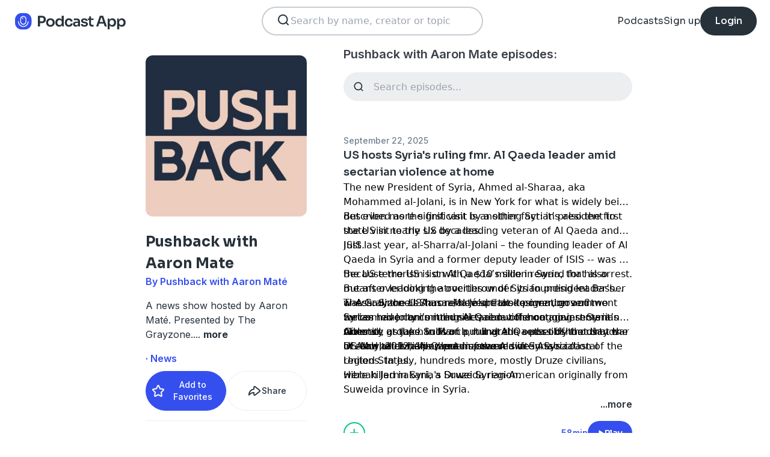

--- FILE ---
content_type: text/html; charset=utf-8
request_url: https://podcast.app/pushback-with-aaron-mate-p825037
body_size: 20211
content:
<!DOCTYPE html><html lang="en"><head><meta charSet="utf-8"/><meta http-equiv="x-ua-compatible" content="ie=edge"/><meta name="viewport" content="width=device-width, initial-scale=1.0, user-scalable=0, viewport-fit=cover"/><title>Pushback with Aaron Mate podcast - Free on The Podcast App</title><link rel="canonical" href="https://podcast.app/pushback-with-aaron-mate-p825037"/><meta name="description" content="A news show hosted by Aaron Maté. Presented by The Grayzone."/><link rel="preload" href="https://podcast-api-images.s3.amazonaws.com/corona/show/825037/logo_300x300.jpeg" as="image" fetchPriority="high"/><meta name="title" content="Pushback with Aaron Mate podcast - Free on The Podcast App"/><meta name="author" content="Pushback with Aaron Maté"/><meta name="keywords" content="Pushback with Aaron Mate, Pushback with Aaron Maté, download, listen free, Podcasts, podcast, podcast app, News"/><meta name="robots" content="INDEX,FOLLOW"/><meta property="al:ios:app_name" content="The Podcast App"/><meta property="al:ios:app_store_id" content="1199070742"/><meta property="al:ios:url" content="https://podcast.app/pushback-with-aaron-mate-p825037"/><meta property="og:title" content="Pushback with Aaron Mate by Pushback with Aaron Maté"/><meta property="og:image" content="https://podcast-api-images.s3.amazonaws.com/corona/show/825037/logo_300x300.jpeg"/><meta property="og:site_name" content="The Podcast App"/><meta property="og:type" content="article"/><meta property="og:url" content="https://podcast.app/pushback-with-aaron-mate-p825037"/><meta property="og:description" content="A news show hosted by Aaron Maté. Presented by The Grayzone."/><meta name="twitter:site" content="@thepodcastapp"/><meta name="twitter:title" content="Pushback with Aaron Mate by Pushback with Aaron Maté"/><meta name="twitter:description" content="A news show hosted by Aaron Maté. Presented by The Grayzone."/><meta name="twitter:image" content="https://podcast-api-images.s3.amazonaws.com/corona/show/825037/logo_300x300.jpeg"/><meta name="twitter:image:alt" content="Pushback with Aaron Mate podcast"/><meta name="twitter:url" content="https://podcast.app/pushback-with-aaron-mate-p825037"/><meta name="twitter:app:country" content="US"/><meta name="twitter:app:name:iphone" content="The podcast App"/><meta name="twitter:app:id:iphone" content="1199070742"/><meta name="twitter:app:url:iphone" content="https://podcast.app/pushback-with-aaron-mate-p825037"/><meta name="twitter:app:name:ipad" content="The Podcast App"/><meta name="twitter:app:id:ipad" content="1199070742"/><meta name="twitter:app:url:ipad" content="https://podcast.app/pushback-with-aaron-mate-p825037"/><script type="application/ld+json">{"@context":"https://schema.org/","@type":"PodcastSeries","name":"Pushback with Aaron Mate","description":"A news show hosted by Aaron Maté. Presented by The Grayzone.","aggregateRating":{"@type":"AggregateRating","ratingValue":"4.7","ratingCount":550}}</script><meta name="next-head-count" content="34"/><link rel="shortcut icon" href="/images/logo.png" type="image/x-icon"/><link rel="dns-prefetch" href="https://www.googletagmanager.com"/><link rel="dns-prefetch" href="https://connect.facebook.net"/><link rel="dns-prefetch" href="https://scripts.clarity.ms"/><link rel="preconnect" href="https://podcast-api-images.s3.amazonaws.com" crossorigin="anonymous"/><link rel="dns-prefetch" href="https://podcast-api-images.s3.amazonaws.com"/><link rel="preconnect" href="https://fonts.gstatic.com/s/inter/v18/UcC73FwrK3iLTeHuS_nVMrMxCp50SjIa2JL7W0Q5n-wU.woff2" as="font" type="font/woff2" crossorigin="anonymous"/><link rel="preconnect" href="https://fonts.gstatic.com/s/inter/v18/UcC73FwrK3iLTeHuS_nVMrMxCp50SjIa2ZL7W0Q5n-wU.woff2" as="font" type="font/woff2" crossorigin="anonymous"/><link rel="preconnect" href="https://fonts.gstatic.com/s/inter/v18/UcC73FwrK3iLTeHuS_nVMrMxCp50SjIa25L7W0Q5n-wU.woff2" as="font" type="font/woff2" crossorigin="anonymous"/><link rel="preconnect" href="https://fonts.gstatic.com/s/sora/v12/xMQbuFFYT72XzQUpDqW1KX4.woff2" as="font" type="font/woff2" crossorigin="anonymous"/><link rel="preconnect" href="https://fonts.gstatic.com/s/inter/v18/UcC73FwrK3iLTeHuS_nVMrMxCp50SjIa1ZL7W0Q5nw.woff2" as="font" type="font/woff2" crossorigin="anonymous"/><link rel="preload" href="/images/search.svg" as="image"/><link rel="preload" href="/images/menu.svg" as="image"/><link rel="preload" href="/images/stores/app-store-dark.svg" as="image"/><link rel="preload" href="/images/stores/play-store-dark.svg" as="image"/><link rel="preload" href="/images/compact-doorslam-bg-illustration@2x.png" as="image" fetchPriority="high"/><link rel="preload" href="/_next/static/css/e8fcfda1b60d2328.css" as="style"/><link rel="stylesheet" href="/_next/static/css/e8fcfda1b60d2328.css" data-n-g=""/><noscript data-n-css=""></noscript><script defer="" nomodule="" src="/_next/static/chunks/polyfills-c67a75d1b6f99dc8.js"></script><script src="/_next/static/chunks/webpack-98d1c0bc442bc0c9.js" defer=""></script><script src="/_next/static/chunks/framework-0c7baedefba6b077.js" defer=""></script><script src="/_next/static/chunks/main-b1c870cd799b644f.js" defer=""></script><script src="/_next/static/chunks/pages/_app-694f6636754058dc.js" defer=""></script><script src="/_next/static/chunks/74dd9c48-ce06c3e2e9b22c56.js" defer=""></script><script src="/_next/static/chunks/41155975-caa0b14e1ebbee07.js" defer=""></script><script src="/_next/static/chunks/cb355538-dbc14caaa82355c9.js" defer=""></script><script src="/_next/static/chunks/846-6a1c1b8aef8fa4c7.js" defer=""></script><script src="/_next/static/chunks/622-bd38ae1761f177c2.js" defer=""></script><script src="/_next/static/chunks/311-80511dbae695c5f3.js" defer=""></script><script src="/_next/static/chunks/374-ab96733d3ef5e110.js" defer=""></script><script src="/_next/static/chunks/415-3a083e4f28fa2980.js" defer=""></script><script src="/_next/static/chunks/581-c69f8ab3d4b0ecbb.js" defer=""></script><script src="/_next/static/chunks/pages/podcasts/%5Bpid%5D-742def79d477dfe1.js" defer=""></script><script src="/_next/static/dzFBtyJFjjW-OuV1HDL1W/_buildManifest.js" defer=""></script><script src="/_next/static/dzFBtyJFjjW-OuV1HDL1W/_ssgManifest.js" defer=""></script></head><body><noscript><iframe src="https://www.googletagmanager.com/ns.html?id=GTM-NSM2WR2" height="0" width="0" style="display:none;visibility:hidden"></iframe></noscript><div id="__next"><div class="hidden"><main class="mx-2 flex w-full flex-col rounded-2xl bg-white p-6 opacity-100 md:mx-0 md:w-80"><header class="mb-6 flex flex-col gap-y-4"><section class="flex flex-row justify-end"><button><img src="/images/close.svg" class="h-6 w-6" alt="Close"/> </button></section><h2 class="w-full break-words px-1 text-left font-sora text-xl font-bold">Share Pushback with Aaron Mate</h2></header><span class="flex flex-row items-center gap-x-4 rounded-xl border border-white p-2 font-inter text-lg text-light-black hover:cursor-pointer hover:bg-light-gray"><span class="rounded-full border border-blue bg-blue p-2 text-white"><svg stroke="currentColor" fill="currentColor" stroke-width="0" viewBox="0 0 512 512" class="h-5 w-5" height="1em" width="1em" xmlns="http://www.w3.org/2000/svg"><path d="M326.612 185.391c59.747 59.809 58.927 155.698.36 214.59-.11.12-.24.25-.36.37l-67.2 67.2c-59.27 59.27-155.699 59.262-214.96 0-59.27-59.26-59.27-155.7 0-214.96l37.106-37.106c9.84-9.84 26.786-3.3 27.294 10.606.648 17.722 3.826 35.527 9.69 52.721 1.986 5.822.567 12.262-3.783 16.612l-13.087 13.087c-28.026 28.026-28.905 73.66-1.155 101.96 28.024 28.579 74.086 28.749 102.325.51l67.2-67.19c28.191-28.191 28.073-73.757 0-101.83-3.701-3.694-7.429-6.564-10.341-8.569a16.037 16.037 0 0 1-6.947-12.606c-.396-10.567 3.348-21.456 11.698-29.806l21.054-21.055c5.521-5.521 14.182-6.199 20.584-1.731a152.482 152.482 0 0 1 20.522 17.197zM467.547 44.449c-59.261-59.262-155.69-59.27-214.96 0l-67.2 67.2c-.12.12-.25.25-.36.37-58.566 58.892-59.387 154.781.36 214.59a152.454 152.454 0 0 0 20.521 17.196c6.402 4.468 15.064 3.789 20.584-1.731l21.054-21.055c8.35-8.35 12.094-19.239 11.698-29.806a16.037 16.037 0 0 0-6.947-12.606c-2.912-2.005-6.64-4.875-10.341-8.569-28.073-28.073-28.191-73.639 0-101.83l67.2-67.19c28.239-28.239 74.3-28.069 102.325.51 27.75 28.3 26.872 73.934-1.155 101.96l-13.087 13.087c-4.35 4.35-5.769 10.79-3.783 16.612 5.864 17.194 9.042 34.999 9.69 52.721.509 13.906 17.454 20.446 27.294 10.606l37.106-37.106c59.271-59.259 59.271-155.699.001-214.959z"></path></svg></span> <!-- -->Copy link</span><hr class="my-1 w-full opacity-80"/><a href="/cdn-cgi/l/email-protection#[base64]" target="_blank" class="flex flex-row items-center gap-x-4 rounded-xl border border-white p-2 font-inter text-lg text-light-black hover:cursor-pointer hover:bg-light-gray"><span class="rounded-full border border-blue bg-blue p-2 text-white"><svg stroke="currentColor" fill="currentColor" stroke-width="0" viewBox="0 0 512 512" class="h-5 w-5" height="1em" width="1em" xmlns="http://www.w3.org/2000/svg"><path d="M502.3 190.8c3.9-3.1 9.7-.2 9.7 4.7V400c0 26.5-21.5 48-48 48H48c-26.5 0-48-21.5-48-48V195.6c0-5 5.7-7.8 9.7-4.7 22.4 17.4 52.1 39.5 154.1 113.6 21.1 15.4 56.7 47.8 92.2 47.6 35.7.3 72-32.8 92.3-47.6 102-74.1 131.6-96.3 154-113.7zM256 320c23.2.4 56.6-29.2 73.4-41.4 132.7-96.3 142.8-104.7 173.4-128.7 5.8-4.5 9.2-11.5 9.2-18.9v-19c0-26.5-21.5-48-48-48H48C21.5 64 0 85.5 0 112v19c0 7.4 3.4 14.3 9.2 18.9 30.6 23.9 40.7 32.4 173.4 128.7 16.8 12.2 50.2 41.8 73.4 41.4z"></path></svg></span> <!-- -->Share to email</a><hr class="my-1 w-full opacity-80"/><a href="https://www.facebook.com/sharer/sharer.php?u=https%3A%2F%2Fpodcast.app%2Fpushback-with-aaron-mate-p825037%3Futm_source%3Dweb%26utm_medium%3Dshare" target="_blank" class="flex flex-row items-center gap-x-4 rounded-xl border border-white p-2 font-inter text-lg text-light-black hover:cursor-pointer hover:bg-light-gray"><span class="rounded-full border border-blue bg-blue p-2 text-white"><svg stroke="currentColor" fill="currentColor" stroke-width="0" viewBox="0 0 448 512" class="h-5 w-5" height="1em" width="1em" xmlns="http://www.w3.org/2000/svg"><path d="M400 32H48A48 48 0 0 0 0 80v352a48 48 0 0 0 48 48h137.25V327.69h-63V256h63v-54.64c0-62.15 37-96.48 93.67-96.48 27.14 0 55.52 4.84 55.52 4.84v61h-31.27c-30.81 0-40.42 19.12-40.42 38.73V256h68.78l-11 71.69h-57.78V480H400a48 48 0 0 0 48-48V80a48 48 0 0 0-48-48z"></path></svg></span> <!-- -->Share to Facebook</a><hr class="my-1 w-full opacity-80"/><a class="flex flex-row items-center gap-x-4 rounded-xl border border-white p-2 font-inter text-lg text-light-black hover:cursor-pointer hover:bg-light-gray" href="https://twitter.com/intent/tweet?text=https%3A%2F%2Fpodcast.app%2Fpushback-with-aaron-mate-p825037%3Futm_source%3Dweb%26utm_medium%3Dshare" target="_blank"><span class="rounded-full border border-blue bg-blue p-2 text-white"><svg stroke="currentColor" fill="currentColor" stroke-width="0" viewBox="0 0 512 512" class="h-5 w-5" height="1em" width="1em" xmlns="http://www.w3.org/2000/svg"><path d="M389.2 48h70.6L305.6 224.2 487 464H345L233.7 318.6 106.5 464H35.8L200.7 275.5 26.8 48H172.4L272.9 180.9 389.2 48zM364.4 421.8h39.1L151.1 88h-42L364.4 421.8z"></path></svg></span> <!-- -->Share to X</a></main></div><div class="hidden"><div class="z-40 flex flex-col items-center justify-center rounded-3xl border border-light-black bg-white"><header class="flex w-full flex-row justify-end px-4 pt-4"><img src="/images/close.svg" alt="Close" class="h-6 w-6 hover:cursor-pointer"/></header><article class="flex w-full flex-col items-center justify-center rounded-6xl py-8"><img src="/images/logo.png" alt="Podcast App" class="mb-5 h-12 w-12"/><h1 class="mx-8 mb-8 text-center font-sora text-4xl font-bold md:mx-32">Sign up to save your podcasts</h1><form class="flex w-4/5 flex-col gap-y-5 md:w-3/4"><div class="flex flex-col gap-y-3"><label class="font-inter text-base font-medium text-light-black">Email address</label><div class="flex flex-row items-center gap-x-1 rounded-full border-2 bg-input-background px-4 py-3 border-pagination-border-gray focus-within:border-blue"><img src="/images/signup_email-field.svg" alt="Email" class="h-8 w-8 flex-grow-0"/><input class="flex-grow bg-input-background placeholder:font-inter placeholder:text-base placeholder:font-medium placeholder:text-pill-back placeholder:opacity-40 focus:outline-none" type="email" placeholder="name@domain.com" value=""/></div></div><div class="flex flex-col gap-y-3"><label class="font-inter text-base font-medium text-light-black">Password</label><div class="flex flex-row items-center gap-x-1 rounded-full border-2 bg-input-background px-4 py-3 border-pagination-border-gray focus-within:border-blue"><img src="/images/signup_password-field.svg" alt="Password" class="h-8 w-8 flex-grow-0"/><input class="flex-grow bg-input-background placeholder:font-inter placeholder:text-base placeholder:font-medium placeholder:text-pill-back placeholder:opacity-40 focus:outline-none" type="password" placeholder="Password" value=""/></div></div><button class="group flex w-full items-center justify-center rounded-full border border-blue bg-blue py-4 hover:bg-white" type="submit"><span class="font-sora text-base font-bold leading-6 tracking-tight text-white group-hover:text-blue">Register</span></button></form><div class="relative my-8 flex w-4/5 flex-row items-center md:w-3/4"><hr class=" flex-grow border border-pagination-border-gray"/><span class="mx-6 font-inter text-base font-medium text-light-black">Or</span><hr class=" flex-grow border border-pagination-border-gray"/></div><section class="flex w-4/5 flex-col gap-y-5 md:w-3/4"><button class="flex  flex-row items-center justify-center rounded-full border border-pagination-border-gray px-3 py-4 hover:bg-pagination-border-gray"><img src="/images/auth/signup_google.svg" alt="Continue with Google" class="h-7.5 w-7.5 flex-grow-0"/><span class="flex-grow font-inter text-base font-medium tracking-normal text-light-black">Continue with Google</span></button></section><section class="mt-7 flex w-4/5 flex-col items-center justify-center gap-y-8 md:w-3/4"><span class="font-inter text-base font-medium text-light-black">Already have an account?<!-- --> <a class="font-bold text-blue hover:underline" href="/signin">Log in here.</a></span></section></article></div></div><div class="left-0 top-0 mb-4 h-15 w-15 bg-white"></div><nav class="absolute left-0 top-0 z-10 flex w-full flex-col  bg-white"><section class="flex h-17.5 flex-row items-center justify-between p-5 md:p-5.5"><a href="/"><img src="/images/logo.svg" alt="Podcast App" class="h-7.5 w-auto"/></a><section class="flex gap-x-7.5 md:hidden "><img src="/images/search.svg" alt="Search" class="h-6 w-auto undefined"/><img src="/images/menu.svg" alt="Menu" class="h-6 w-auto"/></section><section class="hidden flex-row md:flex"><form class="w-96 px-2"><div class="my-2 flex h-12 w-full flex-row rounded-full border-2 border-search-border-gray bg-white px-5.5 py-2"><div class="flex w-full flex-row gap-x-2 "><img src="/images/search.svg" class="h-6 w-6" alt="Search..."/><input class="h- flex-grow appearance-none" type="text" placeholder="Search by name, creator or topic" value=""/></div></div></form></section><section class="hidden flex-row items-center gap-x-7.5 md:flex"><a class="font-sora text-base text-light-black hover:underline" href="/shows">Podcasts</a><a class="font-sora text-base text-light-black hover:underline" href="/register">Sign up</a><a class="flex h-12 items-center justify-center rounded-3xl bg-light-black px-6 hover:opacity-80" href="/signin"><span class="font-sora text-base font-medium text-white">Login</span></a></section></section><section class="hidden"><form class="w-full px-2"><div class="my-2 flex h-12 w-full flex-row rounded-full border-2 border-search-border-gray bg-white px-5.5 py-2"><div class="flex w-full flex-row gap-x-2"><img src="/images/search.svg" class="h-6 w-6" alt="Search..."/><input class="flex-grow appearance-none" type="text" placeholder="Search by name, creator or topic" value=""/></div></div></form><a class="mx-5.5  bg-white p-4 text-center font-sora text-lg text-light-black" href="/shows">Podcasts</a><div class="flex w-full items-center justify-center"><hr class="w-96/100 border-light-gray bg-light-gray"/></div><a class="mx-5.5  bg-white p-4 text-center font-sora text-lg text-light-black" href="/signin">Login</a><a class="mx-5.5 rounded-full bg-blue p-4 text-center font-sora text-lg text-white" href="/register">Sign up</a></section></nav><div class="flex flex-col md:mx-auto md:w-2/3 md:flex-row md:gap-x-2"><div itemscope="" itemType="https://schema.org/PodcastSeries" class="md:w-2/5"><meta name="name" content="Pushback with Aaron Mate"/><meta name="description" content="A news show hosted by Aaron Maté. Presented by The Grayzone."/><div><section class="mx-auto flex flex-col justify-start p-4 md:w-10/12 md:justify-between md:pl-0"><header class="flex flex-row space-x-4 md:flex-col md:space-x-0 "><img src="https://podcast-api-images.s3.amazonaws.com/corona/show/825037/logo_300x300.jpeg" class="h-32 w-32 rounded-xl md:h-auto md:w-full" alt="Pushback with Aaron Mate"/><section class="flex flex-col md:mt-6"><h1 class="w-full break-words text-left font-sora text-2xl font-bold leading-9 text-light-black">Pushback with Aaron Mate</h1><p class="font-inter text-base font-semibold leading-6 text-blue">By Pushback with Aaron Maté</p></section></header><article class="flex flex-col space-y-2 py-2"><div class="styled-description font-inter text-base font-normal leading-6 text-light-black">A news show hosted by Aaron Maté. Presented by The Grayzone.<!-- -->...<!-- --> <span class="font-bold hover:cursor-pointer">more</span></div><section class="hidden"><span class="font-inter text-base font-bold"></span></section></article><ul class="hidden flex-col md:flex"><li><a class="font-inter text-base font-semibold text-blue hover:underline" href="/shows/news">· News</a></li></ul><section class="flex w-full flex-row gap-x-3 py-2"><button class="flex w-full flex-row items-center justify-center gap-x-2 rounded-full border px-2 py-3 text-center font-inter text-sm font-medium border-blue bg-blue text-white"><img src="/images/add_favorites.svg" alt="Share" class="h-6 w-6"/>Add to Favorites</button><button class="flex w-full flex-row items-center justify-center gap-x-2 rounded-full border border-light-gray px-2 py-3 text-center font-inter text-sm font-medium text-light-black md:hover:bg-light-gray"><img src="/images/share.svg" alt="Share" class="h-6 w-6"/>Share</button></section><hr class="my-2 opacity-70"/><section itemscope="" itemProp="aggregateRating" itemType="https://schema.org/AggregateRating" class="flex items-center justify-between p-2"><div class="flex flex-row items-center space-x-2"><ul class="flex flex-row items-center justify-center gap-x-0.5"><li><img src="/images/star-full.svg" alt="4.7" class="h-5 w-5"/></li><li><img src="/images/star-full.svg" alt="4.7" class="h-5 w-5"/></li><li><img src="/images/star-full.svg" alt="4.7" class="h-5 w-5"/></li><li><img src="/images/star-full.svg" alt="4.7" class="h-5 w-5"/></li><li><img src="/images/star-half.svg" alt="4.7" class="h-5 w-5"/></li></ul><p class="font-inter text-xl font-bold  text-light-black" itemProp="ratingValue">4.7</p></div><p class="flex-grow gap-x-2 text-right font-inter text-base font-medium leading-6 text-light-black"><span itemProp="reviewCount" class="hidden">550</span>550 ratings</p><div itemProp="itemReviewed" itemscope="" itemType="https://schema.org/PodcastSeries"><meta itemProp="name" content="Pushback with Aaron Mate"/><meta itemProp="description" content="A news show hosted by Aaron Maté. Presented by The Grayzone."/></div></section><hr class="my-2 opacity-70"/><section class="flex flex-row justify-between py-2 md:flex-col md:py-0"><a href="https://itunes.apple.com/us/app/the-podcast-app/id1199070742?mt=8" class="w-full"><img src="/images/stores/app-store-dark.svg" alt="Download on the App Store" class="h-auto w-full md:hidden"/></a><section class="hidden flex-col gap-y-5 py-4 md:flex"><a href="https://itunes.apple.com/us/app/the-podcast-app/id1199070742?mt=8"><img src="/images/stores/app-store-dark.svg" alt="Download on the App Store" class="h-auto w-full"/></a><a href="https://play.google.com/store/apps/details?id=com.streema.podcast&amp;hl=en"><img alt="Get it on Google Play" loading="lazy" width="298" height="88" decoding="async" data-nimg="1" class="h-auto w-full" style="color:transparent" src="/images/stores/play-store-dark.svg"/></a></section></section><hr class="my-2 opacity-70 md:hidden"/><div class="hidden md:block"><article class="m-4 flex flex-col gap-y-3 rounded-3xl bg-blue bg-opacity-10 p-7 md:m-0"><h2 class="break-words font-sora text-xl font-semibold">FAQs about Pushback with Aaron Mate:</h2><section><h3 class="break-words font-inter text-base font-bold leading-6 text-light-black">How many episodes does Pushback with Aaron Mate have?</h3><p class="break-words font-inter text-base font-normal leading-6 text-light-black">The podcast currently has 210 episodes available.</p></section></article></div></section></div></div><section class="mx-auto flex w-full flex-col px-4 md:w-3/5"><h2 class="font-inter text-xl font-semibold text-black">Pushback with Aaron Mate episodes:</h2><form class="w-full"><input class="episode-search my-4 h-12 w-full appearance-none rounded-full bg-light-gray px-4 py-2 text-left placeholder:text-left" type="text" placeholder="Search episodes..." value=""/></form><ul class="md:mt-8"><li><article class="my-2 flex flex-col gap-y-1"><a class="font-inter text-sm font-medium text-title-gray" title="US hosts Syria&#x27;s ruling fmr. Al Qaeda leader amid sectarian violence at home - Pushback with Aaron Mate" rel="nofollow" href="/us-hosts-syrias-ruling-fmr-al-qaeda-leader-amid-sectarian-violence-at-home-e426059491">September 22, 2025</a><a title="US hosts Syria&#x27;s ruling fmr. Al Qaeda leader amid sectarian violence at home - Pushback with Aaron Mate" rel="nofollow" class="font-sora text-lg font-semibold text-light-black" href="/us-hosts-syrias-ruling-fmr-al-qaeda-leader-amid-sectarian-violence-at-home-e426059491">US hosts Syria&#x27;s ruling fmr. Al Qaeda leader amid sectarian violence at home</a><div><a class="line-clamp-2" title="US hosts Syria&#x27;s ruling fmr. Al Qaeda leader amid sectarian violence at home - Pushback with Aaron Mate" rel="nofollow" href="/us-hosts-syrias-ruling-fmr-al-qaeda-leader-amid-sectarian-violence-at-home-e426059491"><div>The new President of Syria, Ahmed al-Sharaa, aka Mohammed al-Jolani, is in New York for what is widely being described as the first visit by a sitting Syrian president to the US in nearly six decades. </div><div></div><div>But even more significant is another fact: it’s also the first state visit to the US by a leading veteran of Al Qaeda and ISIS. </div><div></div><div>Just last year, al-Sharra/al-Jolani – the founding leader of Al Qaeda in Syria and a former deputy leader of ISIS -- was on the US terrorism list with a $10 million reward for his arrest. But after leading the overthrow of Syrian president Basher al-Assad, the US has removed that designation and welcomed Jolani’s ruling Al Qaeda offshoot government. After all, as Jake Sullivan put it at the outset of the dirty war in early, 2012, “Al Qaeda is on our side in Syria.” </div><div></div><div>Because the US is on Al Qaeda’s side in Syria, that also means overlooking atrocities under its founding leader’s watch. Since al-Sharaa/al-Jolani took power, government forces have committed sectarian violence against Syria’s minority groups. In March, hundreds – possibly thousands – of Alawite civilians were massacred in Syria’s coastal regions. In July, hundreds more, mostly Druze civilians, were killed in Syria&#x27;s Suweida region. </div><div></div><div>The Grayzone’s Aaron Maté speaks to members of two Syrian minority communities about the ongoing sectarian violence at the hands of a ruling Al Qaeda offshoot that the US and allies helped put in power. </div><div></div><div>Guests:</div><div></div><div>Dr. Morhaf Ibrahim, head of the Alawite Association of the United States.</div><div></div><div>Hibbah Jarmakani, a Druze Syrian-American originally from Suweida province in Syria.</div></a><div class="flex flex-row justify-end"><span class="font-inter text-base font-semibold text-light-black hover:cursor-pointer">...more</span></div></div><section class="mt-4 flex flex-row items-center justify-between"><img src="/images/add_listenlater.svg" alt="Listen Later" class="h-9 w-auto hover:cursor-pointer"/><nav class="flex flex-row items-center gap-x-4"><span class="font-inter text-sm font-semibold text-blue">58min</span><button class="flex flex-row items-center gap-x-2 rounded-full bg-blue px-4 py-2 font-sora text-sm font-semibold leading-6 text-white"><img src="/images/play.svg" alt="US hosts Syria&#x27;s ruling fmr. Al Qaeda leader amid sectarian violence at home" class="h-3 w-3"/>Play</button></nav></section></article><hr class="my-4 w-full text-header-shadow-gray"/></li><li><article class="my-2 flex flex-col gap-y-1"><a class="font-inter text-sm font-medium text-title-gray" title="French monitor: Ukraine, NATO provoked Russia in Donbas war - Pushback with Aaron Mate" rel="nofollow" href="/french-monitor-ukraine-nato-provoked-russia-in-donbas-war-e424765364">August 18, 2025</a><a title="French monitor: Ukraine, NATO provoked Russia in Donbas war - Pushback with Aaron Mate" rel="nofollow" class="font-sora text-lg font-semibold text-light-black" href="/french-monitor-ukraine-nato-provoked-russia-in-donbas-war-e424765364">French monitor: Ukraine, NATO provoked Russia in Donbas war</a><div><a class="line-clamp-2" title="French monitor: Ukraine, NATO provoked Russia in Donbas war - Pushback with Aaron Mate" rel="nofollow" href="/french-monitor-ukraine-nato-provoked-russia-in-donbas-war-e424765364"><div>Benoit Paré is a former French defense ministry analyst who worked as an international monitor in eastern Ukraine from 2015 to 2022. </div><div></div><div>In his first interview with a US outlet, Paré speaks to The Grayzone&#x27;s Aaron Maté about the hidden reality of the Ukraine war in the Donbas region, where the US-backed Kyiv government fought Russia-backed rebels following the 2014 Maidan coup. Russia now demands that Ukraine accept its capture of the Donbas as a condition for ending the war. </div><div></div><div>When it comes to which party is responsible for the failure to implement the Minsk accords, the 2015 peace pact that could have prevented the 2022 Russian invasion, Paré says. &quot;I will be very clear. For me the fault lies on Ukraine... by far.&quot; Paré also warns that Ukrainian ultra-nationalists, who violently resisted the Minsk accords, remain a major obstacle to peace. </div><div></div><div>Paré worked as a monitor for the Organization for Security and Co-operation in Europe (OSCE), a predominately European group. He recounts his experience as an OSCE monitor in Ukraine in his new book, &quot;What I saw in Ukraine: 2015-2022, Diary of an International Observer.&quot; </div><div></div><div>Benoit Paré&#x27;s book: https://www.amazon.com/What-Saw-Ukraine-2015-2022-International/dp/295986011X</div></a><div class="flex flex-row justify-end"><span class="font-inter text-base font-semibold text-light-black hover:cursor-pointer">...more</span></div></div><section class="mt-4 flex flex-row items-center justify-between"><img src="/images/add_listenlater.svg" alt="Listen Later" class="h-9 w-auto hover:cursor-pointer"/><nav class="flex flex-row items-center gap-x-4"><span class="font-inter text-sm font-semibold text-blue">1h 36min</span><button class="flex flex-row items-center gap-x-2 rounded-full bg-blue px-4 py-2 font-sora text-sm font-semibold leading-6 text-white"><img src="/images/play.svg" alt="French monitor: Ukraine, NATO provoked Russia in Donbas war" class="h-3 w-3"/>Play</button></nav></section></article><hr class="my-4 w-full text-header-shadow-gray"/></li><li><article class="my-2 flex flex-col gap-y-1"><a class="font-inter text-sm font-medium text-title-gray" title="Ordered to prevent genocide - The Grayzone live - Pushback with Aaron Mate" rel="nofollow" href="/ordered-to-prevent-genocide-the-grayzone-live-e346245382">January 27, 2024</a><a title="Ordered to prevent genocide - The Grayzone live - Pushback with Aaron Mate" rel="nofollow" class="font-sora text-lg font-semibold text-light-black" href="/ordered-to-prevent-genocide-the-grayzone-live-e346245382">Ordered to prevent genocide - The Grayzone live</a><div><a class="line-clamp-2" title="Ordered to prevent genocide - The Grayzone live - Pushback with Aaron Mate" rel="nofollow" href="/ordered-to-prevent-genocide-the-grayzone-live-e346245382"><div>International legal expert and ex-UN Office of Human Rights Commissioner whistleblower Craig Mokhiber joins the Grayzone&#x27;s Aaron Mate and Max Blumenthal to discuss the ICJ&#x27;s landmark ruling ordering Israel to prevent genocide by its forces in the besieged Gaza Strip.</div></a><div class="flex flex-row justify-end"><span class="font-inter text-base font-semibold text-light-black hover:cursor-pointer">...more</span></div></div><section class="mt-4 flex flex-row items-center justify-between"><img src="/images/add_listenlater.svg" alt="Listen Later" class="h-9 w-auto hover:cursor-pointer"/><nav class="flex flex-row items-center gap-x-4"><span class="font-inter text-sm font-semibold text-blue">1h 58min</span><button class="flex flex-row items-center gap-x-2 rounded-full bg-blue px-4 py-2 font-sora text-sm font-semibold leading-6 text-white"><img src="/images/play.svg" alt="Ordered to prevent genocide - The Grayzone live" class="h-3 w-3"/>Play</button></nav></section></article><hr class="my-4 w-full text-header-shadow-gray"/></li><li><article class="my-2 flex flex-col gap-y-1"><a class="font-inter text-sm font-medium text-title-gray" title="Norman Finkelstein on Gaza - live in NYC - Pushback with Aaron Mate" rel="nofollow" href="/norman-finkelstein-on-gaza-live-in-nyc-e342287382">November 11, 2023</a><a title="Norman Finkelstein on Gaza - live in NYC - Pushback with Aaron Mate" rel="nofollow" class="font-sora text-lg font-semibold text-light-black" href="/norman-finkelstein-on-gaza-live-in-nyc-e342287382">Norman Finkelstein on Gaza - live in NYC</a><div><a class="line-clamp-2" title="Norman Finkelstein on Gaza - live in NYC - Pushback with Aaron Mate" rel="nofollow" href="/norman-finkelstein-on-gaza-live-in-nyc-e342287382"><div>Norman Finkelstein, historian and scholar, joins Aaron Maté for a live discussion about Israel&#x27;s war on Gaza, the meaning of Hamas&#x27; atrocities, the question of genocide and ethnic cleansing of Palestinians, and U.S. complicity.  </div><div></div><div>Recorded live in NYC on Nov. 7th, 2023.</div></a><div class="flex flex-row justify-end"><span class="font-inter text-base font-semibold text-light-black hover:cursor-pointer">...more</span></div></div><section class="mt-4 flex flex-row items-center justify-between"><img src="/images/add_listenlater.svg" alt="Listen Later" class="h-9 w-auto hover:cursor-pointer"/><nav class="flex flex-row items-center gap-x-4"><span class="font-inter text-sm font-semibold text-blue">1h 19min</span><button class="flex flex-row items-center gap-x-2 rounded-full bg-blue px-4 py-2 font-sora text-sm font-semibold leading-6 text-white"><img src="/images/play.svg" alt="Norman Finkelstein on Gaza - live in NYC" class="h-3 w-3"/>Play</button></nav></section></article><hr class="my-4 w-full text-header-shadow-gray"/></li><li><article class="my-2 flex flex-col gap-y-1"><a class="font-inter text-sm font-medium text-title-gray" title="Report for European Parliament challenges OPCW’s Syria cover-up - Pushback with Aaron Mate" rel="nofollow" href="/report-for-european-parliament-challenges-opcws-syria-cover-up-e339335230">September 19, 2023</a><a title="Report for European Parliament challenges OPCW’s Syria cover-up - Pushback with Aaron Mate" rel="nofollow" class="font-sora text-lg font-semibold text-light-black" href="/report-for-european-parliament-challenges-opcws-syria-cover-up-e339335230">Report for European Parliament challenges OPCW’s Syria cover-up</a><div><a class="line-clamp-2" title="Report for European Parliament challenges OPCW’s Syria cover-up - Pushback with Aaron Mate" rel="nofollow" href="/report-for-european-parliament-challenges-opcws-syria-cover-up-e339335230"><div>A new report offers the most thorough exposé to date of the OPCW’s Syria cover-up scandal, in which the world’s top chemical watchdog manipulated an investigation to baselessly accuse Syria of a chemical weapons attack in the town of Douma.</div><div></div><div>In April 2018, after dozens of dead victims were filmed at the scene, the US, UK, and France alleged that the Syrian government had dropped gas cylinders on Douma and launched airstrikes in purported retaliation. But leaks from inside the Organisation for the Prohibition of Chemical Weapons show that international inspectors found no evidence of a chemical attack, raising the possibility that the incident was staged by the insurgents who controlled Douma at the time. The OPCW team’s findings were suppressed and replaced with unsupported conclusions that aligned with the US-led narrative. When two veteran OPCW inspectors who deployed to Syria for the probe challenged the manipulation, they were silenced and later publicly defamed. </div><div></div><div>The report is authored by the Berlin Group 21, which is comprised of founding OPCW Director General Jose Bustani, former senior UN official Hans Von Sponeck, Princeton law professor Richard Falk, and academic Piers Robinson of the Organization for Propaganda Studies. Its release follows the Brazilian government&#x27;s recent public shift in support of accountability over the OPCW&#x27;s cover-up scandal. The report was submitted to members of the European Parliament as a contribution to discussions around the OPCW.</div><div></div><div>Aaron Maté speaks to Von Sponeck and Robinson about their new report, as well as the ongoing effort to challenge the OPCW&#x27;s Douma deception and seek justice for the Douma victims. </div><div></div><div>Guests: Hans von Sponeck and Piers Robinson. </div><div></div><div>Support Pushback: https://www.patreon.com/aaronmate</div></a><div class="flex flex-row justify-end"><span class="font-inter text-base font-semibold text-light-black hover:cursor-pointer">...more</span></div></div><section class="mt-4 flex flex-row items-center justify-between"><img src="/images/add_listenlater.svg" alt="Listen Later" class="h-9 w-auto hover:cursor-pointer"/><nav class="flex flex-row items-center gap-x-4"><span class="font-inter text-sm font-semibold text-blue">1h 4min</span><button class="flex flex-row items-center gap-x-2 rounded-full bg-blue px-4 py-2 font-sora text-sm font-semibold leading-6 text-white"><img src="/images/play.svg" alt="Report for European Parliament challenges OPCW’s Syria cover-up" class="h-3 w-3"/>Play</button></nav></section></article><hr class="my-4 w-full text-header-shadow-gray"/></li><li><article class="my-2 flex flex-col gap-y-1"><a class="font-inter text-sm font-medium text-title-gray" title="John Mearsheimer: Ukraine war is a long-term danger - Pushback with Aaron Mate" rel="nofollow" href="/john-mearsheimer-ukraine-war-is-a-long-term-danger-e336862955">July 30, 2023</a><a title="John Mearsheimer: Ukraine war is a long-term danger - Pushback with Aaron Mate" rel="nofollow" class="font-sora text-lg font-semibold text-light-black" href="/john-mearsheimer-ukraine-war-is-a-long-term-danger-e336862955">John Mearsheimer: Ukraine war is a long-term danger</a><div><a class="line-clamp-2" title="John Mearsheimer: Ukraine war is a long-term danger - Pushback with Aaron Mate" rel="nofollow" href="/john-mearsheimer-ukraine-war-is-a-long-term-danger-e336862955"><div>John Mearsheimer, the eminent political scientist who has warned for years that NATO&#x27;s Ukraine policy would lead to disaster, joins Aaron Maté to assess the state of the Ukraine proxy war and the dangers ahead.</div><div></div><div>Guest: John Mearsheimer. R. Wendell Harrison Distinguished Service Professor at the University of Chicago.</div><div></div><div>Support Pushback: https://www.patreon.com/aaronmate</div></a><div class="flex flex-row justify-end"><span class="font-inter text-base font-semibold text-light-black hover:cursor-pointer">...more</span></div></div><section class="mt-4 flex flex-row items-center justify-between"><img src="/images/add_listenlater.svg" alt="Listen Later" class="h-9 w-auto hover:cursor-pointer"/><nav class="flex flex-row items-center gap-x-4"><span class="font-inter text-sm font-semibold text-blue">1h 2min</span><button class="flex flex-row items-center gap-x-2 rounded-full bg-blue px-4 py-2 font-sora text-sm font-semibold leading-6 text-white"><img src="/images/play.svg" alt="John Mearsheimer: Ukraine war is a long-term danger" class="h-3 w-3"/>Play</button></nav></section></article><hr class="my-4 w-full text-header-shadow-gray"/></li><li><article class="my-2 flex flex-col gap-y-1"><a class="font-inter text-sm font-medium text-title-gray" title="Biden&#x27;s corruption led to Ukraine&#x27;s destruction: fmr. Kiev diplomat - Pushback with Aaron Mate" rel="nofollow" href="/bidens-corruption-led-to-ukraines-destruction-fmr-kiev-diplomat-e336106813">July 13, 2023</a><a title="Biden&#x27;s corruption led to Ukraine&#x27;s destruction: fmr. Kiev diplomat - Pushback with Aaron Mate" rel="nofollow" class="font-sora text-lg font-semibold text-light-black" href="/bidens-corruption-led-to-ukraines-destruction-fmr-kiev-diplomat-e336106813">Biden&#x27;s corruption led to Ukraine&#x27;s destruction: fmr. Kiev diplomat</a><div><a class="line-clamp-2" title="Biden&#x27;s corruption led to Ukraine&#x27;s destruction: fmr. Kiev diplomat - Pushback with Aaron Mate" rel="nofollow" href="/bidens-corruption-led-to-ukraines-destruction-fmr-kiev-diplomat-e336106813"><div>Former Ukrainian government official and diplomat Andrii Telizhenko joins Aaron Maté to discuss how, in his view, powerful US figures including Joe Biden have used Ukraine for personal corruption and the geopolitical aim of bleeding Russia -- all to the detriment of Ukrainians. </div><div> </div><div>Telizhenko worked for the Ukrainian prosecutor general’s office in Kyiv before moving to Ukraine&#x27;s US Embassy in 2015. He went on to work for Blue Star Strategies, a Democrat-run lobbying firm that  represented Burisma, the Ukrainian gas company that appointed Biden’s son Hunter to a lucrative board seat.</div><div></div><div>Telizhenko, who cooperated with Rudy Giuliani&#x27;s effort to dig up information about the Bidens&#x27; alleged corruption in Ukraine, has been sanctioned by the US Treasury Department for &quot;having directly or indirectly engaged in, sponsored, concealed, or otherwise been complicit in foreign influence in a United States election.&quot; </div><div></div><div>Guest: Andrii Telizhenko. Political consultant who was previously a Ukrainian government official and diplomat.</div><div></div><div>Support Pushback: https://www.patreon.com/aaronmate</div></a><div class="flex flex-row justify-end"><span class="font-inter text-base font-semibold text-light-black hover:cursor-pointer">...more</span></div></div><section class="mt-4 flex flex-row items-center justify-between"><img src="/images/add_listenlater.svg" alt="Listen Later" class="h-9 w-auto hover:cursor-pointer"/><nav class="flex flex-row items-center gap-x-4"><span class="font-inter text-sm font-semibold text-blue">1h 24min</span><button class="flex flex-row items-center gap-x-2 rounded-full bg-blue px-4 py-2 font-sora text-sm font-semibold leading-6 text-white"><img src="/images/play.svg" alt="Biden&#x27;s corruption led to Ukraine&#x27;s destruction: fmr. Kiev diplomat" class="h-3 w-3"/>Play</button></nav></section></article><hr class="my-4 w-full text-header-shadow-gray"/></li><li><article class="my-2 flex flex-col gap-y-1"><a class="font-inter text-sm font-medium text-title-gray" title="Aaron Mate at UN: Syria probe was censored, and cover-up continues - Pushback with Aaron Mate" rel="nofollow" href="/aaron-mate-at-un-syria-probe-was-censored-and-cover-up-continues-e331129657">April 01, 2023</a><a title="Aaron Mate at UN: Syria probe was censored, and cover-up continues - Pushback with Aaron Mate" rel="nofollow" class="font-sora text-lg font-semibold text-light-black" href="/aaron-mate-at-un-syria-probe-was-censored-and-cover-up-continues-e331129657">Aaron Mate at UN: Syria probe was censored, and cover-up continues</a><div><a class="line-clamp-2" title="Aaron Mate at UN: Syria probe was censored, and cover-up continues - Pushback with Aaron Mate" rel="nofollow" href="/aaron-mate-at-un-syria-probe-was-censored-and-cover-up-continues-e331129657"><div>In closing remarks at a United Nations meeting, Aaron Maté of The Grayzone notes that no one disputes the fact that a probe by the Organisation For the Prohibition of Chemical Weapons (OPCW) of an alleged chemical attack in Douma, Syria was censored. Yet powerful states, including the US and UK, oppose any effort to address the suppression, including hearing from dissenting inspectors on the OPCW&#x27;s Douma team.</div><div></div><div>Support Pushback: https://www.patreon.com/aaronmate</div></a><div class="flex flex-row justify-end"><span class="font-inter text-base font-semibold text-light-black hover:cursor-pointer">...more</span></div></div><section class="mt-4 flex flex-row items-center justify-between"><img src="/images/add_listenlater.svg" alt="Listen Later" class="h-9 w-auto hover:cursor-pointer"/><nav class="flex flex-row items-center gap-x-4"><span class="font-inter text-sm font-semibold text-blue">16min</span><button class="flex flex-row items-center gap-x-2 rounded-full bg-blue px-4 py-2 font-sora text-sm font-semibold leading-6 text-white"><img src="/images/play.svg" alt="Aaron Mate at UN: Syria probe was censored, and cover-up continues" class="h-3 w-3"/>Play</button></nav></section></article><hr class="my-4 w-full text-header-shadow-gray"/></li><li><article class="my-2 flex flex-col gap-y-1"><a class="font-inter text-sm font-medium text-title-gray" title="Aaron Mate spars with British diplomat over Syria cover-up - Pushback with Aaron Mate" rel="nofollow" href="/aaron-mate-spars-with-british-diplomat-over-syria-cover-up-e331033975">March 30, 2023</a><a title="Aaron Mate spars with British diplomat over Syria cover-up - Pushback with Aaron Mate" rel="nofollow" class="font-sora text-lg font-semibold text-light-black" href="/aaron-mate-spars-with-british-diplomat-over-syria-cover-up-e331033975">Aaron Mate spars with British diplomat over Syria cover-up</a><div><a class="line-clamp-2" title="Aaron Mate spars with British diplomat over Syria cover-up - Pushback with Aaron Mate" rel="nofollow" href="/aaron-mate-spars-with-british-diplomat-over-syria-cover-up-e331033975"><div>At a United Nations meeting that addressed a Syria cover-up scandal at the Organisation for the Prohibition of Chemical Weapons (OPCW),  Aaron Maté of The Grayzone responds to a challenge from British diplomat Thomas Phipps.</div><div></div><div>Support Pushback: https://www.patreon.com/aaronmate</div></a><div class="flex flex-row justify-end"><span class="font-inter text-base font-semibold text-light-black hover:cursor-pointer">...more</span></div></div><section class="mt-4 flex flex-row items-center justify-between"><img src="/images/add_listenlater.svg" alt="Listen Later" class="h-9 w-auto hover:cursor-pointer"/><nav class="flex flex-row items-center gap-x-4"><span class="font-inter text-sm font-semibold text-blue">20min</span><button class="flex flex-row items-center gap-x-2 rounded-full bg-blue px-4 py-2 font-sora text-sm font-semibold leading-6 text-white"><img src="/images/play.svg" alt="Aaron Mate spars with British diplomat over Syria cover-up" class="h-3 w-3"/>Play</button></nav></section></article><hr class="my-4 w-full text-header-shadow-gray"/></li><li><article class="my-2 flex flex-col gap-y-1"><a class="font-inter text-sm font-medium text-title-gray" title="In major shift, Brazil challenges OPCW&#x27;s Syria cover-up - Pushback with Aaron Mate" rel="nofollow" href="/in-major-shift-brazil-challenges-opcws-syria-cover-up-e330917272">March 28, 2023</a><a title="In major shift, Brazil challenges OPCW&#x27;s Syria cover-up - Pushback with Aaron Mate" rel="nofollow" class="font-sora text-lg font-semibold text-light-black" href="/in-major-shift-brazil-challenges-opcws-syria-cover-up-e330917272">In major shift, Brazil challenges OPCW&#x27;s Syria cover-up</a><div><a class="line-clamp-2" title="In major shift, Brazil challenges OPCW&#x27;s Syria cover-up - Pushback with Aaron Mate" rel="nofollow" href="/in-major-shift-brazil-challenges-opcws-syria-cover-up-e330917272"><div>In a geopolitical shift, Brazil has come out in favor of accountability for the OPCW&#x27;s Syria cover-up scandal. </div><div></div><div>At a meeting of UN Security Council members on March 23rd, Brazil criticized the OCW&#x27;s “poor” handling of the issue and rebuked the UK and other states for blocking the testimony of veteran Brazilian diplomat Jose Bustani, the OPCW’s first Director General.</div><div></div><div>In response to remarks from The Grayzone&#x27;s Aaron Maté, Ambassador João Genésio de Almeida Filho, the Deputy Permanent Representative of Brazil, said: &quot;You are clear, you are logical, and you come here with data.&quot; The Ambassador then asked Maté for suggestions on how to address the OPCW&#x27;s Douma controversy. </div><div></div><div>Support Pushback: https://www.patreon.com/aaronmate</div><div></div><div>Links: </div><div></div><div>Video: &quot;Aaron Mate at UN: OPCW cover-up denies justice to Douma victims&quot;</div><div>https://www.youtube.com/watch?v=v1BCtPgyxY</div><div></div><div>Aaron Mate: &quot;Burying key evidence, new OPCW report covers up Douma’s unsolved deaths&quot;</div><div>https://thegrayzone.com/2023/03/27/burying-key-evidence-new-opcw-report-covers-up-doumas-unsolved-deaths/</div><div></div><div>Aaron Mate: &quot;In Douma cover-up, OPCW’s new smoking gun backfires&quot;</div><div>https://thegrayzone.com/2023/02/03/opcw-smoking-gun-backfires/</div></a><div class="flex flex-row justify-end"><span class="font-inter text-base font-semibold text-light-black hover:cursor-pointer">...more</span></div></div><section class="mt-4 flex flex-row items-center justify-between"><img src="/images/add_listenlater.svg" alt="Listen Later" class="h-9 w-auto hover:cursor-pointer"/><nav class="flex flex-row items-center gap-x-4"><span class="font-inter text-sm font-semibold text-blue">27min</span><button class="flex flex-row items-center gap-x-2 rounded-full bg-blue px-4 py-2 font-sora text-sm font-semibold leading-6 text-white"><img src="/images/play.svg" alt="In major shift, Brazil challenges OPCW&#x27;s Syria cover-up" class="h-3 w-3"/>Play</button></nav></section></article><hr class="my-4 w-full text-header-shadow-gray"/></li></ul><nav class="mb-2 flex h-15 w-full items-center rounded-full border border-light-gray"><ul class="flex w-full flex-row items-center justify-between p-1.5"><li><a rel="nofollow" class="flex h-12 w-15 items-center justify-center font-inter text-lg font-medium text-light-black opacity-60" href="/pushback-with-aaron-mate-p825037">Prev</a></li><li><a rel="nofollow" class="flex h-12 items-center rounded-full px-5 font-inter text-lg font-medium bg-blue text-white" href="/pushback-with-aaron-mate-p825037">1</a></li><li><a rel="nofollow" class="flex h-12 items-center rounded-full px-5 font-inter text-lg font-medium text-light-black" href="/pushback-with-aaron-mate-p825037?page=2">2</a></li><li><a rel="nofollow" class="flex h-12 items-center rounded-full px-5 font-inter text-lg font-medium text-light-black" href="/pushback-with-aaron-mate-p825037?page=3">3</a></li><li><a rel="nofollow" class="flex h-12 items-center rounded-full px-5 font-inter text-lg font-medium text-light-black" href="/pushback-with-aaron-mate-p825037?page=4">4</a></li><li><a rel="nofollow" class="flex h-12 items-center rounded-full px-5 font-inter text-lg font-medium text-light-black" href="/pushback-with-aaron-mate-p825037?page=5">5</a></li><li><a rel="nofollow" class="flex h-12 w-15 items-center justify-center font-inter text-lg font-medium text-light-black undefined" href="/pushback-with-aaron-mate-p825037?page=2">Next</a></li></ul></nav></section></div><div class="block md:hidden"><article class="m-4 flex flex-col gap-y-3 rounded-3xl bg-blue bg-opacity-10 p-7 md:m-0"><h2 class="break-words font-sora text-xl font-semibold">FAQs about Pushback with Aaron Mate:</h2><section><h3 class="break-words font-inter text-base font-bold leading-6 text-light-black">How many episodes does Pushback with Aaron Mate have?</h3><p class="break-words font-inter text-base font-normal leading-6 text-light-black">The podcast currently has 210 episodes available.</p></section></article></div><section class="p-7 md:mx-auto md:my-11 md:w-2/3 md:p-0"><header class="flex flex-row"><h2 class="w-full text-left font-sora text-2xl font-bold text-light-black">More shows like Pushback with Aaron Mate</h2></header><section class="grid grid-cols-2 justify-between gap-3.5 py-3.5 md:grid-cols-3 md:gap-5 lg:grid-cols-4 lg:gap-10"><a class="mx-auto min-h-fit w-full rounded-xl border border-light-gray p-2.5" title="The Jimmy Dore Show by Jimmy Dore" href="/the-jimmy-dore-show-p1740"><img alt="The Jimmy Dore Show by Jimmy Dore" fetchpriority="low" loading="lazy" width="300" height="300" decoding="async" data-nimg="1" class="rounded-xl" style="color:transparent" srcSet="/_next/image?url=https%3A%2F%2Fpodcast-api-images.s3.amazonaws.com%2Fcorona%2Fshow%2F1740%2Flogo_300x300.jpeg&amp;w=384&amp;q=75 1x, /_next/image?url=https%3A%2F%2Fpodcast-api-images.s3.amazonaws.com%2Fcorona%2Fshow%2F1740%2Flogo_300x300.jpeg&amp;w=640&amp;q=75 2x" src="/_next/image?url=https%3A%2F%2Fpodcast-api-images.s3.amazonaws.com%2Fcorona%2Fshow%2F1740%2Flogo_300x300.jpeg&amp;w=640&amp;q=75"/><div class="flex flex-col gap-y-2 py-2"><h3 class="line-clamp-2 font-sora text-sm font-semibold">The Jimmy Dore Show</h3><p class="font-inter text-xs font-medium text-light-black"><span class="font-bold">3,918</span> Listeners</p></div></a><a class="mx-auto min-h-fit w-full rounded-xl border border-light-gray p-2.5" title="Ralph Nader Radio Hour by Ralph Nader" href="/ralph-nader-radio-hour-p169098"><img alt="Ralph Nader Radio Hour by Ralph Nader" fetchpriority="low" loading="lazy" width="300" height="300" decoding="async" data-nimg="1" class="rounded-xl" style="color:transparent" srcSet="/_next/image?url=https%3A%2F%2Fpodcast-api-images.s3.amazonaws.com%2Fcorona%2Fshow%2F169098%2Flogo_300x300.jpeg&amp;w=384&amp;q=75 1x, /_next/image?url=https%3A%2F%2Fpodcast-api-images.s3.amazonaws.com%2Fcorona%2Fshow%2F169098%2Flogo_300x300.jpeg&amp;w=640&amp;q=75 2x" src="/_next/image?url=https%3A%2F%2Fpodcast-api-images.s3.amazonaws.com%2Fcorona%2Fshow%2F169098%2Flogo_300x300.jpeg&amp;w=640&amp;q=75"/><div class="flex flex-col gap-y-2 py-2"><h3 class="line-clamp-2 font-sora text-sm font-semibold">Ralph Nader Radio Hour</h3><p class="font-inter text-xs font-medium text-light-black"><span class="font-bold">1,193</span> Listeners</p></div></a><a class="mx-auto min-h-fit w-full rounded-xl border border-light-gray p-2.5" title="The Katie Halper Show by Katie Halper" href="/the-katie-halper-show-p177865"><img alt="The Katie Halper Show by Katie Halper" fetchpriority="low" loading="lazy" width="300" height="300" decoding="async" data-nimg="1" class="rounded-xl" style="color:transparent" srcSet="/_next/image?url=https%3A%2F%2Fpodcast-api-images.s3.amazonaws.com%2Fcorona%2Fshow%2F177865%2Flogo_300x300.jpeg&amp;w=384&amp;q=75 1x, /_next/image?url=https%3A%2F%2Fpodcast-api-images.s3.amazonaws.com%2Fcorona%2Fshow%2F177865%2Flogo_300x300.jpeg&amp;w=640&amp;q=75 2x" src="/_next/image?url=https%3A%2F%2Fpodcast-api-images.s3.amazonaws.com%2Fcorona%2Fshow%2F177865%2Flogo_300x300.jpeg&amp;w=640&amp;q=75"/><div class="flex flex-col gap-y-2 py-2"><h3 class="line-clamp-2 font-sora text-sm font-semibold">The Katie Halper Show</h3><p class="font-inter text-xs font-medium text-light-black"><span class="font-bold">1,481</span> Listeners</p></div></a><a class="mx-auto min-h-fit w-full rounded-xl border border-light-gray p-2.5" title="The Intercept Briefing by The Intercept" href="/the-intercept-briefing-p306378"><img alt="The Intercept Briefing by The Intercept" fetchpriority="low" loading="lazy" width="300" height="300" decoding="async" data-nimg="1" class="rounded-xl" style="color:transparent" srcSet="/_next/image?url=https%3A%2F%2Fpodcast-api-images.s3.amazonaws.com%2Fcorona%2Fshow%2F306378%2Flogo_300x300.jpeg&amp;w=384&amp;q=75 1x, /_next/image?url=https%3A%2F%2Fpodcast-api-images.s3.amazonaws.com%2Fcorona%2Fshow%2F306378%2Flogo_300x300.jpeg&amp;w=640&amp;q=75 2x" src="/_next/image?url=https%3A%2F%2Fpodcast-api-images.s3.amazonaws.com%2Fcorona%2Fshow%2F306378%2Flogo_300x300.jpeg&amp;w=640&amp;q=75"/><div class="flex flex-col gap-y-2 py-2"><h3 class="line-clamp-2 font-sora text-sm font-semibold">The Intercept Briefing</h3><p class="font-inter text-xs font-medium text-light-black"><span class="font-bold">6,110</span> Listeners</p></div></a><a class="mx-auto min-h-fit w-full rounded-xl border border-light-gray p-2.5" title="The Duran Podcast by The Duran" href="/the-duran-podcast-p568021"><img alt="The Duran Podcast by The Duran" fetchpriority="low" loading="lazy" width="300" height="300" decoding="async" data-nimg="1" class="rounded-xl" style="color:transparent" srcSet="/_next/image?url=https%3A%2F%2Fpodcast-api-images.s3.amazonaws.com%2Fcorona%2Fshow%2F568021%2Flogo_300x300.jpeg&amp;w=384&amp;q=75 1x, /_next/image?url=https%3A%2F%2Fpodcast-api-images.s3.amazonaws.com%2Fcorona%2Fshow%2F568021%2Flogo_300x300.jpeg&amp;w=640&amp;q=75 2x" src="/_next/image?url=https%3A%2F%2Fpodcast-api-images.s3.amazonaws.com%2Fcorona%2Fshow%2F568021%2Flogo_300x300.jpeg&amp;w=640&amp;q=75"/><div class="flex flex-col gap-y-2 py-2"><h3 class="line-clamp-2 font-sora text-sm font-semibold">The Duran Podcast</h3><p class="font-inter text-xs font-medium text-light-black"><span class="font-bold">597</span> Listeners</p></div></a><a class="mx-auto min-h-fit w-full rounded-xl border border-light-gray p-2.5" title="Useful Idiots with Katie Halper and Aaron Maté by Useful Idiots, LLC" href="/useful-idiots-with-katie-halper-and-aaron-mate-p810725"><img alt="Useful Idiots with Katie Halper and Aaron Maté by Useful Idiots, LLC" fetchpriority="low" loading="lazy" width="300" height="300" decoding="async" data-nimg="1" class="rounded-xl" style="color:transparent" srcSet="/_next/image?url=https%3A%2F%2Fpodcast-api-images.s3.amazonaws.com%2Fcorona%2Fshow%2F810725%2Flogo_300x300.jpeg&amp;w=384&amp;q=75 1x, /_next/image?url=https%3A%2F%2Fpodcast-api-images.s3.amazonaws.com%2Fcorona%2Fshow%2F810725%2Flogo_300x300.jpeg&amp;w=640&amp;q=75 2x" src="/_next/image?url=https%3A%2F%2Fpodcast-api-images.s3.amazonaws.com%2Fcorona%2Fshow%2F810725%2Flogo_300x300.jpeg&amp;w=640&amp;q=75"/><div class="flex flex-col gap-y-2 py-2"><h3 class="line-clamp-2 font-sora text-sm font-semibold">Useful Idiots with Katie Halper and Aaron Maté</h3><p class="font-inter text-xs font-medium text-light-black"><span class="font-bold">4,445</span> Listeners</p></div></a><a class="mx-auto min-h-fit w-full rounded-xl border border-light-gray p-2.5" title="Guerrilla History by Guerrilla History" href="/guerrilla-history-p1726548"><img alt="Guerrilla History by Guerrilla History" fetchpriority="low" loading="lazy" width="300" height="300" decoding="async" data-nimg="1" class="rounded-xl" style="color:transparent" srcSet="/_next/image?url=https%3A%2F%2Fpodcast-api-images.s3.amazonaws.com%2Fcorona%2Fshow%2F1726548%2Flogo_300x300.jpeg&amp;w=384&amp;q=75 1x, /_next/image?url=https%3A%2F%2Fpodcast-api-images.s3.amazonaws.com%2Fcorona%2Fshow%2F1726548%2Flogo_300x300.jpeg&amp;w=640&amp;q=75 2x" src="/_next/image?url=https%3A%2F%2Fpodcast-api-images.s3.amazonaws.com%2Fcorona%2Fshow%2F1726548%2Flogo_300x300.jpeg&amp;w=640&amp;q=75"/><div class="flex flex-col gap-y-2 py-2"><h3 class="line-clamp-2 font-sora text-sm font-semibold">Guerrilla History</h3><p class="font-inter text-xs font-medium text-light-black"><span class="font-bold">605</span> Listeners</p></div></a><a class="mx-auto min-h-fit w-full rounded-xl border border-light-gray p-2.5" title="The Socialist Program with Brian Becker by The Socialist Program" href="/the-socialist-program-with-brian-becker-p1727826"><img alt="The Socialist Program with Brian Becker by The Socialist Program" fetchpriority="low" loading="lazy" width="300" height="300" decoding="async" data-nimg="1" class="rounded-xl" style="color:transparent" srcSet="/_next/image?url=https%3A%2F%2Fpodcast-api-images.s3.amazonaws.com%2Fcorona%2Fshow%2F1727826%2Flogo_300x300.jpeg&amp;w=384&amp;q=75 1x, /_next/image?url=https%3A%2F%2Fpodcast-api-images.s3.amazonaws.com%2Fcorona%2Fshow%2F1727826%2Flogo_300x300.jpeg&amp;w=640&amp;q=75 2x" src="/_next/image?url=https%3A%2F%2Fpodcast-api-images.s3.amazonaws.com%2Fcorona%2Fshow%2F1727826%2Flogo_300x300.jpeg&amp;w=640&amp;q=75"/><div class="flex flex-col gap-y-2 py-2"><h3 class="line-clamp-2 font-sora text-sm font-semibold">The Socialist Program with Brian Becker</h3><p class="font-inter text-xs font-medium text-light-black"><span class="font-bold">531</span> Listeners</p></div></a><a class="mx-auto min-h-fit w-full rounded-xl border border-light-gray p-2.5" title="MOATS with George Galloway by Molucca Media Ltd" href="/moats-with-george-galloway-p2350937"><img alt="MOATS with George Galloway by Molucca Media Ltd" fetchpriority="low" loading="lazy" width="300" height="300" decoding="async" data-nimg="1" class="rounded-xl" style="color:transparent" srcSet="/_next/image?url=https%3A%2F%2Fpodcast-api-images.s3.amazonaws.com%2Fcorona%2Fshow%2F2350937%2Flogo_300x300.jpeg&amp;w=384&amp;q=75 1x, /_next/image?url=https%3A%2F%2Fpodcast-api-images.s3.amazonaws.com%2Fcorona%2Fshow%2F2350937%2Flogo_300x300.jpeg&amp;w=640&amp;q=75 2x" src="/_next/image?url=https%3A%2F%2Fpodcast-api-images.s3.amazonaws.com%2Fcorona%2Fshow%2F2350937%2Flogo_300x300.jpeg&amp;w=640&amp;q=75"/><div class="flex flex-col gap-y-2 py-2"><h3 class="line-clamp-2 font-sora text-sm font-semibold">MOATS with George Galloway</h3><p class="font-inter text-xs font-medium text-light-black"><span class="font-bold">134</span> Listeners</p></div></a><a class="mx-auto min-h-fit w-full rounded-xl border border-light-gray p-2.5" title="Judging Freedom by Judge Napolitano" href="/judging-freedom-p6004104"><img alt="Judging Freedom by Judge Napolitano" fetchpriority="low" loading="lazy" width="300" height="300" decoding="async" data-nimg="1" class="rounded-xl" style="color:transparent" srcSet="/_next/image?url=https%3A%2F%2Fpodcast-api-images.s3.amazonaws.com%2Fcorona%2Fshow%2F6004104%2Flogo_300x300.jpeg&amp;w=384&amp;q=75 1x, /_next/image?url=https%3A%2F%2Fpodcast-api-images.s3.amazonaws.com%2Fcorona%2Fshow%2F6004104%2Flogo_300x300.jpeg&amp;w=640&amp;q=75 2x" src="/_next/image?url=https%3A%2F%2Fpodcast-api-images.s3.amazonaws.com%2Fcorona%2Fshow%2F6004104%2Flogo_300x300.jpeg&amp;w=640&amp;q=75"/><div class="flex flex-col gap-y-2 py-2"><h3 class="line-clamp-2 font-sora text-sm font-semibold">Judging Freedom</h3><p class="font-inter text-xs font-medium text-light-black"><span class="font-bold">886</span> Listeners</p></div></a><a class="mx-auto min-h-fit w-full rounded-xl border border-light-gray p-2.5" title="American Exception by Aaron Good" href="/american-exception-p6015974"><img alt="American Exception by Aaron Good" fetchpriority="low" loading="lazy" width="300" height="300" decoding="async" data-nimg="1" class="rounded-xl" style="color:transparent" srcSet="/_next/image?url=https%3A%2F%2Fpodcast-api-images.s3.amazonaws.com%2Fcorona%2Fshow%2F6015974%2Flogo_300x300.jpeg&amp;w=384&amp;q=75 1x, /_next/image?url=https%3A%2F%2Fpodcast-api-images.s3.amazonaws.com%2Fcorona%2Fshow%2F6015974%2Flogo_300x300.jpeg&amp;w=640&amp;q=75 2x" src="/_next/image?url=https%3A%2F%2Fpodcast-api-images.s3.amazonaws.com%2Fcorona%2Fshow%2F6015974%2Flogo_300x300.jpeg&amp;w=640&amp;q=75"/><div class="flex flex-col gap-y-2 py-2"><h3 class="line-clamp-2 font-sora text-sm font-semibold">American Exception</h3><p class="font-inter text-xs font-medium text-light-black"><span class="font-bold">128</span> Listeners</p></div></a><a class="mx-auto min-h-fit w-full rounded-xl border border-light-gray p-2.5" title="System Update with Glenn Greenwald by Rumble" href="/system-update-with-glenn-greenwald-p6019574"><img alt="System Update with Glenn Greenwald by Rumble" fetchpriority="low" loading="lazy" width="300" height="300" decoding="async" data-nimg="1" class="rounded-xl" style="color:transparent" srcSet="/_next/image?url=https%3A%2F%2Fpodcast-api-images.s3.amazonaws.com%2Fcorona%2Fshow%2F6019574%2Flogo_300x300.jpeg&amp;w=384&amp;q=75 1x, /_next/image?url=https%3A%2F%2Fpodcast-api-images.s3.amazonaws.com%2Fcorona%2Fshow%2F6019574%2Flogo_300x300.jpeg&amp;w=640&amp;q=75 2x" src="/_next/image?url=https%3A%2F%2Fpodcast-api-images.s3.amazonaws.com%2Fcorona%2Fshow%2F6019574%2Flogo_300x300.jpeg&amp;w=640&amp;q=75"/><div class="flex flex-col gap-y-2 py-2"><h3 class="line-clamp-2 font-sora text-sm font-semibold">System Update with Glenn Greenwald</h3><p class="font-inter text-xs font-medium text-light-black"><span class="font-bold">1,173</span> Listeners</p></div></a><a class="mx-auto min-h-fit w-full rounded-xl border border-light-gray p-2.5" title="The Grayzone podcast with Max Blumenthal by Max Blumenthal" href="/the-grayzone-podcast-with-max-blumenthal-p6029431"><img alt="The Grayzone podcast with Max Blumenthal by Max Blumenthal" fetchpriority="low" loading="lazy" width="300" height="300" decoding="async" data-nimg="1" class="rounded-xl" style="color:transparent" srcSet="/_next/image?url=https%3A%2F%2Fpodcast-api-images.s3.amazonaws.com%2Fcorona%2Fshow%2F6029431%2Flogo_300x300.jpeg&amp;w=384&amp;q=75 1x, /_next/image?url=https%3A%2F%2Fpodcast-api-images.s3.amazonaws.com%2Fcorona%2Fshow%2F6029431%2Flogo_300x300.jpeg&amp;w=640&amp;q=75 2x" src="/_next/image?url=https%3A%2F%2Fpodcast-api-images.s3.amazonaws.com%2Fcorona%2Fshow%2F6029431%2Flogo_300x300.jpeg&amp;w=640&amp;q=75"/><div class="flex flex-col gap-y-2 py-2"><h3 class="line-clamp-2 font-sora text-sm font-semibold">The Grayzone podcast with Max Blumenthal</h3><p class="font-inter text-xs font-medium text-light-black"><span class="font-bold">286</span> Listeners</p></div></a><a class="mx-auto min-h-fit w-full rounded-xl border border-light-gray p-2.5" title="Geopolitical Economy Report by Ben Norton" href="/geopolitical-economy-report-p6029672"><img alt="Geopolitical Economy Report by Ben Norton" fetchpriority="low" loading="lazy" width="300" height="300" decoding="async" data-nimg="1" class="rounded-xl" style="color:transparent" srcSet="/_next/image?url=https%3A%2F%2Fpodcast-api-images.s3.amazonaws.com%2Fcorona%2Fshow%2F6029672%2Flogo_300x300.jpeg&amp;w=384&amp;q=75 1x, /_next/image?url=https%3A%2F%2Fpodcast-api-images.s3.amazonaws.com%2Fcorona%2Fshow%2F6029672%2Flogo_300x300.jpeg&amp;w=640&amp;q=75 2x" src="/_next/image?url=https%3A%2F%2Fpodcast-api-images.s3.amazonaws.com%2Fcorona%2Fshow%2F6029672%2Flogo_300x300.jpeg&amp;w=640&amp;q=75"/><div class="flex flex-col gap-y-2 py-2"><h3 class="line-clamp-2 font-sora text-sm font-semibold">Geopolitical Economy Report</h3><p class="font-inter text-xs font-medium text-light-black"><span class="font-bold">300</span> Listeners</p></div></a><a class="mx-auto min-h-fit w-full rounded-xl border border-light-gray p-2.5" title="The Chris Hedges Report by Chris Hedges" href="/the-chris-hedges-report-p6073102"><img alt="The Chris Hedges Report by Chris Hedges" fetchpriority="low" loading="lazy" width="300" height="300" decoding="async" data-nimg="1" class="rounded-xl" style="color:transparent" srcSet="/_next/image?url=https%3A%2F%2Fpodcast-api-images.s3.amazonaws.com%2Fcorona%2Fshow%2F6073102%2Flogo_300x300.jpeg&amp;w=384&amp;q=75 1x, /_next/image?url=https%3A%2F%2Fpodcast-api-images.s3.amazonaws.com%2Fcorona%2Fshow%2F6073102%2Flogo_300x300.jpeg&amp;w=640&amp;q=75 2x" src="/_next/image?url=https%3A%2F%2Fpodcast-api-images.s3.amazonaws.com%2Fcorona%2Fshow%2F6073102%2Flogo_300x300.jpeg&amp;w=640&amp;q=75"/><div class="flex flex-col gap-y-2 py-2"><h3 class="line-clamp-2 font-sora text-sm font-semibold">The Chris Hedges Report</h3><p class="font-inter text-xs font-medium text-light-black"><span class="font-bold">335</span> Listeners</p></div></a></section></section><footer class="bg-dark-gray px-8 py-16 md:py-20"><div class="flex flex-wrap justify-center md:mx-auto md:max-w-6xl"><nav class="mt-4 w-full md:mt-0 md:w-1/4"><h4 class="relative mb-6 box-border font-sora text-lg font-medium leading-7 text-white after:absolute after:-bottom-1 after:left-0 after:h-0.5 after:w-12 after:bg-blue">Company</h4><ul class="space-y-2"><li class="my-2 transition-transform hover:translate-x-2"><a class="text-base font-light leading-6 text-footer-light-gray hover:text-white" href="https://www.linkedin.com/company/evolve-global-inc./about/" target="_blank">About Us</a></li><li class="my-2 transition-transform hover:translate-x-2"><a target="_blank" href="https://thepodcastapp.notion.site/We-are-hiring-Podcast-App-8b87e592ef724265a80dfe293093a64c" class="text-base font-light leading-6 text-footer-light-gray hover:text-white">Jobs</a></li><li class="my-2 transition-transform hover:translate-x-2"><a target="_blank" class="text-base font-light leading-6 text-footer-light-gray hover:text-white" href="https://docs.google.com/document/u/0/d/1RdRi6bcjZLdZ-SsXjCKKzwnTGhnWnZ8WYrq_lm-ZFW8/mobilebasic">Privacy Policy</a></li><li class="my-2 transition-transform hover:translate-x-2"><a target="_blank" class="text-base font-light leading-6 text-footer-light-gray hover:text-white" href="https://getrest.app/" rel="dofollow">Rest: the AI Sleep app to fix insomnia</a></li></ul></nav><nav class="mt-4 w-full md:mt-0 md:w-1/4"><h4 class="relative mb-6 box-border font-sora text-lg font-medium leading-7 text-white after:absolute after:-bottom-1 after:left-0 after:h-0.5 after:w-12 after:bg-blue">Get Help</h4><ul class="space-y-2"><li class="my-2 transition-transform hover:translate-x-2"><a class="text-base font-light leading-6 text-footer-light-gray hover:text-white" href="https://help.podcast.app">Help Center</a></li></ul></nav><nav class="mt-4 w-full md:mt-0 md:w-1/4"><h4 class="relative mb-6 box-border font-sora text-lg font-medium leading-7 text-white after:absolute after:-bottom-1 after:left-0 after:h-0.5 after:w-12 after:bg-blue">Get Podcast App</h4><ul><li class="my-2 transition-transform hover:translate-x-2"><a href="https://itunes.apple.com/us/app/the-podcast-app/id1199070742?mt=8"><img src="/images/app-store.svg" alt="Download on the App Store" class="w-32"/></a></li><li class="my-2 transition-transform hover:translate-x-2"><a href="https://play.google.com/store/apps/details?id=com.streema.podcast&amp;hl=en"><img alt="Get it on Google Play" loading="lazy" width="298" height="88" decoding="async" data-nimg="1" class="w-32" style="color:transparent" srcSet="/_next/image?url=%2Fimages%2Fgoogle-play.png&amp;w=384&amp;q=75 1x, /_next/image?url=%2Fimages%2Fgoogle-play.png&amp;w=640&amp;q=75 2x" src="/_next/image?url=%2Fimages%2Fgoogle-play.png&amp;w=640&amp;q=75"/></a></li></ul></nav><nav class="mt-4 w-full md:mt-0 md:w-1/4"><h4 class="relative mb-6 box-border font-sora text-lg font-medium leading-7 text-white after:absolute after:-bottom-1 after:left-0 after:h-0.5 after:w-12 after:bg-blue">Follow Us</h4><div class="flex flex-row justify-items-start space-x-5"><a href="https://www.facebook.com/podcastapp/" target="_blank" class="rounded-full border-4 border-footer-shadow-gray transition-colors duration-300 hover:border-white"><img src="/images/socials/facebook.png" alt="Facebook" class="h-8 w-8"/></a><a href="https://twitter.com/thepodcastapp" target="_blank" class="rounded-full border-4 border-footer-shadow-gray transition-colors duration-300 hover:border-white"><img src="/images/socials/twitter.png" alt="Twitter" class="h-8 w-8"/></a><a href="https://www.instagram.com/thepodcastapp/" target="_blank" class="rounded-full border-4 border-footer-shadow-gray transition-colors duration-300 hover:border-white"><img src="/images/socials/instagram.png" alt="Instagram" class="h-8 w-8"/></a><a href="https://www.linkedin.com/company/evolve-global-inc./" target="_blank" class="rounded-full border-4 border-footer-shadow-gray transition-colors duration-300 hover:border-white"><img src="/images/socials/linkedin.png" alt="LinkedIn" class="h-8 w-8"/></a></div></nav></div><section class="flex w-full flex-row items-center justify-center p-8"><span class="text-center font-sora text-sm text-white">Copyright © 2025 Evolve Global Inc. <br class="md:hidden"/>All rights reserved.</span></section></footer></div><script data-cfasync="false" src="/cdn-cgi/scripts/5c5dd728/cloudflare-static/email-decode.min.js"></script><script id="__NEXT_DATA__" type="application/json">{"props":{"pageProps":{"podcast":{"created":"2022-01-20T00:01:51.078567+00:00","description":"A news show hosted by Aaron Maté. Presented by The Grayzone.","expanded_genres":[{"icon":"https://podcast-api-images.s3.amazonaws.com:443/categories-news-politics.png","name":"News","slug":"news"}],"genres":["News"],"html_clean_description":"A news show hosted by Aaron Maté. Presented by The Grayzone.","html_description":"A news show hosted by Aaron Maté. Presented by The Grayzone.","is_popular":false,"itunes_rating":4.7,"itunes_rating_count":550,"listeners":550,"logo_url":"https://podcast-api-images.s3.amazonaws.com/corona/show/825037/logo.jpeg","name":"Pushback with Aaron Mate","owners":["Pushback with Aaron Maté"],"pk":825037,"popularity":0,"private":false,"related_shows_ids":[1740,169098,177865,306378,568021,810725,1727826,1726548,2350937,6004104,6015974,6029672,6029431,6019574,6073102],"resized_logo_url":"https://podcast-api-images.s3.amazonaws.com/corona/show/825037/logo_300x300.jpeg","slug":"pushback-with-aaron-mate-p825037","updated":"2025-10-31T06:33:22.141286+00:00"},"relatedPodcast":[{"created":"2022-01-19T13:21:18.431613+00:00","description":"\" Jimmy Dore is outrageous and outraged, bothersome and bothered, a crucial, profane, passionate voice for progressives and freethinkers in 21st century America.\" -Patton Oswalt","genres":["Arts","Performing Arts","Comedy"],"html_clean_description":"\" Jimmy Dore is outrageous and outraged, bothersome and bothered, a crucial, profane, passionate voice for progressives and freethinkers in 21st century America.\" -Patton Oswalt","html_description":"\" Jimmy Dore is outrageous and outraged, bothersome and bothered, a crucial, profane, passionate voice for progressives and freethinkers in 21st century America.\" -Patton Oswalt","is_popular":true,"itunes_rating":4.5,"itunes_rating_count":3739,"listeners":3918,"logo_url":"https://podcast-api-images.s3.amazonaws.com/corona/show/1740/logo.jpeg","name":"The Jimmy Dore Show","owners":["Jimmy Dore"],"pk":1740,"popularity":179,"private":false,"related_shows_ids":[181181,186044,71903,78663,208595,236068,641284,568021,1058475,1877351,2243118,6004104,6029431,6019574,7030984],"resized_logo_url":"https://podcast-api-images.s3.amazonaws.com/corona/show/1740/logo_300x300.jpeg","slug":"the-jimmy-dore-show-p1740","updated":"2025-11-08T08:05:22.673950+00:00"},{"created":"2022-01-18T09:04:40.163647+00:00","description":"Ralph Nader talks about what’s happening in America, what’s happening around the world, and most importantly what’s happening underneath it all. \u003cbr/\u003e\u003cbr/\u003e\u003ca href=\"https://www.ralphnaderradiohour.com?utm_medium=podcast\"\u003ewww.ralphnaderradiohour.com\u003c/a\u003e","genres":["News","Government"],"html_clean_description":"Ralph Nader talks about what’s happening in America, what’s happening around the world, and most importantly what’s happening underneath it all. www.ralphnaderradiohour.com","html_description":"Ralph Nader talks about what’s happening in America, what’s happening around the world, and most importantly what’s happening underneath it all. \u003cbr\u003e\u003cbr\u003e\u003ca href=\"https://www.ralphnaderradiohour.com?utm_medium=podcast\" rel=\"noopener noreferrer\"\u003ewww.ralphnaderradiohour.com\u003c/a\u003e","is_popular":true,"itunes_rating":4.8,"itunes_rating_count":1157,"listeners":1193,"logo_url":"https://podcast-api-images.s3.amazonaws.com/corona/show/169098/logo.jpeg","name":"Ralph Nader Radio Hour","owners":["Ralph Nader"],"pk":169098,"popularity":36,"private":false,"related_shows_ids":[1609,1768,76026,82659,177865,1812,149646,306378,363519,810725,1553533,6014203,6029431,6073102,6092929],"resized_logo_url":"https://podcast-api-images.s3.amazonaws.com/corona/show/169098/logo_300x300.jpeg","slug":"ralph-nader-radio-hour-p169098","updated":"2025-11-08T08:11:21.041816+00:00"},{"created":"2022-01-19T17:44:58.584922+00:00","description":"Get bonus content here! https://www.patreon.com/TheKatieHalperShow Please subscribe, rate and review us on iTunes: https://itunes.apple.com/us/podcast/the-katie-halper-show/id1020563127?mt=2 \u0026 support us on Patreon: https://www.patreon.com/TheKatieHalperShow !! \n\nThe Katie Halper Show takes a humorous look at the news, politics, pop culture, and the arts through news segments and conversations with writers, journalists, activists, artists and political comedians.","genres":["News"],"html_clean_description":"Get bonus content here! https://www.patreon.com/TheKatieHalperShow Please subscribe, rate and review us on iTunes: https://itunes.apple.com/us/podcast/the-katie-halper-show/id1020563127?mt=2 \u0026 support us on Patreon: https://www.patreon.com/TheKatieHalperShow !! The Katie Halper Show takes a humorous look at the news, politics, pop culture, and the arts through news segments and conversations with writers, journalists, activists, artists and political comedians.","html_description":"Get bonus content here! https://www.patreon.com/TheKatieHalperShow Please subscribe, rate and review us on iTunes: https://itunes.apple.com/us/podcast/the-katie-halper-show/id1020563127?mt=2 \u0026amp; support us on Patreon: https://www.patreon.com/TheKatieHalperShow !! \n\nThe Katie Halper Show takes a humorous look at the news, politics, pop culture, and the arts through news segments and conversations with writers, journalists, activists, artists and political comedians.","is_popular":false,"itunes_rating":4.6,"itunes_rating_count":1472,"listeners":1481,"logo_url":"https://podcast-api-images.s3.amazonaws.com/corona/show/177865/logo.jpeg","name":"The Katie Halper Show","owners":["Katie Halper"],"pk":177865,"popularity":9,"private":false,"related_shows_ids":[76026,169098,1812,306378,416556,810725,1553533,1727826,2241854,6029431,6019574,6026223,6028602,6073102,6092929],"resized_logo_url":"https://podcast-api-images.s3.amazonaws.com/corona/show/177865/logo_300x300.jpeg","slug":"the-katie-halper-show-p177865","updated":"2025-11-08T08:09:38.085182+00:00"},{"created":"2022-01-18T16:42:26.215079+00:00","description":"\u003cp\u003e\u003cem\u003eCut through the noise with The Intercept’s reporters as they tackle the most urgent issues of the moment. The Briefing is a new weekly podcast delivering incisive political analysis and deep investigative reporting, hosted by The Intercept’s journalists and contributors including Jessica Washington, Akela Lacy, and Jordan Uhl.\u003c/em\u003e\u003c/p\u003e\u003cbr\u003e\u003cp\u003e\u003cbr\u003e\u003c/p\u003e\u003chr\u003e\u003cp style='color:grey; font-size:0.75em;'\u003e Hosted on Acast. See \u003ca style='color:grey;' target='_blank' rel='noopener noreferrer' href='https://acast.com/privacy'\u003eacast.com/privacy\u003c/a\u003e for more information.\u003c/p\u003e","genres":["News","Politics","News Commentary"],"html_clean_description":"Cut through the noise with The Intercept’s reporters as they tackle the most urgent issues of the moment. The Briefing is a new weekly podcast delivering incisive political analysis and deep investigative reporting, hosted by The Intercept’s journalists and contributors including Jessica Washington, Akela Lacy, and Jordan Uhl. Hosted on Acast. See acast.com/privacy for more information.","html_description":"\u003cp\u003e\u003cem\u003eCut through the noise with The Intercept’s reporters as they tackle the most urgent issues of the moment. The Briefing is a new weekly podcast delivering incisive political analysis and deep investigative reporting, hosted by The Intercept’s journalists and contributors including Jessica Washington, Akela Lacy, and Jordan Uhl.\u003c/em\u003e\u003c/p\u003e\u003cbr\u003e\u003cp\u003e\u003cbr\u003e\u003c/p\u003e\u003cp\u003e Hosted on Acast. See \u003ca href=\"https://acast.com/privacy\" rel=\"noopener noreferrer\"\u003eacast.com/privacy\u003c/a\u003e for more information.\u003c/p\u003e","is_popular":true,"itunes_rating":4.7,"itunes_rating_count":6071,"listeners":6110,"logo_url":"https://podcast-api-images.s3.amazonaws.com/corona/show/306378/logo.jpeg","name":"The Intercept Briefing","owners":["The Intercept"],"pk":306378,"popularity":39,"private":false,"related_shows_ids":[1609,1768,76026,169098,182733,1812,149646,355265,441390,566942,713977,810725,1553533,2390175,6014203,6073102,6092929,7061088],"resized_logo_url":"https://podcast-api-images.s3.amazonaws.com/corona/show/306378/logo_300x300.jpeg","slug":"the-intercept-briefing-p306378","updated":"2025-11-08T08:10:02.681728+00:00"},{"created":"2022-01-17T19:12:09.632447+00:00","description":"News / Video / Analysis","genres":["News"],"html_clean_description":"News / Video / Analysis","html_description":"News / Video / Analysis","is_popular":true,"itunes_rating":4.5,"itunes_rating_count":552,"listeners":597,"logo_url":"https://podcast-api-images.s3.amazonaws.com/corona/show/568021/logo.jpeg","name":"The Duran Podcast","owners":["The Duran"],"pk":568021,"popularity":45,"private":false,"related_shows_ids":[5079,1740,181181,166687,535007,609088,810725,2350937,6004104,6029672,6029431,6019574,6095922,7047808,7030984],"resized_logo_url":"https://podcast-api-images.s3.amazonaws.com/corona/show/568021/logo_300x300.jpeg","slug":"the-duran-podcast-p568021","updated":"2025-11-07T08:16:45.253742+00:00"},{"created":"2022-01-20T00:01:02.560652+00:00","description":"\u003cp\u003eUseful Idiots is an informative and irreverent politics podcast with journalist Aaron Maté and podcaster/writer Katie Halper. Episodes feature analysis of the political news of the week and exclusive interviews, with humor, commentary and dissection of why both Republicans and Democrats suck. Join Aaron and Katie as they examine important stories that have slipped through the cracks and what the media got wrong – and laugh about whatever is left to laugh about.\u003c/p\u003e","genres":["News","Politics","News Commentary"],"html_clean_description":"Useful Idiots is an informative and irreverent politics podcast with journalist Aaron Maté and podcaster/writer Katie Halper. Episodes feature analysis of the political news of the week and exclusive interviews, with humor, commentary and dissection of why both Republicans and Democrats suck. Join Aaron and Katie as they examine important stories that have slipped through the cracks and what the media got wrong – and laugh about whatever is left to laugh about.","html_description":"\u003cp\u003eUseful Idiots is an informative and irreverent politics podcast with journalist Aaron Maté and podcaster/writer Katie Halper. Episodes feature analysis of the political news of the week and exclusive interviews, with humor, commentary and dissection of why both Republicans and Democrats suck. Join Aaron and Katie as they examine important stories that have slipped through the cracks and what the media got wrong – and laugh about whatever is left to laugh about.\u003c/p\u003e","is_popular":true,"itunes_rating":4.5,"itunes_rating_count":4400,"listeners":4445,"logo_url":"https://podcast-api-images.s3.amazonaws.com/corona/show/810725/logo.jpeg","name":"Useful Idiots with Katie Halper and Aaron Maté","owners":["Useful Idiots, LLC"],"pk":810725,"popularity":45,"private":false,"related_shows_ids":[1740,169098,177865,306378,1553533,1727826,6004104,6015974,6029672,6029431,6019574,6026223,6028602,6073102,6092929],"resized_logo_url":"https://podcast-api-images.s3.amazonaws.com/corona/show/810725/logo_300x300.jpeg","slug":"useful-idiots-with-katie-halper-and-aaron-mate-p810725","updated":"2025-11-06T08:20:06.966483+00:00"},{"created":"2022-01-20T05:03:33.510748+00:00","description":"Guerrilla History is the podcast that acts as a reconnaissance report of global history for the activist left, and aims to use the lessons of history to analyze the present.\n\n\nYour hosts are educators Henry Hakamaki and Professor Adnan Husain, historian and Director of the School of Religion at Queens University.\n\n\nFollow us on social media!  Our podcast can be found on twitter at https://twitter.com/guerrilla_pod, and can be supported on patreon at https://www.patreon.com/guerrillahistory.  Your contributions will make the show possible to continue and succeed!\n\nFollow the hosts, Henry can be found on twitter at https://twitter.com/huck1995.  Adnan can be followed on twitter at https://twitter.com/adnanahusain, and also runs The Majlis Podcast, which can be found at https://anchor.fm/msgp-queens, and the Muslim Societies-Global Perspectives group at Queens University, https://www.facebook.com/MSGPQU/.   The other shows of the Revolutionary Left Radio family can be found at revolutionaryleftradio.com.  \n\nThanks to Ryan Hakamaki, who designed and created the podcast's artwork, and Kevin MacLeod, who creates royalty-free music.","genres":["History","Education"],"html_clean_description":"Guerrilla History is the podcast that acts as a reconnaissance report of global history for the activist left, and aims to use the lessons of history to analyze the present. Your hosts are educators Henry Hakamaki and Professor Adnan Husain, historian and Director of the School of Religion at Queens University. Follow us on social media! Our podcast can be found on twitter at https://twitter.com/guerrilla_pod, and can be supported on patreon at https://www.patreon.com/guerrillahistory. Your contributions will make the show possible to continue and succeed! Follow the hosts, Henry can be found on twitter at https://twitter.com/huck1995. Adnan can be followed on twitter at https://twitter.com/adnanahusain, and also runs The Majlis Podcast, which can be found at https://anchor.fm/msgp-queens, and the Muslim Societies-Global Perspectives group at Queens University, https://www.facebook.com/MSGPQU/. The other shows of the Revolutionary Left Radio family can be found at revolutionaryleftradio.com. Thanks to Ryan Hakamaki, who designed and created the podcast's artwork, and Kevin MacLeod, who creates royalty-free music.","html_description":"Guerrilla History is the podcast that acts as a reconnaissance report of global history for the activist left, and aims to use the lessons of history to analyze the present.\n\n\nYour hosts are educators Henry Hakamaki and Professor Adnan Husain, historian and Director of the School of Religion at Queens University.\n\n\nFollow us on social media!  Our podcast can be found on twitter at https://twitter.com/guerrilla_pod, and can be supported on patreon at https://www.patreon.com/guerrillahistory.  Your contributions will make the show possible to continue and succeed!\n\nFollow the hosts, Henry can be found on twitter at https://twitter.com/huck1995.  Adnan can be followed on twitter at https://twitter.com/adnanahusain, and also runs The Majlis Podcast, which can be found at https://anchor.fm/msgp-queens, and the Muslim Societies-Global Perspectives group at Queens University, https://www.facebook.com/MSGPQU/.   The other shows of the Revolutionary Left Radio family can be found at revolutionaryleftradio.com.  \n\nThanks to Ryan Hakamaki, who designed and created the podcast's artwork, and Kevin MacLeod, who creates royalty-free music.","is_popular":false,"itunes_rating":4.8,"itunes_rating_count":593,"listeners":605,"logo_url":"https://podcast-api-images.s3.amazonaws.com/corona/show/1726548/logo.jpeg","name":"Guerrilla History","owners":["Guerrilla History"],"pk":1726548,"popularity":12,"private":false,"related_shows_ids":[76026,182733,4181,328997,355265,502132,560515,622994,865847,1727826,1823330,2241854,6011296,6029672,6073102],"resized_logo_url":"https://podcast-api-images.s3.amazonaws.com/corona/show/1726548/logo_300x300.jpeg","slug":"guerrilla-history-p1726548","updated":"2025-11-08T08:10:02.136161+00:00"},{"created":"2022-01-20T05:06:59.102737+00:00","description":"News and views about the world for those who want to change it.","genres":["News","Politics"],"html_clean_description":"News and views about the world for those who want to change it.","html_description":"News and views about the world for those who want to change it.","is_popular":false,"itunes_rating":4.7,"itunes_rating_count":521,"listeners":531,"logo_url":"https://podcast-api-images.s3.amazonaws.com/corona/show/1727826/logo.jpeg","name":"The Socialist Program with Brian Becker","owners":["The Socialist Program"],"pk":1727826,"popularity":10,"private":false,"related_shows_ids":[76026,302065,177865,1812,4181,328997,416556,560515,622994,865847,1553533,1726548,6011296,6029672,6073102],"resized_logo_url":"https://podcast-api-images.s3.amazonaws.com/corona/show/1727826/logo_300x300.jpeg","slug":"the-socialist-program-with-brian-becker-p1727826","updated":"2025-11-02T09:01:40.081174+00:00"},{"created":"2022-01-20T09:19:52.743673+00:00","description":"With 30 years worth of experience and now returned to British Parliament, George Galloway uses his unique perspective to debate and discuss politics, geo-politics, war, society and culture with the most interesting guests and callers from around the world on MOATS, a no-holds barred review of news around the world.\u003chr\u003e\u003cp style='color:grey; font-size:0.75em;'\u003e Hosted on Acast. See \u003ca style='color:grey;' target='_blank' rel='noopener noreferrer' href='https://acast.com/privacy'\u003eacast.com/privacy\u003c/a\u003e for more information.\u003c/p\u003e","genres":["News","Politics","Society \u0026 Culture"],"html_clean_description":"With 30 years worth of experience and now returned to British Parliament, George Galloway uses his unique perspective to debate and discuss politics, geo-politics, war, society and culture with the most interesting guests and callers from around the world on MOATS, a no-holds barred review of news around the world. Hosted on Acast. See acast.com/privacy for more information.","html_description":"With 30 years worth of experience and now returned to British Parliament, George Galloway uses his unique perspective to debate and discuss politics, geo-politics, war, society and culture with the most interesting guests and callers from around the world on MOATS, a no-holds barred review of news around the world.\u003cp\u003e Hosted on Acast. See \u003ca href=\"https://acast.com/privacy\" rel=\"noopener noreferrer\"\u003eacast.com/privacy\u003c/a\u003e for more information.\u003c/p\u003e","is_popular":true,"itunes_rating":4.8,"itunes_rating_count":112,"listeners":134,"logo_url":"https://podcast-api-images.s3.amazonaws.com/corona/show/2350937/logo.jpeg","name":"MOATS with George Galloway","owners":["Molucca Media Ltd"],"pk":2350937,"popularity":22,"private":false,"related_shows_ids":[1740,181181,166687,177865,568021,810725,1864517,6004104,6029672,6029431,6019574,6073102,6095922,7047808,7030984],"resized_logo_url":"https://podcast-api-images.s3.amazonaws.com/corona/show/2350937/logo_300x300.jpeg","slug":"moats-with-george-galloway-p2350937","updated":"2025-11-09T02:03:18.059572+00:00"},{"created":"2022-01-20T10:42:55.722263+00:00","description":"\u003cp\u003eA daily discussion of news from the perspective that government is the negation of liberty, and the individual is greater than the state. Judge Andrew P. Napolitano is a graduate of Princeton University and the University of Notre Dame Law School. He is the youngest life-tenured Superior Court judge in the history of the State of New Jersey. He sat on the bench from 1987 to 1995, when he presided over more than 150 jury trials and thousands of motions, sentencings, and hearings.\u003c/p\u003e\u003cp\u003eAs Fox News’ Senior Judicial Analyst from 1997 to 2021, Judge Napolitano gave 14,500 broadcasts nationwide on the Fox News Channel and Fox Business Network. He is nationally known for watching and reporting on the government as it takes liberty and property.\u003c/p\u003e\u003cp\u003eThe Judge is the author of nine books on the U.S. Constitution, two of which have been New York Times Best Sellers. His most recent book, SUICIDE PACT: The Radical Expansion of Presidential Powers and the Assault on Civil Liberties.\u0026nbsp;\u003c/p\u003e","genres":["News","News Commentary","Politics"],"html_clean_description":"A daily discussion of news from the perspective that government is the negation of liberty, and the individual is greater than the state. Judge Andrew P. Napolitano is a graduate of Princeton University and the University of Notre Dame Law School. He is the youngest life-tenured Superior Court judge in the history of the State of New Jersey. He sat on the bench from 1987 to 1995, when he presided over more than 150 jury trials and thousands of motions, sentencings, and hearings. As Fox News’ Senior Judicial Analyst from 1997 to 2021, Judge Napolitano gave 14,500 broadcasts nationwide on the Fox News Channel and Fox Business Network. He is nationally known for watching and reporting on the government as it takes liberty and property. The Judge is the author of nine books on the U.S. Constitution, two of which have been New York Times Best Sellers. His most recent book, SUICIDE PACT: The Radical Expansion of Presidential Powers and the Assault on Civil Liberties. ","html_description":"\u003cp\u003eA daily discussion of news from the perspective that government is the negation of liberty, and the individual is greater than the state. Judge Andrew P. Napolitano is a graduate of Princeton University and the University of Notre Dame Law School. He is the youngest life-tenured Superior Court judge in the history of the State of New Jersey. He sat on the bench from 1987 to 1995, when he presided over more than 150 jury trials and thousands of motions, sentencings, and hearings.\u003c/p\u003e\u003cp\u003eAs Fox News’ Senior Judicial Analyst from 1997 to 2021, Judge Napolitano gave 14,500 broadcasts nationwide on the Fox News Channel and Fox Business Network. He is nationally known for watching and reporting on the government as it takes liberty and property.\u003c/p\u003e\u003cp\u003eThe Judge is the author of nine books on the U.S. Constitution, two of which have been New York Times Best Sellers. His most recent book, SUICIDE PACT: The Radical Expansion of Presidential Powers and the Assault on Civil Liberties.\u0026nbsp;\u003c/p\u003e","is_popular":true,"itunes_rating":4.7,"itunes_rating_count":813,"listeners":886,"logo_url":"https://podcast-api-images.s3.amazonaws.com/corona/show/6004104/logo.jpeg","name":"Judging Freedom","owners":["Judge Napolitano"],"pk":6004104,"popularity":73,"private":false,"related_shows_ids":[1740,181181,71903,136889,568021,631581,810725,1864517,2350937,6029431,6019574,6073102,6095922,7047808,7030984],"resized_logo_url":"https://podcast-api-images.s3.amazonaws.com/corona/show/6004104/logo_300x300.jpeg","slug":"judging-freedom-p6004104","updated":"2025-11-08T08:11:39.274249+00:00"},{"created":"2022-08-20T12:32:51.443731+00:00","description":"A podcast that illuminates the US empire. Subscribe to our Patreon to get access to exclusive episodes and content! https://www.patreon.com/americanexception https://americanexception.com","genres":["True Crime","History","Government"],"html_clean_description":"A podcast that illuminates the US empire. Subscribe to our Patreon to get access to exclusive episodes and content! https://www.patreon.com/americanexception https://americanexception.com","html_description":"A podcast that illuminates the US empire. Subscribe to our Patreon to get access to exclusive episodes and content! https://www.patreon.com/americanexception https://americanexception.com","is_popular":false,"itunes_rating":4.7,"itunes_rating_count":126,"listeners":128,"logo_url":"https://podcast-api-images.s3.amazonaws.com/corona/show/6015974/logo.jpeg","name":"American Exception","owners":["Aaron Good"],"pk":6015974,"popularity":2,"private":false,"related_shows_ids":[72097,302065,177865,255521,355265,560515,801293,1553533,1727826,1726548,2241854,2390175,6029672,6029431,6073102],"resized_logo_url":"https://podcast-api-images.s3.amazonaws.com/corona/show/6015974/logo_300x300.jpeg","slug":"american-exception-p6015974","updated":"2025-11-06T08:10:48.811583+00:00"},{"created":"2023-02-08T12:37:17.737648+00:00","description":"System Update is a LIVE prime-time news show hosted by Glenn Greenwald. Join us on Rumble, weeknights at 7pm ET, for unencumbered analysis and investigative reporting, captive to no dogma or faction.\n\nhttps://rumble.com/c/GGreenwald","genres":["News","Politics"],"html_clean_description":"System Update is a LIVE prime-time news show hosted by Glenn Greenwald. Join us on Rumble, weeknights at 7pm ET, for unencumbered analysis and investigative reporting, captive to no dogma or faction. https://rumble.com/c/GGreenwald","html_description":"System Update is a LIVE prime-time news show hosted by Glenn Greenwald. Join us on Rumble, weeknights at 7pm ET, for unencumbered analysis and investigative reporting, captive to no dogma or faction.\n\nhttps://rumble.com/c/GGreenwald","is_popular":true,"itunes_rating":4.7,"itunes_rating_count":1095,"listeners":1173,"logo_url":"https://podcast-api-images.s3.amazonaws.com/corona/show/6019574/logo.jpeg","name":"System Update with Glenn Greenwald","owners":["Rumble"],"pk":6019574,"popularity":78,"private":false,"related_shows_ids":[1740,181181,78663,177865,568021,810725,2350937,2243118,6004104,6029431,6016803,6025999,6073102,6095922,7030984],"resized_logo_url":"https://podcast-api-images.s3.amazonaws.com/corona/show/6019574/logo_300x300.jpeg","slug":"system-update-with-glenn-greenwald-p6019574","updated":"2025-11-08T08:10:55.221485+00:00"},{"created":"2024-04-23T23:08:25.585437+00:00","description":"The Grayzone podcast with Max Blumenthal challenges legacy media narratives. \nhttps://thegrayzone.com\nhttps://rokfin.com/MaxBlumenthal\nhttps://twitter.com/MaxBlumenthal","genres":["News","News Commentary"],"html_clean_description":"The Grayzone podcast with Max Blumenthal challenges legacy media narratives. https://thegrayzone.com https://rokfin.com/MaxBlumenthal https://twitter.com/MaxBlumenthal","html_description":"The Grayzone podcast with Max Blumenthal challenges legacy media narratives. \nhttps://thegrayzone.com\nhttps://rokfin.com/MaxBlumenthal\nhttps://twitter.com/MaxBlumenthal","is_popular":false,"itunes_rating":4.8,"itunes_rating_count":283,"listeners":286,"logo_url":"https://podcast-api-images.s3.amazonaws.com/corona/show/6029431/logo.jpeg","name":"The Grayzone podcast with Max Blumenthal","owners":["Max Blumenthal"],"pk":6029431,"popularity":3,"private":false,"related_shows_ids":[1740,181181,177865,568021,681620,810725,1553533,1864517,2241854,2350937,6004104,6029672,6019574,6073102,6095922],"resized_logo_url":"https://podcast-api-images.s3.amazonaws.com/corona/show/6029431/logo_300x300.jpeg","slug":"the-grayzone-podcast-with-max-blumenthal-p6029431","updated":"2025-11-06T08:14:05.558809+00:00"},{"created":"2024-04-24T00:54:03.664318+00:00","description":"Geopolitical Economy Report is an independent news outlet that provides original journalism and analysis to understand the changing world.","genres":["News"],"html_clean_description":"Geopolitical Economy Report is an independent news outlet that provides original journalism and analysis to understand the changing world.","html_description":"Geopolitical Economy Report is an independent news outlet that provides original journalism and analysis to understand the changing world.","is_popular":false,"itunes_rating":4.8,"itunes_rating_count":289,"listeners":300,"logo_url":"https://podcast-api-images.s3.amazonaws.com/corona/show/6029672/logo.jpeg","name":"Geopolitical Economy Report","owners":["Ben Norton"],"pk":6029672,"popularity":11,"private":false,"related_shows_ids":[177865,1812,114326,4181,328997,560515,622994,810725,1553533,1727826,1726548,2241854,6015974,6029431,6073102],"resized_logo_url":"https://podcast-api-images.s3.amazonaws.com/corona/show/6029672/logo_300x300.jpeg","slug":"geopolitical-economy-report-p6029672","updated":"2025-10-31T10:32:12.584590+00:00"},{"created":"2024-08-17T09:36:16.661615+00:00","description":"Pulitzer Prize-winning journalist Chris Hedges interviews a wide array of authors, journalists, artists and cultural figures on complex topics of history, politics and war.","genres":["Arts","Books"],"html_clean_description":"Pulitzer Prize-winning journalist Chris Hedges interviews a wide array of authors, journalists, artists and cultural figures on complex topics of history, politics and war.","html_description":"Pulitzer Prize-winning journalist Chris Hedges interviews a wide array of authors, journalists, artists and cultural figures on complex topics of history, politics and war.","is_popular":true,"itunes_rating":4.9,"itunes_rating_count":301,"listeners":335,"logo_url":"https://podcast-api-images.s3.amazonaws.com/corona/show/6073102/logo.jpeg","name":"The Chris Hedges Report","owners":["Chris Hedges"],"pk":6073102,"popularity":34,"private":false,"related_shows_ids":[1609,76026,169098,177865,182733,1812,306378,810725,1553533,1726548,6004104,6014203,6029431,6028602,6092929],"resized_logo_url":"https://podcast-api-images.s3.amazonaws.com/corona/show/6073102/logo_300x300.jpeg","slug":"the-chris-hedges-report-p6073102","updated":"2025-11-08T08:09:57.099739+00:00"}],"episodesPage":{"count":210,"pageNum":1,"episodeList":[{"audio_url":"https://feeds.soundcloud.com/stream/2174874789-pushbackshow-us-hosts-syrias-ruling-fmr-al.mp3","created":"2025-09-22T19:56:02.202763+00:00","description":"The new President of Syria, Ahmed al-Sharaa, aka Mohammed al-Jolani, is in New York for what is widely being described as the first visit by a sitting Syrian president to the US in nearly six decades. \n\nBut even more significant is another fact: it’s also the first state visit to the US by a leading veteran of Al Qaeda and ISIS. \n\nJust last year, al-Sharra/al-Jolani – the founding leader of Al Qaeda in Syria and a former deputy leader of ISIS -- was on the US terrorism list with a $10 million reward for his arrest. But after leading the overthrow of Syrian president Basher al-Assad, the US has removed that designation and welcomed Jolani’s ruling Al Qaeda offshoot government. After all, as Jake Sullivan put it at the outset of the dirty war in early, 2012, “Al Qaeda is on our side in Syria.” \n\nBecause the US is on Al Qaeda’s side in Syria, that also means overlooking atrocities under its founding leader’s watch. Since al-Sharaa/al-Jolani took power, government forces have committed sectarian violence against Syria’s minority groups. In March, hundreds – possibly thousands – of Alawite civilians were massacred in Syria’s coastal regions. In July, hundreds more, mostly Druze civilians, were killed in Syria's Suweida region. \n\nThe Grayzone’s Aaron Maté speaks to members of two Syrian minority communities about the ongoing sectarian violence at the hands of a ruling Al Qaeda offshoot that the US and allies helped put in power. \n\nGuests:\n\nDr. Morhaf Ibrahim, head of the Alawite Association of the United States.\n\nHibbah Jarmakani, a Druze Syrian-American originally from Suweida province in Syria.","duration":3440,"enabled":true,"episode_number":null,"feed_position":210,"html_clean_description":"The new President of Syria, Ahmed al-Sharaa, aka Mohammed al-Jolani, is in New York for what is widely being described as the first visit by a sitting Syrian president to the US in nearly six decades. But even more significant is another fact: it’s also the first state visit to the US by a leading veteran of Al Qaeda and ISIS. Just last year, al-Sharra/al-Jolani – the founding leader of Al Qaeda in Syria and a former deputy leader of ISIS -- was on the US terrorism list with a $10 million reward for his arrest. But after leading the overthrow of Syrian president Basher al-Assad, the US has removed that designation and welcomed Jolani’s ruling Al Qaeda offshoot government. After all, as Jake Sullivan put it at the outset of the dirty war in early, 2012, “Al Qaeda is on our side in Syria.” Because the US is on Al Qaeda’s side in Syria, that also means overlooking atrocities under its founding leader’s watch. Since al-Sharaa/al-Jolani took power, government forces have committed sectarian violence against Syria’s minority groups. In March, hundreds – possibly thousands – of Alawite civilians were massacred in Syria’s coastal regions. In July, hundreds more, mostly Druze civilians, were killed in Syria's Suweida region. The Grayzone’s Aaron Maté speaks to members of two Syrian minority communities about the ongoing sectarian violence at the hands of a ruling Al Qaeda offshoot that the US and allies helped put in power. Guests: Dr. Morhaf Ibrahim, head of the Alawite Association of the United States. Hibbah Jarmakani, a Druze Syrian-American originally from Suweida province in Syria.","html_description":"The new President of Syria, Ahmed al-Sharaa, aka Mohammed al-Jolani, is in New York for what is widely being described as the first visit by a sitting Syrian president to the US in nearly six decades. \n\nBut even more significant is another fact: it’s also the first state visit to the US by a leading veteran of Al Qaeda and ISIS. \n\nJust last year, al-Sharra/al-Jolani – the founding leader of Al Qaeda in Syria and a former deputy leader of ISIS -- was on the US terrorism list with a $10 million reward for his arrest. But after leading the overthrow of Syrian president Basher al-Assad, the US has removed that designation and welcomed Jolani’s ruling Al Qaeda offshoot government. After all, as Jake Sullivan put it at the outset of the dirty war in early, 2012, “Al Qaeda is on our side in Syria.” \n\nBecause the US is on Al Qaeda’s side in Syria, that also means overlooking atrocities under its founding leader’s watch. Since al-Sharaa/al-Jolani took power, government forces have committed sectarian violence against Syria’s minority groups. In March, hundreds – possibly thousands – of Alawite civilians were massacred in Syria’s coastal regions. In July, hundreds more, mostly Druze civilians, were killed in Syria's Suweida region. \n\nThe Grayzone’s Aaron Maté speaks to members of two Syrian minority communities about the ongoing sectarian violence at the hands of a ruling Al Qaeda offshoot that the US and allies helped put in power. \n\nGuests:\n\nDr. Morhaf Ibrahim, head of the Alawite Association of the United States.\n\nHibbah Jarmakani, a Druze Syrian-American originally from Suweida province in Syria.","pk":426059491,"popularity":0,"published":"2025-09-22T18:20:00+00:00","season_number":null,"show_id":825037,"slug":"us-hosts-syrias-ruling-fmr-al-qaeda-leader-amid-sectarian-violence-at-home-e426059491","strict_filtered_out":null,"title":"US hosts Syria's ruling fmr. Al Qaeda leader amid sectarian violence at home","updated":"2025-09-22T19:56:02.203218+00:00"},{"audio_url":"https://feeds.soundcloud.com/stream/2155225830-pushbackshow-french-monitor-ukraine-nato-provoked-russia-in-donbas-war.mp3","created":"2025-09-10T02:44:58.662540+00:00","description":"Benoit Paré is a former French defense ministry analyst who worked as an international monitor in eastern Ukraine from 2015 to 2022. \n\nIn his first interview with a US outlet, Paré speaks to The Grayzone's Aaron Maté about the hidden reality of the Ukraine war in the Donbas region, where the US-backed Kyiv government fought Russia-backed rebels following the 2014 Maidan coup. Russia now demands that Ukraine accept its capture of the Donbas as a condition for ending the war. \n\nWhen it comes to which party is responsible for the failure to implement the Minsk accords, the 2015 peace pact that could have prevented the 2022 Russian invasion, Paré says. \"I will be very clear. For me the fault lies on Ukraine... by far.\" Paré also warns that Ukrainian ultra-nationalists, who violently resisted the Minsk accords, remain a major obstacle to peace. \n\nParé worked as a monitor for the Organization for Security and Co-operation in Europe (OSCE), a predominately European group. He recounts his experience as an OSCE monitor in Ukraine in his new book, \"What I saw in Ukraine: 2015-2022, Diary of an International Observer.\" \n\nBenoit Paré's book: https://www.amazon.com/What-Saw-Ukraine-2015-2022-International/dp/295986011X","duration":5720,"enabled":true,"episode_number":null,"feed_position":209,"html_clean_description":"Benoit Paré is a former French defense ministry analyst who worked as an international monitor in eastern Ukraine from 2015 to 2022. In his first interview with a US outlet, Paré speaks to The Grayzone's Aaron Maté about the hidden reality of the Ukraine war in the Donbas region, where the US-backed Kyiv government fought Russia-backed rebels following the 2014 Maidan coup. Russia now demands that Ukraine accept its capture of the Donbas as a condition for ending the war. When it comes to which party is responsible for the failure to implement the Minsk accords, the 2015 peace pact that could have prevented the 2022 Russian invasion, Paré says. \"I will be very clear. For me the fault lies on Ukraine... by far.\" Paré also warns that Ukrainian ultra-nationalists, who violently resisted the Minsk accords, remain a major obstacle to peace. Paré worked as a monitor for the Organization for Security and Co-operation in Europe (OSCE), a predominately European group. He recounts his experience as an OSCE monitor in Ukraine in his new book, \"What I saw in Ukraine: 2015-2022, Diary of an International Observer.\" Benoit Paré's book: https://www.amazon.com/What-Saw-Ukraine-2015-2022-International/dp/295986011X","html_description":"Benoit Paré is a former French defense ministry analyst who worked as an international monitor in eastern Ukraine from 2015 to 2022. \n\nIn his first interview with a US outlet, Paré speaks to The Grayzone's Aaron Maté about the hidden reality of the Ukraine war in the Donbas region, where the US-backed Kyiv government fought Russia-backed rebels following the 2014 Maidan coup. Russia now demands that Ukraine accept its capture of the Donbas as a condition for ending the war. \n\nWhen it comes to which party is responsible for the failure to implement the Minsk accords, the 2015 peace pact that could have prevented the 2022 Russian invasion, Paré says. \"I will be very clear. For me the fault lies on Ukraine... by far.\" Paré also warns that Ukrainian ultra-nationalists, who violently resisted the Minsk accords, remain a major obstacle to peace. \n\nParé worked as a monitor for the Organization for Security and Co-operation in Europe (OSCE), a predominately European group. He recounts his experience as an OSCE monitor in Ukraine in his new book, \"What I saw in Ukraine: 2015-2022, Diary of an International Observer.\" \n\nBenoit Paré's book: https://www.amazon.com/What-Saw-Ukraine-2015-2022-International/dp/295986011X","pk":424765364,"popularity":0,"published":"2025-08-18T15:53:01+00:00","season_number":null,"show_id":825037,"slug":"french-monitor-ukraine-nato-provoked-russia-in-donbas-war-e424765364","strict_filtered_out":null,"title":"French monitor: Ukraine, NATO provoked Russia in Donbas war","updated":"2025-09-10T02:44:58.663102+00:00"},{"audio_url":"https://feeds.soundcloud.com/stream/1728868206-pushbackshow-ordered-to-prevent-genocide-the-grayzone-live.mp3","created":"2024-01-27T01:04:52.729839+00:00","description":"International legal expert and ex-UN Office of Human Rights Commissioner whistleblower Craig Mokhiber joins the Grayzone's Aaron Mate and Max Blumenthal to discuss the ICJ's landmark ruling ordering Israel to prevent genocide by its forces in the besieged Gaza Strip.","duration":7050,"enabled":true,"episode_number":null,"feed_position":-1,"html_clean_description":"International legal expert and ex-UN Office of Human Rights Commissioner whistleblower Craig Mokhiber joins the Grayzone's Aaron Mate and Max Blumenthal to discuss the ICJ's landmark ruling ordering Israel to prevent genocide by its forces in the besieged Gaza Strip.","html_description":"International legal expert and ex-UN Office of Human Rights Commissioner whistleblower Craig Mokhiber joins the Grayzone's Aaron Mate and Max Blumenthal to discuss the ICJ's landmark ruling ordering Israel to prevent genocide by its forces in the besieged Gaza Strip.","pk":346245382,"popularity":0,"published":"2024-01-27T00:31:23+00:00","season_number":null,"show_id":825037,"slug":"ordered-to-prevent-genocide-the-grayzone-live-e346245382","strict_filtered_out":null,"title":"Ordered to prevent genocide - The Grayzone live","updated":"2025-04-01T15:38:11.860662+00:00"},{"audio_url":"https://feeds.soundcloud.com/stream/1662690210-pushbackshow-norman-finkelstein-on-gaza-live-in-nyc.mp3","created":"2023-11-12T01:27:16.614562+00:00","description":"Norman Finkelstein, historian and scholar, joins Aaron Maté for a live discussion about Israel's war on Gaza, the meaning of Hamas' atrocities, the question of genocide and ethnic cleansing of Palestinians, and U.S. complicity.  \n\nRecorded live in NYC on Nov. 7th, 2023.","duration":4713,"enabled":true,"episode_number":null,"feed_position":207,"html_clean_description":"Norman Finkelstein, historian and scholar, joins Aaron Maté for a live discussion about Israel's war on Gaza, the meaning of Hamas' atrocities, the question of genocide and ethnic cleansing of Palestinians, and U.S. complicity. Recorded live in NYC on Nov. 7th, 2023.","html_description":"Norman Finkelstein, historian and scholar, joins Aaron Maté for a live discussion about Israel's war on Gaza, the meaning of Hamas' atrocities, the question of genocide and ethnic cleansing of Palestinians, and U.S. complicity.  \n\nRecorded live in NYC on Nov. 7th, 2023.","pk":342287382,"popularity":0,"published":"2023-11-11T20:55:40+00:00","season_number":null,"show_id":825037,"slug":"norman-finkelstein-on-gaza-live-in-nyc-e342287382","strict_filtered_out":null,"title":"Norman Finkelstein on Gaza - live in NYC","updated":"2023-11-12T01:27:16.614725+00:00"},{"audio_url":"https://feeds.soundcloud.com/stream/1620128628-pushbackshow-report-for-european-parliament-challenges-opcws-syria-cover-up.mp3","created":"2023-09-19T19:01:24.916970+00:00","description":"A new report offers the most thorough exposé to date of the OPCW’s Syria cover-up scandal, in which the world’s top chemical watchdog manipulated an investigation to baselessly accuse Syria of a chemical weapons attack in the town of Douma.\n\nIn April 2018, after dozens of dead victims were filmed at the scene, the US, UK, and France alleged that the Syrian government had dropped gas cylinders on Douma and launched airstrikes in purported retaliation. But leaks from inside the Organisation for the Prohibition of Chemical Weapons show that international inspectors found no evidence of a chemical attack, raising the possibility that the incident was staged by the insurgents who controlled Douma at the time. The OPCW team’s findings were suppressed and replaced with unsupported conclusions that aligned with the US-led narrative. When two veteran OPCW inspectors who deployed to Syria for the probe challenged the manipulation, they were silenced and later publicly defamed. \n\nThe report is authored by the Berlin Group 21, which is comprised of founding OPCW Director General Jose Bustani, former senior UN official Hans Von Sponeck, Princeton law professor Richard Falk, and academic Piers Robinson of the Organization for Propaganda Studies. Its release follows the Brazilian government's recent public shift in support of accountability over the OPCW's cover-up scandal. The report was submitted to members of the European Parliament as a contribution to discussions around the OPCW.\n\nAaron Maté speaks to Von Sponeck and Robinson about their new report, as well as the ongoing effort to challenge the OPCW's Douma deception and seek justice for the Douma victims. \n\nGuests: Hans von Sponeck and Piers Robinson. \n\nSupport Pushback: https://www.patreon.com/aaronmate","duration":3835,"enabled":true,"episode_number":null,"feed_position":206,"html_clean_description":"A new report offers the most thorough exposé to date of the OPCW’s Syria cover-up scandal, in which the world’s top chemical watchdog manipulated an investigation to baselessly accuse Syria of a chemical weapons attack in the town of Douma. In April 2018, after dozens of dead victims were filmed at the scene, the US, UK, and France alleged that the Syrian government had dropped gas cylinders on Douma and launched airstrikes in purported retaliation. But leaks from inside the Organisation for the Prohibition of Chemical Weapons show that international inspectors found no evidence of a chemical attack, raising the possibility that the incident was staged by the insurgents who controlled Douma at the time. The OPCW team’s findings were suppressed and replaced with unsupported conclusions that aligned with the US-led narrative. When two veteran OPCW inspectors who deployed to Syria for the probe challenged the manipulation, they were silenced and later publicly defamed. The report is authored by the Berlin Group 21, which is comprised of founding OPCW Director General Jose Bustani, former senior UN official Hans Von Sponeck, Princeton law professor Richard Falk, and academic Piers Robinson of the Organization for Propaganda Studies. Its release follows the Brazilian government's recent public shift in support of accountability over the OPCW's cover-up scandal. The report was submitted to members of the European Parliament as a contribution to discussions around the OPCW. Aaron Maté speaks to Von Sponeck and Robinson about their new report, as well as the ongoing effort to challenge the OPCW's Douma deception and seek justice for the Douma victims. Guests: Hans von Sponeck and Piers Robinson. Support Pushback: https://www.patreon.com/aaronmate","html_description":"A new report offers the most thorough exposé to date of the OPCW’s Syria cover-up scandal, in which the world’s top chemical watchdog manipulated an investigation to baselessly accuse Syria of a chemical weapons attack in the town of Douma.\n\nIn April 2018, after dozens of dead victims were filmed at the scene, the US, UK, and France alleged that the Syrian government had dropped gas cylinders on Douma and launched airstrikes in purported retaliation. But leaks from inside the Organisation for the Prohibition of Chemical Weapons show that international inspectors found no evidence of a chemical attack, raising the possibility that the incident was staged by the insurgents who controlled Douma at the time. The OPCW team’s findings were suppressed and replaced with unsupported conclusions that aligned with the US-led narrative. When two veteran OPCW inspectors who deployed to Syria for the probe challenged the manipulation, they were silenced and later publicly defamed. \n\nThe report is authored by the Berlin Group 21, which is comprised of founding OPCW Director General Jose Bustani, former senior UN official Hans Von Sponeck, Princeton law professor Richard Falk, and academic Piers Robinson of the Organization for Propaganda Studies. Its release follows the Brazilian government's recent public shift in support of accountability over the OPCW's cover-up scandal. The report was submitted to members of the European Parliament as a contribution to discussions around the OPCW.\n\nAaron Maté speaks to Von Sponeck and Robinson about their new report, as well as the ongoing effort to challenge the OPCW's Douma deception and seek justice for the Douma victims. \n\nGuests: Hans von Sponeck and Piers Robinson. \n\nSupport Pushback: https://www.patreon.com/aaronmate","pk":339335230,"popularity":0,"published":"2023-09-19T15:48:22+00:00","season_number":null,"show_id":825037,"slug":"report-for-european-parliament-challenges-opcws-syria-cover-up-e339335230","strict_filtered_out":null,"title":"Report for European Parliament challenges OPCW’s Syria cover-up","updated":"2023-09-20T19:42:37.232817+00:00"},{"audio_url":"https://feeds.soundcloud.com/stream/1578323590-pushbackshow-john-mearsheimer-ukraine-war-is-a-long-term-danger.mp3","created":"2023-07-31T01:06:16.979100+00:00","description":"John Mearsheimer, the eminent political scientist who has warned for years that NATO's Ukraine policy would lead to disaster, joins Aaron Maté to assess the state of the Ukraine proxy war and the dangers ahead.\n\nGuest: John Mearsheimer. R. Wendell Harrison Distinguished Service Professor at the University of Chicago.\n\nSupport Pushback: https://www.patreon.com/aaronmate","duration":3715,"enabled":true,"episode_number":null,"feed_position":205,"html_clean_description":"John Mearsheimer, the eminent political scientist who has warned for years that NATO's Ukraine policy would lead to disaster, joins Aaron Maté to assess the state of the Ukraine proxy war and the dangers ahead. Guest: John Mearsheimer. R. Wendell Harrison Distinguished Service Professor at the University of Chicago. Support Pushback: https://www.patreon.com/aaronmate","html_description":"John Mearsheimer, the eminent political scientist who has warned for years that NATO's Ukraine policy would lead to disaster, joins Aaron Maté to assess the state of the Ukraine proxy war and the dangers ahead.\n\nGuest: John Mearsheimer. R. Wendell Harrison Distinguished Service Professor at the University of Chicago.\n\nSupport Pushback: https://www.patreon.com/aaronmate","pk":336862955,"popularity":0,"published":"2023-07-30T19:46:23+00:00","season_number":null,"show_id":825037,"slug":"john-mearsheimer-ukraine-war-is-a-long-term-danger-e336862955","strict_filtered_out":null,"title":"John Mearsheimer: Ukraine war is a long-term danger","updated":"2023-07-31T01:06:16.979433+00:00"},{"audio_url":"https://feeds.soundcloud.com/stream/1563970096-pushbackshow-bidens-corruption-led-to-ukraines-destruction-fmr-kiev-diplomat.mp3","created":"2023-07-13T19:28:02.862538+00:00","description":"Former Ukrainian government official and diplomat Andrii Telizhenko joins Aaron Maté to discuss how, in his view, powerful US figures including Joe Biden have used Ukraine for personal corruption and the geopolitical aim of bleeding Russia -- all to the detriment of Ukrainians. \n \nTelizhenko worked for the Ukrainian prosecutor general’s office in Kyiv before moving to Ukraine's US Embassy in 2015. He went on to work for Blue Star Strategies, a Democrat-run lobbying firm that  represented Burisma, the Ukrainian gas company that appointed Biden’s son Hunter to a lucrative board seat.\n\nTelizhenko, who cooperated with Rudy Giuliani's effort to dig up information about the Bidens' alleged corruption in Ukraine, has been sanctioned by the US Treasury Department for \"having directly or indirectly engaged in, sponsored, concealed, or otherwise been complicit in foreign influence in a United States election.\" \n\nGuest: Andrii Telizhenko. Political consultant who was previously a Ukrainian government official and diplomat.\n\nSupport Pushback: https://www.patreon.com/aaronmate","duration":5006,"enabled":true,"episode_number":null,"feed_position":-1,"html_clean_description":"Former Ukrainian government official and diplomat Andrii Telizhenko joins Aaron Maté to discuss how, in his view, powerful US figures including Joe Biden have used Ukraine for personal corruption and the geopolitical aim of bleeding Russia -- all to the detriment of Ukrainians. Telizhenko worked for the Ukrainian prosecutor general’s office in Kyiv before moving to Ukraine's US Embassy in 2015. He went on to work for Blue Star Strategies, a Democrat-run lobbying firm that represented Burisma, the Ukrainian gas company that appointed Biden’s son Hunter to a lucrative board seat. Telizhenko, who cooperated with Rudy Giuliani's effort to dig up information about the Bidens' alleged corruption in Ukraine, has been sanctioned by the US Treasury Department for \"having directly or indirectly engaged in, sponsored, concealed, or otherwise been complicit in foreign influence in a United States election.\" Guest: Andrii Telizhenko. Political consultant who was previously a Ukrainian government official and diplomat. Support Pushback: https://www.patreon.com/aaronmate","html_description":"Former Ukrainian government official and diplomat Andrii Telizhenko joins Aaron Maté to discuss how, in his view, powerful US figures including Joe Biden have used Ukraine for personal corruption and the geopolitical aim of bleeding Russia -- all to the detriment of Ukrainians. \n \nTelizhenko worked for the Ukrainian prosecutor general’s office in Kyiv before moving to Ukraine's US Embassy in 2015. He went on to work for Blue Star Strategies, a Democrat-run lobbying firm that  represented Burisma, the Ukrainian gas company that appointed Biden’s son Hunter to a lucrative board seat.\n\nTelizhenko, who cooperated with Rudy Giuliani's effort to dig up information about the Bidens' alleged corruption in Ukraine, has been sanctioned by the US Treasury Department for \"having directly or indirectly engaged in, sponsored, concealed, or otherwise been complicit in foreign influence in a United States election.\" \n\nGuest: Andrii Telizhenko. Political consultant who was previously a Ukrainian government official and diplomat.\n\nSupport Pushback: https://www.patreon.com/aaronmate","pk":336106813,"popularity":0,"published":"2023-07-13T13:50:55+00:00","season_number":null,"show_id":825037,"slug":"bidens-corruption-led-to-ukraines-destruction-fmr-kiev-diplomat-e336106813","strict_filtered_out":null,"title":"Biden's corruption led to Ukraine's destruction: fmr. Kiev diplomat","updated":"2025-04-01T15:38:11.898288+00:00"},{"audio_url":"https://feeds.soundcloud.com/stream/1482668686-pushbackshow-aaron-mate-at-un-syria-probe-was-censored-and-cover-up-continues.mp3","created":"2023-04-01T13:22:48.569466+00:00","description":"In closing remarks at a United Nations meeting, Aaron Maté of The Grayzone notes that no one disputes the fact that a probe by the Organisation For the Prohibition of Chemical Weapons (OPCW) of an alleged chemical attack in Douma, Syria was censored. Yet powerful states, including the US and UK, oppose any effort to address the suppression, including hearing from dissenting inspectors on the OPCW's Douma team.\n\nSupport Pushback: https://www.patreon.com/aaronmate","duration":936,"enabled":true,"episode_number":null,"feed_position":203,"html_clean_description":"In closing remarks at a United Nations meeting, Aaron Maté of The Grayzone notes that no one disputes the fact that a probe by the Organisation For the Prohibition of Chemical Weapons (OPCW) of an alleged chemical attack in Douma, Syria was censored. Yet powerful states, including the US and UK, oppose any effort to address the suppression, including hearing from dissenting inspectors on the OPCW's Douma team. Support Pushback: https://www.patreon.com/aaronmate","html_description":"In closing remarks at a United Nations meeting, Aaron Maté of The Grayzone notes that no one disputes the fact that a probe by the Organisation For the Prohibition of Chemical Weapons (OPCW) of an alleged chemical attack in Douma, Syria was censored. Yet powerful states, including the US and UK, oppose any effort to address the suppression, including hearing from dissenting inspectors on the OPCW's Douma team.\n\nSupport Pushback: https://www.patreon.com/aaronmate","pk":331129657,"popularity":0,"published":"2023-04-01T12:59:56+00:00","season_number":null,"show_id":825037,"slug":"aaron-mate-at-un-syria-probe-was-censored-and-cover-up-continues-e331129657","strict_filtered_out":null,"title":"Aaron Mate at UN: Syria probe was censored, and cover-up continues","updated":"2023-04-01T13:22:48.569570+00:00"},{"audio_url":"https://feeds.soundcloud.com/stream/1481132578-pushbackshow-aaron-mate-spars-with-british-diplomat-over-syria-cover-up.mp3","created":"2023-03-30T15:33:57.610675+00:00","description":"At a United Nations meeting that addressed a Syria cover-up scandal at the Organisation for the Prohibition of Chemical Weapons (OPCW),  Aaron Maté of The Grayzone responds to a challenge from British diplomat Thomas Phipps.\n\nSupport Pushback: https://www.patreon.com/aaronmate","duration":1150,"enabled":true,"episode_number":null,"feed_position":202,"html_clean_description":"At a United Nations meeting that addressed a Syria cover-up scandal at the Organisation for the Prohibition of Chemical Weapons (OPCW), Aaron Maté of The Grayzone responds to a challenge from British diplomat Thomas Phipps. Support Pushback: https://www.patreon.com/aaronmate","html_description":"At a United Nations meeting that addressed a Syria cover-up scandal at the Organisation for the Prohibition of Chemical Weapons (OPCW),  Aaron Maté of The Grayzone responds to a challenge from British diplomat Thomas Phipps.\n\nSupport Pushback: https://www.patreon.com/aaronmate","pk":331033975,"popularity":0,"published":"2023-03-30T14:10:37+00:00","season_number":null,"show_id":825037,"slug":"aaron-mate-spars-with-british-diplomat-over-syria-cover-up-e331033975","strict_filtered_out":null,"title":"Aaron Mate spars with British diplomat over Syria cover-up","updated":"2023-03-30T15:33:57.610752+00:00"},{"audio_url":"https://feeds.soundcloud.com/stream/1479588580-pushbackshow-in-major-shift-brazil-challenges-opcws-syria-cover-up.mp3","created":"2023-03-28T15:41:38.794783+00:00","description":"In a geopolitical shift, Brazil has come out in favor of accountability for the OPCW's Syria cover-up scandal. \n\nAt a meeting of UN Security Council members on March 23rd, Brazil criticized the OCW's “poor” handling of the issue and rebuked the UK and other states for blocking the testimony of veteran Brazilian diplomat Jose Bustani, the OPCW’s first Director General.\n\nIn response to remarks from The Grayzone's Aaron Maté, Ambassador João Genésio de Almeida Filho, the Deputy Permanent Representative of Brazil, said: \"You are clear, you are logical, and you come here with data.\" The Ambassador then asked Maté for suggestions on how to address the OPCW's Douma controversy. \n\nSupport Pushback: https://www.patreon.com/aaronmate\n\nLinks: \n\nVideo: \"Aaron Mate at UN: OPCW cover-up denies justice to Douma victims\"\nhttps://www.youtube.com/watch?v=v1BCtPgyxY\n\nAaron Mate: \"Burying key evidence, new OPCW report covers up Douma’s unsolved deaths\"\nhttps://thegrayzone.com/2023/03/27/burying-key-evidence-new-opcw-report-covers-up-doumas-unsolved-deaths/\n\nAaron Mate: \"In Douma cover-up, OPCW’s new smoking gun backfires\"\nhttps://thegrayzone.com/2023/02/03/opcw-smoking-gun-backfires/","duration":1564,"enabled":true,"episode_number":null,"feed_position":-1,"html_clean_description":"In a geopolitical shift, Brazil has come out in favor of accountability for the OPCW's Syria cover-up scandal. At a meeting of UN Security Council members on March 23rd, Brazil criticized the OCW's “poor” handling of the issue and rebuked the UK and other states for blocking the testimony of veteran Brazilian diplomat Jose Bustani, the OPCW’s first Director General. In response to remarks from The Grayzone's Aaron Maté, Ambassador João Genésio de Almeida Filho, the Deputy Permanent Representative of Brazil, said: \"You are clear, you are logical, and you come here with data.\" The Ambassador then asked Maté for suggestions on how to address the OPCW's Douma controversy. Support Pushback: https://www.patreon.com/aaronmate Links: Video: \"Aaron Mate at UN: OPCW cover-up denies justice to Douma victims\" https://www.youtube.com/watch?v=v1BCtPgyxY Aaron Mate: \"Burying key evidence, new OPCW report covers up Douma’s unsolved deaths\" https://thegrayzone.com/2023/03/27/burying-key-evidence-new-opcw-report-covers-up-doumas-unsolved-deaths/ Aaron Mate: \"In Douma cover-up, OPCW’s new smoking gun backfires\" https://thegrayzone.com/2023/02/03/opcw-smoking-gun-backfires/","html_description":"In a geopolitical shift, Brazil has come out in favor of accountability for the OPCW's Syria cover-up scandal. \n\nAt a meeting of UN Security Council members on March 23rd, Brazil criticized the OCW's “poor” handling of the issue and rebuked the UK and other states for blocking the testimony of veteran Brazilian diplomat Jose Bustani, the OPCW’s first Director General.\n\nIn response to remarks from The Grayzone's Aaron Maté, Ambassador João Genésio de Almeida Filho, the Deputy Permanent Representative of Brazil, said: \"You are clear, you are logical, and you come here with data.\" The Ambassador then asked Maté for suggestions on how to address the OPCW's Douma controversy. \n\nSupport Pushback: https://www.patreon.com/aaronmate\n\nLinks: \n\nVideo: \"Aaron Mate at UN: OPCW cover-up denies justice to Douma victims\"\nhttps://www.youtube.com/watch?v=v1BCtPgyxY\n\nAaron Mate: \"Burying key evidence, new OPCW report covers up Douma’s unsolved deaths\"\nhttps://thegrayzone.com/2023/03/27/burying-key-evidence-new-opcw-report-covers-up-doumas-unsolved-deaths/\n\nAaron Mate: \"In Douma cover-up, OPCW’s new smoking gun backfires\"\nhttps://thegrayzone.com/2023/02/03/opcw-smoking-gun-backfires/","pk":330917272,"popularity":0,"published":"2023-03-28T15:35:12+00:00","season_number":null,"show_id":825037,"slug":"in-major-shift-brazil-challenges-opcws-syria-cover-up-e330917272","strict_filtered_out":null,"title":"In major shift, Brazil challenges OPCW's Syria cover-up","updated":"2025-04-01T15:38:11.928483+00:00"}],"hasNext":true,"hasPrev":false},"deviceInfo":{"isBot":true,"isMobile":false,"isAndroid":false,"isIOS":false,"isTablet":false,"isDesktop":true},"doorslamDecision":{"showDoorslam":false,"showCompactDoorslam":false,"doorslamLocale":"default","isDismissible":true}},"__N_SSP":true},"page":"/podcasts/[pid]","query":{"pid":"825037"},"buildId":"dzFBtyJFjjW-OuV1HDL1W","isFallback":false,"isExperimentalCompile":false,"gssp":true,"scriptLoader":[{"id":"gtm-init","strategy":"lazyOnload","children":"(function(w,d,s,l,i){w[l]=w[l]||[];w[l].push({'gtm.start':new Date().getTime(),event:'gtm.js'});var f=d.getElementsByTagName(s)[0],j=d.createElement(s),dl=l!='dataLayer'?'\u0026l='+l:'';j.async=true;j.src='https://www.googletagmanager.com/gtm.js?id='+i+dl;f.parentNode.insertBefore(j,f);})(window,document,'script','dataLayer','GTM-NSM2WR2');"}]}</script></body></html>

--- FILE ---
content_type: application/javascript; charset=UTF-8
request_url: https://podcast.app/_next/static/dzFBtyJFjjW-OuV1HDL1W/_buildManifest.js
body_size: 850
content:
self.__BUILD_MANIFEST=function(s,e,a,c,t,i,d,u,p,n,o,h,g,r,l,b,k,f,j){return{__rewrites:{afterFiles:[{has:c,source:"/:pslug-p:pid(\\d{1,})",destination:o},{has:c,source:"/:eslug-e:eid(\\d{1,})",destination:"/episodes/:eid"},{has:c,source:"/sitemap-genre-:slug.xml",destination:"/sitemaps-genre/:slug"},{has:c,source:"/blog",destination:c}],beforeFiles:[{has:c,source:"/-p:pid(\\d{1,})",destination:o},{has:[{type:h,key:g,value:"(?<page>.*)"}],source:r,destination:"/shows_by_genre/:slug/:page"},{has:c,source:r,destination:"/shows_by_genre/:slug/1"},{has:[{type:h,key:g,value:"(?<page>([0-9]+))"}],source:l,destination:"/shows/:page"},{has:c,source:l,destination:"/shows/1"}],fallback:[]},"/":[s,e,t,a,i,"static/chunks/pages/index-d05868603d47d705.js"],"/404":[s,e,a,"static/chunks/pages/404-2deac841d5b46c47.js"],"/_error":["static/chunks/pages/_error-ee5b5fb91d29d86f.js"],"/account/favorites":[s,e,a,"static/chunks/pages/account/favorites-e7c9fb3a3f6b26dc.js"],"/account/listenlater":[s,e,u,a,"static/chunks/pages/account/listenlater-ebcf289032c33eaa.js"],"/best-of/[slug]":[s,e,t,a,i,"static/chunks/pages/best-of/[slug]-236e29dbf02ecfd2.js"],"/episodes/[eid]":[s,d,b,e,t,u,"static/chunks/558-6714da4b4f640506.js",a,i,k,"static/chunks/pages/episodes/[eid]-38a2dab6001dd960.js"],"/hc/add-your-podcast":[s,p,e,n,"static/chunks/966-18db6bcd44986f35.js",a,"static/chunks/pages/hc/add-your-podcast-fa85341f49dec7ff.js"],"/hc/add-your-podcast/success":[s,e,a,"static/chunks/pages/hc/add-your-podcast/success-1e7b4edb4147248c.js"],"/hc/bugs":[s,p,e,n,a,"static/chunks/pages/hc/bugs-fe0d65c01ae9ac7b.js"],"/hc/bugs/success":[s,e,a,"static/chunks/pages/hc/bugs/success-acf0058d3371661d.js"],"/hc/ideas":[s,p,e,n,a,"static/chunks/pages/hc/ideas-03635d23654b4764.js"],"/hc/ideas/success":[s,e,a,"static/chunks/pages/hc/ideas/success-ef29ddccae115b94.js"],"/original_shows/[osid]":["static/chunks/pages/original_shows/[osid]-9404854471af8b5e.js"],"/playlists/[playlistId]":["static/chunks/pages/playlists/[playlistId]-d9ebf9a8698f40f7.js"],"/podcasts/[pid]":[s,d,b,e,t,u,a,i,k,"static/chunks/pages/podcasts/[pid]-742def79d477dfe1.js"],"/recover":[s,e,a,"static/chunks/pages/recover-8da67260a028e08c.js"],"/register":[s,e,a,"static/chunks/pages/register-7c39ecfeb46f9730.js"],"/search":[s,e,t,a,i,"static/chunks/pages/search-f35773629c357616.js"],"/shows/[page]":[s,d,e,t,f,a,i,j,"static/chunks/pages/shows/[page]-54884c16bf589ca8.js"],"/shows_by_genre/[slug]/[page]":[s,d,e,t,f,a,i,j,"static/chunks/pages/shows_by_genre/[slug]/[page]-a1db6758eb1e0723.js"],"/signin":[s,e,a,"static/chunks/pages/signin-b71b6adc9b49cdb4.js"],"/sitemap-podcasts.xml":["static/chunks/pages/sitemap-podcasts.xml-4b0588d4bd598cbb.js"],"/sitemap-static-pages.xml":["static/chunks/pages/sitemap-static-pages.xml-d59a6a34c25c249b.js"],"/sitemap-topics.xml":["static/chunks/pages/sitemap-topics.xml-28811384913ea5c1.js"],"/sitemap.xml":["static/chunks/pages/sitemap.xml-7861867f654047db.js"],"/sitemaps-genre/[slug]":["static/chunks/pages/sitemaps-genre/[slug]-677e6a59d405d635.js"],sortedPages:["/","/404","/_app","/_error","/account/favorites","/account/listenlater","/best-of/[slug]","/episodes/[eid]","/hc/add-your-podcast","/hc/add-your-podcast/success","/hc/bugs","/hc/bugs/success","/hc/ideas","/hc/ideas/success","/original_shows/[osid]","/playlists/[playlistId]","/podcasts/[pid]","/recover","/register","/search","/shows/[page]","/shows_by_genre/[slug]/[page]","/signin","/sitemap-podcasts.xml","/sitemap-static-pages.xml","/sitemap-topics.xml","/sitemap.xml","/sitemaps-genre/[slug]"]}}("static/chunks/74dd9c48-ce06c3e2e9b22c56.js","static/chunks/846-6a1c1b8aef8fa4c7.js","static/chunks/374-ab96733d3ef5e110.js",void 0,"static/chunks/622-bd38ae1761f177c2.js","static/chunks/415-3a083e4f28fa2980.js","static/chunks/41155975-caa0b14e1ebbee07.js","static/chunks/311-80511dbae695c5f3.js","static/chunks/6a4d9673-270c24f721e45ba0.js","static/chunks/527-60f5fb95720d4987.js","/podcasts/:pid","query","page","/shows/:slug([\\w\\-]*)","/shows","static/chunks/cb355538-dbc14caaa82355c9.js","static/chunks/581-c69f8ab3d4b0ecbb.js","static/chunks/978-d4c3b7bc926d0929.js","static/chunks/200-202cc56055c4a427.js"),self.__BUILD_MANIFEST_CB&&self.__BUILD_MANIFEST_CB();

--- FILE ---
content_type: application/javascript; charset=UTF-8
request_url: https://podcast.app/_next/static/chunks/987.21e503024ed27caf.js
body_size: 4376
content:
(self.webpackChunk_N_E=self.webpackChunk_N_E||[]).push([[987],{3454:function(e,t,i){"use strict";var r,s;e.exports=(null==(r=i.g.process)?void 0:r.env)&&"object"==typeof(null==(s=i.g.process)?void 0:s.env)?i.g.process:i(7663)},9097:function(e,t,i){"use strict";i.d(t,{nI:function(){return r.nI}});var r=i(5518)},2987:function(e,t,i){"use strict";i.r(t),i.d(t,{default:function(){return subscription_modal}});var r=i(5893),s=i(1163),a=i(7294),n=i(9097),o=i(7563),l=i(816),c=i(9860),u=i(3008),d=i(3454),subscription_modal=function(){let e=(0,s.useRouter)(),[t,i]=(0,a.useState)(!1),[p,h]=(0,a.useState)(!1),[m,f]=(0,a.useState)(!1),[v,b]=(0,a.useState)(!1),{hasDismissedWebSubscribeExperiment:g,setHasDismissedWebSubscribeExperiment:x,isDisplayingFullDoorslam:w}=(0,a.useContext)(o.Z),y=(0,a.useRef)(!1),_=(0,a.useRef)(!1),k=n.nI?1e4:5e3,P=function(e){if(e.isReady){var t,i,r,s;let a="",n=0,o="";return e.asPath.startsWith("/contact")?a="contact":e.asPath.match(/-p\d+$/)?(a="show-profile",(null===(t=e.query)||void 0===t?void 0:t.pid)&&(n=parseInt(null===(i=e.query)||void 0===i?void 0:i.pid,10),o=e.asPath.replace("-p".concat(n),"").replace("/",""))):e.asPath.match(/-e\d+$/)?(a="episode-profile",(null===(r=e.query)||void 0===r?void 0:r.eid)&&(n=parseInt(null===(s=e.query)||void 0===s?void 0:s.eid,10),o=e.asPath.replace("-e".concat(n),"").replace("/",""))):"/"===e.asPath&&(a="home"),{screen:a,id:n,slug:o,path:e.asPath}}return null}(e),j={slug:null==P?void 0:P.slug,showId:(null==P?void 0:P.screen)==="show-profile"?null==P?void 0:P.id:void 0,showName:(null==P?void 0:P.screen)==="show-profile"?null==P?void 0:P.slug:void 0,episodeId:(null==P?void 0:P.screen)==="episode-profile"?null==P?void 0:P.id:void 0,episodeName:(null==P?void 0:P.screen)==="episode-profile"?null==P?void 0:P.slug:void 0},T={slug:null==P?void 0:P.slug,showId:(null==P?void 0:P.screen)==="show-profile"?null==P?void 0:P.id:void 0,showName:(null==P?void 0:P.screen)==="show-profile"?null==P?void 0:P.slug:void 0,episodeId:(null==P?void 0:P.screen)==="episode-profile"?null==P?void 0:P.id:void 0};return((0,a.useEffect)(()=>{let e=setTimeout(()=>{p||i(!0)},k);return()=>clearTimeout(e)},[p,k]),(0,a.useEffect)(()=>{var e;e=navigator.userAgent,(0,u.Z)(e)||"true"!==d.env.NEXT_PUBLIC_ENABLE_SUBSCRIPTION_MODAL||b(!0)},[]),w||g||!t||!v)?null:m?((0,l.C)(_,e.isReady,()=>{(0,c.tV)("subscription-modal-stay-tuned",T)}),(0,r.jsx)("main",{className:"fixed left-0 top-0 z-20 flex h-screen w-screen items-center justify-center bg-black bg-opacity-80",children:(0,r.jsxs)("section",{className:"z-30 flex h-auto w-100 flex-col items-center justify-between rounded-6xl bg-white",children:[(0,r.jsxs)("section",{className:"mt-11 flex flex-col items-center",children:[(0,r.jsx)("img",{src:"/images/tpa_premium@2x.png",alt:"Unlock Podcast App",className:"h-28 w-28"}),(0,r.jsx)("article",{className:"my-12 flex flex-col gap-y-2",children:(0,r.jsx)("h2",{className:"text-center font-sora text-1.5xl font-semibold tracking-tight text-light-black",children:"Premium is coming soon"})})]}),(0,r.jsx)("button",{onClick:()=>{x(!0),h(!0),i(!1),(0,c.q5)("got-it","subscription-modal",(null==P?void 0:P.screen)||"webSubscribeExperiment",j)},className:"mb-9 rounded-full border border-blue bg-blue px-28 py-5 font-montserrat text-lg font-semibold text-white hover:bg-white hover:text-blue",children:"Got it"})]})})):((0,l.C)(y,e.isReady,()=>{(0,c.tV)("subscription-modal",T)}),(0,r.jsx)("main",{className:"fixed left-0 top-0 z-20 flex h-screen w-screen items-center justify-center bg-black bg-opacity-80",children:(0,r.jsxs)("section",{className:"z-30 flex h-160 w-100 flex-col items-center justify-between rounded-6xl bg-white",children:[(0,r.jsx)("header",{className:"mr-16 mt-8 flex w-full justify-end",children:(0,r.jsx)("img",{onClick:()=>{x(!0),h(!0),i(!1),(0,c.q5)("close","subscription-modal",(null==P?void 0:P.screen)||"webSubscribeExperiment",j)},src:"/images/subscription_close@2x.png",alt:"Close",className:"z-20 h-7 w-7 hover:cursor-pointer"})}),(0,r.jsxs)("section",{className:"-mt-8 flex flex-col items-center",children:[(0,r.jsx)("img",{src:"/images/tpa_premium@2x.png",alt:"Unlock Podcast App",className:"h-28 w-28 "}),(0,r.jsx)("h2",{className:"mt-3 font-sora text-1.5xl font-semibold text-light-black",children:"Unlimited Premium Access"}),(0,r.jsx)("h2",{className:"font-sora text-1.5xl font-semibold text-light-black",children:"iOS, Android & Web"}),(0,r.jsx)("section",{className:"mt-6 flex w-80 flex-col items-start gap-y-2",children:["7 Days Free Trial","No Visual Ads","Your Full Listening History","Add Private & Premium Podcasts","250+ Exclusive Podcast Reviews"].map((e,t)=>(0,r.jsxs)("article",{className:"flex flex-row items-center gap-x-2 rounded-2xl py-0.5 ".concat(0===t?"bg-light-gray pl-2 pr-4":"px-2"),children:[(0,r.jsx)("img",{src:"/images/features-free-trial@2x.png",className:"h-8 w-8",alt:""}),(0,r.jsx)("span",{className:"font-inter text-base tracking-tight text-light-black",children:e})]},t))})]}),(0,r.jsxs)("section",{className:"-gap-y-1 my-2 flex flex-col items-center justify-center",children:[(0,r.jsx)("span",{className:"font-inter text-sm font-bold leading-4 text-pill-back",children:"Try 7 days free, then $34,99/year."}),(0,r.jsx)("span",{className:"font-inter text-sm font-bold leading-4 text-pill-back",children:"Cancel anytime."})]}),(0,r.jsx)("button",{onClick:()=>{f(!0),(0,c.q5)("subscribe","subscription-modal",(null==P?void 0:P.screen)||"webSubscribeExperiment",j)},className:"mb-9 rounded-full border border-blue bg-blue px-28 py-5 font-montserrat text-lg font-semibold text-white hover:bg-white hover:text-blue",children:"Subscribe"})]})}))}},816:function(e,t,i){"use strict";i.d(t,{C:function(){return trackOnce}});let trackOnce=(e,t,i)=>{t&&!e.current&&(e.current=!0,i())}},7663:function(e){!function(){var t={229:function(e){var t,i,r,s=e.exports={};function defaultSetTimout(){throw Error("setTimeout has not been defined")}function defaultClearTimeout(){throw Error("clearTimeout has not been defined")}function runTimeout(e){if(t===setTimeout)return setTimeout(e,0);if((t===defaultSetTimout||!t)&&setTimeout)return t=setTimeout,setTimeout(e,0);try{return t(e,0)}catch(i){try{return t.call(null,e,0)}catch(i){return t.call(this,e,0)}}}!function(){try{t="function"==typeof setTimeout?setTimeout:defaultSetTimout}catch(e){t=defaultSetTimout}try{i="function"==typeof clearTimeout?clearTimeout:defaultClearTimeout}catch(e){i=defaultClearTimeout}}();var a=[],n=!1,o=-1;function cleanUpNextTick(){n&&r&&(n=!1,r.length?a=r.concat(a):o=-1,a.length&&drainQueue())}function drainQueue(){if(!n){var e=runTimeout(cleanUpNextTick);n=!0;for(var t=a.length;t;){for(r=a,a=[];++o<t;)r&&r[o].run();o=-1,t=a.length}r=null,n=!1,function(e){if(i===clearTimeout)return clearTimeout(e);if((i===defaultClearTimeout||!i)&&clearTimeout)return i=clearTimeout,clearTimeout(e);try{i(e)}catch(t){try{return i.call(null,e)}catch(t){return i.call(this,e)}}}(e)}}function Item(e,t){this.fun=e,this.array=t}function noop(){}s.nextTick=function(e){var t=Array(arguments.length-1);if(arguments.length>1)for(var i=1;i<arguments.length;i++)t[i-1]=arguments[i];a.push(new Item(e,t)),1!==a.length||n||runTimeout(drainQueue)},Item.prototype.run=function(){this.fun.apply(null,this.array)},s.title="browser",s.browser=!0,s.env={},s.argv=[],s.version="",s.versions={},s.on=noop,s.addListener=noop,s.once=noop,s.off=noop,s.removeListener=noop,s.removeAllListeners=noop,s.emit=noop,s.prependListener=noop,s.prependOnceListener=noop,s.listeners=function(e){return[]},s.binding=function(e){throw Error("process.binding is not supported")},s.cwd=function(){return"/"},s.chdir=function(e){throw Error("process.chdir is not supported")},s.umask=function(){return 0}}},i={};function __nccwpck_require__(e){var r=i[e];if(void 0!==r)return r.exports;var s=i[e]={exports:{}},a=!0;try{t[e](s,s.exports,__nccwpck_require__),a=!1}finally{a&&delete i[e]}return s.exports}__nccwpck_require__.ab="//";var r=__nccwpck_require__(229);e.exports=r}()},3008:function(e,t,i){"use strict";function _classPrivateFieldGet(e,t){var i=_classExtractFieldDescriptor(e,t,"get");return i.get?i.get.call(e):i.value}function _classPrivateFieldSet(e,t,i){var r=_classExtractFieldDescriptor(e,t,"set");return function(e,t,i){if(t.set)t.set.call(e,i);else{if(!t.writable)throw TypeError("attempted to set read only private field");t.value=i}}(e,r,i),i}function _classExtractFieldDescriptor(e,t,i){if(!t.has(e))throw TypeError("attempted to "+i+" private field on non-instance");return t.get(e)}function _classPrivateMethodGet(e,t,i){if(!t.has(e))throw TypeError("attempted to get private field on non-instance");return i}function _checkPrivateRedeclaration(e,t){if(t.has(e))throw TypeError("Cannot initialize the same private elements twice on an object")}function _classPrivateFieldInitSpec(e,t,i){_checkPrivateRedeclaration(e,t),t.set(e,i)}function _classPrivateMethodInitSpec(e,t){_checkPrivateRedeclaration(e,t),t.add(e)}i.d(t,{Z:function(){return l}});var r=[" daum[ /]"," deusu/"," yadirectfetcher","(?:^| )site","(?:^|[^g])news","@[a-z]","\\(at\\)[a-z]","\\(github\\.com/","\\[at\\][a-z]","^12345","^<","^[\\w \\.\\-\\(\\)]+(/v?\\d+(\\.\\d+)?(\\.\\d{1,10})?)?$","^[^ ]{50,}$","^active","^ad muncher","^amaya","^anglesharp/","^anonymous","^avsdevicesdk/","^axios/","^bidtellect/","^biglotron","^btwebclient/","^castro","^clamav[ /]","^client/","^cobweb/","^coccoc","^custom","^ddg[_-]android","^discourse","^dispatch/\\d","^downcast/","^duckduckgo","^facebook","^fdm[ /]\\d","^getright/","^gozilla/","^hatena","^hobbit","^hotzonu","^hwcdn/","^jeode/","^jetty/","^jigsaw","^linkdex","^lwp[-: ]","^metauri","^microsoft bits","^movabletype","^mozilla/\\d\\.\\d \\(compatible;?\\)$","^mozilla/\\d\\.\\d \\w*$","^navermailapp","^netsurf","^offline explorer","^php","^postman","^postrank","^python","^read","^reed","^restsharp/","^snapchat","^space bison","^svn","^swcd ","^taringa","^test certificate info","^thumbor/","^tumblr/","^user-agent:mozilla","^valid","^venus/fedoraplanet","^w3c","^webbandit/","^webcopier","^wget","^whatsapp","^xenu link sleuth","^yahoo","^yandex","^zdm/\\d","^zoom marketplace/","^{{.*}}$","adbeat\\.com","appinsights","archive","ask jeeves/teoma","bit\\.ly/","bluecoat drtr","bot","browsex","burpcollaborator","capture","catch","check","chrome-lighthouse","chromeframe","cloud","crawl","cryptoapi","dareboost","datanyze","dataprovider","dejaclick","dmbrowser","download","evc-batch/","feed","firephp","freesafeip","ghost","gomezagent","google","headlesschrome/","http","httrack","hubspot marketing grader","hydra","ibisbrowser","images","iplabel","ips-agent","java","library","mail\\.ru/","manager","monitor","morningscore/","neustar wpm","nutch","offbyone","optimize","pageburst","pagespeed","perl","phantom","pingdom","powermarks","preview","proxy","ptst[ /]\\d","reader","rexx;","rigor","rss","scan","scrape","search","serp ?reputation ?management","server","sogou","sparkler/","speedcurve","spider","splash","statuscake","stumbleupon\\.com","supercleaner","synapse","synthetic","taginspector/","torrent","tracemyfile","transcoder","trendsmapresolver","twingly recon","url","virtuoso","wappalyzer","webglance","webkit2png","websitemetadataretriever","whatcms/","wordpress","zgrab"];!function(e){try{RegExp("(?<! cu)bot").test("dangerbot")}catch(t){return e}[["bot","(?<! cu)bot"],["google","(?<! (?:channel/|google/))google(?!(app|/google| pixel))"],["http","(?<!(?:lib))http"],["java","java(?!;)"],["search","(?<! ya(?:yandex)?)search"]].forEach(t=>{let[i,r]=t,s=e.lastIndexOf(i);~s&&e.splice(s,1,r)})}(r);var s=new WeakMap,a=new WeakMap,n=new WeakSet,o=new WeakSet;let Isbot=class Isbot{constructor(e){return _classPrivateMethodInitSpec(this,o),_classPrivateMethodInitSpec(this,n),_classPrivateFieldInitSpec(this,s,{writable:!0,value:void 0}),_classPrivateFieldInitSpec(this,a,{writable:!0,value:void 0}),_classPrivateFieldSet(this,s,e||r.slice()),_classPrivateMethodGet(this,n,_update2).call(this),Object.defineProperties(e=>this.test(e),Object.entries(Object.getOwnPropertyDescriptors(Isbot.prototype)).reduce((e,t)=>{let[i,r]=t;return"function"==typeof r.value&&Object.assign(e,{[i]:{value:this[i].bind(this)}}),"function"==typeof r.get&&Object.assign(e,{[i]:{get:()=>this[i]}}),e},{}))}get pattern(){return new RegExp(_classPrivateFieldGet(this,a))}test(e){return!!e&&_classPrivateFieldGet(this,a).test(e)}find(){let e=arguments.length>0&&void 0!==arguments[0]?arguments[0]:"",t=e.match(_classPrivateFieldGet(this,a));return t&&t[0]}matches(){let e=arguments.length>0&&void 0!==arguments[0]?arguments[0]:"";return _classPrivateFieldGet(this,s).filter(t=>RegExp(t,"i").test(e))}clear(){let e=arguments.length>0&&void 0!==arguments[0]?arguments[0]:"";this.exclude(this.matches(e))}extend(){let e=arguments.length>0&&void 0!==arguments[0]?arguments[0]:[];[].push.apply(_classPrivateFieldGet(this,s),e.filter(e=>-1===_classPrivateMethodGet(this,o,_index2).call(this,e)).map(e=>e.toLowerCase())),_classPrivateMethodGet(this,n,_update2).call(this)}exclude(){let e=arguments.length>0&&void 0!==arguments[0]?arguments[0]:[],{length:t}=e;for(;t--;){let i=_classPrivateMethodGet(this,o,_index2).call(this,e[t]);i>-1&&_classPrivateFieldGet(this,s).splice(i,1)}_classPrivateMethodGet(this,n,_update2).call(this)}spawn(e){return new Isbot(e||_classPrivateFieldGet(this,s))}};function _update2(){_classPrivateFieldSet(this,a,RegExp(_classPrivateFieldGet(this,s).join("|"),"i"))}function _index2(e){return _classPrivateFieldGet(this,s).indexOf(e.toLowerCase())}let l=new Isbot}}]);

--- FILE ---
content_type: image/svg+xml
request_url: https://podcast.app/images/play.svg
body_size: 237
content:
<?xml version="1.0" encoding="UTF-8"?>
<svg width="24px" height="24px" viewBox="0 0 24 24" version="1.1" xmlns="http://www.w3.org/2000/svg" xmlns:xlink="http://www.w3.org/1999/xlink">
    <title>Play</title>
    <g id="📘Episode-&amp;-Show-Profile" stroke="none" stroke-width="1" fill="none" fill-rule="evenodd">
        <g id="Episode-Profile---Desktop" transform="translate(-1049, -369)" fill="#FFFFFF" fill-rule="nonzero">
            <g id="Group-2" transform="translate(314, 209)">
                <g id="Group-9" transform="translate(364, 132)">
                    <g id="Group-3" transform="translate(0, 15)">
                        <g id="Signup" transform="translate(272, 0)">
                            <g id="PlayIcon" transform="translate(99, 13)">
                                <path d="M5,4.40566352 L5,19.5943365 C5,20.3307161 5.59695367,20.9276698 6.33333333,20.9276698 C6.58322629,20.9276698 6.82808978,20.8574439 7.03999859,20.7250009 L19.190937,13.1306644 C19.8153857,12.740384 20.0052165,11.9177835 19.6149361,11.2933347 C19.5076285,11.1216426 19.3626291,10.9766432 19.190937,10.8693356 L7.03999859,3.27499912 C6.41554988,2.88471867 5.59294937,3.07454956 5.20266893,3.69899827 C5.07022593,3.91090707 5,4.15577057 5,4.40566352 Z" id="Path"></path>
                            </g>
                        </g>
                    </g>
                </g>
            </g>
        </g>
    </g>
</svg>

--- FILE ---
content_type: application/javascript; charset=UTF-8
request_url: https://podcast.app/_next/static/chunks/pages/episodes/%5Beid%5D-38a2dab6001dd960.js
body_size: 4223
content:
(self.webpackChunk_N_E=self.webpackChunk_N_E||[]).push([[631],{9097:function(e,t,s){"use strict";s.d(t,{nI:function(){return a.nI}});var a=s(5518)},5916:function(e,t,s){(window.__NEXT_P=window.__NEXT_P||[]).push(["/episodes/[eid]",function(){return s(4506)}])},4506:function(e,t,s){"use strict";s.r(t),s.d(t,{__N_SSP:function(){return E},default:function(){return _eid_}});var a=s(5893),n=s(3008),i=s(9008),o=s.n(i),l=s(1163),r=s(7294),c=s(4919),d=s(8604),p=s(3774),m=s(3187),x=s(5459),u=s(8522),h=s(9097),f=s(9991),description=function(e){let{episode:t}=e,[s,n]=(0,r.useState)(!1),i=t.html_description.split("\n").filter(e=>""!==e.trim());return(0,r.useEffect)(()=>{h.nI&&n(!0)},[]),(0,a.jsxs)("section",{className:"flex flex-col",children:[(0,a.jsx)("article",{className:s?void 0:"line-clamp-3 md:line-clamp-none",children:i.map((e,t)=>(0,a.jsx)("div",{className:"font-inter text-base font-normal leading-6 text-light-black ".concat(s?"styled-description":void 0),children:(0,f.N)(e.trim())},t))}),s?void 0:(0,a.jsx)("span",{className:"-mt-1 text-right text-base font-bold text-light-black md:hidden",onClick:()=>n(!0),children:"...more"})]})},g=s(5381),j=s(2057),w=s(3775),N=s(9860),y=s(3773),episodes_player=function(e){let{podcast:t,episode:s}=e,{showRegisterModal:n,dismissRegisterModal:i}=(0,r.useContext)(j.Z),{episode:o,isPlaying:c,setIsPlaying:d,play:p}=(0,r.useContext)(g.Z),m=(0,l.useRouter)(),[x,h]=(0,r.useState)(!1),addToListenLater=async()=>{(0,N.q5)("add-to-listen-later","episode-list","show-profile",{showId:t.pk,showName:t.name,episodeId:s.pk,episodeName:s.title}),null!==(0,w._4)()?(0,y.w5)(s.pk).then(e=>{e&&((0,N.zz)("add-to-listen-later","episode-list","show-profile",{showId:t.pk,showName:t.name,episodeId:s.pk,episodeName:s.title}),h(!0))}):n(()=>{(0,y.w5)(s.pk).then(e=>{e&&((0,N.zz)("add-to-listen-later","episode-list","show-profile",{showId:t.pk,showName:t.name,episodeId:s.pk,episodeName:s.title}),h(!0))})})};(0,r.useEffect)(()=>{null!==(0,w._4)()&&(0,y.OM)(s.pk).then(e=>{h(e)})},[s.pk]);let f=c&&(null==o?void 0:o.pk)===s.pk;return(0,a.jsxs)("section",{className:"flex justify-between",children:[(0,a.jsx)("img",{src:x?"/images/added_listenlater.svg":"/images/add_listenlater.svg",alt:"Listen Later",className:"h-12 w-auto hover:cursor-pointer",onClick:()=>{x?((0,N.q5)("go-to-listen-later","episode-summary","episode-profile",{showId:t.pk,showName:t.name,episodeId:s.pk,episodeName:s.title}),m.push("/account/listenlater")):addToListenLater()}}),(0,a.jsxs)("div",{className:"flex flex-row items-center gap-x-4",children:[(0,a.jsx)("time",{className:"font-inter text-base font-semibold text-blue",children:(0,u.L)(s.duration)}),(0,a.jsxs)("button",{className:"flex h-12 flex-row items-center gap-x-1 rounded-full bg-blue px-4 font-sora text-lg font-semibold leading-6 text-white",onClick:()=>{(0,N.q5)(c&&(null==o?void 0:o.pk)===s.pk?"pause":"play","episode-summary","episode-profile",{showId:t.pk,showName:t.name,episodeId:s.pk,episodeName:s.title}),c&&(null==o?void 0:o.pk)===s.pk?d(!1):c||(null==o?void 0:o.pk)!==s.pk?p(t,s):d(!0)},children:[(0,a.jsx)("img",{className:"h-4 w-auto",src:f?"/images/pause.svg":"/images/play.svg",alt:f?"Pause":"Play"}),f?"Pause":"Play"]})]})]})},content=function(e){let{podcast:t,episode:s}=e;return(0,a.jsxs)("article",{className:"flex flex-col gap-y-5 px-4 md:w-3/5",children:[(0,a.jsxs)("header",{className:"mt-8 hidden flex-col gap-y-2 md:flex",children:[(0,a.jsx)("time",{className:"text-base font-medium text-title-gray",children:(0,u.p)(new Date(s.published))}),(0,a.jsx)("h1",{className:"font-sora text-2xl font-bold text-light-black",children:s.title})]}),(0,a.jsx)("hr",{className:"opacity-70"}),(0,a.jsxs)("div",{className:"hidden flex-col gap-y-5 md:flex",children:[(0,a.jsx)(episodes_player,{podcast:t,episode:s}),(0,a.jsx)("hr",{className:"opacity-70"}),(0,a.jsx)(description,{episode:s})]})]})},b=s(481),_=s(5669),k=s(4908),v=s(5799),episodes_doorslam=function(e){var t;let s,{locale:n,podcast:i,episode:o,setShowDoorslam:c}=e,d=(0,l.useRouter)(),{setSkipDoorslam:p}=(0,r.useContext)(b.Z),{utm_medium:m}=d.query,x=(0,_.Z)(d.asPath,d.query),u="Continue";return"es"===n?u="Escuche gratis en la aplicaci\xf3n":"jp"===n&&(u="アプリで無料で聴ける"),"cpc"!==m&&(s=(0,a.jsx)("section",{className:"flex items-center justify-center p-4",children:(0,a.jsx)("a",{href:d.asPath,onClick:e=>{e.preventDefault(),p(!0),c(!1)},className:"text-center font-montserrat text-sm font-extralight leading-5 text-black underline",children:"Or listen from mobile web (no app required)"})})),(0,a.jsx)("div",{className:"h-screen w-screen  bg-white",children:(0,a.jsxs)("div",{className:"bg-blue",children:[(0,a.jsxs)("section",{className:"flex",children:[(0,a.jsx)("img",{className:"ml-4 mt-4 w-1/3 rounded-2xl shadow-2xl",src:i.resized_logo_url,alt:i.name}),(0,a.jsxs)("article",{className:"w-2/3 p-4",children:[(0,a.jsx)("span",{className:"font-sora text-xs font-light uppercase leading-5 text-white opacity-80",children:(t=new Date(o.published),new Intl.DateTimeFormat("en-US",{year:"numeric",month:"long",day:"2-digit"}).format(t))}),(0,a.jsx)("h1",{className:"font-sora text-xl font-medium leading-7 text-white",children:o.title})]})]}),(0,a.jsx)("section",{className:"p-4",children:(0,a.jsx)("p",{className:"font-sora text-base font-normal leading-7 text-white",children:(0,v.Kn)(o.html_clean_description,120)})}),(0,a.jsx)("hr",{className:"mx-4 opacity-80"}),(0,a.jsxs)("section",{className:"flex justify-between",children:[(0,a.jsx)("span",{className:"overflow-hidden p-4 text-left font-sora text-base font-normal leading-7 text-white",children:function(e){let t=Math.floor(e/3600),s=Math.floor(e%3600/60),a=t>0?"".concat(t," hour").concat(t>1?"s":""):"",n=s>0?"".concat(s," minute").concat(s>1?"s":""):"";return[a,n].filter(Boolean).join(" ")}(o.duration)}),(0,a.jsx)("span",{className:"overflow-hidden p-4 text-right font-sora text-base font-normal leading-7 text-white",children:i.name})]}),(0,a.jsxs)("section",{className:"bg-cover pt-20",style:{backgroundImage:"url(/images/whitepluslogo.png)"},children:[(0,a.jsx)("h3",{className:"mx-24 text-center font-sora text-base font-light leading-6 text-card-listeners-gray ",children:"Listen on the #1 podcast app in the App Store"}),(0,a.jsx)("div",{className:"flex w-full items-center justify-center p-8",children:(0,a.jsx)("a",{className:"btn-doorslam rounded-full bg-blue px-16 py-4 text-center font-sora text-2xl font-medium  leading-8 text-white",onClick:()=>(0,k.a)(x,()=>{d.push(x)}),href:x,children:u})}),s]})]})})},S=s(1664),P=s.n(S),I=s(4649),D=s(2788),C=s(8462),app=function(e){let{podcast:t,episode:s}=e,[n,i]=(0,r.useState)(!1);return(0,r.useEffect)(()=>{I.Dt?i(!0):i(!1)},[]),(0,a.jsxs)("section",{className:"flex flex-row  py-2 md:flex-col md:py-0",children:[n?(0,a.jsx)(C.Z,{module:"episode-summary",screen:"episode-profile",className:"h-auto w-full md:hidden",podcast:t,episode:s,src:"/images/stores/play-store-dark.svg",isFullWidth:!0}):(0,a.jsx)(D.Z,{module:"episode-summary",screen:"episode-profile",className:"h-auto w-full md:hidden",podcast:t,episode:s,src:"/images/stores/app-store-dark.svg",isFullWidth:!0}),(0,a.jsxs)("section",{className:"hidden flex-col gap-y-5 py-4 md:flex",children:[(0,a.jsx)(D.Z,{module:"episode-summary",screen:"episode-profile",className:"h-auto w-full",podcast:t,src:"/images/stores/app-store-dark.svg"}),(0,a.jsx)(C.Z,{module:"episode-summary",screen:"episode-profile",className:"h-auto w-full",podcast:t,src:"/images/stores/play-store-dark.svg"})]})]})},autor=function(e){let{podcast:t}=e,s=t.owners.join(", ");return(0,a.jsxs)("section",{className:"flex flex-row items-center gap-x-4",children:[(0,a.jsx)("img",{src:t.resized_logo_url,className:"h-11 w-11 rounded-xl",alt:t.name}),(0,a.jsx)("span",{className:"font-inter text-sm font-medium leading-5 text-light-black",children:"By ".concat(s)})]})},rating=function(e){let{podcast:t}=e;if(t.itunes_rating)return(0,a.jsxs)("section",{itemScope:!0,itemProp:"aggregateRating",itemType:"https://schema.org/AggregateRating",className:"flex items-center justify-between p-2",children:[(0,a.jsxs)("div",{className:"flex flex-row items-center space-x-2",children:[function(e){let t=[];for(let s=1;s<=5;s++)e>=s?t.push("/images/star-full.svg"):e>s-1&&e<s?t.push("/images/star-half.svg"):t.push("/images/star-empty.svg");return(0,a.jsx)("ul",{className:"flex flex-row items-center justify-center gap-x-0.5",children:t.map((t,s)=>(0,a.jsx)("li",{children:(0,a.jsx)("img",{src:t,alt:e.toLocaleString(),className:"h-5 w-5"})},s))})}(t.itunes_rating),(0,a.jsx)("p",{className:"font-inter text-xl font-bold  text-light-black",itemProp:"ratingValue",children:t.itunes_rating})]}),(0,a.jsxs)("p",{className:"flex-grow gap-x-2 text-right font-inter text-base font-medium text-light-black",children:[(0,a.jsx)("span",{itemProp:"reviewCount",className:"hidden",children:t.itunes_rating_count}),"".concat(t.itunes_rating_count.toLocaleString()," ratings")]}),(0,a.jsxs)("div",{itemProp:"itemReviewed",itemScope:!0,itemType:"https://schema.org/PodcastSeries",children:[(0,a.jsx)("meta",{itemProp:"name",content:t.name}),(0,a.jsx)("meta",{itemProp:"description",content:t.description})]})]})},info=function(e){let{podcast:t,episode:s,setIsShareVisible:n}=e,i=(0,l.useRouter)();return(0,a.jsx)("div",{className:"md:w-2/5",children:(0,a.jsxs)("section",{className:"mx-auto flex flex-col justify-start gap-y-4 p-4 md:w-10/12 md:justify-between md:pl-0",children:[(0,a.jsxs)("header",{className:"flex flex-row space-x-4 md:flex-col md:space-x-0 ",children:[(0,a.jsx)("img",{onClick:()=>{i.push("/".concat(t.slug))},src:t.resized_logo_url,className:"h-36 w-36 rounded-xl hover:cursor-pointer md:h-auto md:w-full",alt:t.name}),(0,a.jsxs)("section",{className:"flex  flex-shrink flex-grow flex-col justify-end gap-y-2 md:hidden",children:[(0,a.jsx)("time",{className:"font-inter text-base font-medium text-title-gray ",children:(0,u.p)(new Date(s.published))}),(0,a.jsx)("h1",{className:"font-sora text-2xl font-bold text-light-black",children:s.title})]})]}),(0,a.jsxs)("div",{className:"flex flex-col gap-y-4 md:hidden",children:[(0,a.jsx)("hr",{className:"opacity-70"}),(0,a.jsx)(episodes_player,{podcast:t,episode:s}),(0,a.jsx)("hr",{className:"opacity-70"}),(0,a.jsx)(description,{episode:s})]}),(0,a.jsxs)("button",{className:"flex flex-row justify-center gap-x-2 rounded-full border border-light-gray px-4 py-3 text-center hover:bg-light-gray",onClick:()=>{(0,N.q5)("share","show-summary","show-profile",{showId:t.pk,showName:t.name,episodeId:s.pk,episodeName:s.title}),n(!0)},children:[(0,a.jsx)("img",{src:"/images/share.svg",alt:"Share",className:"h-6 w-6"}),"Share"]}),(0,a.jsxs)(P(),{className:"flex flex-row items-center gap-x-1 font-inter text-lg font-semibold text-blue",href:"/".concat(t.slug),children:[(0,a.jsx)("img",{src:"/images/all-episodes.svg",alt:"View all episodes",className:"h-5 w-5"}),"View all episodes"]}),(0,a.jsx)("hr",{className:"opacity-70"}),(0,a.jsx)(app,{podcast:t,episode:s}),(0,a.jsx)("hr",{className:"opacity-70"}),(0,a.jsx)(autor,{podcast:t}),(0,a.jsx)("hr",{className:"opacity-70"}),(0,a.jsx)(rating,{podcast:t})]})})},related_podcast=function(e){let{displayPodcast:t,podcast:s}=e,n=s.owners.join(", ");return(0,a.jsxs)(P(),{className:"mx-auto min-h-fit w-full rounded-xl border border-light-gray p-2.5",href:"/".concat(s.slug),title:"".concat(s.name," by ").concat(n),onClick:()=>{(0,N.q5)(s.name,"related shows","show-profile",{showId:t.pk,showName:t.name})},children:[(0,a.jsx)("img",{src:s.resized_logo_url,alt:"".concat(s.name," by ").concat(n),className:"rounded-xl"}),(0,a.jsxs)("div",{className:"flex flex-col gap-y-2 py-2",children:[(0,a.jsx)("h3",{className:"line-clamp-2 font-sora text-sm font-semibold",children:s.name}),(0,a.jsxs)("p",{className:"font-inter text-xs font-medium text-light-black",children:[(0,a.jsx)("span",{className:"font-bold",children:s.listeners.toLocaleString()})," Listeners"]})]})]})},related=function(e){let{podcast:t,relatedPodcast:s}=e;if(s.length)return(0,a.jsxs)("section",{className:"p-7 md:mx-auto md:my-11 md:p-0",children:[(0,a.jsxs)("header",{className:"flex flex-row items-end gap-x-2",children:[(0,a.jsx)("h2",{className:"w-2/3 text-left font-sora text-2xl font-bold text-light-black",children:"More shows like ".concat(t.name)}),(0,a.jsx)(P(),{className:"w-1/3 text-right font-inter text-base font-semibold text-blue",href:"/shows",children:"View all"})]}),(0,a.jsx)("section",{className:"grid grid-cols-2 justify-between gap-3.5 py-3.5 md:grid-cols-3 md:gap-5 lg:grid-cols-4 lg:gap-10",children:s.map(e=>(0,a.jsx)(related_podcast,{displayPodcast:t,podcast:e},e.pk))})]})},L=s(7563),Z=s(9533),E=!0,_eid_=function(e){let{podcast:t,episode:s,relatedPodcast:i}=e,u=(0,l.useRouter)(),[h,f]=(0,r.useState)(!1),[g,j]=(0,r.useState)(!1),[w,y]=(0,r.useState)("default"),[_,k]=(0,r.useState)(!1),{setIsDisplayingFullDoorslam:S}=(0,r.useContext)(L.Z),{skipDoorslam:P}=(0,r.useContext)(b.Z),I=(0,r.useRef)(!1),D=(0,r.useRef)(!1);if((0,r.useEffect)(()=>{(0,Z.iS)(navigator.userAgent,P,u.query)&&u.isReady?(D.current||(D.current=!0,(0,N.L)("episode-profile",(0,Z.wf)(u.query),{showId:t.pk,showName:t.name,episodeId:s.pk})),f(!0)):u.isReady&&!I.current&&(I.current=!0,(0,N.tV)("episode-profile",{showId:t.pk,showName:t.name,episodeId:s.pk}))},[P,u.isReady,u.query,t,s]),(0,r.useEffect)(()=>{y((0,Z.VN)(u.query))},[u.query]),(0,r.useEffect)(()=>{h&&S(!0)},[h,S]),(0,r.useEffect)(()=>{k((0,n.Z)(navigator.userAgent))},[]),h)return(0,a.jsxs)(a.Fragment,{children:[(0,a.jsx)(o(),{children:(0,a.jsx)("title",{children:"".concat(s.title," - ").concat(t.name)})}),(0,a.jsx)(episodes_doorslam,{locale:w,podcast:t,episode:s,setShowDoorslam:f})]});let C=t.expanded_genres.map(e=>e.name),E=t.owners.join(", ");return(0,a.jsxs)(a.Fragment,{children:[(0,a.jsxs)(o(),{children:[(0,a.jsx)("title",{children:"".concat(s.title," - ").concat(t.name)}),(0,a.jsx)("link",{rel:"canonical",href:"https://podcast.app/".concat(s.slug)}),(0,a.jsx)("meta",{name:"description",content:(0,v.QC)(s.description)}),(0,a.jsx)("meta",{name:"keywords",content:"".concat(t.name,", ").concat(E,", listen online, podcast app, podcast, episode, ").concat(C.join(", "))}),(0,a.jsx)("meta",{name:"robots",content:"NOINDEX,FOLLOW"}),(0,a.jsx)("meta",{name:"author",content:E}),(0,a.jsx)("meta",{property:"al:ios:app_name",content:"The Podcast App"}),(0,a.jsx)("meta",{property:"al:ios:app_store_id",content:"1199070742"}),(0,a.jsx)("meta",{property:"al:ios:url",content:"https://podcast.app/".concat(s.slug)}),(0,a.jsx)("meta",{property:"og:title",content:"".concat(s.title," - ").concat(t.name)}),(0,a.jsx)("meta",{property:"og:image",content:t.resized_logo_url}),(0,a.jsx)("meta",{property:"og:site_name",content:"The Podcast App"}),(0,a.jsx)("meta",{property:"og:type",content:"article"}),(0,a.jsx)("meta",{property:"og:url",content:"https://podcast.app/".concat(s.slug)}),(0,a.jsx)("meta",{property:"og:description",content:s.description}),(0,a.jsx)("meta",{name:"twitter:site",content:"@thepodcastapp"}),(0,a.jsx)("meta",{name:"twitter:title",content:"".concat(s.title," - ").concat(t.name)}),(0,a.jsx)("meta",{name:"twitter:description",content:s.description}),(0,a.jsx)("meta",{name:"twitter:image",content:t.resized_logo_url}),(0,a.jsx)("meta",{name:"twitter:image:alt",content:"".concat(t.name)}),(0,a.jsx)("meta",{name:"twitter:url",content:"https://podcast.app/".concat(s.slug)}),(0,a.jsx)("meta",{name:"twitter:app:country",content:"US"}),(0,a.jsx)("meta",{name:"twitter:app:name:iphone",content:"The podcast App"}),(0,a.jsx)("meta",{name:"twitter:app:id:iphone",content:"1199070742"}),(0,a.jsx)("meta",{name:"twitter:app:url:iphone",content:"https://podcast.app/".concat(s.slug)}),(0,a.jsx)("meta",{name:"twitter:app:name:ipad",content:"The Podcast App"}),(0,a.jsx)("meta",{name:"twitter:app:id:ipad",content:"1199070742"}),(0,a.jsx)("meta",{name:"twitter:app:url:ipad",content:"https://podcast.app/".concat(s.slug)})]}),(0,a.jsx)(m.Z,{screen:"episode-profile",podcast:t,episode:s,isShareVisible:g,setShareVisible:j}),(0,a.jsx)(c.Z,{screen:"episode-profile"}),!_&&(0,a.jsx)(x.Z,{screen:"episode-profile"}),(0,a.jsx)(p.Z,{screen:"episode-profile",term:null,setTerm:null,podcast:t,episode:s}),(0,a.jsxs)("article",{className:"flex flex-col md:mx-auto md:w-2/3",children:[(0,a.jsxs)("section",{className:"flex flex-col md:flex-row md:gap-x-2",children:[(0,a.jsx)(info,{podcast:t,episode:s,setIsShareVisible:j}),(0,a.jsx)(content,{podcast:t,episode:s})]}),(0,a.jsx)(related,{podcast:t,relatedPodcast:i})]}),(0,a.jsx)(d.Z,{screen:"episode-profile",podcast:t,episode:s})]})}},9533:function(e,t,s){"use strict";s.d(t,{VN:function(){return getDoorslamLocale},wf:function(){return isDoorslamDismissible},PK:function(){return isOrganic},iS:function(){return shouldSeeDoorslam}});var a=s(3008),n=s(5518);function isDoorslamDismissible(e){let{utm_medium:t}=e;return"cpc"!==t}function isOrganic(e){let{utm_medium:t}=e;return void 0===t}function getDoorslamLocale(e){let t="default",{utm_campaign:s}=e;return(null==s?void 0:s.toString().startsWith("PA_ES_DSA"))?t="es":(null==s?void 0:s.toString().startsWith("PA_JP_DSA"))&&(t="jp"),t}function shouldSeeDoorslam(e,t,s){return!(0,a.Z)(e)&&!!n.tq&&(!isDoorslamDismissible(s)||!t)}}},function(e){e.O(0,[964,396,365,846,622,311,558,374,415,581,774,888,179],function(){return e(e.s=5916)}),_N_E=e.O()}]);

--- FILE ---
content_type: image/svg+xml
request_url: https://podcast.app/images/stores/app-store-dark.svg
body_size: 4386
content:
<?xml version="1.0" encoding="UTF-8"?>
<svg width="302px" height="71px" viewBox="0 0 302 71" version="1.1" xmlns="http://www.w3.org/2000/svg" xmlns:xlink="http://www.w3.org/1999/xlink">
    <title>Store=App Store, Style=Outline</title>
    <g id="📘Episode-&amp;-Show-Profile" stroke="none" stroke-width="1" fill="none" fill-rule="evenodd">
        <g id="Episode-Profile---Desktop" transform="translate(-314, -745)">
            <g id="Group-2" transform="translate(314, 209)">
                <g id="Group-6" transform="translate(0, 328)">
                    <g id="Store=App-Store,-Style=Outline" transform="translate(1, 209.5)">
                        <rect id="Rectangle" stroke="#000000" stroke-width="1.74358974" fill="#000000" x="0" y="0" width="300" height="68" rx="8"></rect>
                        <path d="M187.944213,32.6066974 L187.944213,36.6012615 L185.446123,36.6012615 L185.446123,39.2210051 L187.944213,39.2210051 L187.944213,48.1220308 C187.944213,51.1612821 189.315805,52.3770872 192.766791,52.3770872 C193.373353,52.3770872 193.950866,52.3047282 194.456189,52.2178974 L194.456189,49.6270974 C194.023055,49.6705128 193.748736,49.6994564 193.272288,49.6994564 C191.727268,49.6994564 191.048517,48.9758667 191.048517,47.3259077 L191.048517,39.2210051 L194.456189,39.2210051 L194.456189,36.6012615 L191.048517,36.6012615 L191.048517,32.6066974 L187.944213,32.6066974 Z M203.247427,52.5941641 C207.839,52.5941641 210.654722,49.5113231 210.654722,44.4024308 C210.654722,39.3223077 207.824562,36.2249949 203.247427,36.2249949 C198.65568,36.2249949 195.825694,39.3223077 195.825694,44.4024308 C195.825694,49.5113231 198.641242,52.5941641 203.247427,52.5941641 Z M203.247427,49.8298769 C200.547208,49.8298769 199.031063,47.8468923 199.031063,44.4024308 C199.031063,40.9867385 200.547208,38.9894564 203.247427,38.9894564 C205.933034,38.9894564 207.463617,40.9867385 207.463617,44.4024308 C207.463617,47.8324205 205.933034,49.8298769 203.247427,49.8298769 Z M213.06375,52.2902564 L216.168054,52.2902564 L216.168054,42.9840205 C216.168054,40.7696615 217.828576,39.2788923 220.182462,39.2788923 C220.730403,39.2788923 221.655815,39.3801949 221.915,39.4670256 L221.915,36.3986564 C221.582756,36.3118256 220.991328,36.2684103 220.528622,36.2684103 C218.478452,36.2684103 216.731303,37.3973846 216.283556,38.946041 L216.052551,38.946041 L216.052551,36.5289026 L213.06375,36.5289026 L213.06375,52.2902564 Z M229.622706,38.8736821 C231.91884,38.8736821 233.420025,40.4800513 233.493084,42.9550769 L225.550546,42.9550769 C225.724496,40.4945231 227.326571,38.8736821 229.622706,38.8736821 Z M233.479168,48.0352 C232.901655,49.2653026 231.616168,49.9456513 229.739252,49.9456513 C227.255252,49.9456513 225.653176,48.1943897 225.550546,45.4299282 L225.550546,45.2562667 L236.655487,45.2562667 L236.655487,44.1707077 C236.655487,39.2210051 234.013193,36.2249949 229.638361,36.2249949 C225.204387,36.2249949 222.389882,39.4236103 222.389882,44.4603179 C222.389882,49.4968513 225.146983,52.5941641 229.652277,52.5941641 C233.247815,52.5941641 235.759647,50.8573744 236.467622,48.0352 L233.479168,48.0352 Z M167.58585,46.4698051 C167.825204,50.3400513 171.042924,52.8152513 175.831929,52.8152513 C180.950222,52.8152513 184.152982,50.2200923 184.152982,46.0797641 C184.152982,42.8246564 182.327033,41.0244 177.897233,39.9894051 L175.517603,39.4044308 C172.704142,38.7443077 171.566686,37.8592615 171.566686,36.3140923 C171.566686,34.3640615 173.332622,33.0889744 175.9817,33.0889744 C178.495793,33.0889744 180.231984,34.3340718 180.546137,36.3290872 L183.808735,36.3290872 C183.614086,32.6839385 180.4115,30.1187692 176.026579,30.1187692 C171.312371,30.1187692 168.16945,32.6839385 168.16945,36.5391897 C168.16945,39.7193231 169.950346,41.6095487 173.856558,42.5245846 L176.640099,43.1997026 C179.498613,43.8746462 180.755746,44.8646564 180.755746,46.5147897 C180.755746,48.4350051 178.780201,49.8300513 176.086418,49.8300513 C173.197985,49.8300513 171.19252,48.5249744 170.908287,46.4698051 L167.58585,46.4698051 Z M135.427095,36.2684103 C133.290124,36.2684103 131.44191,37.3394974 130.489014,39.1341744 L130.258009,39.1341744 L130.258009,36.5289026 L127.269034,36.5289026 L127.269034,57.5295692 L130.373512,57.5295692 L130.373512,49.9022359 L130.618955,49.9022359 C131.44191,51.5664923 133.217935,52.5507487 135.456145,52.5507487 C139.426892,52.5507487 141.953683,49.4100205 141.953683,44.4024308 C141.953683,39.3946667 139.426892,36.2684103 135.427095,36.2684103 Z M134.546388,49.7573436 C131.947408,49.7573436 130.315761,47.7021744 130.315761,44.4169026 C130.315761,41.1169846 131.947408,39.0618154 134.560826,39.0618154 C137.188682,39.0618154 138.762578,41.0735692 138.762578,44.4024308 C138.762578,47.7455897 137.188682,49.7573436 134.546388,49.7573436 Z M152.816487,36.2684103 C150.679516,36.2684103 148.831302,37.3394974 147.878406,39.1341744 L147.647401,39.1341744 L147.647401,36.5289026 L144.658425,36.5289026 L144.658425,57.5295692 L147.762903,57.5295692 L147.762903,49.9022359 L148.008346,49.9022359 C148.831302,51.5664923 150.607327,52.5507487 152.845362,52.5507487 C156.816283,52.5507487 159.343075,49.4100205 159.343075,44.4024308 C159.343075,39.3946667 156.816283,36.2684103 152.816487,36.2684103 Z M151.93578,49.7573436 C149.336799,49.7573436 147.705152,47.7021744 147.705152,44.4169026 C147.705152,41.1169846 149.336799,39.0618154 151.950218,39.0618154 C154.578074,39.0618154 156.15197,41.0735692 156.15197,44.4024308 C156.15197,47.7455897 154.578074,49.7573436 151.93578,49.7573436 Z M121.699168,52.2902564 L125.26096,52.2902564 L117.463844,30.6437641 L113.857173,30.6437641 L106.059883,52.2902564 L109.501997,52.2902564 L111.492503,46.5447795 L119.723623,46.5447795 L121.699168,52.2902564 Z M115.488298,34.5739897 L115.742787,34.5739897 L118.870574,43.7246974 L112.345551,43.7246974 L115.488298,34.5739897 Z M108.145191,14.3165108 L108.145191,24.7589744 L111.906676,24.7589744 C115.010981,24.7589744 116.80875,22.8412 116.80875,19.5051897 C116.80875,16.2197262 114.996543,14.3165108 111.906676,14.3165108 L108.145191,14.3165108 Z M109.7624,15.7927733 L111.726117,15.7927733 C113.884831,15.7927733 115.162665,17.1677333 115.162665,19.5268103 C115.162665,21.9221538 113.906401,23.2826769 111.726117,23.2826769 L109.7624,23.2826769 L109.7624,15.7927733 Z M122.314428,24.910841 C124.610214,24.910841 126.017988,23.3695077 126.017988,20.8149744 C126.017988,18.2749128 124.603082,16.7262564 122.314428,16.7262564 C120.018641,16.7262564 118.603561,18.2749128 118.603561,20.8149744 C118.603561,23.3695077 120.011335,24.910841 122.314428,24.910841 Z M122.314428,23.5286974 C120.964405,23.5286974 120.206333,22.5372923 120.206333,20.8149744 C120.206333,19.1071282 120.964405,18.1084 122.314428,18.1084 C123.657318,18.1084 124.422523,19.1071282 124.422523,20.8149744 C124.422523,22.5299692 123.657318,23.5286974 122.314428,23.5286974 Z M138.006941,16.8782974 L136.454615,16.8782974 L135.054147,22.8919385 L134.931339,22.8919385 L133.314129,16.8782974 L131.826861,16.8782974 L130.209651,22.8919385 L130.094149,22.8919385 L128.686375,16.8782974 L127.112479,16.8782974 L129.278325,24.7589744 L130.873965,24.7589744 L132.491174,18.9550872 L132.613808,18.9550872 L134.238324,24.7589744 L135.848227,24.7589744 L138.006941,16.8782974 Z M139.794447,24.7589744 L141.346599,24.7589744 L141.346599,20.1492718 C141.346599,18.9189949 142.075796,18.1518154 143.223689,18.1518154 C144.371756,18.1518154 144.920393,18.7814256 144.920393,20.0477949 L144.920393,24.7589744 L146.472545,24.7589744 L146.472545,19.6570564 C146.472545,17.7828718 145.505212,16.7262564 143.750756,16.7262564 C142.566855,16.7262564 141.787039,17.2545641 141.40435,18.1301949 L141.288848,18.1301949 L141.288848,16.8782974 L139.794447,16.8782974 L139.794447,24.7589744 Z M148.917059,24.7589744 L150.469385,24.7589744 L150.469385,13.8027097 L148.917059,13.8027097 L148.917059,24.7589744 Z M156.307133,24.910841 C158.602919,24.910841 160.010693,23.3695077 160.010693,20.8149744 C160.010693,18.2749128 158.595787,16.7262564 156.307133,16.7262564 C154.011346,16.7262564 152.596266,18.2749128 152.596266,20.8149744 C152.596266,23.3695077 154.00404,24.910841 156.307133,24.910841 Z M156.307133,23.5286974 C154.95711,23.5286974 154.199038,22.5372923 154.199038,20.8149744 C154.199038,19.1071282 154.95711,18.1084 156.307133,18.1084 C157.650024,18.1084 158.415228,19.1071282 158.415228,20.8149744 C158.415228,22.5299692 157.650024,23.5286974 156.307133,23.5286974 Z M164.635665,23.5792615 C163.790966,23.5792615 163.177271,23.1669026 163.177271,22.4576103 C163.177271,21.7629641 163.668157,21.3938462 164.751167,21.3214872 L166.671571,21.1985641 L166.671571,21.8569436 C166.671571,22.8338769 165.805128,23.5792615 164.635665,23.5792615 Z M164.238538,24.8892205 C165.270929,24.8892205 166.130066,24.4404205 166.599382,23.6516205 L166.722016,23.6516205 L166.722016,24.7589744 L168.216591,24.7589744 L168.216591,19.3749436 C168.216591,17.7105128 167.104705,16.7262564 165.133682,16.7262564 C163.350525,16.7262564 162.079824,17.5947385 161.921008,18.9479385 L163.422714,18.9479385 C163.595968,18.3906872 164.195224,18.0723077 165.061493,18.0723077 C166.12276,18.0723077 166.671571,18.5427282 166.671571,19.3749436 L166.671571,20.0551179 L164.541732,20.1782154 C162.671948,20.2939897 161.617813,21.1117333 161.617813,22.5299692 C161.617813,23.9701744 162.722393,24.8892205 164.238538,24.8892205 Z M173.483958,24.8892205 C174.566794,24.8892205 175.483682,24.3753846 175.952998,23.5142256 L176.075807,23.5142256 L176.075807,24.7589744 L177.563076,24.7589744 L177.563076,13.8027097 L176.01075,13.8027097 L176.01075,18.1301949 L175.895247,18.1301949 C175.469245,17.2617128 174.559662,16.7480513 173.483958,16.7480513 C171.498497,16.7480513 170.220664,18.3256513 170.220664,20.8149744 C170.220664,23.3116205 171.48406,24.8892205 173.483958,24.8892205 Z M173.924398,18.1446667 C175.223802,18.1446667 176.039625,19.1794872 176.039625,20.8221231 C176.039625,22.4720821 175.231108,23.4924308 173.924398,23.4924308 C172.610383,23.4924308 171.823435,22.4865538 171.823435,20.8149744 C171.823435,19.1576923 172.617515,18.1446667 173.924398,18.1446667 Z M187.628494,24.910841 C189.924455,24.910841 191.332229,23.3695077 191.332229,20.8149744 C191.332229,18.2749128 189.917149,16.7262564 187.628494,16.7262564 C185.332708,16.7262564 183.917628,18.2749128 183.917628,20.8149744 C183.917628,23.3695077 185.325576,24.910841 187.628494,24.910841 Z M187.628494,23.5286974 C186.278471,23.5286974 185.520399,22.5372923 185.520399,20.8149744 C185.520399,19.1071282 186.278471,18.1084 187.628494,18.1084 C188.971385,18.1084 189.736589,19.1071282 189.736589,20.8149744 C189.736589,22.5299692 188.971385,23.5286974 187.628494,23.5286974 Z M193.386921,24.7589744 L194.939073,24.7589744 L194.939073,20.1492718 C194.939073,18.9189949 195.66827,18.1518154 196.816163,18.1518154 C197.964056,18.1518154 198.512867,18.7814256 198.512867,20.0477949 L198.512867,24.7589744 L200.065019,24.7589744 L200.065019,19.6570564 C200.065019,17.7828718 199.097512,16.7262564 197.34323,16.7262564 C196.159155,16.7262564 195.379513,17.2545641 194.996824,18.1301949 L194.881322,18.1301949 L194.881322,16.8782974 L193.386921,16.8782974 L193.386921,24.7589744 Z M207.213825,14.9171426 L207.213825,16.9143897 L205.964867,16.9143897 L205.964867,18.2241744 L207.213825,18.2241744 L207.213825,22.6746872 C207.213825,24.1944 207.899708,24.8023897 209.625114,24.8023897 C209.928482,24.8023897 210.217239,24.7661231 210.469813,24.7227077 L210.469813,23.4273949 C210.253246,23.4490154 210.116174,23.4634872 209.877863,23.4634872 C209.105353,23.4634872 208.765977,23.1016923 208.765977,22.2768 L208.765977,18.2241744 L210.469813,18.2241744 L210.469813,16.9143897 L208.765977,16.9143897 L208.765977,14.9171426 L207.213825,14.9171426 Z M212.553382,24.7589744 L214.105708,24.7589744 L214.105708,20.1564205 C214.105708,18.9624103 214.813161,18.1591385 216.083862,18.1591385 C217.181136,18.1591385 217.765955,18.7958974 217.765955,20.0551179 L217.765955,24.7589744 L219.318281,24.7589744 L219.318281,19.6715282 C219.318281,17.7973436 218.28589,16.7335795 216.610929,16.7335795 C215.426855,16.7335795 214.596593,17.2617128 214.213904,18.1446667 L214.09127,18.1446667 L214.09127,13.8027097 L212.553382,13.8027097 L212.553382,24.7589744 Z M224.91737,18.0505128 C226.065437,18.0505128 226.816899,18.8537846 226.853429,20.0912103 L222.88216,20.0912103 C222.969134,18.8611077 223.769303,18.0505128 224.91737,18.0505128 Z M226.844731,22.6312718 C226.555975,23.2464103 225.914101,23.5865846 224.974773,23.5865846 C223.734513,23.5865846 222.932605,22.7109538 222.88216,21.3288103 L222.88216,21.2419795 L228.432891,21.2419795 L228.432891,20.6992 C228.432891,18.2241744 227.112613,16.7262564 224.924328,16.7262564 C222.70821,16.7262564 221.300958,18.3256513 221.300958,20.8439179 C221.300958,23.3621846 222.680378,24.910841 224.931286,24.910841 C226.729924,24.910841 227.98584,24.0425333 228.338958,22.6312718 L226.844731,22.6312718 Z M89.2158235,34.5244718 C89.2535706,31.5934974 90.8238134,28.8201436 93.3151193,27.2850872 C91.7434849,25.035159 89.1111059,23.6087282 86.3724437,23.5229436 C83.4514824,23.2155487 80.6195832,25.2749026 79.1310966,25.2749026 C77.6137345,25.2749026 75.3219487,23.5534564 72.8541261,23.6043692 C69.6372765,23.7084615 66.6385597,25.5416718 65.0735353,28.3605333 C61.7092982,34.1989436 64.2187471,42.7791487 67.441337,47.4983487 C69.0536756,49.8093026 70.9380714,52.3905128 73.4036328,52.2989744 C75.8164874,52.1987179 76.7175462,50.7567692 79.629984,50.7567692 C82.5154597,50.7567692 83.3608546,52.2989744 85.8765134,52.2407385 C88.465579,52.1987179 90.0967042,49.9196718 91.6525092,47.5869231 C92.8110134,45.9402769 93.702505,44.1204923 94.2937597,42.1948718 C91.2512076,40.9049641 89.2193025,37.8358974 89.2158235,34.5244718 Z M84.4640429,20.4193538 C85.8758176,18.7207487 86.5712681,16.5374082 86.4027109,14.3331097 C84.246084,14.56016 82.2540134,15.5933415 80.8232782,17.226841 C79.4242017,18.8227487 78.6960487,20.9675385 78.8338168,23.0877436 C80.9911395,23.1098872 83.1121067,22.1047077 84.4640429,20.4193538 Z" id="Combined-Shape" fill="#FFFFFF" fill-rule="nonzero"></path>
                    </g>
                </g>
            </g>
        </g>
    </g>
</svg>

--- FILE ---
content_type: application/javascript; charset=UTF-8
request_url: https://podcast.app/_next/static/chunks/622-bd38ae1761f177c2.js
body_size: 25060
content:
(self.webpackChunk_N_E=self.webpackChunk_N_E||[]).push([[622],{8435:function(e,t,r){"use strict";let i;r.d(t,{KS:function(){return ed}});var n,o,s,l,u=r(1876).Buffer,extendStatics=function(e,t){return(extendStatics=Object.setPrototypeOf||({__proto__:[]})instanceof Array&&function(e,t){e.__proto__=t}||function(e,t){for(var r in t)Object.prototype.hasOwnProperty.call(t,r)&&(e[r]=t[r])})(e,t)};function __extends(e,t){if("function"!=typeof t&&null!==t)throw TypeError("Class extends value "+String(t)+" is not a constructor or null");function __(){this.constructor=e}extendStatics(e,t),e.prototype=null===t?Object.create(t):(__.prototype=t.prototype,new __)}var __assign=function(){return(__assign=Object.assign||function(e){for(var t,r=1,i=arguments.length;r<i;r++)for(var n in t=arguments[r])Object.prototype.hasOwnProperty.call(t,n)&&(e[n]=t[n]);return e}).apply(this,arguments)};function __awaiter(e,t,r,i){return new(r||(r=Promise))(function(n,o){function fulfilled(e){try{step(i.next(e))}catch(e){o(e)}}function rejected(e){try{step(i.throw(e))}catch(e){o(e)}}function step(e){var t;e.done?n(e.value):((t=e.value)instanceof r?t:new r(function(e){e(t)})).then(fulfilled,rejected)}step((i=i.apply(e,t||[])).next())})}function __generator(e,t){var r,i,n,o,s={label:0,sent:function(){if(1&n[0])throw n[1];return n[1]},trys:[],ops:[]};return o={next:verb(0),throw:verb(1),return:verb(2)},"function"==typeof Symbol&&(o[Symbol.iterator]=function(){return this}),o;function verb(l){return function(u){return function(l){if(r)throw TypeError("Generator is already executing.");for(;o&&(o=0,l[0]&&(s=0)),s;)try{if(r=1,i&&(n=2&l[0]?i.return:l[0]?i.throw||((n=i.return)&&n.call(i),0):i.next)&&!(n=n.call(i,l[1])).done)return n;switch(i=0,n&&(l=[2&l[0],n.value]),l[0]){case 0:case 1:n=l;break;case 4:return s.label++,{value:l[1],done:!1};case 5:s.label++,i=l[1],l=[0];continue;case 7:l=s.ops.pop(),s.trys.pop();continue;default:if(!(n=(n=s.trys).length>0&&n[n.length-1])&&(6===l[0]||2===l[0])){s=0;continue}if(3===l[0]&&(!n||l[1]>n[0]&&l[1]<n[3])){s.label=l[1];break}if(6===l[0]&&s.label<n[1]){s.label=n[1],n=l;break}if(n&&s.label<n[2]){s.label=n[2],s.ops.push(l);break}n[2]&&s.ops.pop(),s.trys.pop();continue}l=t.call(e,s)}catch(e){l=[6,e],i=0}finally{r=n=0}if(5&l[0])throw l[1];return{value:l[0]?l[1]:void 0,done:!0}}([l,u])}}}function __values(e){var t="function"==typeof Symbol&&Symbol.iterator,r=t&&e[t],i=0;if(r)return r.call(e);if(e&&"number"==typeof e.length)return{next:function(){return e&&i>=e.length&&(e=void 0),{value:e&&e[i++],done:!e}}};throw TypeError(t?"Object is not iterable.":"Symbol.iterator is not defined.")}function __read(e,t){var r="function"==typeof Symbol&&e[Symbol.iterator];if(!r)return e;var i,n,o=r.call(e),s=[];try{for(;(void 0===t||t-- >0)&&!(i=o.next()).done;)s.push(i.value)}catch(e){n={error:e}}finally{try{i&&!i.done&&(r=o.return)&&r.call(o)}finally{if(n)throw n.error}}return s}function __spreadArray(e,t,r){if(r||2==arguments.length)for(var i,n=0,o=t.length;n<o;n++)!i&&n in t||(i||(i=Array.prototype.slice.call(t,0,n)),i[n]=t[n]);return e.concat(i||Array.prototype.slice.call(t))}"function"==typeof SuppressedError&&SuppressedError;var c={IS:"is",IS_NOT:"is not",CONTAINS:"contains",DOES_NOT_CONTAIN:"does not contain",LESS_THAN:"less",LESS_THAN_EQUALS:"less or equal",GREATER_THAN:"greater",GREATER_THAN_EQUALS:"greater or equal",VERSION_LESS_THAN:"version less",VERSION_LESS_THAN_EQUALS:"version less or equal",VERSION_GREATER_THAN:"version greater",VERSION_GREATER_THAN_EQUALS:"version greater or equal",SET_IS:"set is",SET_IS_NOT:"set is not",SET_CONTAINS:"set contains",SET_DOES_NOT_CONTAIN:"set does not contain",SET_CONTAINS_ANY:"set contains any",SET_DOES_NOT_CONTAIN_ANY:"set does not contain any",REGEX_MATCH:"regex match",REGEX_DOES_NOT_MATCH:"regex does not match"},stringToUtf8ByteArray=function(e){for(var t=[],r=0,i=0;i<e.length;i++){var n=e.charCodeAt(i);n<128?t[r++]=n:(n<2048?t[r++]=n>>6|192:((64512&n)==55296&&i+1<e.length&&(64512&e.charCodeAt(i+1))==56320?(n=65536+((1023&n)<<10)+(1023&e.charCodeAt(++i)),t[r++]=n>>18|240,t[r++]=n>>12&63|128):t[r++]=n>>12|224,t[r++]=n>>6&63|128),t[r++]=63&n|128)}return Uint8Array.from(t)},hash32x86=function(e,t){void 0===t&&(t=0);for(var r=stringToUtf8ByteArray(e),i=r.length,n=i>>2,o=t,s=0;s<n;s++)o=mix32(readIntLe(r,s<<2),o);var l=n<<2,u=0;switch(i-l){case 3:u^=r[l+2]<<16,u^=r[l+1]<<8,u^=r[l],o^=u=Math.imul(u=rotateLeft(u=Math.imul(u,-862048943),15),461845907);break;case 2:u^=r[l+1]<<8,u^=r[l],o^=u=Math.imul(u=rotateLeft(u=Math.imul(u,-862048943),15),461845907);break;case 1:u^=r[l],o^=u=Math.imul(u=rotateLeft(u=Math.imul(u,-862048943),15),461845907)}return fmix32(o^=i)>>>0},mix32=function(e,t){var r=e,i=t;return i^=r=Math.imul(r=rotateLeft(r=Math.imul(r,-862048943),15),461845907),(i=Math.imul(i=rotateLeft(i,13),5))+-430675100|0},fmix32=function(e){var t=e;return t^=t>>>16,t=Math.imul(t,-2048144789),t^=t>>>13,t=Math.imul(t,-1028477387),t^=t>>>16},rotateLeft=function(e,t,r){void 0===r&&(r=32),t>r&&(t%=r);var i=(e&4294967295<<r-t>>>0)>>>0>>>r-t>>>0;return(e<<t|i)>>>0},readIntLe=function(e,t){return void 0===t&&(t=0),reverseBytes(e[t]<<24|e[t+1]<<16|e[t+2]<<8|e[t+3])},reverseBytes=function(e){return(-16777216&e)>>>24|(16711680&e)>>>8|(65280&e)<<8|(255&e)<<24},experiment_core_esm_select=function(e,t){var r,i;if(t&&0!==t.length){try{for(var n=__values(t),o=n.next();!o.done;o=n.next()){var s=o.value;if(!s||!e||"object"!=typeof e)return;e=e[s]}}catch(e){r={error:e}}finally{try{o&&!o.done&&(i=n.return)&&i.call(n)}finally{if(r)throw r.error}}if(e)return e}},d="^".concat("(\\d+)\\.(\\d+)","(\\.").concat("(\\d+)").concat("(-(([-\\w]+\\.?)*))?",")?$"),p=function(){function SemanticVersion(e,t,r,i){void 0===i&&(i=void 0),this.major=e,this.minor=t,this.patch=r,this.preRelease=i}return SemanticVersion.parse=function(e){if(e){var t=new RegExp(d).exec(e);if(t){var r=Number(t[1]),i=Number(t[2]);if(!(isNaN(r)||isNaN(i))){var n=Number(t[4])||0,o=t[5]||void 0;return new SemanticVersion(r,i,n,o)}}}},SemanticVersion.prototype.compareTo=function(e){if(this.major>e.major)return 1;if(this.major<e.major)return -1;if(this.minor>e.minor)return 1;if(this.minor<e.minor)return -1;if(this.patch>e.patch)return 1;if(this.patch<e.patch||this.preRelease&&!e.preRelease)return -1;if(!this.preRelease&&e.preRelease)return 1;if(this.preRelease&&e.preRelease){if(this.preRelease>e.preRelease)return 1;if(this.preRelease<e.preRelease)return -1}return 0},SemanticVersion}(),f=function(){function EvaluationEngine(){}return EvaluationEngine.prototype.evaluate=function(e,t){var r,i,n={},o={context:e,result:n};try{for(var s=__values(t),l=s.next();!l.done;l=s.next()){var u=l.value,c=this.evaluateFlag(o,u);c&&(n[u.key]=c)}}catch(e){r={error:e}}finally{try{l&&!l.done&&(i=s.return)&&i.call(s)}finally{if(r)throw r.error}}return n},EvaluationEngine.prototype.evaluateFlag=function(e,t){try{for(var r,i,n,o=__values(t.segments),s=o.next();!s.done;s=o.next()){var l=s.value;if(n=this.evaluateSegment(e,t,l)){var u=__assign(__assign(__assign({},t.metadata),l.metadata),n.metadata);n=__assign(__assign({},n),{metadata:u});break}}}catch(e){r={error:e}}finally{try{s&&!s.done&&(i=o.return)&&i.call(o)}finally{if(r)throw r.error}}return n},EvaluationEngine.prototype.evaluateSegment=function(e,t,r){if(!r.conditions){var i=this.bucket(e,r);return void 0!==i?t.variants[i]:void 0}if(this.evaluateConditions(e,r.conditions)){var i=this.bucket(e,r);if(void 0!==i)return t.variants[i]}},EvaluationEngine.prototype.evaluateConditions=function(e,t){var r,i,n,o;try{for(var s=__values(t),l=s.next();!l.done;l=s.next()){var u=l.value,c=!0;try{for(var d=(n=void 0,__values(u)),p=d.next();!p.done;p=d.next()){var f=p.value;if(!(c=this.matchCondition(e,f)))break}}catch(e){n={error:e}}finally{try{p&&!p.done&&(o=d.return)&&o.call(d)}finally{if(n)throw n.error}}if(c)return!0}}catch(e){r={error:e}}finally{try{l&&!l.done&&(i=s.return)&&i.call(s)}finally{if(r)throw r.error}}return!1},EvaluationEngine.prototype.matchCondition=function(e,t){var r=experiment_core_esm_select(e,t.selector);if(!r)return this.matchNull(t.op,t.values);if(this.isSetOperator(t.op)){var i=this.coerceStringArray(r);return!!i&&this.matchSet(i,t.op,t.values)}var n=this.coerceString(r);return void 0!==n&&this.matchString(n,t.op,t.values)},EvaluationEngine.prototype.getHash=function(e){return hash32x86(e)},EvaluationEngine.prototype.bucket=function(e,t){if(!t.bucket)return t.variant;var r,i,n,o,s=this.coerceString(experiment_core_esm_select(e,t.bucket.selector));if(!s||0===s.length)return t.variant;var l="".concat(t.bucket.salt,"/").concat(s),u=this.getHash(l),c=u%100,d=Math.floor(u/100);try{for(var p=__values(t.bucket.allocations),f=p.next();!f.done;f=p.next()){var v=f.value,h=v.range[0],g=v.range[1];if(c>=h&&c<g)try{for(var m=(n=void 0,__values(v.distributions)),y=m.next();!y.done;y=m.next()){var b=y.value,_=b.range[0],w=b.range[1];if(d>=_&&d<w)return b.variant}}catch(e){n={error:e}}finally{try{y&&!y.done&&(o=m.return)&&o.call(m)}finally{if(n)throw n.error}}}}catch(e){r={error:e}}finally{try{f&&!f.done&&(i=p.return)&&i.call(p)}finally{if(r)throw r.error}}return t.variant},EvaluationEngine.prototype.matchNull=function(e,t){var r=this.containsNone(t);switch(e){case c.IS:case c.CONTAINS:case c.LESS_THAN:case c.LESS_THAN_EQUALS:case c.GREATER_THAN:case c.GREATER_THAN_EQUALS:case c.VERSION_LESS_THAN:case c.VERSION_LESS_THAN_EQUALS:case c.VERSION_GREATER_THAN:case c.VERSION_GREATER_THAN_EQUALS:case c.SET_IS:case c.SET_CONTAINS:case c.SET_CONTAINS_ANY:return r;case c.IS_NOT:case c.DOES_NOT_CONTAIN:case c.SET_DOES_NOT_CONTAIN:case c.SET_DOES_NOT_CONTAIN_ANY:return!r;default:return!1}},EvaluationEngine.prototype.matchSet=function(e,t,r){switch(t){case c.SET_IS:return this.setEquals(e,r);case c.SET_IS_NOT:return!this.setEquals(e,r);case c.SET_CONTAINS:return this.matchesSetContainsAll(e,r);case c.SET_DOES_NOT_CONTAIN:return!this.matchesSetContainsAll(e,r);case c.SET_CONTAINS_ANY:return this.matchesSetContainsAny(e,r);case c.SET_DOES_NOT_CONTAIN_ANY:return!this.matchesSetContainsAny(e,r);default:return!1}},EvaluationEngine.prototype.matchString=function(e,t,r){var i=this;switch(t){case c.IS:return this.matchesIs(e,r);case c.IS_NOT:return!this.matchesIs(e,r);case c.CONTAINS:return this.matchesContains(e,r);case c.DOES_NOT_CONTAIN:return!this.matchesContains(e,r);case c.LESS_THAN:case c.LESS_THAN_EQUALS:case c.GREATER_THAN:case c.GREATER_THAN_EQUALS:return this.matchesComparable(e,t,r,function(e){return i.parseNumber(e)},this.comparator);case c.VERSION_LESS_THAN:case c.VERSION_LESS_THAN_EQUALS:case c.VERSION_GREATER_THAN:case c.VERSION_GREATER_THAN_EQUALS:return this.matchesComparable(e,t,r,function(e){return p.parse(e)},this.versionComparator);case c.REGEX_MATCH:return this.matchesRegex(e,r);case c.REGEX_DOES_NOT_MATCH:return!this.matchesRegex(e,r);default:return!1}},EvaluationEngine.prototype.matchesIs=function(e,t){if(this.containsBooleans(t)){var r=e.toLowerCase();if("true"===r||"false"===r)return t.some(function(e){return e.toLowerCase()===r})}return t.some(function(t){return e===t})},EvaluationEngine.prototype.matchesContains=function(e,t){var r,i;try{for(var n=__values(t),o=n.next();!o.done;o=n.next()){var s=o.value;if(e.toLowerCase().includes(s.toLowerCase()))return!0}}catch(e){r={error:e}}finally{try{o&&!o.done&&(i=n.return)&&i.call(n)}finally{if(r)throw r.error}}return!1},EvaluationEngine.prototype.matchesComparable=function(e,t,r,i,n){var o=this,s=i(e),l=r.map(function(e){return i(e)}).filter(function(e){return void 0!==e});return void 0===s||0===l.length?r.some(function(r){return o.comparator(e,t,r)}):l.some(function(e){return n(s,t,e)})},EvaluationEngine.prototype.comparator=function(e,t,r){switch(t){case c.LESS_THAN:case c.VERSION_LESS_THAN:return e<r;case c.LESS_THAN_EQUALS:case c.VERSION_LESS_THAN_EQUALS:return e<=r;case c.GREATER_THAN:case c.VERSION_GREATER_THAN:return e>r;case c.GREATER_THAN_EQUALS:case c.VERSION_GREATER_THAN_EQUALS:return e>=r;default:return!1}},EvaluationEngine.prototype.versionComparator=function(e,t,r){var i=e.compareTo(r);switch(t){case c.LESS_THAN:case c.VERSION_LESS_THAN:return i<0;case c.LESS_THAN_EQUALS:case c.VERSION_LESS_THAN_EQUALS:return i<=0;case c.GREATER_THAN:case c.VERSION_GREATER_THAN:return i>0;case c.GREATER_THAN_EQUALS:case c.VERSION_GREATER_THAN_EQUALS:return i>=0;default:return!1}},EvaluationEngine.prototype.matchesRegex=function(e,t){return t.some(function(t){return!!new RegExp(t).exec(e)})},EvaluationEngine.prototype.containsNone=function(e){return e.some(function(e){return"(none)"===e})},EvaluationEngine.prototype.containsBooleans=function(e){return e.some(function(e){switch(e.toLowerCase()){case"true":case"false":return!0;default:return!1}})},EvaluationEngine.prototype.parseNumber=function(e){var t;return null!==(t=Number(e))&&void 0!==t?t:void 0},EvaluationEngine.prototype.coerceString=function(e){return null==e?void 0:"object"==typeof e?JSON.stringify(e):String(e)},EvaluationEngine.prototype.coerceStringArray=function(e){var t=this;if(Array.isArray(e)){var r=e;return r.map(function(e){return t.coerceString(e)}).filter(Boolean)}var i=String(e);try{var n=JSON.parse(i);if(Array.isArray(n)){var r=e;return r.map(function(e){return t.coerceString(e)}).filter(Boolean)}var o=this.coerceString(i);return o?[o]:void 0}catch(e){var o=this.coerceString(i);return o?[o]:void 0}},EvaluationEngine.prototype.isSetOperator=function(e){switch(e){case c.SET_IS:case c.SET_IS_NOT:case c.SET_CONTAINS:case c.SET_DOES_NOT_CONTAIN:case c.SET_CONTAINS_ANY:case c.SET_DOES_NOT_CONTAIN_ANY:return!0;default:return!1}},EvaluationEngine.prototype.setEquals=function(e,t){var r=new Set(e),i=new Set(t);return r.size===i.size&&__spreadArray([],__read(i),!1).every(function(e){return r.has(e)})},EvaluationEngine.prototype.matchesSetContainsAll=function(e,t){var r,i;if(e.length<t.length)return!1;try{for(var n=__values(t),o=n.next();!o.done;o=n.next()){var s=o.value;if(!this.matchesIs(s,e))return!1}}catch(e){r={error:e}}finally{try{o&&!o.done&&(i=n.return)&&i.call(n)}finally{if(r)throw r.error}}return!0},EvaluationEngine.prototype.matchesSetContainsAny=function(e,t){var r,i;try{for(var n=__values(t),o=n.next();!o.done;o=n.next()){var s=o.value;if(this.matchesIs(s,e))return!0}}catch(e){r={error:e}}finally{try{o&&!o.done&&(i=n.return)&&i.call(n)}finally{if(r)throw r.error}}return!1},EvaluationEngine}(),topologicalSort=function(e,t){var r,i,n=__assign({},e),o=[],s=t||Object.keys(n);try{for(var l=__values(s),u=l.next();!u.done;u=l.next()){var c=u.value,d=parentTraversal(c,n);d&&o.push.apply(o,__spreadArray([],__read(d),!1))}}catch(e){r={error:e}}finally{try{u&&!u.done&&(i=l.return)&&i.call(l)}finally{if(r)throw r.error}}return o},parentTraversal=function(e,t,r){void 0===r&&(r=[]);var i,n,o=t[e];if(o){if(!o.dependencies||0===o.dependencies.length)return delete t[o.key],[o];r.push(o.key);var s=[],_loop_1=function(e){if(r.some(function(t){return t===e}))throw Error("Detected a cycle between flags ".concat(r));var i=parentTraversal(e,t,r);i&&s.push.apply(s,__spreadArray([],__read(i),!1))};try{for(var l=__values(o.dependencies),u=l.next();!u.done;u=l.next()){var c=u.value;_loop_1(c)}}catch(e){i={error:e}}finally{try{u&&!u.done&&(n=l.return)&&n.call(l)}finally{if(i)throw i.error}}return s.push(o),r.pop(),delete t[o.key],s}};let v="3.7.5",h="function"==typeof atob,g="function"==typeof btoa,m="function"==typeof u,y="function"==typeof TextDecoder?new TextDecoder:void 0,b="function"==typeof TextEncoder?new TextEncoder:void 0,_=Array.prototype.slice.call("ABCDEFGHIJKLMNOPQRSTUVWXYZabcdefghijklmnopqrstuvwxyz0123456789+/="),w=(i={},_.forEach((e,t)=>i[e]=t),i),S=/^(?:[A-Za-z\d+\/]{4})*?(?:[A-Za-z\d+\/]{2}(?:==)?|[A-Za-z\d+\/]{3}=?)?$/,x=String.fromCharCode.bind(String),E="function"==typeof Uint8Array.from?Uint8Array.from.bind(Uint8Array):e=>new Uint8Array(Array.prototype.slice.call(e,0)),_mkUriSafe=e=>e.replace(/=/g,"").replace(/[+\/]/g,e=>"+"==e?"-":"_"),_tidyB64=e=>e.replace(/[^A-Za-z0-9\+\/]/g,""),btoaPolyfill=e=>{let t,r,i,n,o="",s=e.length%3;for(let s=0;s<e.length;){if((r=e.charCodeAt(s++))>255||(i=e.charCodeAt(s++))>255||(n=e.charCodeAt(s++))>255)throw TypeError("invalid character found");o+=_[(t=r<<16|i<<8|n)>>18&63]+_[t>>12&63]+_[t>>6&63]+_[63&t]}return s?o.slice(0,s-3)+"===".substring(s):o},A=g?e=>btoa(e):m?e=>u.from(e,"binary").toString("base64"):btoaPolyfill,k=m?e=>u.from(e).toString("base64"):e=>{let t=[];for(let r=0,i=e.length;r<i;r+=4096)t.push(x.apply(null,e.subarray(r,r+4096)));return A(t.join(""))},fromUint8Array=(e,t=!1)=>t?_mkUriSafe(k(e)):k(e),cb_utob=e=>{if(e.length<2){var t=e.charCodeAt(0);return t<128?e:t<2048?x(192|t>>>6)+x(128|63&t):x(224|t>>>12&15)+x(128|t>>>6&63)+x(128|63&t)}var t=65536+(e.charCodeAt(0)-55296)*1024+(e.charCodeAt(1)-56320);return x(240|t>>>18&7)+x(128|t>>>12&63)+x(128|t>>>6&63)+x(128|63&t)},T=/[\uD800-\uDBFF][\uDC00-\uDFFFF]|[^\x00-\x7F]/g,utob=e=>e.replace(T,cb_utob),I=m?e=>u.from(e,"utf8").toString("base64"):b?e=>k(b.encode(e)):e=>A(utob(e)),encode=(e,t=!1)=>t?_mkUriSafe(I(e)):I(e),experiment_core_esm_encodeURI=e=>encode(e,!0),C=/[\xC0-\xDF][\x80-\xBF]|[\xE0-\xEF][\x80-\xBF]{2}|[\xF0-\xF7][\x80-\xBF]{3}/g,cb_btou=e=>{switch(e.length){case 4:var t=((7&e.charCodeAt(0))<<18|(63&e.charCodeAt(1))<<12|(63&e.charCodeAt(2))<<6|63&e.charCodeAt(3))-65536;return x((t>>>10)+55296)+x((1023&t)+56320);case 3:return x((15&e.charCodeAt(0))<<12|(63&e.charCodeAt(1))<<6|63&e.charCodeAt(2));default:return x((31&e.charCodeAt(0))<<6|63&e.charCodeAt(1))}},btou=e=>e.replace(C,cb_btou),atobPolyfill=e=>{if(e=e.replace(/\s+/g,""),!S.test(e))throw TypeError("malformed base64.");e+="==".slice(2-(3&e.length));let t,r="",i,n;for(let o=0;o<e.length;)t=w[e.charAt(o++)]<<18|w[e.charAt(o++)]<<12|(i=w[e.charAt(o++)])<<6|(n=w[e.charAt(o++)]),r+=64===i?x(t>>16&255):64===n?x(t>>16&255,t>>8&255):x(t>>16&255,t>>8&255,255&t);return r},N=h?e=>atob(_tidyB64(e)):m?e=>u.from(e,"base64").toString("binary"):atobPolyfill,P=m?e=>E(u.from(e,"base64")):e=>E(N(e).split("").map(e=>e.charCodeAt(0))),toUint8Array=e=>P(_unURI(e)),O=m?e=>u.from(e,"base64").toString("utf8"):y?e=>y.decode(P(e)):e=>btou(N(e)),_unURI=e=>_tidyB64(e.replace(/[-_]/g,e=>"-"==e?"+":"/")),decode=e=>O(_unURI(e)),_noEnum=e=>({value:e,enumerable:!1,writable:!0,configurable:!0}),extendString=function(){let _add=(e,t)=>Object.defineProperty(String.prototype,e,_noEnum(t));_add("fromBase64",function(){return decode(this)}),_add("toBase64",function(e){return encode(this,e)}),_add("toBase64URI",function(){return encode(this,!0)}),_add("toBase64URL",function(){return encode(this,!0)}),_add("toUint8Array",function(){return toUint8Array(this)})},extendUint8Array=function(){let _add=(e,t)=>Object.defineProperty(Uint8Array.prototype,e,_noEnum(t));_add("toBase64",function(e){return fromUint8Array(this,e)}),_add("toBase64URI",function(){return fromUint8Array(this,!0)}),_add("toBase64URL",function(){return fromUint8Array(this,!0)})},U={version:v,VERSION:v,atob:N,atobPolyfill:atobPolyfill,btoa:A,btoaPolyfill:btoaPolyfill,fromBase64:decode,toBase64:encode,encode:encode,encodeURI:experiment_core_esm_encodeURI,encodeURL:experiment_core_esm_encodeURI,utob:utob,btou:btou,decode:decode,isValid:e=>{if("string"!=typeof e)return!1;let t=e.replace(/\s+/g,"").replace(/={0,2}$/,"");return!/[^\s0-9a-zA-Z\+/]/.test(t)||!/[^\s0-9a-zA-Z\-_]/.test(t)},fromUint8Array:fromUint8Array,toUint8Array:toUint8Array,extendString:extendString,extendUint8Array:extendUint8Array,extendBuiltins:()=>{extendString(),extendUint8Array()}};var R=function(e){function FetchError(t,r){var i=e.call(this,r)||this;return i.statusCode=t,Object.setPrototypeOf(i,FetchError.prototype),i}return __extends(FetchError,e),FetchError}(Error),V=function(e){function TimeoutError(t){var r=e.call(this,t)||this;return Object.setPrototypeOf(r,TimeoutError.prototype),r}return __extends(TimeoutError,e),TimeoutError}(Error),L=function(){function SdkEvaluationApi(e,t,r){this.deploymentKey=e,this.serverUrl=t,this.httpClient=r}return SdkEvaluationApi.prototype.getVariants=function(e,t){return __awaiter(this,void 0,void 0,function(){var r,i,n,o;return __generator(this,function(s){switch(s.label){case 0:return r=U.encodeURL(JSON.stringify(e)),i={Authorization:"Api-Key ".concat(this.deploymentKey),"X-Amp-Exp-User":r},(null==t?void 0:t.flagKeys)&&(i["X-Amp-Exp-Flag-Keys"]=U.encodeURL(JSON.stringify(t.flagKeys))),(null==t?void 0:t.trackingOption)&&(i["X-Amp-Exp-Track"]=t.trackingOption),n=new URL("".concat(this.serverUrl,"/sdk/v2/vardata?v=0")),(null==t?void 0:t.evaluationMode)&&n.searchParams.append("eval_mode",null==t?void 0:t.evaluationMode),(null==t?void 0:t.deliveryMethod)&&n.searchParams.append("delivery_method",null==t?void 0:t.deliveryMethod),[4,this.httpClient.request({requestUrl:n.toString(),method:"GET",headers:i,timeoutMillis:null==t?void 0:t.timeoutMillis})];case 1:if(200!=(o=s.sent()).status)throw new R(o.status,"Fetch error response: status=".concat(o.status));return[2,JSON.parse(o.body)]}})})},SdkEvaluationApi}(),M=function(){function SdkFlagApi(e,t,r){this.deploymentKey=e,this.serverUrl=t,this.httpClient=r}return SdkFlagApi.prototype.getFlags=function(e){return __awaiter(this,void 0,void 0,function(){var t,r;return __generator(this,function(i){switch(i.label){case 0:return t={Authorization:"Api-Key ".concat(this.deploymentKey)},(null==e?void 0:e.libraryName)&&(null==e?void 0:e.libraryVersion)&&(t["X-Amp-Exp-Library"]="".concat(e.libraryName,"/").concat(e.libraryVersion)),[4,this.httpClient.request({requestUrl:"".concat(this.serverUrl,"/sdk/v2/flags"),method:"GET",headers:t,timeoutMillis:null==e?void 0:e.timeoutMillis})];case 1:if(200!=(r=i.sent()).status)throw Error("Flags error response: status=".concat(r.status));return[2,JSON.parse(r.body).reduce(function(e,t){return e[t.key]=t,e},{})]}})})},SdkFlagApi}(),F="undefined"!=typeof globalThis?globalThis:r.g||self,getGlobalScope=function(){return"undefined"!=typeof globalThis?globalThis:"undefined"!=typeof window?window:"undefined"!=typeof self?self:void 0!==r.g?r.g:void 0},isLocalStorageAvailable=function(){var e=getGlobalScope();if(e)try{var t="EXP_test";return e.localStorage.setItem(t,t),e.localStorage.removeItem(t),!0}catch(e){}return!1},D=function(){function Poller(e,t){this.poller=void 0,this.action=e,this.ms=t}return Poller.prototype.start=function(){this.poller||(this.poller=F.setInterval(this.action,this.ms),this.action())},Poller.prototype.stop=function(){this.poller&&(F.clearInterval(this.poller),this.poller=void 0)},Poller}(),j=function(){function ApplicationContextProviderImpl(){}return ApplicationContextProviderImpl.prototype.getApplicationContext=function(){return{versionName:this.versionName,language:getLanguage(),platform:"Web",os:void 0,deviceModel:void 0}},ApplicationContextProviderImpl}(),getLanguage=function(){return"undefined"!=typeof navigator&&(navigator.languages&&navigator.languages[0]||navigator.language)||""},B=function(){function EventBridgeImpl(){this.queue=[]}return EventBridgeImpl.prototype.logEvent=function(e){this.receiver?this.receiver(e):this.queue.length<512&&this.queue.push(e)},EventBridgeImpl.prototype.setEventReceiver=function(e){this.receiver=e,this.queue.length>0&&(this.queue.forEach(function(t){e(t)}),this.queue=[])},EventBridgeImpl}(),analytics_connector_esm_assign=function(){return(analytics_connector_esm_assign=Object.assign||function(e){for(var t,r=1,i=arguments.length;r<i;r++)for(var n in t=arguments[r])Object.prototype.hasOwnProperty.call(t,n)&&(e[n]=t[n]);return e}).apply(this,arguments)};function analytics_connector_esm_values(e){var t="function"==typeof Symbol&&Symbol.iterator,r=t&&e[t],i=0;if(r)return r.call(e);if(e&&"number"==typeof e.length)return{next:function(){return e&&i>=e.length&&(e=void 0),{value:e&&e[i++],done:!e}}};throw TypeError(t?"Object is not iterable.":"Symbol.iterator is not defined.")}function analytics_connector_esm_read(e,t){var r="function"==typeof Symbol&&e[Symbol.iterator];if(!r)return e;var i,n,o=r.call(e),s=[];try{for(;(void 0===t||t-- >0)&&!(i=o.next()).done;)s.push(i.value)}catch(e){n={error:e}}finally{try{i&&!i.done&&(r=o.return)&&r.call(o)}finally{if(n)throw n.error}}return s}"function"==typeof SuppressedError&&SuppressedError;var isEqual=function(e,t){var r,i,n=typeof e;if(n!==typeof t)return!1;try{for(var o=analytics_connector_esm_values(["string","number","boolean","undefined"]),s=o.next();!s.done;s=o.next())if(s.value===n)return e===t}catch(e){r={error:e}}finally{try{s&&!s.done&&(i=o.return)&&i.call(o)}finally{if(r)throw r.error}}if(null==e&&null==t)return!0;if(null==e||null==t||e.length!==t.length)return!1;var l=Array.isArray(e),u=Array.isArray(t);if(l!==u)return!1;if(l&&u){for(var c=0;c<e.length;c++)if(!isEqual(e[c],t[c]))return!1}else{if(!isEqual(Object.keys(e).sort(),Object.keys(t).sort()))return!1;var d=!0;return Object.keys(e).forEach(function(r){isEqual(e[r],t[r])||(d=!1)}),d}return!0};Object.entries||(Object.entries=function(e){for(var t=Object.keys(e),r=t.length,i=Array(r);r--;)i[r]=[t[r],e[t[r]]];return i});var q=function(){function IdentityStoreImpl(){this.identity={userProperties:{}},this.listeners=new Set}return IdentityStoreImpl.prototype.editIdentity=function(){var e=this,t=analytics_connector_esm_assign({},this.identity.userProperties),r=analytics_connector_esm_assign(analytics_connector_esm_assign({},this.identity),{userProperties:t});return{setUserId:function(e){return r.userId=e,this},setDeviceId:function(e){return r.deviceId=e,this},setUserProperties:function(e){return r.userProperties=e,this},setOptOut:function(e){return r.optOut=e,this},updateUserProperties:function(e){var t,i,n,o,s,l,u=r.userProperties||{};try{for(var c=analytics_connector_esm_values(Object.entries(e)),d=c.next();!d.done;d=c.next()){var p=analytics_connector_esm_read(d.value,2),f=p[0],v=p[1];switch(f){case"$set":try{for(var h=(n=void 0,analytics_connector_esm_values(Object.entries(v))),g=h.next();!g.done;g=h.next()){var m=analytics_connector_esm_read(g.value,2),y=m[0],b=m[1];u[y]=b}}catch(e){n={error:e}}finally{try{g&&!g.done&&(o=h.return)&&o.call(h)}finally{if(n)throw n.error}}break;case"$unset":try{for(var _=(s=void 0,analytics_connector_esm_values(Object.keys(v))),w=_.next();!w.done;w=_.next()){var y=w.value;delete u[y]}}catch(e){s={error:e}}finally{try{w&&!w.done&&(l=_.return)&&l.call(_)}finally{if(s)throw s.error}}break;case"$clearAll":u={}}}}catch(e){t={error:e}}finally{try{d&&!d.done&&(i=c.return)&&i.call(c)}finally{if(t)throw t.error}}return r.userProperties=u,this},commit:function(){return e.setIdentity(r),this}}},IdentityStoreImpl.prototype.getIdentity=function(){return analytics_connector_esm_assign({},this.identity)},IdentityStoreImpl.prototype.setIdentity=function(e){var t=analytics_connector_esm_assign({},this.identity);this.identity=analytics_connector_esm_assign({},e),isEqual(t,this.identity)||this.listeners.forEach(function(t){t(e)})},IdentityStoreImpl.prototype.addIdentityListener=function(e){this.listeners.add(e)},IdentityStoreImpl.prototype.removeIdentityListener=function(e){this.listeners.delete(e)},IdentityStoreImpl}(),H="undefined"!=typeof globalThis?globalThis:void 0!==r.g?r.g:self,K=function(){function AnalyticsConnector(){this.identityStore=new q,this.eventBridge=new B,this.applicationContextProvider=new j}return AnalyticsConnector.getInstance=function(e){return H.analyticsConnectorInstances||(H.analyticsConnectorInstances={}),H.analyticsConnectorInstances[e]||(H.analyticsConnectorInstances[e]=new AnalyticsConnector),H.analyticsConnectorInstances[e]},AnalyticsConnector}(),z=r(9293),Q=r(1876).Buffer;!function(){function AmplitudeUserProvider(e){this.amplitudeInstance=e}AmplitudeUserProvider.prototype.getUser=function(){var e,t,r,i,n,o,s,l,u,c;return{device_id:null===(t=null===(e=this.amplitudeInstance)||void 0===e?void 0:e.options)||void 0===t?void 0:t.deviceId,user_id:null===(i=null===(r=this.amplitudeInstance)||void 0===r?void 0:r.options)||void 0===i?void 0:i.userId,version:null===(o=null===(n=this.amplitudeInstance)||void 0===n?void 0:n.options)||void 0===o?void 0:o.versionName,language:null===(l=null===(s=this.amplitudeInstance)||void 0===s?void 0:s.options)||void 0===l?void 0:l.language,platform:null===(c=null===(u=this.amplitudeInstance)||void 0===u?void 0:u.options)||void 0===c?void 0:c.platform,os:this.getOs(),device_model:this.getDeviceModel()}},AmplitudeUserProvider.prototype.getOs=function(){var e,t,r,i,n,o;return[null===(r=null===(t=null===(e=this.amplitudeInstance)||void 0===e?void 0:e._ua)||void 0===t?void 0:t.browser)||void 0===r?void 0:r.name,null===(o=null===(n=null===(i=this.amplitudeInstance)||void 0===i?void 0:i._ua)||void 0===n?void 0:n.browser)||void 0===o?void 0:o.major].filter(function(e){return null!=e}).join(" ")},AmplitudeUserProvider.prototype.getDeviceModel=function(){var e,t,r;return null===(r=null===(t=null===(e=this.amplitudeInstance)||void 0===e?void 0:e._ua)||void 0===t?void 0:t.os)||void 0===r?void 0:r.name}}(),function(){function AmplitudeAnalyticsProvider(e){this.amplitudeInstance=e}AmplitudeAnalyticsProvider.prototype.track=function(e){this.amplitudeInstance.logEvent(e.name,e.properties)},AmplitudeAnalyticsProvider.prototype.setUserProperty=function(e){var t,r;this.amplitudeInstance.setUserProperties(((t={})[e.userProperty]=null===(r=e.variant)||void 0===r?void 0:r.value,t))},AmplitudeAnalyticsProvider.prototype.unsetUserProperty=function(e){var t;this.amplitudeInstance._logEvent("$identify",null,null,{$unset:((t={})[e.userProperty]="-",t)})}}();var experiment_esm_assign=function(){return(experiment_esm_assign=Object.assign||function(e){for(var t,r=1,i=arguments.length;r<i;r++)for(var n in t=arguments[r])Object.prototype.hasOwnProperty.call(t,n)&&(e[n]=t[n]);return e}).apply(this,arguments)};function experiment_esm_awaiter(e,t,r,i){return new(r||(r=Promise))(function(n,o){function fulfilled(e){try{step(i.next(e))}catch(e){o(e)}}function rejected(e){try{step(i.throw(e))}catch(e){o(e)}}function step(e){var t;e.done?n(e.value):((t=e.value)instanceof r?t:new r(function(e){e(t)})).then(fulfilled,rejected)}step((i=i.apply(e,t||[])).next())})}function experiment_esm_generator(e,t){var r,i,n,o,s={label:0,sent:function(){if(1&n[0])throw n[1];return n[1]},trys:[],ops:[]};return o={next:verb(0),throw:verb(1),return:verb(2)},"function"==typeof Symbol&&(o[Symbol.iterator]=function(){return this}),o;function verb(l){return function(u){return function(l){if(r)throw TypeError("Generator is already executing.");for(;o&&(o=0,l[0]&&(s=0)),s;)try{if(r=1,i&&(n=2&l[0]?i.return:l[0]?i.throw||((n=i.return)&&n.call(i),0):i.next)&&!(n=n.call(i,l[1])).done)return n;switch(i=0,n&&(l=[2&l[0],n.value]),l[0]){case 0:case 1:n=l;break;case 4:return s.label++,{value:l[1],done:!1};case 5:s.label++,i=l[1],l=[0];continue;case 7:l=s.ops.pop(),s.trys.pop();continue;default:if(!(n=(n=s.trys).length>0&&n[n.length-1])&&(6===l[0]||2===l[0])){s=0;continue}if(3===l[0]&&(!n||l[1]>n[0]&&l[1]<n[3])){s.label=l[1];break}if(6===l[0]&&s.label<n[1]){s.label=n[1],n=l;break}if(n&&s.label<n[2]){s.label=n[2],s.ops.push(l);break}n[2]&&s.ops.pop(),s.trys.pop();continue}l=t.call(e,s)}catch(e){l=[6,e],i=0}finally{r=n=0}if(5&l[0])throw l[1];return{value:l[0]?l[1]:void 0,done:!0}}([l,u])}}}function experiment_esm_values(e){var t="function"==typeof Symbol&&Symbol.iterator,r=t&&e[t],i=0;if(r)return r.call(e);if(e&&"number"==typeof e.length)return{next:function(){return e&&i>=e.length&&(e=void 0),{value:e&&e[i++],done:!e}}};throw TypeError(t?"Object is not iterable.":"Symbol.iterator is not defined.")}function experiment_esm_read(e,t){var r="function"==typeof Symbol&&e[Symbol.iterator];if(!r)return e;var i,n,o=r.call(e),s=[];try{for(;(void 0===t||t-- >0)&&!(i=o.next()).done;)s.push(i.value)}catch(e){n={error:e}}finally{try{i&&!i.done&&(r=o.return)&&r.call(o)}finally{if(n)throw n.error}}return s}function experiment_esm_spreadArray(e,t,r){if(r||2==arguments.length)for(var i,n=0,o=t.length;n<o;n++)!i&&n in t||(i||(i=Array.prototype.slice.call(t,0,n)),i[n]=t[n]);return e.concat(i||Array.prototype.slice.call(t))}"function"==typeof SuppressedError&&SuppressedError;var parseAmplitudeCookie=function(e,t){void 0===t&&(t=!1);var r,i,n=generateKey(e,t),o=void 0,s=F.document.cookie.split("; ");try{for(var l=experiment_esm_values(s),u=l.next();!u.done;u=l.next()){var c=u.value,d=experiment_esm_read(c.split("="),2),p=d[0],f=d[1];p===n&&(o=decodeURIComponent(f))}}catch(e){r={error:e}}finally{try{u&&!u.done&&(i=l.return)&&i.call(l)}finally{if(r)throw r.error}}if(o)try{if(t){var v=Q.from(o,"base64").toString("utf-8");return JSON.parse(decodeURIComponent(v))}var h=o.split("."),g=void 0;return h.length>=2&&h[1]&&(g=Q.from(h[1],"base64").toString("utf-8")),{deviceId:h[0],userId:g}}catch(e){return}},parseAmplitudeLocalStorage=function(e){var t=generateKey(e,!0);try{var r=F.localStorage.getItem(t);if(!r)return;var i=JSON.parse(r);if("object"!=typeof i)return;return i}catch(e){return}},parseAmplitudeSessionStorage=function(e){var t=generateKey(e,!0);try{var r=F.sessionStorage.getItem(t);if(!r)return;var i=JSON.parse(r);if("object"!=typeof i)return;return i}catch(e){return}},generateKey=function(e,t){if(t){if((null==e?void 0:e.length)<10)return;return"AMP_".concat(e.substring(0,10))}if(!((null==e?void 0:e.length)<6))return"amp_".concat(e.substring(0,6))},G=function(){function AmplitudeIntegrationPlugin(e,t,r){this.type="integration",this.apiKey=e,this.identityStore=t.identityStore,this.eventBridge=t.eventBridge,this.contextProvider=t.applicationContextProvider,this.timeoutMillis=r,this.loadPersistedState(),r<=0&&(this.setup=void 0)}return AmplitudeIntegrationPlugin.prototype.setup=function(e,t){return experiment_esm_awaiter(this,void 0,void 0,function(){return experiment_esm_generator(this,function(r){return(null==e?void 0:e.automaticFetchOnAmplitudeIdentityChange)&&this.identityStore.addIdentityListener(function(){null==t||t.fetch()}),[2,this.waitForConnectorIdentity(this.timeoutMillis)]})})},AmplitudeIntegrationPlugin.prototype.getUser=function(){var e=this.identityStore.getIdentity();return{user_id:e.userId,device_id:e.deviceId,user_properties:e.userProperties,version:this.contextProvider.versionName}},AmplitudeIntegrationPlugin.prototype.track=function(e){return!!this.eventBridge.receiver&&(this.eventBridge.logEvent({eventType:e.eventType,eventProperties:e.eventProperties}),!0)},AmplitudeIntegrationPlugin.prototype.loadPersistedState=function(){if(!this.apiKey||this.apiKey.startsWith("client-"))return!1;var e=parseAmplitudeCookie(this.apiKey,!0);return!!(e||(e=parseAmplitudeCookie(this.apiKey,!1))||(e=parseAmplitudeLocalStorage(this.apiKey))||(e=parseAmplitudeSessionStorage(this.apiKey)))&&(this.commitIdentityToConnector(e),!0)},AmplitudeIntegrationPlugin.prototype.commitIdentityToConnector=function(e){var t=this.identityStore.editIdentity();t.setDeviceId(e.deviceId),e.userId&&t.setUserId(e.userId),t.commit()},AmplitudeIntegrationPlugin.prototype.waitForConnectorIdentity=function(e){return experiment_esm_awaiter(this,void 0,void 0,function(){var t,r=this;return experiment_esm_generator(this,function(i){return(t=this.identityStore.getIdentity()).userId||t.deviceId?[2]:[2,Promise.race([new Promise(function(e){var listener=function(){e(),r.identityStore.removeIdentityListener(listener)};r.identityStore.addIdentityListener(listener)}),new Promise(function(t,r){F.setTimeout(r,e,"Timed out waiting for Amplitude Analytics SDK to initialize.")})])]})})},AmplitudeIntegrationPlugin}(),J=F.fetch||function(e,t){return t=t||{},new Promise(function(r,i){var n=new XMLHttpRequest,o=[],s=[],l={},a=function(){return{ok:2==(n.status/100|0),statusText:n.statusText,status:n.status,url:n.responseURL,text:function(){return Promise.resolve(n.responseText)},json:function(){return Promise.resolve(JSON.parse(n.responseText))},blob:function(){return Promise.resolve(new Blob([n.response]))},clone:a,headers:{keys:function(){return o},entries:function(){return s},get:function(e){return l[e.toLowerCase()]},has:function(e){return e.toLowerCase() in l}}}};for(var u in n.open(t.method||"get",e,!0),n.onload=function(){n.getAllResponseHeaders().replace(/^(.*?):[^\S\n]*([\s\S]*?)$/gm,function(e,t,r){o.push(t=t.toLowerCase()),s.push([t,r]),l[t]=l[t]?l[t]+","+r:r}),r(a())},n.onerror=i,n.withCredentials="include"==t.credentials,t.headers)n.setRequestHeader(u,t.headers[u]);n.send(t.body||null)})},W=function(){function WrapperClient(e){this.client=e}return WrapperClient.prototype.request=function(e){return experiment_esm_awaiter(this,void 0,void 0,function(){return experiment_esm_generator(this,function(t){switch(t.label){case 0:return[4,this.client.request(e.requestUrl,e.method,e.headers,null,e.timeoutMillis)];case 1:return[2,t.sent()]}})})},WrapperClient}(),X={request:function(e,t,r,i,n){var o;return o=experiment_esm_awaiter(void 0,void 0,void 0,function(){var n,o;return experiment_esm_generator(this,function(s){switch(s.label){case 0:return[4,J(e,{method:t,headers:r,body:i})];case 1:return o={status:(n=s.sent()).status},[4,n.text()];case 2:return o.body=s.sent(),[2,o]}})}),null==n||n<=0?o:new Promise(function(e,t){F.setTimeout(function(){t(new V("Request timeout after "+n+" milliseconds"))},n),o.then(e,t)})}};(n=s||(s={})).LocalStorage="localStorage",n.InitialVariants="initialVariants",(o=l||(l={})).LocalStorage="storage",o.InitialVariants="initial",o.SecondaryLocalStorage="secondary-storage",o.SecondaryInitialVariants="secondary-initial",o.FallbackInline="fallback-inline",o.FallbackConfig="fallback-config",o.LocalEvaluation="local-evaluation";var isFallback=function(e){return!e||e===l.FallbackInline||e===l.FallbackConfig||e===l.SecondaryInitialVariants},$={debug:!1,instanceName:"$default_instance",fallbackVariant:{},initialVariants:{},initialFlags:void 0,source:s.LocalStorage,serverUrl:"https://api.lab.amplitude.com",flagsServerUrl:"https://flag.lab.amplitude.com",serverZone:"US",fetchTimeoutMillis:1e4,retryFetchOnFailure:!0,automaticExposureTracking:!0,pollOnStart:!0,flagConfigPollingIntervalMillis:3e5,fetchOnStart:!0,automaticFetchOnAmplitudeIdentityChange:!1,userProvider:null,analyticsProvider:null,exposureTrackingProvider:null,httpClient:X},Z="1.13.2",Y=function(){function IntegrationManager(e,t){var r,i=this;this.isReady=new Promise(function(e){i.resolve=e}),this.config=e,this.client=t;var n=null!==(r=e.instanceName)&&void 0!==r?r:$.instanceName;this.queue=new et(n),this.cache=new ee(n)}return IntegrationManager.prototype.ready=function(){return this.integration?this.isReady:Promise.resolve()},IntegrationManager.prototype.setIntegration=function(e){var t=this;this.integration&&this.integration.teardown&&this.integration.teardown(),this.integration=e,e.setup?this.integration.setup(this.config,this.client).then(function(){t.queue.setTracker(t.integration.track.bind(e)),t.resolve()},function(r){console.error("Integration setup failed.",r),t.queue.setTracker(t.integration.track.bind(e)),t.resolve()}):(this.queue.setTracker(this.integration.track.bind(e)),this.resolve())},IntegrationManager.prototype.getUser=function(){return this.integration?this.integration.getUser():{}},IntegrationManager.prototype.track=function(e){if(this.cache.shouldTrack(e)){var t=this.getExposureEvent(e);this.queue.push(t)}},IntegrationManager.prototype.getExposureEvent=function(e){var t,r,i,n={eventType:"$exposure",eventProperties:e};return(null===(t=e.metadata)||void 0===t?void 0:t.exposureEvent)?n={eventType:null===(r=e.metadata)||void 0===r?void 0:r.exposureEvent,eventProperties:e}:(null===(i=e.metadata)||void 0===i?void 0:i.deliveryMethod)==="web"&&(n={eventType:"$impression",eventProperties:e}),n},IntegrationManager}(),ee=function(){function SessionDedupeCache(e){this.isSessionStorageAvailable=isSessionStorageAvailable(),this.inMemoryCache={},this.storageKey="EXP_sent_".concat(e)}return SessionDedupeCache.prototype.shouldTrack=function(e){if((null===(t=e.metadata)||void 0===t?void 0:t.deliveryMethod)==="web")return!0;this.loadCache();var t,r=this.inMemoryCache[e.flag_key],i=!1;return r||(i=!0,this.inMemoryCache[e.flag_key]=e.variant),this.storeCache(),i},SessionDedupeCache.prototype.loadCache=function(){if(this.isSessionStorageAvailable){var e=F.sessionStorage.getItem(this.storageKey);this.inMemoryCache=e?JSON.parse(e):{}}},SessionDedupeCache.prototype.storeCache=function(){this.isSessionStorageAvailable&&F.sessionStorage.setItem(this.storageKey,JSON.stringify(this.inMemoryCache))},SessionDedupeCache}(),et=function(){function PersistentTrackingQueue(e,t){void 0===t&&(t=512),this.isLocalStorageAvailable=isLocalStorageAvailable(),this.inMemoryQueue=[],this.storageKey="EXP_unsent_".concat(e),this.maxQueueSize=t}return PersistentTrackingQueue.prototype.push=function(e){this.loadQueue(),this.inMemoryQueue.push(e),this.flush(),this.storeQueue()},PersistentTrackingQueue.prototype.setTracker=function(e){var t=this;this.tracker=e,this.poller=F.setInterval(function(){t.loadFlushStore()},1e3),this.loadFlushStore()},PersistentTrackingQueue.prototype.flush=function(){var e,t;if(this.tracker&&0!==this.inMemoryQueue.length){try{for(var r=experiment_esm_values(this.inMemoryQueue),i=r.next();!i.done;i=r.next()){var n=i.value;if(!this.tracker(n))return}}catch(t){e={error:t}}finally{try{i&&!i.done&&(t=r.return)&&t.call(r)}finally{if(e)throw e.error}}this.inMemoryQueue=[],this.poller&&(F.clearInterval(this.poller),this.poller=void 0)}},PersistentTrackingQueue.prototype.loadQueue=function(){if(this.isLocalStorageAvailable){var e=F.localStorage.getItem(this.storageKey);this.inMemoryQueue=e?JSON.parse(e):[]}},PersistentTrackingQueue.prototype.storeQueue=function(){this.isLocalStorageAvailable&&(this.inMemoryQueue.length>this.maxQueueSize&&(this.inMemoryQueue=this.inMemoryQueue.slice(this.inMemoryQueue.length-this.maxQueueSize)),F.localStorage.setItem(this.storageKey,JSON.stringify(this.inMemoryQueue)))},PersistentTrackingQueue.prototype.loadFlushStore=function(){this.loadQueue(),this.flush(),this.storeQueue()},PersistentTrackingQueue}(),isSessionStorageAvailable=function(){var e=getGlobalScope();if(e)try{var t="EXP_test";return e.sessionStorage.setItem(t,t),e.sessionStorage.removeItem(t),!0}catch(e){}return!1},er=function(){function LocalStorage(){this.globalScope=getGlobalScope()}return LocalStorage.prototype.get=function(e){var t;return null===(t=this.globalScope)||void 0===t?void 0:t.localStorage.getItem(e)},LocalStorage.prototype.put=function(e,t){var r;null===(r=this.globalScope)||void 0===r||r.localStorage.setItem(e,t)},LocalStorage.prototype.delete=function(e){var t;null===(t=this.globalScope)||void 0===t||t.localStorage.removeItem(e)},LocalStorage}(),getVariantStorage=function(e,t,r){var i=e.substring(e.length-6),n="amp-exp-".concat(t,"-").concat(i);return new ei(n,r,transformVariantFromStorage)},getFlagStorage=function(e,t,r){void 0===r&&(r=new er);var i=e.substring(e.length-6),n="amp-exp-".concat(t,"-").concat(i,"-flags");return new ei(n,r)},ei=function(){function LoadStoreCache(e,t,r){this.cache={},this.namespace=e,this.storage=t,this.transformer=r}return LoadStoreCache.prototype.get=function(e){return this.cache[e]},LoadStoreCache.prototype.getAll=function(){return experiment_esm_assign({},this.cache)},LoadStoreCache.prototype.put=function(e,t){this.cache[e]=t},LoadStoreCache.prototype.putAll=function(e){var t,r;try{for(var i=experiment_esm_values(Object.keys(e)),n=i.next();!n.done;n=i.next()){var o=n.value;this.cache[o]=e[o]}}catch(e){t={error:e}}finally{try{n&&!n.done&&(r=i.return)&&r.call(i)}finally{if(t)throw t.error}}},LoadStoreCache.prototype.remove=function(e){delete this.cache[e]},LoadStoreCache.prototype.clear=function(){this.cache={}},LoadStoreCache.prototype.load=function(){var e,t,r,i=this.storage.get(this.namespace);try{r=JSON.parse(i)||{}}catch(e){return}var n={};try{for(var o=experiment_esm_values(Object.keys(r)),s=o.next();!s.done;s=o.next()){var l=s.value;try{var u=void 0;(u=this.transformer?this.transformer(r[l]):r[l])&&(n[l]=u)}catch(e){}}}catch(t){e={error:t}}finally{try{s&&!s.done&&(t=o.return)&&t.call(o)}finally{if(e)throw e.error}}this.clear(),this.putAll(n)},LoadStoreCache.prototype.store=function(e){void 0===e&&(e=this.cache),this.storage.put(this.namespace,JSON.stringify(e))},LoadStoreCache}(),transformVariantFromStorage=function(e){if("string"==typeof e)return{key:e,value:e};if("object"==typeof e){var t=e.key,r=e.value,i=e.payload,n=e.metadata,o=e.expKey;n&&n.experimentKey?o=n.experimentKey:o&&((n=n||{}).experimentKey=o);var s={};return t?s.key=t:r&&(s.key=r),r&&(s.value=r),n&&(s.metadata=n),i&&(s.payload=i),o&&(s.expKey=o),s}},exposureEvent=function(e,t,r,i){var n,o=null==r?void 0:r.value,s="[Experiment] ".concat(t);return{name:"[Experiment] Exposure",user:e,key:t,variant:r,userProperty:s,properties:{key:t,variant:o,source:i},userProperties:((n={})[s]=o,n)}},isNullOrUndefined=function(e){return null==e},isNullUndefinedOrEmpty=function(e){return!!isNullOrUndefined(e)||e&&0===Object.keys(e).length},isLocalEvaluationMode=function(e){var t;return(null===(t=null==e?void 0:e.metadata)||void 0===t?void 0:t.evaluationMode)==="local"},en=function(){function Backoff(e,t,r,i){this.started=!1,this.done=!1,this.attempts=e,this.min=t,this.max=r,this.scalar=i}return Backoff.prototype.start=function(e){return experiment_esm_awaiter(this,void 0,void 0,function(){return experiment_esm_generator(this,function(t){switch(t.label){case 0:if(this.started)throw Error("Backoff already started");return this.started=!0,[4,this.backoff(e,0,this.min)];case 1:return t.sent(),[2]}})})},Backoff.prototype.cancel=function(){this.done=!0,clearTimeout(this.timeoutHandle)},Backoff.prototype.backoff=function(e,t,r){return experiment_esm_awaiter(this,void 0,void 0,function(){var i=this;return experiment_esm_generator(this,function(n){return this.done||(this.timeoutHandle=F.setTimeout(function(){return experiment_esm_awaiter(i,void 0,void 0,function(){var i,n;return experiment_esm_generator(this,function(o){switch(o.label){case 0:return o.trys.push([0,2,,3]),[4,e()];case 1:return o.sent(),[3,3];case 2:return o.sent(),(i=t+1)<this.attempts&&(n=Math.min(r*this.scalar,this.max),this.backoff(e,i,n)),[3,3];case 3:return[2]}})})},r)),[2]})})},Backoff}(),convertUserToContext=function(e){if(!e)return{};var t,r,i,n,o={user:e},s=getGlobalScope();s&&(o.page={url:s.location.href});var l={};if(!e.groups)return o;try{for(var u=experiment_esm_values(Object.keys(e.groups)),c=u.next();!c.done;c=u.next()){var d=c.value,p=e.groups[d];if(p.length>0&&p[0]){var f=p[0],v={group_name:f},h=null===(n=null===(i=e.group_properties)||void 0===i?void 0:i[d])||void 0===n?void 0:n[f];h&&Object.keys(h).length>0&&(v.group_properties=h),l[d]=v}}}catch(e){t={error:e}}finally{try{c&&!c.done&&(r=u.return)&&r.call(u)}finally{if(t)throw t.error}}return Object.keys(l).length>0&&(o.groups=l),delete o.user.groups,delete o.user.group_properties,o},convertVariant=function(e){return null==e?{}:"string"==typeof e?{key:e,value:e}:e},convertEvaluationVariantToVariant=function(e){if(!e)return{};var t=void 0;e.metadata&&(t=e.metadata.experimentKey);var r={};return e.key&&(r.key=e.key),e.value&&(r.value=e.value),e.payload&&(r.payload=e.payload),t&&(r.expKey=t),e.metadata&&(r.metadata=e.metadata),r},eo=function(){function SessionAnalyticsProvider(e){this.setProperties={},this.unsetProperties={},this.analyticsProvider=e}return SessionAnalyticsProvider.prototype.track=function(e){this.setProperties[e.key]!=e.variant.value&&(this.setProperties[e.key]=e.variant.value,delete this.unsetProperties[e.key],this.analyticsProvider.track(e))},SessionAnalyticsProvider.prototype.setUserProperty=function(e){this.setProperties[e.key]!=e.variant.value&&this.analyticsProvider.setUserProperty(e)},SessionAnalyticsProvider.prototype.unsetUserProperty=function(e){this.unsetProperties[e.key]||(this.unsetProperties[e.key]="unset",delete this.setProperties[e.key],this.analyticsProvider.unsetUserProperty(e))},SessionAnalyticsProvider}(),ea=function(){function SessionExposureTrackingProvider(e){this.tracked={},this.exposureTrackingProvider=e}return SessionExposureTrackingProvider.prototype.track=function(e){var t=this.tracked[e.flag_key];t&&t.variant===e.variant||(this.tracked[e.flag_key]=e,this.exposureTrackingProvider.track(e))},SessionExposureTrackingProvider}(),es=function(){function ExperimentClient(e,t){var r,i,n,o=this;if(this.engine=new f,this.isRunning=!1,this.apiKey=e,this.config=experiment_esm_assign(experiment_esm_assign(experiment_esm_assign({},$),t),{serverUrl:(null==t?void 0:t.serverUrl)||((null===(r=null==t?void 0:t.serverZone)||void 0===r?void 0:r.toLowerCase())==="eu"?"https://api.lab.eu.amplitude.com":$.serverUrl),flagsServerUrl:(null==t?void 0:t.flagsServerUrl)||((null===(i=null==t?void 0:t.serverZone)||void 0===i?void 0:i.toLowerCase())==="eu"?"https://flag.lab.eu.amplitude.com":$.flagsServerUrl),flagConfigPollingIntervalMillis:t.flagConfigPollingIntervalMillis<6e4?6e4:null!==(n=t.flagConfigPollingIntervalMillis)&&void 0!==n?n:$.flagConfigPollingIntervalMillis}),this.poller=new D(function(){return o.doFlags()},this.config.flagConfigPollingIntervalMillis),this.config.initialVariants)for(var s in this.config.initialVariants)this.config.initialVariants[s]=transformVariantFromStorage(this.config.initialVariants[s]);this.config.userProvider&&(this.userProvider=this.config.userProvider),this.config.analyticsProvider&&(this.analyticsProvider=new eo(this.config.analyticsProvider)),this.config.exposureTrackingProvider&&(this.exposureTrackingProvider=new ea(this.config.exposureTrackingProvider)),this.integrationManager=new Y(this.config,this);var l=new W(this.config.httpClient||X);this.flagApi=new M(this.apiKey,this.config.flagsServerUrl,l),this.evaluationApi=new L(this.apiKey,this.config.serverUrl,l);var u=new er;this.variants=getVariantStorage(this.apiKey,this.config.instanceName,u),this.flags=getFlagStorage(this.apiKey,this.config.instanceName,u);try{this.flags.load(),this.variants.load()}catch(e){}this.mergeInitialFlagsWithStorage()}return ExperimentClient.prototype.start=function(e){var t;return experiment_esm_awaiter(this,void 0,void 0,function(){var r;return experiment_esm_generator(this,function(i){switch(i.label){case 0:if(this.isRunning)return[2];if(this.isRunning=!0,this.setUser(e),r=this.doFlags(),!(null===(t=this.config.fetchOnStart)||void 0===t||t))return[3,2];return[4,Promise.all([this.fetch(e),r])];case 1:return i.sent(),[3,4];case 2:return[4,r];case 3:i.sent(),i.label=4;case 4:return this.config.pollOnStart&&this.poller.start(),[2]}})})},ExperimentClient.prototype.stop=function(){this.isRunning&&(this.poller.stop(),this.isRunning=!1)},ExperimentClient.prototype.fetch=function(e,t){return void 0===e&&(e=this.user),experiment_esm_awaiter(this,void 0,void 0,function(){var r;return experiment_esm_generator(this,function(i){switch(i.label){case 0:this.setUser(e||{}),i.label=1;case 1:return i.trys.push([1,3,,4]),[4,this.fetchInternal(e,this.config.fetchTimeoutMillis,this.config.retryFetchOnFailure,t)];case 2:return i.sent(),[3,4];case 3:return r=i.sent(),this.config.debug&&(r instanceof V?console.debug(r):console.error(r)),[3,4];case 4:return[2,this]}})})},ExperimentClient.prototype.variant=function(e,t){if(!this.apiKey)return{value:void 0};var r,i,n=this.variantAndSource(e,t);return this.config.automaticExposureTracking&&this.exposureInternal(e,n),this.debug("[Experiment] variant for ".concat(e," is ").concat((null===(r=n.variant)||void 0===r?void 0:r.key)||(null===(i=n.variant)||void 0===i?void 0:i.value))),n.variant||{}},ExperimentClient.prototype.exposure=function(e){var t=this.variantAndSource(e);this.exposureInternal(e,t)},ExperimentClient.prototype.all=function(){if(!this.apiKey)return{};var e=this.evaluate();for(var t in e)isLocalEvaluationMode(this.flags.get(t))||delete e[t];return experiment_esm_assign(experiment_esm_assign(experiment_esm_assign({},this.secondaryVariants()),this.sourceVariants()),e)},ExperimentClient.prototype.clear=function(){this.variants.clear();try{this.variants.store()}catch(e){}},ExperimentClient.prototype.getUser=function(){if(!this.user)return this.user;if(null===(e=this.user)||void 0===e||!e.user_properties)return experiment_esm_assign({},this.user);var e,t=experiment_esm_assign({},this.user.user_properties);return experiment_esm_assign(experiment_esm_assign({},this.user),{user_properties:t})},ExperimentClient.prototype.setUser=function(e){var t;if(!e){this.user=null;return}if(null===(t=this.user)||void 0===t?void 0:t.user_properties){var r=experiment_esm_assign({},e.user_properties);this.user=experiment_esm_assign(experiment_esm_assign({},e),{user_properties:r})}else this.user=experiment_esm_assign({},e)},ExperimentClient.prototype.getUserProvider=function(){return this.userProvider},ExperimentClient.prototype.setUserProvider=function(e){return this.userProvider=e,this},ExperimentClient.prototype.mergeInitialFlagsWithStorage=function(){var e=this;this.config.initialFlags&&JSON.parse(this.config.initialFlags).forEach(function(t){e.flags.get(t.key)||e.flags.put(t.key,t)})},ExperimentClient.prototype.evaluate=function(e){var t,r,i=this.addContext(this.user),n=topologicalSort(this.flags.getAll(),e),o=convertUserToContext(i),s=this.engine.evaluate(o,n),l={};try{for(var u=experiment_esm_values(Object.keys(s)),c=u.next();!c.done;c=u.next()){var d=c.value;l[d]=convertEvaluationVariantToVariant(s[d])}}catch(e){t={error:e}}finally{try{c&&!c.done&&(r=u.return)&&r.call(u)}finally{if(t)throw t.error}}return l},ExperimentClient.prototype.variantAndSource=function(e,t){var r={};this.config.source===s.LocalStorage?r=this.localStorageVariantAndSource(e,t):this.config.source===s.InitialVariants&&(r=this.initialVariantsVariantAndSource(e,t));var i=this.flags.get(e);return(isLocalEvaluationMode(i)||!r.variant&&i)&&(r=this.localEvaluationVariantAndSource(e,i,t)),r},ExperimentClient.prototype.localEvaluationVariantAndSource=function(e,t,r){var i,n={},o=this.evaluate([t.key])[e],s=l.LocalEvaluation,u=null===(i=null==o?void 0:o.metadata)||void 0===i?void 0:i.default;if(!isNullOrUndefined(o)&&!u)return{variant:convertVariant(o),source:s,hasDefaultVariant:!1};if(u&&(n={variant:convertVariant(o),source:s,hasDefaultVariant:!0}),!isNullOrUndefined(r))return{variant:convertVariant(r),source:l.FallbackInline,hasDefaultVariant:n.hasDefaultVariant};var c=this.config.initialVariants[e];if(!isNullOrUndefined(c))return{variant:convertVariant(c),source:l.SecondaryInitialVariants,hasDefaultVariant:n.hasDefaultVariant};var d=convertVariant(this.config.fallbackVariant),p={variant:d,source:l.FallbackConfig,hasDefaultVariant:n.hasDefaultVariant};return isNullUndefinedOrEmpty(d)?n:p},ExperimentClient.prototype.localStorageVariantAndSource=function(e,t){var r,i={},n=this.variants.get(e),o=null===(r=null==n?void 0:n.metadata)||void 0===r?void 0:r.default;if(!isNullOrUndefined(n)&&!o)return{variant:convertVariant(n),source:l.LocalStorage,hasDefaultVariant:!1};if(o&&(i={variant:convertVariant(n),source:l.LocalStorage,hasDefaultVariant:!0}),!isNullOrUndefined(t))return{variant:convertVariant(t),source:l.FallbackInline,hasDefaultVariant:i.hasDefaultVariant};var s=this.config.initialVariants[e];if(!isNullOrUndefined(s))return{variant:convertVariant(s),source:l.SecondaryInitialVariants,hasDefaultVariant:i.hasDefaultVariant};var u=convertVariant(this.config.fallbackVariant),c={variant:u,source:l.FallbackConfig,hasDefaultVariant:i.hasDefaultVariant};return isNullUndefinedOrEmpty(u)?i:c},ExperimentClient.prototype.initialVariantsVariantAndSource=function(e,t){var r,i={},n=this.config.initialVariants[e];if(!isNullOrUndefined(n))return{variant:convertVariant(n),source:l.InitialVariants,hasDefaultVariant:!1};var o=this.variants.get(e),s=null===(r=null==o?void 0:o.metadata)||void 0===r?void 0:r.default;if(!isNullOrUndefined(o)&&!s)return{variant:convertVariant(o),source:l.LocalStorage,hasDefaultVariant:!1};if(s&&(i={variant:convertVariant(o),source:l.LocalStorage,hasDefaultVariant:!0}),!isNullOrUndefined(t))return{variant:convertVariant(t),source:l.FallbackInline,hasDefaultVariant:i.hasDefaultVariant};var u=convertVariant(this.config.fallbackVariant),c={variant:u,source:l.FallbackConfig,hasDefaultVariant:i.hasDefaultVariant};return isNullUndefinedOrEmpty(u)?i:c},ExperimentClient.prototype.fetchInternal=function(e,t,r,i){return experiment_esm_awaiter(this,void 0,void 0,function(){var n,o;return experiment_esm_generator(this,function(s){switch(s.label){case 0:if(!this.apiKey)throw Error("Experiment API key is empty");this.debug("[Experiment] Fetch all: retry=".concat(r)),r&&this.stopRetries(),s.label=1;case 1:return s.trys.push([1,4,,5]),[4,this.doFetch(e,t,i)];case 2:return n=s.sent(),[4,this.storeVariants(n,i)];case 3:return s.sent(),[2,n];case 4:throw o=s.sent(),r&&this.shouldRetryFetch(o)&&this.startRetries(e,i),o;case 5:return[2]}})})},ExperimentClient.prototype.cleanUserPropsForFetch=function(e){var t=experiment_esm_assign({},e);return delete t.cookie,t},ExperimentClient.prototype.doFetch=function(e,t,r){return experiment_esm_awaiter(this,void 0,void 0,function(){var i,n,o,s,l,u,c;return experiment_esm_generator(this,function(d){switch(d.label){case 0:return[4,this.addContextOrWait(e)];case 1:return e=d.sent(),e=this.cleanUserPropsForFetch(e),this.debug("[Experiment] Fetch variants for user: ",e),[4,this.evaluationApi.getVariants(e,experiment_esm_assign({timeoutMillis:t},r))];case 2:i=d.sent(),n={};try{for(s=(o=experiment_esm_values(Object.keys(i))).next();!s.done;s=o.next())n[l=s.value]=convertEvaluationVariantToVariant(i[l])}catch(e){u={error:e}}finally{try{s&&!s.done&&(c=o.return)&&c.call(o)}finally{if(u)throw u.error}}return this.debug("[Experiment] Received variants: ",n),[2,n]}})})},ExperimentClient.prototype.doFlags=function(){return experiment_esm_awaiter(this,void 0,void 0,function(){var e,t;return experiment_esm_generator(this,function(r){switch(r.label){case 0:return r.trys.push([0,2,,3]),[4,this.flagApi.getFlags({libraryName:"experiment-js-client",libraryVersion:Z,timeoutMillis:this.config.fetchTimeoutMillis})];case 1:return e=r.sent(),this.flags.clear(),this.flags.putAll(e),[3,3];case 2:if((t=r.sent())instanceof V)this.config.debug&&console.debug(t);else throw t;return[3,3];case 3:try{this.flags.store()}catch(e){}return this.mergeInitialFlagsWithStorage(),[2]}})})},ExperimentClient.prototype.storeVariants=function(e,t){return experiment_esm_awaiter(this,void 0,void 0,function(){var r,i,n,o;return experiment_esm_generator(this,function(s){for(o in 0===(r=t&&t.flagKeys?t.flagKeys:[]).length&&this.variants.clear(),i=function(t){r=r.filter(function(e){return e!==t}),n.variants.put(t,e[t])},n=this,e)i(o);for(o in r)this.variants.remove(o);try{this.variants.store()}catch(e){}return this.debug("[Experiment] Stored variants: ",e),[2]})})},ExperimentClient.prototype.startRetries=function(e,t){return experiment_esm_awaiter(this,void 0,void 0,function(){var r=this;return experiment_esm_generator(this,function(i){return this.debug("[Experiment] Retry fetch"),this.retriesBackoff=new en(8,500,1e4,1.5),this.retriesBackoff.start(function(){return experiment_esm_awaiter(r,void 0,void 0,function(){return experiment_esm_generator(this,function(r){switch(r.label){case 0:return[4,this.fetchInternal(e,1e4,!1,t)];case 1:return r.sent(),[2]}})})}),[2]})})},ExperimentClient.prototype.stopRetries=function(){this.retriesBackoff&&this.retriesBackoff.cancel()},ExperimentClient.prototype.addContext=function(e){var t,r=null===(t=this.userProvider)||void 0===t?void 0:t.getUser(),i=this.integrationManager.getUser(),n=experiment_esm_assign(experiment_esm_assign(experiment_esm_assign({},null==r?void 0:r.user_properties),i.user_properties),null==e?void 0:e.user_properties);return experiment_esm_assign(experiment_esm_assign(experiment_esm_assign(experiment_esm_assign({library:"experiment-js-client/".concat(Z)},r),i),e),{user_properties:n})},ExperimentClient.prototype.addContextOrWait=function(e){return experiment_esm_awaiter(this,void 0,void 0,function(){return experiment_esm_generator(this,function(t){switch(t.label){case 0:return[4,this.integrationManager.ready()];case 1:return t.sent(),[2,this.addContext(e)]}})})},ExperimentClient.prototype.sourceVariants=function(){return this.config.source==s.LocalStorage?this.variants.getAll():this.config.source==s.InitialVariants?this.config.initialVariants:void 0},ExperimentClient.prototype.secondaryVariants=function(){return this.config.source==s.LocalStorage?this.config.initialVariants:this.config.source==s.InitialVariants?this.variants.getAll():void 0},ExperimentClient.prototype.exposureInternal=function(e,t){if(null===(n=null===(i=null===(r=t.variant)||void 0===r?void 0:r.metadata)||void 0===i?void 0:i.trackExposure)||void 0===n||n){this.legacyExposureInternal(e,t.variant,t.source);var r,i,n,o,s,l,u,c,d,p={flag_key:e},f=isFallback(t.source);if(!f||t.hasDefaultVariant){(null===(o=t.variant)||void 0===o?void 0:o.expKey)&&(p.experiment_key=null===(s=t.variant)||void 0===s?void 0:s.expKey);var v=null===(l=t.variant)||void 0===l?void 0:l.metadata;f||(null==v?void 0:v.default)||((null===(u=t.variant)||void 0===u?void 0:u.key)?p.variant=t.variant.key:(null===(c=t.variant)||void 0===c?void 0:c.value)&&(p.variant=t.variant.value)),v&&(p.metadata=v),null===(d=this.exposureTrackingProvider)||void 0===d||d.track(p),this.integrationManager.track(p)}}},ExperimentClient.prototype.legacyExposureInternal=function(e,t,r){var i,n,o,s,l;if(this.analyticsProvider){var u=exposureEvent(this.addContext(this.getUser()),e,t,r);!isFallback(r)&&(null==t?void 0:t.value)?(null==t?void 0:t.value)&&(null===(s=null===(o=this.analyticsProvider)||void 0===o?void 0:o.setUserProperty)||void 0===s||s.call(o,u),null===(l=this.analyticsProvider)||void 0===l||l.track(u)):null===(n=null===(i=this.analyticsProvider)||void 0===i?void 0:i.unsetUserProperty)||void 0===n||n.call(i,u)}},ExperimentClient.prototype.debug=function(e){for(var t=[],r=1;r<arguments.length;r++)t[r-1]=arguments[r];this.config.debug&&console.debug.apply(console,experiment_esm_spreadArray([e],experiment_esm_read(t),!1))},ExperimentClient.prototype.shouldRetryFetch=function(e){return!(e instanceof R)||e.statusCode<400||e.statusCode>=500||429===e.statusCode},ExperimentClient.prototype.addPlugin=function(e){"integration"===e.type&&this.integrationManager.setIntegration(e)},ExperimentClient}(),el=function(){function SessionStorage(){this.globalScope=getGlobalScope()}return SessionStorage.prototype.get=function(e){var t;return null===(t=this.globalScope)||void 0===t?void 0:t.sessionStorage.getItem(e)},SessionStorage.prototype.put=function(e,t){var r;null===(r=this.globalScope)||void 0===r||r.sessionStorage.setItem(e,t)},SessionStorage.prototype.delete=function(e){var t;null===(t=this.globalScope)||void 0===t||t.sessionStorage.removeItem(e)},SessionStorage}(),eu=function(){function DefaultUserProvider(e,t){var r,i,n;this.globalScope=getGlobalScope(),this.userAgent=void 0!==(null===(r=this.globalScope)||void 0===r?void 0:r.navigator)?null===(i=this.globalScope)||void 0===i?void 0:i.navigator.userAgent:void 0,this.ua=new z.UAParser(this.userAgent).getResult(),this.localStorage=new er,this.sessionStorage=new el,this.userProvider=e,this.apiKey=t,this.storageKey="EXP_".concat(null===(n=this.apiKey)||void 0===n?void 0:n.slice(0,10),"_DEFAULT_USER_PROVIDER")}return DefaultUserProvider.prototype.getUser=function(){var e,t,r,i,n,o=(null===(e=this.userProvider)||void 0===e?void 0:e.getUser())||{};return experiment_esm_assign({language:this.getLanguage(),platform:"Web",os:this.getOs(this.ua),device_model:this.getDeviceModel(this.ua),device_category:null!==(r=null===(t=this.ua.device)||void 0===t?void 0:t.type)&&void 0!==r?r:"desktop",referring_url:null===(n=null===(i=this.globalScope)||void 0===i?void 0:i.document)||void 0===n?void 0:n.referrer.replace(/\/$/,""),cookie:this.getCookie(),browser:this.getBrowser(this.ua),landing_url:this.getLandingUrl(),first_seen:this.getFirstSeen(),url_param:this.getUrlParam(),user_agent:this.userAgent},o)},DefaultUserProvider.prototype.getLanguage=function(){return"undefined"!=typeof navigator&&(navigator.languages&&navigator.languages[0]||navigator.language)||""},DefaultUserProvider.prototype.getOs=function(e){var t,r;return[null===(t=e.browser)||void 0===t?void 0:t.name,null===(r=e.browser)||void 0===r?void 0:r.major].filter(function(e){return null!=e}).join(" ")},DefaultUserProvider.prototype.getDeviceModel=function(e){var t;return null===(t=e.os)||void 0===t?void 0:t.name},DefaultUserProvider.prototype.getBrowser=function(e){var t,r=null===(t=e.browser)||void 0===t?void 0:t.name;return(null==r?void 0:r.includes("Chrom"))&&(r="Chrome"),(null==r?void 0:r.includes("Firefox"))&&(r="Firefox"),(null==r?void 0:r.includes("Safari"))&&(r="Safari"),(null==r?void 0:r.includes("Edge"))&&(r="Edge"),(null==r?void 0:r.includes("Opera"))&&(r="Opera"),r},DefaultUserProvider.prototype.getCookie=function(){var e,t,r,i,n;if(null===(t=null===(e=this.globalScope)||void 0===e?void 0:e.document)||void 0===t?void 0:t.cookie)return Object.fromEntries(null===(n=null===(i=null===(r=this.globalScope)||void 0===r?void 0:r.document)||void 0===i?void 0:i.cookie)||void 0===n?void 0:n.split("; ").map(function(e){return e.split("=")}))},DefaultUserProvider.prototype.getLandingUrl=function(){var e,t;try{var r=JSON.parse(this.sessionStorage.get(this.storageKey)||"{}");return r.landing_url||(r.landing_url=null===(t=null===(e=this.globalScope)||void 0===e?void 0:e.location)||void 0===t?void 0:t.href.replace(/\/$/,""),this.sessionStorage.put(this.storageKey,JSON.stringify(r))),r.landing_url}catch(e){return}},DefaultUserProvider.prototype.getFirstSeen=function(){try{var e=JSON.parse(this.localStorage.get(this.storageKey)||"{}");return e.first_seen||(e.first_seen=(Date.now()/1e3).toString(),this.localStorage.put(this.storageKey,JSON.stringify(e))),e.first_seen}catch(e){return}},DefaultUserProvider.prototype.getUrlParam=function(){if(!this.globalScope)return{};var e,t,r,i,n,o={};try{for(var s=experiment_esm_values(new URL(null===(i=null===(r=this.globalScope)||void 0===r?void 0:r.location)||void 0===i?void 0:i.href).searchParams),l=s.next();!l.done;l=s.next()){var u=experiment_esm_read(l.value,2),c=u[0],d=u[1];o[c]=experiment_esm_spreadArray(experiment_esm_spreadArray([],experiment_esm_read(null!==(n=o[c])&&void 0!==n?n:[]),!1),experiment_esm_read(d.split(",")),!1)}}catch(t){e={error:t}}finally{try{l&&!l.done&&(t=s.return)&&t.call(s)}finally{if(e)throw e.error}}return Object.entries(o).reduce(function(e,t){var r=experiment_esm_read(t,2),i=r[0],n=r[1];return e[i]=1==n.length?n[0]:n,e},{})},DefaultUserProvider}(),ec={},getInstanceName=function(e){return(null==e?void 0:e.instanceName)||$.instanceName},initialize=function(e,t){var r=getInstanceName(t),i=null==t?void 0:t.internalInstanceNameSuffix,n=i?"".concat(r,".").concat(e,".").concat(i):"".concat(r,".").concat(e);return ec[n]||(t=experiment_esm_assign(experiment_esm_assign({},t),{userProvider:new eu(null==t?void 0:t.userProvider,e)}),ec[n]=new es(e,t)),ec[n]},ed={initialize:initialize,initializeWithAmplitudeAnalytics:function(e,t){var r=getInstanceName(t),i=initialize(e,t);return i.addPlugin(new G(e,K.getInstance(r),1e4)),i}};!function(){function StubExperimentClient(){}StubExperimentClient.prototype.getUser=function(){return{}},StubExperimentClient.prototype.start=function(e){return experiment_esm_awaiter(this,void 0,void 0,function(){return experiment_esm_generator(this,function(e){return[2]})})},StubExperimentClient.prototype.stop=function(){},StubExperimentClient.prototype.setUser=function(e){},StubExperimentClient.prototype.fetch=function(e){return experiment_esm_awaiter(this,void 0,void 0,function(){return experiment_esm_generator(this,function(e){return[2,this]})})},StubExperimentClient.prototype.getUserProvider=function(){return null},StubExperimentClient.prototype.setUserProvider=function(e){return this},StubExperimentClient.prototype.variant=function(e,t){return $.fallbackVariant},StubExperimentClient.prototype.all=function(){return{}},StubExperimentClient.prototype.clear=function(){},StubExperimentClient.prototype.exposure=function(e){}}()},9293:function(e,t,r){var i;!function(n,o){"use strict";var s="function",l="undefined",u="object",c="string",d="model",p="name",f="type",v="vendor",h="version",g="architecture",m="console",y="mobile",b="tablet",_="smarttv",w="wearable",S="embedded",x="Amazon",E="Apple",A="ASUS",k="BlackBerry",T="Browser",I="Chrome",C="Firefox",N="Google",P="Huawei",O="Microsoft",U="Motorola",R="Opera",V="Samsung",L="Sharp",M="Sony",F="Xiaomi",D="Zebra",j="Facebook",extend=function(e,t){var r={};for(var i in e)t[i]&&t[i].length%2==0?r[i]=t[i].concat(e[i]):r[i]=e[i];return r},enumerize=function(e){for(var t={},r=0;r<e.length;r++)t[e[r].toUpperCase()]=e[r];return t},has=function(e,t){return typeof e===c&&-1!==lowerize(t).indexOf(lowerize(e))},lowerize=function(e){return e.toLowerCase()},trim=function(e,t){if(typeof e===c)return e=e.replace(/^\s\s*/,""),typeof t===l?e:e.substring(0,350)},rgxMapper=function(e,t){for(var r,i,n,l,c,d,p=0;p<t.length&&!c;){var f=t[p],v=t[p+1];for(r=i=0;r<f.length&&!c;)if(c=f[r++].exec(e))for(n=0;n<v.length;n++)d=c[++i],typeof(l=v[n])===u&&l.length>0?2===l.length?typeof l[1]==s?this[l[0]]=l[1].call(this,d):this[l[0]]=l[1]:3===l.length?typeof l[1]!==s||l[1].exec&&l[1].test?this[l[0]]=d?d.replace(l[1],l[2]):o:this[l[0]]=d?l[1].call(this,d,l[2]):o:4===l.length&&(this[l[0]]=d?l[3].call(this,d.replace(l[1],l[2])):o):this[l]=d||o;p+=2}},strMapper=function(e,t){for(var r in t)if(typeof t[r]===u&&t[r].length>0){for(var i=0;i<t[r].length;i++)if(has(t[r][i],e))return"?"===r?o:r}else if(has(t[r],e))return"?"===r?o:r;return e},B={ME:"4.90","NT 3.11":"NT3.51","NT 4.0":"NT4.0",2e3:"NT 5.0",XP:["NT 5.1","NT 5.2"],Vista:"NT 6.0",7:"NT 6.1",8:"NT 6.2",8.1:"NT 6.3",10:["NT 6.4","NT 10.0"],RT:"ARM"},q={browser:[[/\b(?:crmo|crios)\/([\w\.]+)/i],[h,[p,"Chrome"]],[/edg(?:e|ios|a)?\/([\w\.]+)/i],[h,[p,"Edge"]],[/(opera mini)\/([-\w\.]+)/i,/(opera [mobiletab]{3,6})\b.+version\/([-\w\.]+)/i,/(opera)(?:.+version\/|[\/ ]+)([\w\.]+)/i],[p,h],[/opios[\/ ]+([\w\.]+)/i],[h,[p,R+" Mini"]],[/\bopr\/([\w\.]+)/i],[h,[p,R]],[/(kindle)\/([\w\.]+)/i,/(lunascape|maxthon|netfront|jasmine|blazer)[\/ ]?([\w\.]*)/i,/(avant |iemobile|slim)(?:browser)?[\/ ]?([\w\.]*)/i,/(ba?idubrowser)[\/ ]?([\w\.]+)/i,/(?:ms|\()(ie) ([\w\.]+)/i,/(flock|rockmelt|midori|epiphany|silk|skyfire|ovibrowser|bolt|iron|vivaldi|iridium|phantomjs|bowser|quark|qupzilla|falkon|rekonq|puffin|brave|whale|qqbrowserlite|qq|duckduckgo)\/([-\w\.]+)/i,/(weibo)__([\d\.]+)/i],[p,h],[/(?:\buc? ?browser|(?:juc.+)ucweb)[\/ ]?([\w\.]+)/i],[h,[p,"UC"+T]],[/microm.+\bqbcore\/([\w\.]+)/i,/\bqbcore\/([\w\.]+).+microm/i],[h,[p,"WeChat(Win) Desktop"]],[/micromessenger\/([\w\.]+)/i],[h,[p,"WeChat"]],[/konqueror\/([\w\.]+)/i],[h,[p,"Konqueror"]],[/trident.+rv[: ]([\w\.]{1,9})\b.+like gecko/i],[h,[p,"IE"]],[/yabrowser\/([\w\.]+)/i],[h,[p,"Yandex"]],[/(avast|avg)\/([\w\.]+)/i],[[p,/(.+)/,"$1 Secure "+T],h],[/\bfocus\/([\w\.]+)/i],[h,[p,C+" Focus"]],[/\bopt\/([\w\.]+)/i],[h,[p,R+" Touch"]],[/coc_coc\w+\/([\w\.]+)/i],[h,[p,"Coc Coc"]],[/dolfin\/([\w\.]+)/i],[h,[p,"Dolphin"]],[/coast\/([\w\.]+)/i],[h,[p,R+" Coast"]],[/miuibrowser\/([\w\.]+)/i],[h,[p,"MIUI "+T]],[/fxios\/([-\w\.]+)/i],[h,[p,C]],[/\bqihu|(qi?ho?o?|360)browser/i],[[p,"360 "+T]],[/(oculus|samsung|sailfish|huawei)browser\/([\w\.]+)/i],[[p,/(.+)/,"$1 "+T],h],[/(comodo_dragon)\/([\w\.]+)/i],[[p,/_/g," "],h],[/(electron)\/([\w\.]+) safari/i,/(tesla)(?: qtcarbrowser|\/(20\d\d\.[-\w\.]+))/i,/m?(qqbrowser|baiduboxapp|2345Explorer)[\/ ]?([\w\.]+)/i],[p,h],[/(metasr)[\/ ]?([\w\.]+)/i,/(lbbrowser)/i,/\[(linkedin)app\]/i],[p],[/((?:fban\/fbios|fb_iab\/fb4a)(?!.+fbav)|;fbav\/([\w\.]+);)/i],[[p,j],h],[/safari (line)\/([\w\.]+)/i,/\b(line)\/([\w\.]+)\/iab/i,/(chromium|instagram)[\/ ]([-\w\.]+)/i],[p,h],[/\bgsa\/([\w\.]+) .*safari\//i],[h,[p,"GSA"]],[/headlesschrome(?:\/([\w\.]+)| )/i],[h,[p,I+" Headless"]],[/ wv\).+(chrome)\/([\w\.]+)/i],[[p,I+" WebView"],h],[/droid.+ version\/([\w\.]+)\b.+(?:mobile safari|safari)/i],[h,[p,"Android "+T]],[/(chrome|omniweb|arora|[tizenoka]{5} ?browser)\/v?([\w\.]+)/i],[p,h],[/version\/([\w\.\,]+) .*mobile\/\w+ (safari)/i],[h,[p,"Mobile Safari"]],[/version\/([\w(\.|\,)]+) .*(mobile ?safari|safari)/i],[h,p],[/webkit.+?(mobile ?safari|safari)(\/[\w\.]+)/i],[p,[h,strMapper,{"1.0":"/8",1.2:"/1",1.3:"/3","2.0":"/412","2.0.2":"/416","2.0.3":"/417","2.0.4":"/419","?":"/"}]],[/(webkit|khtml)\/([\w\.]+)/i],[p,h],[/(navigator|netscape\d?)\/([-\w\.]+)/i],[[p,"Netscape"],h],[/mobile vr; rv:([\w\.]+)\).+firefox/i],[h,[p,C+" Reality"]],[/ekiohf.+(flow)\/([\w\.]+)/i,/(swiftfox)/i,/(icedragon|iceweasel|camino|chimera|fennec|maemo browser|minimo|conkeror|klar)[\/ ]?([\w\.\+]+)/i,/(seamonkey|k-meleon|icecat|iceape|firebird|phoenix|palemoon|basilisk|waterfox)\/([-\w\.]+)$/i,/(firefox)\/([\w\.]+)/i,/(mozilla)\/([\w\.]+) .+rv\:.+gecko\/\d+/i,/(polaris|lynx|dillo|icab|doris|amaya|w3m|netsurf|sleipnir|obigo|mosaic|(?:go|ice|up)[\. ]?browser)[-\/ ]?v?([\w\.]+)/i,/(links) \(([\w\.]+)/i],[p,h],[/(cobalt)\/([\w\.]+)/i],[p,[h,/master.|lts./,""]]],cpu:[[/(?:(amd|x(?:(?:86|64)[-_])?|wow|win)64)[;\)]/i],[[g,"amd64"]],[/(ia32(?=;))/i],[[g,lowerize]],[/((?:i[346]|x)86)[;\)]/i],[[g,"ia32"]],[/\b(aarch64|arm(v?8e?l?|_?64))\b/i],[[g,"arm64"]],[/\b(arm(?:v[67])?ht?n?[fl]p?)\b/i],[[g,"armhf"]],[/windows (ce|mobile); ppc;/i],[[g,"arm"]],[/((?:ppc|powerpc)(?:64)?)(?: mac|;|\))/i],[[g,/ower/,"",lowerize]],[/(sun4\w)[;\)]/i],[[g,"sparc"]],[/((?:avr32|ia64(?=;))|68k(?=\))|\barm(?=v(?:[1-7]|[5-7]1)l?|;|eabi)|(?=atmel )avr|(?:irix|mips|sparc)(?:64)?\b|pa-risc)/i],[[g,lowerize]]],device:[[/\b(sch-i[89]0\d|shw-m380s|sm-[ptx]\w{2,4}|gt-[pn]\d{2,4}|sgh-t8[56]9|nexus 10)/i],[d,[v,V],[f,b]],[/\b((?:s[cgp]h|gt|sm)-\w+|galaxy nexus)/i,/samsung[- ]([-\w]+)/i,/sec-(sgh\w+)/i],[d,[v,V],[f,y]],[/((ipod|iphone)\d+,\d+)/i],[d,[v,E],[f,y]],[/(ipad\d+,\d+)/i],[d,[v,E],[f,b]],[/\((ip(?:hone|od)[\w ]*);/i],[d,[v,E],[f,y]],[/\((ipad);[-\w\),; ]+apple/i,/applecoremedia\/[\w\.]+ \((ipad)/i,/\b(ipad)\d\d?,\d\d?[;\]].+ios/i],[d,[v,E],[f,b]],[/(macintosh);/i],[d,[v,E]],[/\b((?:ag[rs][23]?|bah2?|sht?|btv)-a?[lw]\d{2})\b(?!.+d\/s)/i],[d,[v,P],[f,b]],[/(?:huawei|honor)([-\w ]+)[;\)]/i,/\b(nexus 6p|\w{2,4}e?-[atu]?[ln][\dx][012359c][adn]?)\b(?!.+d\/s)/i],[d,[v,P],[f,y]],[/\b(poco[\w ]+)(?: bui|\))/i,/\b; (\w+) build\/hm\1/i,/\b(hm[-_ ]?note?[_ ]?(?:\d\w)?) bui/i,/\b(redmi[\-_ ]?(?:note|k)?[\w_ ]+)(?: bui|\))/i,/\b(mi[-_ ]?(?:a\d|one|one[_ ]plus|note lte|max|cc)?[_ ]?(?:\d?\w?)[_ ]?(?:plus|se|lite)?)(?: bui|\))/i],[[d,/_/g," "],[v,F],[f,y]],[/\b(mi[-_ ]?(?:pad)(?:[\w_ ]+))(?: bui|\))/i],[[d,/_/g," "],[v,F],[f,b]],[/; (\w+) bui.+ oppo/i,/\b(cph[12]\d{3}|p(?:af|c[al]|d\w|e[ar])[mt]\d0|x9007|a101op)\b/i],[d,[v,"OPPO"],[f,y]],[/vivo (\w+)(?: bui|\))/i,/\b(v[12]\d{3}\w?[at])(?: bui|;)/i],[d,[v,"Vivo"],[f,y]],[/\b(rmx[12]\d{3})(?: bui|;|\))/i],[d,[v,"Realme"],[f,y]],[/\b(milestone|droid(?:[2-4x]| (?:bionic|x2|pro|razr))?:?( 4g)?)\b[\w ]+build\//i,/\bmot(?:orola)?[- ](\w*)/i,/((?:moto[\w\(\) ]+|xt\d{3,4}|nexus 6)(?= bui|\)))/i],[d,[v,U],[f,y]],[/\b(mz60\d|xoom[2 ]{0,2}) build\//i],[d,[v,U],[f,b]],[/((?=lg)?[vl]k\-?\d{3}) bui| 3\.[-\w; ]{10}lg?-([06cv9]{3,4})/i],[d,[v,"LG"],[f,b]],[/(lm(?:-?f100[nv]?|-[\w\.]+)(?= bui|\))|nexus [45])/i,/\blg[-e;\/ ]+((?!browser|netcast|android tv)\w+)/i,/\blg-?([\d\w]+) bui/i],[d,[v,"LG"],[f,y]],[/(ideatab[-\w ]+)/i,/lenovo ?(s[56]000[-\w]+|tab(?:[\w ]+)|yt[-\d\w]{6}|tb[-\d\w]{6})/i],[d,[v,"Lenovo"],[f,b]],[/(?:maemo|nokia).*(n900|lumia \d+)/i,/nokia[-_ ]?([-\w\.]*)/i],[[d,/_/g," "],[v,"Nokia"],[f,y]],[/(pixel c)\b/i],[d,[v,N],[f,b]],[/droid.+; (pixel[\daxl ]{0,6})(?: bui|\))/i],[d,[v,N],[f,y]],[/droid.+ (a?\d[0-2]{2}so|[c-g]\d{4}|so[-gl]\w+|xq-a\w[4-7][12])(?= bui|\).+chrome\/(?![1-6]{0,1}\d\.))/i],[d,[v,M],[f,y]],[/sony tablet [ps]/i,/\b(?:sony)?sgp\w+(?: bui|\))/i],[[d,"Xperia Tablet"],[v,M],[f,b]],[/ (kb2005|in20[12]5|be20[12][59])\b/i,/(?:one)?(?:plus)? (a\d0\d\d)(?: b|\))/i],[d,[v,"OnePlus"],[f,y]],[/(alexa)webm/i,/(kf[a-z]{2}wi)( bui|\))/i,/(kf[a-z]+)( bui|\)).+silk\//i],[d,[v,x],[f,b]],[/((?:sd|kf)[0349hijorstuw]+)( bui|\)).+silk\//i],[[d,/(.+)/g,"Fire Phone $1"],[v,x],[f,y]],[/(playbook);[-\w\),; ]+(rim)/i],[d,v,[f,b]],[/\b((?:bb[a-f]|st[hv])100-\d)/i,/\(bb10; (\w+)/i],[d,[v,k],[f,y]],[/(?:\b|asus_)(transfo[prime ]{4,10} \w+|eeepc|slider \w+|nexus 7|padfone|p00[cj])/i],[d,[v,A],[f,b]],[/ (z[bes]6[027][012][km][ls]|zenfone \d\w?)\b/i],[d,[v,A],[f,y]],[/(nexus 9)/i],[d,[v,"HTC"],[f,b]],[/(htc)[-;_ ]{1,2}([\w ]+(?=\)| bui)|\w+)/i,/(zte)[- ]([\w ]+?)(?: bui|\/|\))/i,/(alcatel|geeksphone|nexian|panasonic|sony(?!-bra))[-_ ]?([-\w]*)/i],[v,[d,/_/g," "],[f,y]],[/droid.+; ([ab][1-7]-?[0178a]\d\d?)/i],[d,[v,"Acer"],[f,b]],[/droid.+; (m[1-5] note) bui/i,/\bmz-([-\w]{2,})/i],[d,[v,"Meizu"],[f,y]],[/\b(sh-?[altvz]?\d\d[a-ekm]?)/i],[d,[v,L],[f,y]],[/(blackberry|benq|palm(?=\-)|sonyericsson|acer|asus|dell|meizu|motorola|polytron)[-_ ]?([-\w]*)/i,/(hp) ([\w ]+\w)/i,/(asus)-?(\w+)/i,/(microsoft); (lumia[\w ]+)/i,/(lenovo)[-_ ]?([-\w]+)/i,/(jolla)/i,/(oppo) ?([\w ]+) bui/i],[v,d,[f,y]],[/(archos) (gamepad2?)/i,/(hp).+(touchpad(?!.+tablet)|tablet)/i,/(kindle)\/([\w\.]+)/i,/(nook)[\w ]+build\/(\w+)/i,/(dell) (strea[kpr\d ]*[\dko])/i,/(le[- ]+pan)[- ]+(\w{1,9}) bui/i,/(trinity)[- ]*(t\d{3}) bui/i,/(gigaset)[- ]+(q\w{1,9}) bui/i,/(vodafone) ([\w ]+)(?:\)| bui)/i],[v,d,[f,b]],[/(surface duo)/i],[d,[v,O],[f,b]],[/droid [\d\.]+; (fp\du?)(?: b|\))/i],[d,[v,"Fairphone"],[f,y]],[/(u304aa)/i],[d,[v,"AT&T"],[f,y]],[/\bsie-(\w*)/i],[d,[v,"Siemens"],[f,y]],[/\b(rct\w+) b/i],[d,[v,"RCA"],[f,b]],[/\b(venue[\d ]{2,7}) b/i],[d,[v,"Dell"],[f,b]],[/\b(q(?:mv|ta)\w+) b/i],[d,[v,"Verizon"],[f,b]],[/\b(?:barnes[& ]+noble |bn[rt])([\w\+ ]*) b/i],[d,[v,"Barnes & Noble"],[f,b]],[/\b(tm\d{3}\w+) b/i],[d,[v,"NuVision"],[f,b]],[/\b(k88) b/i],[d,[v,"ZTE"],[f,b]],[/\b(nx\d{3}j) b/i],[d,[v,"ZTE"],[f,y]],[/\b(gen\d{3}) b.+49h/i],[d,[v,"Swiss"],[f,y]],[/\b(zur\d{3}) b/i],[d,[v,"Swiss"],[f,b]],[/\b((zeki)?tb.*\b) b/i],[d,[v,"Zeki"],[f,b]],[/\b([yr]\d{2}) b/i,/\b(dragon[- ]+touch |dt)(\w{5}) b/i],[[v,"Dragon Touch"],d,[f,b]],[/\b(ns-?\w{0,9}) b/i],[d,[v,"Insignia"],[f,b]],[/\b((nxa|next)-?\w{0,9}) b/i],[d,[v,"NextBook"],[f,b]],[/\b(xtreme\_)?(v(1[045]|2[015]|[3469]0|7[05])) b/i],[[v,"Voice"],d,[f,y]],[/\b(lvtel\-)?(v1[12]) b/i],[[v,"LvTel"],d,[f,y]],[/\b(ph-1) /i],[d,[v,"Essential"],[f,y]],[/\b(v(100md|700na|7011|917g).*\b) b/i],[d,[v,"Envizen"],[f,b]],[/\b(trio[-\w\. ]+) b/i],[d,[v,"MachSpeed"],[f,b]],[/\btu_(1491) b/i],[d,[v,"Rotor"],[f,b]],[/(shield[\w ]+) b/i],[d,[v,"Nvidia"],[f,b]],[/(sprint) (\w+)/i],[v,d,[f,y]],[/(kin\.[onetw]{3})/i],[[d,/\./g," "],[v,O],[f,y]],[/droid.+; (cc6666?|et5[16]|mc[239][23]x?|vc8[03]x?)\)/i],[d,[v,D],[f,b]],[/droid.+; (ec30|ps20|tc[2-8]\d[kx])\)/i],[d,[v,D],[f,y]],[/(ouya)/i,/(nintendo) ([wids3utch]+)/i],[v,d,[f,m]],[/droid.+; (shield) bui/i],[d,[v,"Nvidia"],[f,m]],[/(playstation [345portablevi]+)/i],[d,[v,M],[f,m]],[/\b(xbox(?: one)?(?!; xbox))[\); ]/i],[d,[v,O],[f,m]],[/smart-tv.+(samsung)/i],[v,[f,_]],[/hbbtv.+maple;(\d+)/i],[[d,/^/,"SmartTV"],[v,V],[f,_]],[/(nux; netcast.+smarttv|lg (netcast\.tv-201\d|android tv))/i],[[v,"LG"],[f,_]],[/(apple) ?tv/i],[v,[d,E+" TV"],[f,_]],[/crkey/i],[[d,I+"cast"],[v,N],[f,_]],[/droid.+aft(\w)( bui|\))/i],[d,[v,x],[f,_]],[/\(dtv[\);].+(aquos)/i,/(aquos-tv[\w ]+)\)/i],[d,[v,L],[f,_]],[/(bravia[\w ]+)( bui|\))/i],[d,[v,M],[f,_]],[/(mitv-\w{5}) bui/i],[d,[v,F],[f,_]],[/\b(roku)[\dx]*[\)\/]((?:dvp-)?[\d\.]*)/i,/hbbtv\/\d+\.\d+\.\d+ +\([\w ]*; *(\w[^;]*);([^;]*)/i],[[v,trim],[d,trim],[f,_]],[/\b(android tv|smart[- ]?tv|opera tv|tv; rv:)\b/i],[[f,_]],[/((pebble))app/i],[v,d,[f,w]],[/droid.+; (glass) \d/i],[d,[v,N],[f,w]],[/droid.+; (wt63?0{2,3})\)/i],[d,[v,D],[f,w]],[/(quest( 2)?)/i],[d,[v,j],[f,w]],[/(tesla)(?: qtcarbrowser|\/[-\w\.]+)/i],[v,[f,S]],[/droid .+?; ([^;]+?)(?: bui|\) applew).+? mobile safari/i],[d,[f,y]],[/droid .+?; ([^;]+?)(?: bui|\) applew).+?(?! mobile) safari/i],[d,[f,b]],[/\b((tablet|tab)[;\/]|focus\/\d(?!.+mobile))/i],[[f,b]],[/(phone|mobile(?:[;\/]| [ \w\/\.]*safari)|pda(?=.+windows ce))/i],[[f,y]],[/(android[-\w\. ]{0,9});.+buil/i],[d,[v,"Generic"]]],engine:[[/windows.+ edge\/([\w\.]+)/i],[h,[p,"EdgeHTML"]],[/webkit\/537\.36.+chrome\/(?!27)([\w\.]+)/i],[h,[p,"Blink"]],[/(presto)\/([\w\.]+)/i,/(webkit|trident|netfront|netsurf|amaya|lynx|w3m|goanna)\/([\w\.]+)/i,/ekioh(flow)\/([\w\.]+)/i,/(khtml|tasman|links)[\/ ]\(?([\w\.]+)/i,/(icab)[\/ ]([23]\.[\d\.]+)/i],[p,h],[/rv\:([\w\.]{1,9})\b.+(gecko)/i],[h,p]],os:[[/microsoft (windows) (vista|xp)/i],[p,h],[/(windows) nt 6\.2; (arm)/i,/(windows (?:phone(?: os)?|mobile))[\/ ]?([\d\.\w ]*)/i,/(windows)[\/ ]?([ntce\d\. ]+\w)(?!.+xbox)/i],[p,[h,strMapper,B]],[/(win(?=3|9|n)|win 9x )([nt\d\.]+)/i],[[p,"Windows"],[h,strMapper,B]],[/ip[honead]{2,4}\b(?:.*os ([\w]+) like mac|; opera)/i,/cfnetwork\/.+darwin/i],[[h,/_/g,"."],[p,"iOS"]],[/(mac os x) ?([\w\. ]*)/i,/(macintosh|mac_powerpc\b)(?!.+haiku)/i],[[p,"Mac OS"],[h,/_/g,"."]],[/droid ([\w\.]+)\b.+(android[- ]x86|harmonyos)/i],[h,p],[/(android|webos|qnx|bada|rim tablet os|maemo|meego|sailfish)[-\/ ]?([\w\.]*)/i,/(blackberry)\w*\/([\w\.]*)/i,/(tizen|kaios)[\/ ]([\w\.]+)/i,/\((series40);/i],[p,h],[/\(bb(10);/i],[h,[p,k]],[/(?:symbian ?os|symbos|s60(?=;)|series60)[-\/ ]?([\w\.]*)/i],[h,[p,"Symbian"]],[/mozilla\/[\d\.]+ \((?:mobile|tablet|tv|mobile; [\w ]+); rv:.+ gecko\/([\w\.]+)/i],[h,[p,C+" OS"]],[/web0s;.+rt(tv)/i,/\b(?:hp)?wos(?:browser)?\/([\w\.]+)/i],[h,[p,"webOS"]],[/crkey\/([\d\.]+)/i],[h,[p,I+"cast"]],[/(cros) [\w]+ ([\w\.]+\w)/i],[[p,"Chromium OS"],h],[/(nintendo|playstation) ([wids345portablevuch]+)/i,/(xbox); +xbox ([^\);]+)/i,/\b(joli|palm)\b ?(?:os)?\/?([\w\.]*)/i,/(mint)[\/\(\) ]?(\w*)/i,/(mageia|vectorlinux)[; ]/i,/([kxln]?ubuntu|debian|suse|opensuse|gentoo|arch(?= linux)|slackware|fedora|mandriva|centos|pclinuxos|red ?hat|zenwalk|linpus|raspbian|plan 9|minix|risc os|contiki|deepin|manjaro|elementary os|sabayon|linspire)(?: gnu\/linux)?(?: enterprise)?(?:[- ]linux)?(?:-gnu)?[-\/ ]?(?!chrom|package)([-\w\.]*)/i,/(hurd|linux) ?([\w\.]*)/i,/(gnu) ?([\w\.]*)/i,/\b([-frentopcghs]{0,5}bsd|dragonfly)[\/ ]?(?!amd|[ix346]{1,2}86)([\w\.]*)/i,/(haiku) (\w+)/i],[p,h],[/(sunos) ?([\w\.\d]*)/i],[[p,"Solaris"],h],[/((?:open)?solaris)[-\/ ]?([\w\.]*)/i,/(aix) ((\d)(?=\.|\)| )[\w\.])*/i,/\b(beos|os\/2|amigaos|morphos|openvms|fuchsia|hp-ux)/i,/(unix) ?([\w\.]*)/i],[p,h]]},UAParser=function(e,t){if(typeof e===u&&(t=e,e=o),!(this instanceof UAParser))return new UAParser(e,t).getResult();var r=e||(typeof n!==l&&n.navigator&&n.navigator.userAgent?n.navigator.userAgent:""),i=t?extend(q,t):q;return this.getBrowser=function(){var e,t={};return t[p]=o,t[h]=o,rgxMapper.call(t,r,i.browser),t.major=typeof(e=t.version)===c?e.replace(/[^\d\.]/g,"").split(".")[0]:o,t},this.getCPU=function(){var e={};return e[g]=o,rgxMapper.call(e,r,i.cpu),e},this.getDevice=function(){var e={};return e[v]=o,e[d]=o,e[f]=o,rgxMapper.call(e,r,i.device),e},this.getEngine=function(){var e={};return e[p]=o,e[h]=o,rgxMapper.call(e,r,i.engine),e},this.getOS=function(){var e={};return e[p]=o,e[h]=o,rgxMapper.call(e,r,i.os),e},this.getResult=function(){return{ua:this.getUA(),browser:this.getBrowser(),engine:this.getEngine(),os:this.getOS(),device:this.getDevice(),cpu:this.getCPU()}},this.getUA=function(){return r},this.setUA=function(e){return r=typeof e===c&&e.length>350?trim(e,350):e,this},this.setUA(r),this};UAParser.VERSION="0.7.33",UAParser.BROWSER=enumerize([p,h,"major"]),UAParser.CPU=enumerize([g]),UAParser.DEVICE=enumerize([d,v,f,m,y,_,b,w,S]),UAParser.ENGINE=UAParser.OS=enumerize([p,h]),typeof t!==l?(e.exports&&(t=e.exports=UAParser),t.UAParser=UAParser):r.amdO?o!==(i=(function(){return UAParser}).call(t,r,t,e))&&(e.exports=i):typeof n!==l&&(n.UAParser=UAParser);var H=typeof n!==l&&(n.jQuery||n.Zepto);if(H&&!H.ua){var K=new UAParser;H.ua=K.getResult(),H.ua.get=function(){return K.getUA()},H.ua.set=function(e){K.setUA(e);var t=K.getResult();for(var r in t)H.ua[r]=t[r]}}}("object"==typeof window?window:this)},8509:function(e,t,r){"use strict";r.d(t,{Qp:function(){return disableBodyScroll},tP:function(){return clearAllBodyScrollLocks}});var i=!1;if("undefined"!=typeof window){var n={get passive(){i=!0;return}};window.addEventListener("testPassive",null,n),window.removeEventListener("testPassive",null,n)}var o="undefined"!=typeof window&&window.navigator&&window.navigator.platform&&(/iP(ad|hone|od)/.test(window.navigator.platform)||"MacIntel"===window.navigator.platform&&window.navigator.maxTouchPoints>1),s=[],l=!1,u=-1,c=void 0,d=void 0,p=void 0,allowTouchMove=function(e){return s.some(function(t){return!!(t.options.allowTouchMove&&t.options.allowTouchMove(e))})},preventDefault=function(e){var t=e||window.event;return!!allowTouchMove(t.target)||t.touches.length>1||(t.preventDefault&&t.preventDefault(),!1)},setOverflowHidden=function(e){if(void 0===p){var t=!!e&&!0===e.reserveScrollBarGap,r=window.innerWidth-document.documentElement.clientWidth;if(t&&r>0){var i=parseInt(window.getComputedStyle(document.body).getPropertyValue("padding-right"),10);p=document.body.style.paddingRight,document.body.style.paddingRight=i+r+"px"}}void 0===c&&(c=document.body.style.overflow,document.body.style.overflow="hidden")},restoreOverflowSetting=function(){void 0!==p&&(document.body.style.paddingRight=p,p=void 0),void 0!==c&&(document.body.style.overflow=c,c=void 0)},restorePositionSetting=function(){if(void 0!==d){var e=-parseInt(document.body.style.top,10),t=-parseInt(document.body.style.left,10);document.body.style.position=d.position,document.body.style.top=d.top,document.body.style.left=d.left,window.scrollTo(t,e),d=void 0}},handleScroll=function(e,t){var r=e.targetTouches[0].clientY-u;return!allowTouchMove(e.target)&&(t&&0===t.scrollTop&&r>0?preventDefault(e):t&&t.scrollHeight-t.scrollTop<=t.clientHeight&&r<0?preventDefault(e):(e.stopPropagation(),!0))},disableBodyScroll=function(e,t){if(!e){console.error("disableBodyScroll unsuccessful - targetElement must be provided when calling disableBodyScroll on IOS devices.");return}!s.some(function(t){return t.targetElement===e})&&(s=[].concat(function(e){if(!Array.isArray(e))return Array.from(e);for(var t=0,r=Array(e.length);t<e.length;t++)r[t]=e[t];return r}(s),[{targetElement:e,options:t||{}}]),o?window.requestAnimationFrame(function(){if(void 0===d){d={position:document.body.style.position,top:document.body.style.top,left:document.body.style.left};var e=window,t=e.scrollY,r=e.scrollX,i=e.innerHeight;document.body.style.position="fixed",document.body.style.top=-t,document.body.style.left=-r,setTimeout(function(){return window.requestAnimationFrame(function(){var e=i-window.innerHeight;e&&t>=i&&(document.body.style.top=-(t+e))})},300)}}):setOverflowHidden(t),o&&(e.ontouchstart=function(e){1===e.targetTouches.length&&(u=e.targetTouches[0].clientY)},e.ontouchmove=function(t){1===t.targetTouches.length&&handleScroll(t,e)},l||(document.addEventListener("touchmove",preventDefault,i?{passive:!1}:void 0),l=!0)))},clearAllBodyScrollLocks=function(){o&&(s.forEach(function(e){e.targetElement.ontouchstart=null,e.targetElement.ontouchmove=null}),l&&(document.removeEventListener("touchmove",preventDefault,i?{passive:!1}:void 0),l=!1),u=-1),o?restorePositionSetting():restoreOverflowSetting(),s=[]}},3349:function(e,t,r){"use strict";r.d(t,{F_:function(){return useAuthState}});var i=r(1259),n=r(7294),__assign=function(){return(__assign=Object.assign||function(e){for(var t,r=1,i=arguments.length;r<i;r++)for(var n in t=arguments[r])Object.prototype.hasOwnProperty.call(t,n)&&(e[n]=t[n]);return e}).apply(this,arguments)},defaultState=function(e){return{loading:null==e,value:e}},useLoadingValue=function(e){var t=e?e():void 0,r=(0,n.useReducer)(function(e,t){switch(t.type){case"error":return __assign(__assign({},e),{error:t.error,loading:!1,value:void 0});case"reset":return defaultState(t.defaultValue);case"value":return __assign(__assign({},e),{error:void 0,loading:!1,value:t.value});default:return e}},defaultState(t)),i=r[0],o=r[1],s=(0,n.useCallback)(function(){o({type:"reset",defaultValue:e?e():void 0})},[e]),l=(0,n.useCallback)(function(e){o({type:"error",error:e})},[]),u=(0,n.useCallback)(function(e){o({type:"value",value:e})},[]);return(0,n.useMemo)(function(){return{error:i.error,loading:i.loading,reset:s,setError:l,setValue:u,value:i.value}},[i.error,i.loading,s,l,u,i.value])},useAuthState=function(e,t){var r=useLoadingValue(function(){return e.currentUser}),o=r.error,s=r.loading,l=r.setError,u=r.setValue,c=r.value;return(0,n.useEffect)(function(){var r=(0,i.Aj)(e,function(e){var r,i,n,o;return r=void 0,i=void 0,n=void 0,o=function(){return function(e,t){var r,i,n,o,s={label:0,sent:function(){if(1&n[0])throw n[1];return n[1]},trys:[],ops:[]};return o={next:verb(0),throw:verb(1),return:verb(2)},"function"==typeof Symbol&&(o[Symbol.iterator]=function(){return this}),o;function verb(o){return function(l){return function(o){if(r)throw TypeError("Generator is already executing.");for(;s;)try{if(r=1,i&&(n=2&o[0]?i.return:o[0]?i.throw||((n=i.return)&&n.call(i),0):i.next)&&!(n=n.call(i,o[1])).done)return n;switch(i=0,n&&(o=[2&o[0],n.value]),o[0]){case 0:case 1:n=o;break;case 4:return s.label++,{value:o[1],done:!1};case 5:s.label++,i=o[1],o=[0];continue;case 7:o=s.ops.pop(),s.trys.pop();continue;default:if(!(n=(n=s.trys).length>0&&n[n.length-1])&&(6===o[0]||2===o[0])){s=0;continue}if(3===o[0]&&(!n||o[1]>n[0]&&o[1]<n[3])){s.label=o[1];break}if(6===o[0]&&s.label<n[1]){s.label=n[1],n=o;break}if(n&&s.label<n[2]){s.label=n[2],s.ops.push(o);break}n[2]&&s.ops.pop(),s.trys.pop();continue}o=t.call(e,s)}catch(e){o=[6,e],i=0}finally{r=n=0}if(5&o[0])throw o[1];return{value:o[0]?o[1]:void 0,done:!0}}([o,l])}}}(this,function(r){switch(r.label){case 0:if(!(null==t?void 0:t.onUserChanged))return[3,4];r.label=1;case 1:return r.trys.push([1,3,,4]),[4,t.onUserChanged(e)];case 2:return r.sent(),[3,4];case 3:return l(r.sent()),[3,4];case 4:return u(e),[2]}})},new(n||(n=Promise))(function(e,t){function fulfilled(e){try{step(o.next(e))}catch(e){t(e)}}function rejected(e){try{step(o.throw(e))}catch(e){t(e)}}function step(t){var r;t.done?e(t.value):((r=t.value)instanceof n?r:new n(function(e){e(r)})).then(fulfilled,rejected)}step((o=o.apply(r,i||[])).next())})},l);return function(){r()}},[e]),[c,s,o]}}}]);

--- FILE ---
content_type: application/javascript; charset=UTF-8
request_url: https://podcast.app/_next/static/chunks/pages/shows/%5Bpage%5D-54884c16bf589ca8.js
body_size: 352
content:
(self.webpackChunk_N_E=self.webpackChunk_N_E||[]).push([[139],{9336:function(e,s,t){(window.__NEXT_P=window.__NEXT_P||[]).push(["/shows/[page]",function(){return t(858)}])},858:function(e,s,t){"use strict";t.r(s),t.d(s,{__N_SSG:function(){return w}});var n=t(5893),o=t(3008),c=t(9008),a=t.n(c),r=t(7294),u=t(8604),l=t(3774),d=t(5459),p=t(4237),h=t(4276),i=t(8027),f=t(9860),w=!0;s.default=function(e){let{genreList:s,podcastsPage:t}=e,[c,w]=(0,r.useState)(!1),[x,_]=(0,r.useState)(!1),j=(0,r.useRef)(!1),m=new Date,g=m.getFullYear(),S="https://podcast.app/shows";return t&&t.pageNum>1&&(S="https://podcast.app/shows?page=".concat(t.pageNum)),(0,r.useEffect)(()=>{j.current||(j.current=!0,(0,f.tV)("shows"))},[]),(0,r.useEffect)(()=>{_((0,o.Z)(navigator.userAgent))},[]),(0,n.jsxs)(n.Fragment,{children:[(0,n.jsxs)(a(),{children:[(0,n.jsx)("title",{children:"Best Podcasts of ".concat(g," - The Podcast App")}),(0,n.jsx)("link",{rel:"canonical",href:S}),(0,n.jsx)("meta",{name:"description",content:"Top Podcasts for ".concat(g,".")}),(0,n.jsx)("meta",{name:"keywords",content:"top podcasts, listen free, download free, free podcasts app"}),(0,n.jsx)("meta",{name:"robots",content:"INDEX,FOLLOW"}),(0,n.jsx)("meta",{name:"author",content:"The Podcasts App"})]}),!x&&(0,n.jsx)(d.Z,{screen:"shows"}),(0,n.jsx)(l.Z,{screen:"shows",term:null,setTerm:null}),(0,n.jsx)(i.Z,{shouldShowMenu:c,setShouldShowMenu:w,selectedGenre:null,genreList:s}),(0,n.jsx)(p.Z,{setShouldShowMenu:w,selectedGenre:null,selectedSubGenre:null}),(0,n.jsx)(h.Z,{selectedGenre:null,selectedSubGenre:null,genreExtraData:null,genreList:s,podcastsPage:t}),(0,n.jsx)(u.Z,{screen:"shows"})]})}}},function(e){e.O(0,[964,396,846,622,978,374,415,200,774,888,179],function(){return e(e.s=9336)}),_N_E=e.O()}]);

--- FILE ---
content_type: application/javascript; charset=UTF-8
request_url: https://podcast.app/_next/static/chunks/374-ab96733d3ef5e110.js
body_size: 7615
content:
"use strict";(self.webpackChunk_N_E=self.webpackChunk_N_E||[]).push([[374],{4649:function(e,t,a){a.d(t,{Dt:function(){return l.Dt}});var l=a(5518)},2788:function(e,t,a){var l=a(5893),s=a(114);t.Z=function(e){let{module:t,screen:a,className:_,slug:r,podcast:n,episode:o,src:i="/images/app-store.svg",isFullWidth:c=!1,deviceInfo:d}=e;return(0,l.jsx)(s.Z,{url:"https://itunes.apple.com/us/app/the-podcast-app/id1199070742?mt=8",label:"download-app-store",module:t,screen:a,slug:r,podcast:n,episode:o,isFullWidth:c,deviceInfo:d,children:(0,l.jsx)("img",{src:i,alt:"Download on the App Store",className:_})})}},8604:function(e,t,a){a.d(t,{Z:function(){return footer}});var l=a(5893),s=a(2788),_=a(1163),r=a(7294),hooks_useAccountId=()=>{let[e,t]=(0,r.useState)(null);return(0,r.useEffect)(()=>{t(localStorage.getItem("accountId"))},[]),e},n=a(1680),debug=function(){let e=(0,_.useRouter)(),[t,a]=(0,r.useState)(!1),[s,o]=(0,r.useState)(null),[i,c]=(0,r.useState)(null),d=hooks_useAccountId(),u=(0,n.Z)();return((0,r.useEffect)(()=>{void 0!==e.query.debug&&"il0v3p0dc4st4pp"===e.query.debug&&a(!0)},[e.query]),(0,r.useEffect)(()=>{let e=setInterval(()=>{var t;if(null===(t=window.amplitude)||void 0===t?void 0:t.getUserId){let t=window.amplitude.getUserId(),a=window.amplitude.getDeviceId();t?o(t):d&&(window.amplitude.setUserId(d),o(d)),a&&c(a),i&&s&&clearInterval(e)}},500);return()=>clearInterval(e)},[i,s]),t)?(0,l.jsxs)("div",{className:"flex w-full flex-col items-center justify-center gap-x-4 gap-y-4 p-8 md:flex-row",children:[(0,l.jsxs)("span",{className:"text-center font-sora text-sm text-white",children:["AccountId: ",d]}),(0,l.jsxs)("span",{className:"text-center font-sora text-sm text-white",children:["DeviceId: ",u]}),(0,l.jsxs)("span",{className:"text-center font-sora text-sm text-white",children:["Amplitude UserId: ",s]}),(0,l.jsxs)("span",{className:"text-center font-sora text-sm text-white",children:["Amplitude DeviceId: ",i]})]}):null},o=a(8462),footer=function(e){let{screen:t,slug:a,podcast:_,episode:r}=e;return(0,l.jsxs)("footer",{className:"bg-dark-gray px-8 py-16 md:py-20",children:[(0,l.jsxs)("div",{className:"flex flex-wrap justify-center md:mx-auto md:max-w-6xl",children:[(0,l.jsxs)("nav",{className:"mt-4 w-full md:mt-0 md:w-1/4",children:[(0,l.jsx)("h4",{className:"relative mb-6 box-border font-sora text-lg font-medium leading-7 text-white after:absolute after:-bottom-1 after:left-0 after:h-0.5 after:w-12 after:bg-blue",children:"Company"}),(0,l.jsxs)("ul",{className:"space-y-2",children:[(0,l.jsx)("li",{className:"my-2 transition-transform hover:translate-x-2",children:(0,l.jsx)("a",{className:"text-base font-light leading-6 text-footer-light-gray hover:text-white",href:"https://www.linkedin.com/company/evolve-global-inc./about/",target:"_blank",children:"About Us"})}),(0,l.jsx)("li",{className:"my-2 transition-transform hover:translate-x-2",children:(0,l.jsx)("a",{target:"_blank",href:"https://thepodcastapp.notion.site/We-are-hiring-Podcast-App-8b87e592ef724265a80dfe293093a64c",className:"text-base font-light leading-6 text-footer-light-gray hover:text-white",children:"Jobs"})}),(0,l.jsx)("li",{className:"my-2 transition-transform hover:translate-x-2",children:(0,l.jsx)("a",{target:"_blank",className:"text-base font-light leading-6 text-footer-light-gray hover:text-white",href:"https://docs.google.com/document/u/0/d/1RdRi6bcjZLdZ-SsXjCKKzwnTGhnWnZ8WYrq_lm-ZFW8/mobilebasic",children:"Privacy Policy"})}),(0,l.jsx)("li",{className:"my-2 transition-transform hover:translate-x-2",children:(0,l.jsx)("a",{target:"_blank",className:"text-base font-light leading-6 text-footer-light-gray hover:text-white",href:"https://getrest.app/",rel:"dofollow",children:"Rest: the AI Sleep app to fix insomnia"})})]})]}),(0,l.jsxs)("nav",{className:"mt-4 w-full md:mt-0 md:w-1/4",children:[(0,l.jsx)("h4",{className:"relative mb-6 box-border font-sora text-lg font-medium leading-7 text-white after:absolute after:-bottom-1 after:left-0 after:h-0.5 after:w-12 after:bg-blue",children:"Get Help"}),(0,l.jsx)("ul",{className:"space-y-2",children:(0,l.jsx)("li",{className:"my-2 transition-transform hover:translate-x-2",children:(0,l.jsx)("a",{className:"text-base font-light leading-6 text-footer-light-gray hover:text-white",href:"https://help.podcast.app",children:"Help Center"})})})]}),(0,l.jsxs)("nav",{className:"mt-4 w-full md:mt-0 md:w-1/4",children:[(0,l.jsx)("h4",{className:"relative mb-6 box-border font-sora text-lg font-medium leading-7 text-white after:absolute after:-bottom-1 after:left-0 after:h-0.5 after:w-12 after:bg-blue",children:"Get Podcast App"}),(0,l.jsxs)("ul",{children:[(0,l.jsx)("li",{className:"my-2 transition-transform hover:translate-x-2",children:(0,l.jsx)(s.Z,{module:"footer",screen:t,className:"w-32",slug:a,podcast:_,episode:r})}),(0,l.jsx)("li",{className:"my-2 transition-transform hover:translate-x-2",children:(0,l.jsx)(o.Z,{module:"footer",screen:t,className:"w-32",slug:a,podcast:_,episode:r})})]})]}),(0,l.jsxs)("nav",{className:"mt-4 w-full md:mt-0 md:w-1/4",children:[(0,l.jsx)("h4",{className:"relative mb-6 box-border font-sora text-lg font-medium leading-7 text-white after:absolute after:-bottom-1 after:left-0 after:h-0.5 after:w-12 after:bg-blue",children:"Follow Us"}),(0,l.jsxs)("div",{className:"flex flex-row justify-items-start space-x-5",children:[(0,l.jsx)("a",{href:"https://www.facebook.com/podcastapp/",target:"_blank",className:"rounded-full border-4 border-footer-shadow-gray transition-colors duration-300 hover:border-white",children:(0,l.jsx)("img",{src:"/images/socials/facebook.png",alt:"Facebook",className:"h-8 w-8"})}),(0,l.jsx)("a",{href:"https://twitter.com/thepodcastapp",target:"_blank",className:"rounded-full border-4 border-footer-shadow-gray transition-colors duration-300 hover:border-white",children:(0,l.jsx)("img",{src:"/images/socials/twitter.png",alt:"Twitter",className:"h-8 w-8"})}),(0,l.jsx)("a",{href:"https://www.instagram.com/thepodcastapp/",target:"_blank",className:"rounded-full border-4 border-footer-shadow-gray transition-colors duration-300 hover:border-white",children:(0,l.jsx)("img",{src:"/images/socials/instagram.png",alt:"Instagram",className:"h-8 w-8"})}),(0,l.jsx)("a",{href:"https://www.linkedin.com/company/evolve-global-inc./",target:"_blank",className:"rounded-full border-4 border-footer-shadow-gray transition-colors duration-300 hover:border-white",children:(0,l.jsx)("img",{src:"/images/socials/linkedin.png",alt:"LinkedIn",className:"h-8 w-8"})})]})]})]}),(0,l.jsx)("section",{className:"flex w-full flex-row items-center justify-center p-8",children:(0,l.jsxs)("span",{className:"text-center font-sora text-sm text-white",children:["Copyright \xa9 2025 Evolve Global Inc. ",(0,l.jsx)("br",{className:"md:hidden"}),"All rights reserved."]})}),(0,l.jsx)(debug,{})]})}},8462:function(e,t,a){var l=a(5893),s=a(5675),_=a.n(s),r=a(114);t.Z=function(e){let{module:t,screen:a,className:s,slug:n,podcast:o,episode:i,src:c="/images/google-play.png",isFullWidth:d=!1,deviceInfo:u}=e;return(0,l.jsx)(r.Z,{url:"https://play.google.com/store/apps/details?id=com.streema.podcast&hl=en",label:"download-play-store",module:t,screen:a,slug:n,podcast:o,episode:i,isFullWidth:d,deviceInfo:u,children:(0,l.jsx)(_(),{width:298,height:88,src:c,alt:"Get it on Google Play",className:s})})}},3774:function(e,t,a){a.d(t,{Z:function(){return navbar}});var l=a(5893),s=a(1664),_=a.n(s),r=a(7294),n=a(9860),o=a(1163),i=a(9311),c=a(1259),d=a(9881),u=a(3775),navbar_account=function(e){let{screen:t}=e,[a,s]=(0,r.useState)(!1),m=(0,o.useRouter)(),[A]=(0,i.Z)();return null===A||(null==A?void 0:A.isAnonymous)?null:(0,l.jsxs)("div",{className:"relative inline-block",children:[(0,l.jsxs)("div",{className:"flex h-12 cursor-pointer flex-row items-center justify-center gap-x-2 hover:underline",onClick:()=>{s(()=>!a)},children:[(0,l.jsx)("span",{className:"font-sora text-base font-medium text-light-black group-hover:underline",children:"My Account"}),(0,l.jsx)("img",{src:A.photoURL||"/images/avatar-generic.png",alt:A.displayName||"",className:"shadow- h-11 w-11  rounded-custom-curved border-2 border-light-gray"})]}),a?(0,l.jsxs)("div",{className:"absolute right-10 top-20 w-100 rounded-xl bg-white p-8 shadow-md",children:[(0,l.jsxs)("section",{className:"flex flex-col items-center justify-center gap-y-6",children:[(0,l.jsx)("img",{src:A.photoURL||"/images/avatar-generic.png",alt:A.displayName||"",className:"shadow- h-26 w-26 rounded-custom-curved border-4 border-light-gray"}),(0,l.jsxs)("div",{className:"flex flex-col gap-y-0",children:[A.displayName?(0,l.jsx)("h2",{className:"font-sora text-lg font-medium text-light-black",children:A.displayName}):null,A.email?(0,l.jsx)("h3",{className:"font-inter text-sm font-medium text-title-gray",children:A.email}):null]})]}),(0,l.jsxs)("section",{className:"mt-8 flex w-full flex-col gap-y-6",children:[(0,l.jsxs)(_(),{onClick:()=>s(!1),className:"flex flex-row items-center gap-x-2 hover:underline",href:"/account/favorites",children:[(0,l.jsx)("img",{src:"/images/my-podcasts_favorites-dark.svg",className:"h-8 w-8",alt:"Favorites"}),"Favorites"]}),(0,l.jsxs)(_(),{onClick:()=>s(!1),className:"flex flex-row items-center gap-x-2 hover:underline",href:"/account/listenlater",children:[(0,l.jsx)("img",{src:"/images/my-podcasts_listenlater-dark.svg",className:"h-8 w-8",alt:"Listen Later"}),"Listen Later"]}),(0,l.jsx)("hr",{}),(0,l.jsxs)("button",{className:"flex flex-row items-center gap-x-2 hover:underline",onClick:()=>{s(!1),(0,c.w7)(d.I).then(()=>{(0,u.Xt)(),m.push("/"),(0,n.zz)("logout","navbar",t)})},children:[(0,l.jsx)("img",{src:"/images/my-podcasts_logout-dark.svg",className:"h-8 w-8",alt:"Logout"}),"Logout"]})]})]}):null]})},desktop=function(e){let{screen:t,inputValue:a,setInputValue:s,inputRef:c,term:d,setTerm:u,slug:m,podcast:A,episode:h}=e,p=(0,o.useRouter)(),[f]=(0,i.Z)(),x=(0,r.useRef)(null);return(0,r.useEffect)(()=>(x.current&&clearTimeout(x.current),x.current=setTimeout(()=>{u&&u(a)},300),()=>{x.current&&clearTimeout(x.current)}),[a,u]),(0,r.useEffect)(()=>{d&&s(d)},[d,s]),(0,l.jsxs)(l.Fragment,{children:[(0,l.jsx)("section",{className:"hidden flex-row md:flex",children:(0,l.jsx)("form",{className:"w-96 px-2",onSubmit:e=>{e.preventDefault(),p.push("/search?q=".concat(a))},children:(0,l.jsx)("div",{className:"my-2 flex h-12 w-full flex-row rounded-full border-2 border-search-border-gray bg-white px-5.5 py-2",onClick:()=>{(null==c?void 0:c.current)&&c.current.focus()},children:(0,l.jsxs)("div",{className:"flex w-full flex-row gap-x-2 ",children:[(0,l.jsx)("img",{src:"/images/search.svg",className:"h-6 w-6",alt:"Search..."}),(0,l.jsx)("input",{ref:c,className:"h- flex-grow appearance-none",type:"text",placeholder:"Search by name, creator or topic",value:a,onChange:e=>s(e.target.value)})]})})})}),(0,l.jsxs)("section",{className:"hidden flex-row items-center gap-x-7.5 md:flex",children:[(0,l.jsx)(_(),{href:"/shows",className:"font-sora text-base text-light-black hover:underline",onClick:()=>(0,n.q5)("all-podcast","header",t,{slug:m,showId:null==A?void 0:A.pk,showName:null==A?void 0:A.name,episodeId:null==h?void 0:h.pk,episodeName:null==h?void 0:h.title}),children:"Podcasts"}),null===f||(null==f?void 0:f.isAnonymous)?(0,l.jsxs)(l.Fragment,{children:[(0,l.jsx)(_(),{className:"font-sora text-base text-light-black hover:underline",href:"/register",children:"Sign up"}),(0,l.jsx)(_(),{className:"flex h-12 items-center justify-center rounded-3xl bg-light-black px-6 hover:opacity-80",href:"/signin",children:(0,l.jsx)("span",{className:"font-sora text-base font-medium text-white",children:"Login"})})]}):(0,l.jsx)(navbar_account,{screen:t})]})]})},expanded=function(e){let{screen:t,isExpanded:a,setIsExpanded:s,inputValue:r,setInputValue:m,inputRef:A,slug:h,podcast:p,episode:f}=e,x=(0,o.useRouter)(),[g]=(0,i.Z)();return(0,l.jsxs)("section",{className:a?"flex flex-col pb-5.5 shadow-xl md:hidden":"hidden",children:[(0,l.jsx)("form",{className:"w-full px-2",onSubmit:e=>{e.preventDefault(),s(!1),x.push("/search?q=".concat(r))},children:(0,l.jsx)("div",{className:"my-2 flex h-12 w-full flex-row rounded-full border-2 border-search-border-gray bg-white px-5.5 py-2",onClick:()=>{(null==A?void 0:A.current)&&A.current.focus()},children:(0,l.jsxs)("div",{className:"flex w-full flex-row gap-x-2",children:[(0,l.jsx)("img",{src:"/images/search.svg",className:"h-6 w-6",alt:"Search..."}),(0,l.jsx)("input",{ref:A,className:"flex-grow appearance-none",type:"text",placeholder:"Search by name, creator or topic",value:r,onChange:e=>m(e.target.value)})]})})}),(0,l.jsx)(_(),{className:"mx-5.5  bg-white p-4 text-center font-sora text-lg text-light-black",href:"/shows",onClick:()=>(0,n.q5)("all-podcast","header",t,{slug:h,showId:null==p?void 0:p.pk,showName:null==p?void 0:p.name,episodeId:null==f?void 0:f.pk,episodeName:null==f?void 0:f.title}),children:"Podcasts"}),(0,l.jsx)("div",{className:"flex w-full items-center justify-center",children:(0,l.jsx)("hr",{className:"w-96/100 border-light-gray bg-light-gray"})}),null===g||(null==g?void 0:g.isAnonymous)?(0,l.jsxs)(l.Fragment,{children:[(0,l.jsx)(_(),{className:"mx-5.5  bg-white p-4 text-center font-sora text-lg text-light-black",href:"/signin",onClick:()=>(0,n.q5)("signin","header",t,{slug:h,showId:null==p?void 0:p.pk,showName:null==p?void 0:p.name,episodeId:null==f?void 0:f.pk,episodeName:null==f?void 0:f.title}),children:"Login"}),(0,l.jsx)(_(),{className:"mx-5.5 rounded-full bg-blue p-4 text-center font-sora text-lg text-white",href:"/register",onClick:()=>(0,n.q5)("register","header",t,{slug:h,showId:null==p?void 0:p.pk,showName:null==p?void 0:p.name,episodeId:null==f?void 0:f.pk,episodeName:null==f?void 0:f.title}),children:"Sign up"})]}):(0,l.jsxs)(l.Fragment,{children:[(0,l.jsx)(_(),{className:"mx-5.5  bg-white p-4 text-center font-sora text-lg text-light-black",href:"/account/favorites",onClick:()=>(0,n.q5)("favorites","header",t,{slug:h,showId:null==p?void 0:p.pk,showName:null==p?void 0:p.name,episodeId:null==f?void 0:f.pk,episodeName:null==f?void 0:f.title}),children:"Favorites"}),(0,l.jsx)(_(),{className:"mx-5.5  bg-white p-4 text-center font-sora text-lg text-light-black",href:"/account/listenlater",onClick:()=>(0,n.q5)("listenlater","header",t,{slug:h,showId:null==p?void 0:p.pk,showName:null==p?void 0:p.name,episodeId:null==f?void 0:f.pk,episodeName:null==f?void 0:f.title}),children:"Listen Later"}),(0,l.jsx)("button",{onClick:()=>{(0,n.q5)("logout","header",t,{slug:h,showId:null==p?void 0:p.pk,showName:null==p?void 0:p.name,episodeId:null==f?void 0:f.pk,episodeName:null==f?void 0:f.title}),s(!1),(0,c.w7)(d.I).then(()=>{(0,u.Xt)(),x.push("/")})},className:"mx-5.5 bg-white p-4 text-center font-sora text-lg text-light-black",children:"Logout"})]})]})};function Navigation(e){let{isExpanded:t,setIsExpanded:a,setIsSearching:s}=e;return(0,l.jsxs)("section",{className:"flex gap-x-7.5 md:hidden ".concat(t?"justify-end":""),children:[(0,l.jsx)("img",{src:"/images/search.svg",alt:"Search",className:"h-6 w-auto ".concat(t?"hidden":void 0),onClick:()=>s(!0)}),(0,l.jsx)("img",{onClick:()=>a(()=>!t),src:t?"/images/close.svg":"/images/menu.svg",alt:"Menu",className:"".concat(t?"h-4":"h-6"," w-auto")})]})}function Searching(e){let{setIsSearching:t}=e,a=(0,o.useRouter)(),[s,_]=(0,r.useState)(""),n=(0,r.useRef)(null);return(0,l.jsxs)("section",{className:"flex items-center",children:[(0,l.jsx)("form",{className:"w-full px-2",onSubmit:e=>{e.preventDefault(),t(!1),a.push("/search?q=".concat(s))},children:(0,l.jsx)("div",{className:"my-2 flex h-12 w-full flex-row rounded-full border-2 border-search-border-gray bg-white px-5.5 py-2",onClick:()=>{(null==n?void 0:n.current)&&n.current.focus()},children:(0,l.jsxs)("div",{className:"flex w-full flex-row gap-x-2",children:[(0,l.jsx)("img",{src:"/images/search.svg",className:"h-6 w-6",alt:"Search..."}),(0,l.jsx)("input",{ref:n,className:"flex-grow appearance-none",type:"text",placeholder:"Search by name, creator or topic",value:s,onChange:e=>_(e.target.value)})]})})}),(0,l.jsx)("img",{onClick:()=>t(!1),src:"/images/close.svg",alt:"Close",className:"h-4 w-auto"})]})}var mobile=function(e){let{isExpanded:t,setIsExpanded:a,isSearching:s,setIsSearching:_}=e;return s?(0,l.jsx)(Searching,{setIsSearching:_}):(0,l.jsx)(Navigation,{isExpanded:t,setIsExpanded:a,setIsSearching:_})},navbar=function(e){let{screen:t,term:a,setTerm:s,slug:o,podcast:i,episode:c}=e,[d,u]=(0,r.useState)(!1),[m,A]=(0,r.useState)(!1),[h,p]=(0,r.useState)(""),[f,x]=(0,r.useState)(!1),g=(0,r.useRef)(null);(0,r.useEffect)(()=>(g.current&&clearTimeout(g.current),g.current=setTimeout(()=>{s&&s(h)},300),()=>{g.current&&clearTimeout(g.current)}),[h,s]);let N=(0,r.useRef)(null);return(0,r.useEffect)(()=>{let handleScroll=()=>{u(window.scrollY>0)};return window.addEventListener("scroll",handleScroll),()=>{window.removeEventListener("scroll",handleScroll)}},[]),(0,l.jsxs)(l.Fragment,{children:[(0,l.jsx)("div",{className:d?"hidden":"left-0 top-0 mb-4 h-15 w-15 bg-white"}),(0,l.jsxs)("nav",{className:"".concat(d?"sticky":"absolute"," left-0 top-0 z-10 flex w-full flex-col  bg-white"),children:[(0,l.jsxs)("section",{className:f?"px-4":"flex h-17.5 flex-row items-center justify-between p-5 md:p-5.5",children:[(0,l.jsx)(_(),{href:"/",className:f?"hidden":void 0,onClick:()=>(0,n.q5)("logo","header",t,{slug:o,showId:null==i?void 0:i.pk,showName:null==i?void 0:i.name,episodeId:null==c?void 0:c.pk,episodeName:null==c?void 0:c.title}),children:(0,l.jsx)("img",{src:"/images/logo.svg",alt:"Podcast App",className:"h-7.5 w-auto"})}),(0,l.jsx)(mobile,{isExpanded:m,setIsExpanded:A,isSearching:f,setIsSearching:x}),(0,l.jsx)(desktop,{screen:t,inputValue:h,setInputValue:p,inputRef:N,term:a,setTerm:s,slug:o,podcast:i,episode:c})]}),(0,l.jsx)(expanded,{screen:t,isExpanded:m,setIsExpanded:A,inputValue:h,setInputValue:p,inputRef:N,slug:o,podcast:i,episode:c})]})]})}},114:function(e,t,a){var l=a(5893),s=a(1163),_=a(7294),r=a(5669),n=a(4908),o=a(9860);t.Z=function(e){let{url:t,children:a,label:i,module:c,screen:d,slug:u,podcast:m,episode:A,isFullWidth:h,deviceInfo:p}=e,f=(0,s.useRouter)(),[x,g]=(0,_.useState)(t);(0,_.useEffect)(()=>{(null==p?void 0:p.isMobile)&&(p.isIOS||p.isAndroid)&&g((0,r.Z)(f.asPath,f.query))},[f.asPath,f.query,p]);let cb=()=>{f.push(x)};return(0,l.jsx)("a",{href:x,onClick:e=>{(0,o.q5)(i,c,d,{slug:u,showId:null==m?void 0:m.pk,showName:null==m?void 0:m.name,episodeId:null==A?void 0:A.pk,episodeName:null==A?void 0:A.title}),e.preventDefault(),(0,n.a)(t,cb)},className:h?"w-full":void 0,children:a})}},9881:function(e,t,a){a.d(t,{I:function(){return r}});var l=a(3977),s=a(1259);let _=(0,l.ZF)({apiKey:"AIzaSyCKx-ZUdfSpTk1lG-XXfi9X9N_on0FR7AM",authDomain:"podcast-app-e0387.firebaseapp.com",projectId:"podcast-app-e0387",storageBucket:"podcast-app-e0387.appspot.com",messagingSenderId:"881699757585",appId:"1:881699757585:web:98bc3d407e97f466af1bb0"}),r=(0,s.v0)(_)},9311:function(e,t,a){var l=a(1259),s=a(7294),_=a(9881);t.Z=()=>{let[e,t]=(0,s.useState)(!0),[a,r]=(0,s.useState)(null);return(0,s.useEffect)(()=>{let e=(0,l.Aj)(_.I,e=>{t(!1),r(e)});return()=>e()},[]),[a,e]}},1680:function(e,t,a){var l=a(7294),s=a(2423);t.Z=()=>{let[e,t]=(0,l.useState)(null);return(0,l.useEffect)(()=>{t((0,s.f)())},[]),e}},5669:function(e,t){let a=["utm_source","utm_medium","utm_campaign","utm_adgroup","utm_keyword","utm_network","internal_campaign"],l={1007196236:"PA_W_NA_CA_D_Generic_E",1008287887:"PA_W_NA_CA_D_Generic_B",1009442121:"PA_W_OC_AU_D_Generic_B",1009732504:"PA_W_OC_AU_D_Generic_E",1010611834:"PA_W_OC_NZ_D_Generic_B",1010611837:"PA_W_OC_NZ_D_Generic_E",1011586228:"PA_W_NA_CA_D_all23_E",1013748409:"PA_W_NA_CA_D_all24_E","11595795015":"PA_US_APP_X_ANDROID","12952241662":"PA_UN_IOS_EU_UK_D","12999535560":"Wellbeing Search Broad","13001296027":"Wellbeing Search Exact","13090515100":"PA_APP_AU_IOS","13261423095":"PA_USA_DP_X_LAL","13576740173":"TPA_GG_NA_US_W2_GDN_XXX_GEN_WI_iOS","13666420537":"TPA_GG_EU_UK_PP_GDN_XXX_GEN_WI_iOS","13666457497":"TPA_GG_EU_UK_PP_GDN_XXX_GEN_WI_ANDROID","13666848655":"PA_DP_AU_IOS","13666852279":"TPA_GG_OC_AU_PP_GDN_XXX_GEN_WI_ANDROID","13666976290":"TPA_GG_NA_CA_PP_GDN_XXX_GEN_WI_ANDROID","13667008483":"TPA_GG_OC_NZ_PP_GDN_XXX_GEN_WI_iOS","13667479868":"TPA_GG_NA_CA_PP_GDN_XXX_GEN_WI_iOS",1407391354:"PA_W_AU_DSA",1407788862:"PA_UN_OC_NZ_D",1408009640:"PA_W_DSA_OC_NZ_D",1408113523:"PA_W_DSA_NA_CA_D",1408163491:"PA_W_DSA_EU_UK_D",1413497408:"PA_UN_SA_AR_D (ES)",1433547316:"PA_UN_iOS_OC_NZ_D","14336294536":"PA_DP_AU_IOS_RMKT","14336294545":"PA_US_DP_X_RMKT","14337467235":"TPA_GG_EU_UK_PP_GDN_XXX_GEN_WI_iOS-RMKT","14337467994":"TPA_GG_OC_NZ_PP_GDN_XXX_GEN_WI_iOS-RMKT","14338458623":"TPA_GG_NA_CA_PP_GDN_XXX_GEN_WI_iOS-RMKT",1453199440:"PA_US_DSA_X","14540386759":"TPA_GG_NA_US_W2_SRC_XXX_CAT_WI_SLEEP-INF","14541160533":"TPA_GG_NA_US_W2_SRC_XXX_CAT_WI_SLEEP-COMD","14542221575":"TPA_GG_NA_US_W2_SRC_XXX_CAT_WI_SLEEP-RES","14542740909":"TPA_GG_NA_US_W2_SRC_XXX_CAT_WI_MINDFULNESS-COMD","14543914757":"TPA_GG_NA_US_W2_SRC_XXX_CAT_WI_SLEEP-COMI","14545582262":"TPA_GG_NA_US_W2_SRC_XXX_CAT_WI_MINDFULNESS-INF","14545582310":"TPA_GG_NA_US_W2_SRC_XXX_CAT_WI_MINDFULNESS-RES",1460269155:"PA_W_DSA_EU_ES_D","15274187641":"PA_W_DSA_NA_CA_D_TEST-OI","15276378677":"PA_W_DSA_NA_CA_D_TEST-WI","15282512103":"PA_W_NA_US_D_Competitors","15384647518":"GDN-W2-Sail-Prospecting","15384709633":"GDN-W2-Podcast a Day-Prospecting","15387553595":"GDN-W2-Helm-Prospecting","15424188367":"GDN-W2-Helm Child-Prospecting","15550657128":"PA_W_DSA_NA_CA_D_TEST-OI-2","15550710420":"TPA_GG_NA_CA_PP_GDN_XXX_GEN_WI_iOS-RMKT-TEST-WI-V3","15556791059":"PA_W_DSA_NA_CA_D_TEST-WI-2","15566855738":"TPA_GG_NA_CA_PP_GDN_XXX_GEN_WI_iOS-RMKT-TEST-OI-V3","15700563796":"TPA_GG_NA_US_PP_GDN_XXX_GEN_WI_ANDROID-RMKT","15700563979":"TPA_GG_EU_UK_PP_GDN_XXX_GEN_WI_ANDROID-RMKT",1592284255:"PA_W_EU_ES_D_Generic_E",1592953389:"PA_W_SA_AR_D_Generic_E",1593108145:"PA_W_DSA_SA_AR_D",1630073443:"PA_W_OC_NZ_D_all_B",1630728441:"PA_W_OC_NZ_D_all_E",1636578841:"PA_W_EU_ES_D_all_E","16521032130":"PA_US_PMAX_X_GENE","17944909366":"PA_W_US_STUDENTS","17960861274":"BULL_PA_USA_APP_IOS_STUDENTS","17961219276":"BULL_PA_USA_APP_ANDROID_STUDENTS","17964617260":"PA_W_AU_TOP10","17964617479":"PA_W_AU_PROD1","17964617482":"PA_W_AU_PROD2","17964617485":"PA_W_AU_PROD3","17964617491":"PA_W_AU_BRAND","18262401066":"PA_US_DP_X_STUDENT (Maximize Conversions)","18311566795":"PA_W_AU_COMEDY","18311566798":"PA_W_AU_TRUECRIME","18311566921":"PA_W_AU_RELIGION","18311566924":"PA_W_AU_SOCIETY","18311566927":"PA_W_AU_PROD_OTHERS","18349125060":"PA_W_NA_US_D_RogerFederer","18349991428":"PA_UN_IOS_NA_US_D_Trial Conversion",2047449488:"PA_W_OC_NZ_D_automatic",2047840681:"PA_W_NA_CA_D_automatic",2047841509:"PA_W_EU_UK_D_automatic",2048100138:"PA_W_OC_AU_D_automatic",2048100714:"PA_W_US_E_PROD7",427179386:"PA_UN_NA_US_D",427707626:"PA_W_NA_US_D_all_B",428001386:"PA_W_NA_US_D_all_E",437662586:"PA_W_NA_US_D_all3_E",437889866:"PA_W_NA_US_D_all4_B",437905826:"PA_W_NA_US_D_all4_E",438254066:"PA_W_NA_US_D_all2_E",439366346:"PA_W_NA_US_D_all5_E",439569386:"PA_W_NA_US_D_all6_B",439575626:"PA_W_NA_US_D_all6_E",440186786:"PA_W_NA_US_D_all7_E",440377226:"PA_W_NA_US_D_all8_B",440392466:"PA_W_NA_US_D_all8_E",597316e3:"PA_W_NA_US_D_jobs_E",607868621:"PA_W_NA_CA_D_all_E",608674282:"PA_W_EU_UK_D_all_B",608723001:"PA_W_EU_UK_D_all_E",609434587:"PA_W_OC_AU_D_all_E",609454299:"PA_W_OC_AU_D_all_B",612033760:"PA_UN_EU_UK_D",612812841:"PA_APP_AU_ANDROID",613499272:"PA_UN_NA_CA_D",809529002:"PA_UN_IOS_NA_US_D",856640586:"PA_W_NA_US_D_all9_E",863540850:"PA_W_NA_US_D_all10_E",865416861:"PA_W_NA_US_D_all10_B",866084392:"PA_W_NA_US_D_all12_E",866086462:"PA_W_NA_US_D_all12_B",866752557:"PA_W_NA_US_D_all11_E",868526159:"PA_W_NA_US_D_all14_E",868758687:"PA_W_NA_US_D_all13_E",868942527:"PA_W_NA_US_D_all15_E",869414354:"PA_W_NA_US_D_all17_E",869655558:"PA_W_NA_US_D_all16_E",869664649:"PA_W_NA_US_D_all18_E",869702632:"PA_W_NA_US_D_all19_E",871439506:"PA_W_NA_US_D_all20_E",872658127:"PA_W_NA_US_D_all13_B",874707507:"PA_W_NA_US_D_all15_B",875615220:"PA_W_US_E_PROD1",876204902:"PA_W_US_E_PROD2",878178945:"PA_W_US_B_PROD2",880022816:"PA_W_US_E_PROD3",881261204:"PA_W_US_B_PROD4",881768062:"PA_W_US_E_PROD6",881768338:"PA_W_US_E_PROD4",881968074:"PA_W_US_E_PROD5",882435722:"PA_W_US_B_PROD6",932386004:"PA_W_EU_UK_D_Generic_B",933031893:"PA_W_EU_UK_D_Generic_E",933925140:"PA_W_EU_UK_D_all10_B",933925143:"PA_W_EU_UK_D_all10_E",933925152:"PA_W_EU_UK_D_all12_E",933925161:"PA_W_EU_UK_D_all13_E",968640884:"PA_UN_EU_ES_D (ES)",985789167:"PA_W_NA_CA_D_all10_E",986991096:"PA_W_NA_CA_D_all12_E",987813482:"PA_W_NA_CA_D_all13_E",989979491:"PA_W_EU_UK_D_all26_B",989980067:"PA_W_EU_UK_D_all26_E",990098360:"PA_W_NA_US_D_Generic_B",990098363:"PA_W_NA_US_D_Generic_E",991800873:"PA_W_NA_CA_D_all26_E","20119073255":"PA_W_US_E_DISCOVER","20115001137":"PA_W_US_E_JOEROGAN","19170348399":"PA_US_HAGAKURE","19553492580":"PA_W_AU_HAGAKURE",992045661:"PA_UN_IOS_NA_CA_D","20682812118":"PA_US_DSA_X_2_test","20688998336":"PA_W_US_E_TOP_test","20688998330":"PA_W_US_E_DISCOVER_test","20688998339":"PA_W_US_E_RACHELMADDOW_test","20150677659":"PA_US_DSA_X_2","20191215018":"PA_W_US_E_Generic","20113548194":"PA_W_US_E_TOP","20329122436":"PA_W_US_E_COMPETITORS","20688998333":"PA_W_US_E_COMPETITORS_test","20688998342":"PA_W_US_E_JOEROGAN_test","20278889664":"PA_W_US_E_RACHELMADDOW","20682812121":"PA_W_US_E_Generic_test"};t.Z=function(e,t){return function(e,t){let s={_smtype:"3"},_={};if(Object.keys(t).forEach(e=>{if("pid"!==e&&"eid"!==e){let a=t[e];_[e]=Array.isArray(a)?a[0]:a||""}if("wpsrc"===e){let a=t[e];s.wpsrc=Array.isArray(a)?a[0]:a||""}}),a.forEach(e=>{let a=t[e];a&&(_[e]=a,s[e]=a)}),_.internal_campaign){var r;let e=l[r=_.internal_campaign]||r;_.utm_campaign=e,s.utm_campaign=e}let n="https://podcast.app".concat(e);if(_){let t=new URLSearchParams(_).toString();n="https://podcast.app".concat(e,"?").concat(t)}return s._dl=n,"https://podcastapp.sng.link/E9nmy/797m?".concat(new URLSearchParams(s).toString())}(e,t)}},4908:function(e,t,a){a.d(t,{a:function(){return reportConversion}});var l=a(4649);let reportConversion=(e,t)=>{let a;a=l.Dt?"cjZYCMDD7HEQht6cnAM":"-zTzCJSi_nEQht6cnAM";let s=setTimeout(t,200);window.gtag("event","conversion",{send_to:"AW-864497414/".concat(a),event_callback:()=>{t(),clearTimeout(s)}})}},2462:function(e,t,a){a.d(t,{j:function(){return l},s:function(){return s}}),a(2321),a(8428);let l=void 0,s=void 0},2652:function(e,t,a){a.d(t,{C$:function(){return logRequest},H:function(){return logError}});var l=a(6559),s=a.n(l),_=a(3454);let r={level:_.env.LOG_LEVEL||"info",base:{service:_.env.OTEL_SERVICE_NAME||"pa-web",environment:"production",pid:void 0},timestamp:s().stdTimeFunctions.isoTime,redact:{paths:["password","token","apiKey","api_key","authorization","cookie","cookies","secret"],censor:"[REDACTED]"},browser:{asObject:!0}},n=s()(r);function logRequest(e,t,a,l,s){n[a>=500?"error":a>=400?"warn":"debug"]({msg:"HTTP request",http:{method:e,path:t,status_code:a,duration_ms:l},...s})}function logError(e,t,a){n.error({msg:e,err:t instanceof Error?{message:t.message,name:t.name,stack:t.stack}:t,...a})}},3775:function(e,t,a){a.d(t,{_4:function(){return getAccountId},Xt:function(){return removeAccountId},XF:function(){return setAccountId}});var l=a(7066),s=a(2462),_=a(2652),r=a(3454);let n=l.Z.create({baseURL:r.env.ACCOUNTS_API_URL,headers:{"Content-Type":"application/json","User-Agent":"pa-web"},httpAgent:s.j,httpsAgent:s.s});n.interceptors.request.use(e=>(e.metadata={startTime:Date.now()},e),e=>((0,_.H)("Accounts API request error",e,{service:"accountsclient",baseURL:r.env.ACCOUNTS_API_URL}),Promise.reject(e))),n.interceptors.response.use(e=>{var t,a;let l=Date.now()-((null===(t=e.config.metadata)||void 0===t?void 0:t.startTime)||Date.now());return(0,_.C$)((null===(a=e.config.method)||void 0===a?void 0:a.toUpperCase())||"GET",e.config.url||"",e.status,l,{service:"accountsclient",baseURL:r.env.ACCOUNTS_API_URL}),e},e=>{if(e.response){var t,a,l,s;let n=Date.now()-((null===(t=e.config.metadata)||void 0===t?void 0:t.startTime)||Date.now());(0,_.C$)((null===(l=e.config)||void 0===l?void 0:null===(a=l.method)||void 0===a?void 0:a.toUpperCase())||"GET",(null===(s=e.config)||void 0===s?void 0:s.url)||"",e.response.status,n,{service:"accountsclient",baseURL:r.env.ACCOUNTS_API_URL,error:!0})}return(0,_.H)("Accounts API request error",e,{service:"accountsclient",baseURL:r.env.ACCOUNTS_API_URL}),Promise.reject(e)});let getAccountId=()=>localStorage.getItem("accountId"),setAccountId=e=>(localStorage.setItem("accountId",e),e),removeAccountId=()=>{localStorage.removeItem("accountId")}},2423:function(e,t,a){a.d(t,{f:function(){return getOrSetDeviceId}});var l=a(7632);let getOrSetDeviceId=()=>{let e=localStorage.getItem("deviceId");if(!e){var t,a;(null===(t=window.amplitude)||void 0===t?void 0:t.getDeviceId)?e=window.amplitude.getDeviceId():(e=(0,l.Z)(),null===(a=window.amplitude)||void 0===a||a.setDeviceId(e)),localStorage.setItem("deviceId",e)}return e}}}]);

--- FILE ---
content_type: application/javascript; charset=UTF-8
request_url: https://podcast.app/_next/static/chunks/pages/register-7c39ecfeb46f9730.js
body_size: 2019
content:
(self.webpackChunk_N_E=self.webpackChunk_N_E||[]).push([[495],{6276:function(e,t,s){(window.__NEXT_P=window.__NEXT_P||[]).push(["/register",function(){return s(2115)}])},2115:function(e,t,s){"use strict";s.r(t);var r=s(5893),a=s(1259),n=s(9008),o=s.n(n),l=s(1664),i=s.n(l),c=s(1163),d=s(7294),u=s(8604),g=s(3774),m=s(9881),p=s(9311),x=s(1680),f=s(3775),h=s(9860),b=s(5232);t.default=function(){let e=(0,d.useRef)(!1),t=(0,x.Z)(),s=(0,c.useRouter)(),[n]=(0,p.Z)(),[l,w]=(0,d.useState)(""),[j,y]=(0,d.useState)(""),[v,N]=(0,d.useState)(!1),[k,_]=(0,d.useState)(""),[P,T]=(0,d.useState)(""),[S,E]=(0,d.useState)(!1);n&&s.push("/account/favorites"),(0,d.useEffect)(()=>{e.current||(e.current=!0,(0,h.tV)("register"))},[]);let handlePostRegister=(e,r)=>{e.user.getIdToken().then(n=>{var o,l;fetch("/api/sso",{method:"POST",headers:{"Content-Type":"application/json"},body:JSON.stringify({deviceId:t,name:(null===(o=e.user)||void 0===o?void 0:o.displayName)||"",email:(null===(l=e.user)||void 0===l?void 0:l.email)||"",gipToken:n})}).then(e=>{e.ok?e.json().then(e=>{(0,f.XF)(e.account_id),(0,b.o4)(e.token),(0,h.jh)(e.account_id),(0,h.q5)("completed_flow","register","register"),(0,h.zz)("registered","register","register",{loginMehtod:r}),s.push("/account/favorites")}):(0,a.w7)(m.I).then(()=>{(0,f.Xt)()})})})},handleGoogleLogin=async()=>{try{if(!t)return;(0,h.q5)("continue-with-google","register","register");let e=await (0,a.rh)(m.I,new a.hJ);handlePostRegister(e,"google")}catch(e){}},handleUserAndPasswordRegister=async e=>{e.preventDefault();try{if(!t)return;if((0,h.q5)("register_with_email","register","register"),y(""===l?"Please enter your email address.":""),T(""===k?"Please enter your password.":""),""!==l&&""!==k){y(""),T("");let e=await (0,a.Xb)(m.I,l,k);handlePostRegister(e,"email")}}catch(e){(null==e?void 0:e.code)==="auth/email-already-in-use"?y("This email is already in use."):"auth/invalid-email"===e.code?y("Invalid email address."):"auth/weak-password"===e.code&&T("Password should be at least 6 characters.")}};return(0,r.jsxs)(r.Fragment,{children:[(0,r.jsxs)(o(),{children:[(0,r.jsx)("title",{children:"Podcast App - Listen online to your favorite podcasts"}),(0,r.jsx)("link",{rel:"canonical",href:"https://podcast.app/contact"}),(0,r.jsx)("meta",{name:"description",content:"The #1 most downloaded podcast app. Podcast App is for the curious. Play a new discovery or your latest favorite in just a few taps."}),(0,r.jsx)("meta",{name:"keywords",content:"podcasts, podcasts app, listen online, full episodes"}),(0,r.jsx)("meta",{name:"robots",content:"INDEX,FOLLOW"}),(0,r.jsx)("meta",{name:"author",content:"The Podcasts App"})]}),(0,r.jsx)(g.Z,{screen:"signup",term:null,setTerm:null}),(0,r.jsx)("section",{className:"flex w-full items-center justify-center md:my-14",children:(0,r.jsxs)("article",{className:"flex w-full flex-col items-center justify-center rounded-6xl border-pagination-border-gray py-16 md:w-2/3 md:border lg:w-1/3",children:[(0,r.jsx)("img",{src:"/images/logo.png",alt:"Podcast App",className:"mb-5 h-12 w-12"}),(0,r.jsx)("h1",{className:"mx-8 mb-8 text-center font-sora text-4xl font-bold",children:"Sign up to save your podcasts"}),(0,r.jsxs)("form",{className:"flex w-4/5 flex-col gap-y-5 md:w-3/4",onSubmit:handleUserAndPasswordRegister,children:[(0,r.jsxs)("div",{className:"flex flex-col gap-y-3",children:[(0,r.jsx)("label",{className:"font-inter text-base font-medium text-light-black",children:"Email address"}),(0,r.jsxs)("div",{className:"flex flex-row items-center gap-x-1 rounded-full border-2 bg-input-background px-4 py-3 ".concat(j?"border-input-error":"border-pagination-border-gray focus-within:border-blue"),children:[(0,r.jsx)("img",{src:j?"/images/signup_email-field_error.svg":v?"/images/signup_email-field_active.svg":"/images/signup_email-field.svg",alt:"Email",className:"h-8 w-8 flex-grow-0"}),(0,r.jsx)("input",{className:"flex-grow bg-input-background placeholder:font-inter placeholder:text-base placeholder:font-medium placeholder:text-pill-back placeholder:opacity-40 focus:outline-none",type:"email",placeholder:"name@domain.com",onChange:e=>w(e.target.value),onFocus:()=>N(!0),onBlur:()=>N(!1),value:l})]}),j&&(0,r.jsxs)("div",{className:"flex flex-row items-center gap-x-2",children:[(0,r.jsx)("img",{src:"/images/validation-error.svg",alt:"Error",className:"h-3 w-3"}),(0,r.jsx)("span",{className:"font-inter text-sm font-medium text-input-error opacity-90",children:j})]})]}),(0,r.jsxs)("div",{className:"flex flex-col gap-y-3",children:[(0,r.jsx)("label",{className:"font-inter text-base font-medium text-light-black",children:"Password"}),(0,r.jsxs)("div",{className:"flex flex-row items-center gap-x-1 rounded-full border-2 bg-input-background px-4 py-3 ".concat(P?"border-input-error":"border-pagination-border-gray focus-within:border-blue"),children:[(0,r.jsx)("img",{src:P?"/images/signup_password-field_error.svg":S?"/images/signup_password-field_active.svg":"/images/signup_password-field.svg",alt:"Password",className:"h-8 w-8 flex-grow-0"}),(0,r.jsx)("input",{className:"flex-grow bg-input-background placeholder:font-inter placeholder:text-base placeholder:font-medium placeholder:text-pill-back placeholder:opacity-40 focus:outline-none",type:"password",placeholder:"Password",onChange:e=>_(e.target.value),onFocus:()=>E(!0),onBlur:()=>E(!1),value:k})]}),P&&(0,r.jsxs)("div",{className:"flex flex-row items-center gap-x-2",children:[(0,r.jsx)("img",{src:"/images/validation-error.svg",alt:"Error",className:"h-3 w-3"}),(0,r.jsx)("span",{className:"font-inter text-sm font-medium text-input-error opacity-90",children:P})]})]}),(0,r.jsx)("button",{className:"group flex w-full items-center justify-center rounded-full border border-blue bg-blue py-4 hover:bg-white",type:"submit",children:(0,r.jsx)("span",{className:"font-sora text-base font-bold leading-6 tracking-tight text-white group-hover:text-blue",children:"Register"})})]}),(0,r.jsxs)("div",{className:"relative my-8 flex w-4/5 flex-row items-center md:w-3/4",children:[(0,r.jsx)("hr",{className:" flex-grow border border-pagination-border-gray"}),(0,r.jsx)("span",{className:"mx-6 font-inter text-base font-medium text-light-black",children:"Or"}),(0,r.jsx)("hr",{className:" flex-grow border border-pagination-border-gray"})]}),(0,r.jsx)("section",{className:"flex w-4/5 flex-col gap-y-5 md:w-3/4",children:(0,r.jsxs)("button",{className:"flex  flex-row items-center justify-center rounded-full border border-pagination-border-gray px-3 py-4 hover:bg-pagination-border-gray",children:[(0,r.jsx)("img",{src:"/images/auth/signup_google.svg",alt:"Continue with Google",className:"h-7.5 w-7.5 flex-grow-0"}),(0,r.jsx)("span",{onClick:handleGoogleLogin,className:"flex-grow font-inter text-base font-medium tracking-normal text-light-black",children:"Continue with Google"})]})}),(0,r.jsx)("section",{className:"mt-7 flex w-4/5 flex-col items-center justify-center gap-y-8 md:w-3/4",children:(0,r.jsxs)("span",{className:"font-inter text-base font-medium text-light-black",children:["Already have an account?"," ",(0,r.jsx)(i(),{className:"font-bold text-blue hover:underline",href:"/signin",children:"Log in here."})]})})]})}),(0,r.jsx)(u.Z,{screen:"signup"})]})}},5232:function(e,t,s){"use strict";s.d(t,{LP:function(){return getToken},o4:function(){return setToken}});let r="token",getToken=()=>localStorage.getItem(r),setToken=e=>{localStorage.setItem(r,e)}}},function(e){e.O(0,[964,846,374,774,888,179],function(){return e(e.s=6276)}),_N_E=e.O()}]);

--- FILE ---
content_type: application/javascript; charset=UTF-8
request_url: https://podcast.app/_next/static/dzFBtyJFjjW-OuV1HDL1W/_ssgManifest.js
body_size: -358
content:
self.__SSG_MANIFEST=new Set(["\u002F","\u002F404","\u002Fbest-of\u002F[slug]","\u002Fsearch","\u002Fshows\u002F[page]","\u002Fshows_by_genre\u002F[slug]\u002F[page]"]);self.__SSG_MANIFEST_CB&&self.__SSG_MANIFEST_CB()

--- FILE ---
content_type: image/svg+xml
request_url: https://podcast.app/images/close.svg
body_size: 75
content:
<?xml version="1.0" encoding="UTF-8"?>
<svg width="24px" height="24px" viewBox="0 0 24 24" version="1.1" xmlns="http://www.w3.org/2000/svg" xmlns:xlink="http://www.w3.org/1999/xlink">
    <title>close-menu</title>
    <g id="🎩-Website-Header" stroke="none" stroke-width="1" fill="none" fill-rule="evenodd">
        <g id="Header-Mobile-Expanded" transform="translate(-370, -127)" fill="#27313A" fill-rule="nonzero">
            <g id="Header" transform="translate(0, 105)">
                <g id="Close-menu" transform="translate(370, 22)">
                    <path d="M5.70710678,4.29289322 L12,10.585 L18.2928932,4.29289322 C18.6834175,3.90236893 19.3165825,3.90236893 19.7071068,4.29289322 C20.0976311,4.68341751 20.0976311,5.31658249 19.7071068,5.70710678 L13.415,12 L19.7071068,18.2928932 C20.0976311,18.6834175 20.0976311,19.3165825 19.7071068,19.7071068 C19.3165825,20.0976311 18.6834175,20.0976311 18.2928932,19.7071068 L12,13.415 L5.70710678,19.7071068 C5.31658249,20.0976311 4.68341751,20.0976311 4.29289322,19.7071068 C3.90236893,19.3165825 3.90236893,18.6834175 4.29289322,18.2928932 L10.585,12 L4.29289322,5.70710678 C3.90236893,5.31658249 3.90236893,4.68341751 4.29289322,4.29289322 C4.68341751,3.90236893 5.31658249,3.90236893 5.70710678,4.29289322 Z" id="Combined-Shape"></path>
                </g>
            </g>
        </g>
    </g>
</svg>

--- FILE ---
content_type: application/javascript; charset=UTF-8
request_url: https://podcast.app/_next/static/chunks/pages/podcasts/%5Bpid%5D-742def79d477dfe1.js
body_size: 9516
content:
(self.webpackChunk_N_E=self.webpackChunk_N_E||[]).push([[886],{3453:function(e,t,s){(window.__NEXT_P=window.__NEXT_P||[]).push(["/podcasts/[pid]",function(){return s(8696)}])},7525:function(e,t,s){"use strict";function searchPodcasts(e,t,s){let a=null;return s?a=s.name:t&&(a=t.name),fetch("/api/search",{method:"POST",headers:{"Content-Type":"application/json"},body:JSON.stringify({term:e,genre:a})})}function searchEpisodes(e,t){return fetch("/api/search/episodes",{method:"POST",headers:{"Content-Type":"application/json"},body:JSON.stringify({term:e,podcastId:t.pk})})}s.d(t,{F:function(){return searchPodcasts},X:function(){return searchEpisodes}})},8696:function(e,t,s){"use strict";s.r(t),s.d(t,{__N_SSP:function(){return Y},default:function(){return _pid_}});var a=s(5893),o=s(9008),n=s.n(o),l=s(1163),r=s(7294),i=s(4919),c=s(8604),u=s(3774),d=s(3187),m=s(5459),p=s(5675),j=s.n(p),x=s(481),g=s(5669),h=s(4908),compact_doorslam_bg_illustration=function(){return(0,a.jsx)("img",{src:"[data-uri]",alt:"",className:"absolute inset-0 -z-20 h-full w-full object-cover object-top",role:"presentation"})},compact_doorslam=function(e){let{locale:t,podcast:s,setShowDoorslam:o}=e,n=(0,l.useRouter)(),{setSkipDoorslam:i}=(0,r.useContext)(x.Z),c=(0,g.Z)(n.asPath,n.query),u="Listen Free in App";return"es"===t?u="Escuche gratis en la aplicaci\xf3n":"jp"===t&&(u="アプリで無料で聴ける"),(0,a.jsxs)("section",{className:"btn-doorslam w-full",onClick:()=>(0,h.a)(c,()=>{n.push(c)}),children:[(0,a.jsx)("header",{className:"flex h-0 w-full justify-end p-4",children:(0,a.jsx)("img",{src:"/images/close-doorslam.svg",alt:"Close",className:"h-8 w-8",onClick:e=>{e.preventDefault(),e.stopPropagation(),i(!0),o(!1)}})}),(0,a.jsxs)("main",{className:"relative mx-2.5 pt-12",children:[(0,a.jsx)(compact_doorslam_bg_illustration,{}),(0,a.jsxs)("div",{className:"relative mx-auto h-48 w-48",children:[(0,a.jsx)("div",{className:"absolute bottom-0 left-4 right-4 -z-10 h-48 bg-black shadow-2xl"}),(0,a.jsx)(j(),{src:s.resized_logo_url,alt:s.name,className:"mx-auto h-48 w-48 rounded-2xl",fetchPriority:"high",width:300,height:300})]})]}),(0,a.jsx)("h2",{className:"mt-7 w-full text-center font-sora text-xl font-semibold leading-8 tracking-tight text-dark-gray",children:s.name}),(0,a.jsx)("div",{className:"mt-3.5 flex w-full flex-row",children:(0,a.jsx)("a",{onClick:()=>(0,h.a)(c,()=>{n.push(c)}),href:c,className:"btn-doorslam mx-4 inline-flex h-12 w-full items-center justify-center rounded-full border-2 border-blue bg-blue px-4 font-montserrat font-medium uppercase text-white",children:u})}),(0,a.jsx)("div",{className:"mb-2 flex items-center justify-center p-2 ",children:(0,a.jsx)("img",{src:"/images/compact-doorslam-reviews@2x.png",className:"h-12",alt:"362.000+ Reviews",loading:"lazy"})})]})},f=s(7525),L=s(1664),N=s.n(L),M=s(5381),w=s(2057),y=s(8522),S=s(9991),I=s(3775),A=s(9860),b=s(3773),podcasts_episode=function(e){let{podcast:t,episode:s,relativeLastSeen:o}=e,{showRegisterModal:n}=(0,r.useContext)(w.Z),{isPlaying:i,setIsPlaying:c,episode:u,play:d}=(0,r.useContext)(M.Z),m=(0,l.useRouter)(),[p,j]=(0,r.useState)(!0),[x,g]=(0,r.useState)(!1),h=(0,y.p)(new Date(s.published)),[f,L]=(0,r.useState)(!1);(0,r.useEffect)(()=>{L(function(e,t){let s=new Date(e.published),a=t?new Date(t):new Date;return s>a}(s,o))},[s,o]);let addToListenLater=async()=>{(0,A.q5)("add-to-listen-later","episode-list","show-profile",{showId:t.pk,showName:t.name,episodeId:s.pk,episodeName:s.title}),null!==(0,I._4)()?(0,b.w5)(s.pk).then(e=>{g(!0),(0,A.zz)("add-to-listen-later","episode-list","show-profile",{showId:t.pk,showName:t.name,episodeId:s.pk,episodeName:s.title})}):n(()=>{(0,b.w5)(s.pk).then(e=>{g(e),(0,A.zz)("add-to-listen-later","episode-list","show-profile",{showId:t.pk,showName:t.name,episodeId:s.pk,episodeName:s.title})})})};(0,r.useEffect)(()=>{null!==(0,I._4)()&&(0,b.OM)(s.pk).then(e=>{g(e)})},[s.pk]);let C=!1;return i&&(null==u?void 0:u.pk)===s.pk&&(C=!0),(0,a.jsxs)("li",{children:[(0,a.jsxs)("article",{className:"my-2 flex flex-col gap-y-1",children:[(0,a.jsx)(N(),{className:"font-inter text-sm font-medium text-title-gray",href:"/".concat(s.slug),title:"".concat(s.title," - ").concat(t.name),rel:"nofollow",children:h}),(0,a.jsxs)(N(),{href:"/".concat(s.slug),title:"".concat(s.title," - ").concat(t.name),rel:"nofollow",onClick:()=>(0,A.q5)("open-episode","episode-list","show-profile",{showId:t.pk,showName:t.name,episodeId:s.pk,episodeName:s.title}),className:"font-sora text-lg font-semibold text-light-black",children:[f&&(0,a.jsx)("span",{className:"mr-1 rounded-full bg-new-episode px-2 py-0.5 font-inter text-sm text-new-episode-text md:mr-3",children:"New"}),s.title]}),(0,a.jsxs)("div",{children:[(0,a.jsx)(N(),{className:p?"line-clamp-2":void 0,href:"/".concat(s.slug),title:"".concat(s.title," - ").concat(t.name),rel:"nofollow",onClick:()=>(0,A.q5)("open-episode","episode-list","show-profile",{showId:t.pk,showName:t.name,episodeId:s.pk,episodeName:s.title}),children:s.html_description.split("\n").map((e,t)=>(0,a.jsx)("div",{className:p?void 0:"styled-description",children:(0,S.N)(e)},t))}),(0,a.jsx)("div",{className:p?"flex flex-row justify-end":"hidden",children:(0,a.jsx)("span",{className:"font-inter text-base font-semibold text-light-black hover:cursor-pointer",onClick:()=>j(!p),children:"...more"})})]}),(0,a.jsxs)("section",{className:"mt-4 flex flex-row items-center justify-between",children:[(0,a.jsx)("img",{src:x?"/images/added_listenlater.svg":"/images/add_listenlater.svg",alt:"Listen Later",className:"h-9 w-auto hover:cursor-pointer",onClick:()=>{x?((0,A.q5)("go-to-listen-later","episode-list","show-profile",{showId:t.pk,showName:t.name,episodeId:s.pk,episodeName:s.title}),m.push("/account/listenlater")):addToListenLater()}}),(0,a.jsxs)("nav",{className:"flex flex-row items-center gap-x-4",children:[(0,a.jsx)("span",{className:"font-inter text-sm font-semibold text-blue",children:function(e){let t=Math.floor(e/3600),s=Math.ceil(e%3600/60);return t>0?"".concat(t,"h ").concat(s,"min"):60===s?"1h":"".concat(s,"min")}(s.duration)}),(0,a.jsxs)("button",{className:"flex flex-row items-center gap-x-2 rounded-full bg-blue px-4 py-2 font-sora text-sm font-semibold leading-6 text-white",onClick:()=>{(0,A.q5)(C?"pause":"play","episode-list","show-profile",{showId:t.pk,showName:t.name,episodeId:s.pk,episodeName:s.title}),C?c(!1):d(t,s)},children:[(0,a.jsx)("img",{src:C?"/images/pause.svg":"/images/play.svg",alt:s.title,className:C?"h-4 w-4":"h-3 w-3"}),C?"Pause":"Play"]})]})]})]}),(0,a.jsx)("hr",{className:"my-4 w-full text-header-shadow-gray"})]})},episodes=function(e){let{podcast:t,episodesPage:s,relativeLastSeen:o}=e,n=s.pageNum;s.hasPrev&&(n-=1);let l=s.pageNum;s.hasNext&&(l+=1);let r=function(e,t){let s=t.pageNum,a=Math.ceil(t.count/10),o=[];for(let t=1;t<=a;t++){let a={page:t,isActive:t===s,url:1===t?"/".concat(e.slug):"/".concat(e.slug,"?page=").concat(t)};o.push(a)}return o.length<=5?o:1===s||2===s?o.slice(0,5):s===a?o.slice(-5):s===a-1?o.slice(-5):o.slice(s-3,s+2)}(t,s);return(0,a.jsxs)(a.Fragment,{children:[(0,a.jsx)("ul",{className:"md:mt-8",children:s.episodeList.map(e=>(0,a.jsx)(podcasts_episode,{podcast:t,episode:e,relativeLastSeen:o},e.pk))}),(0,a.jsx)("nav",{className:"mb-2 flex h-15 w-full items-center rounded-full border border-light-gray",children:(0,a.jsxs)("ul",{className:"flex w-full flex-row items-center justify-between p-1.5",children:[(0,a.jsx)("li",{children:(0,a.jsx)(N(),{rel:"nofollow",href:1===n?"/".concat(t.slug):"/".concat(t.slug,"?page=").concat(n),className:"flex h-12 w-15 items-center justify-center font-inter text-lg font-medium text-light-black ".concat(s.hasPrev?void 0:"opacity-60"),children:"Prev"})}),r.map(e=>(0,a.jsx)("li",{children:(0,a.jsx)(N(),{rel:"nofollow",href:e.url,className:"flex h-12 items-center rounded-full px-5 font-inter text-lg font-medium ".concat(e.isActive?"bg-blue text-white":"text-light-black"),children:e.page})},e.page)),(0,a.jsx)("li",{children:(0,a.jsx)(N(),{rel:"nofollow",href:"/".concat(t.slug,"?page=").concat(l),className:"flex h-12 w-15 items-center justify-center font-inter text-lg font-medium text-light-black ".concat(s.hasNext?void 0:"opacity-60"),children:"Next"})})]})})]})},search_results=function(e){let{podcast:t,term:s,searchResults:o,relativeLastSeen:n}=e;return 0===o.length?(0,a.jsx)("h2",{className:"w-full py-4 pl-2 text-center font-sora text-xl font-semibold leading-8 text-black md:pl-0",children:"No search results for ".concat(s,".")}):(0,a.jsxs)(a.Fragment,{children:[(0,a.jsx)("h2",{className:"py-4 pl-2 font-sora text-xl font-semibold leading-8 text-black md:pl-0",children:'Search results for "'.concat(s,'":')}),(0,a.jsx)("ul",{children:o.map(e=>(0,a.jsx)(podcasts_episode,{podcast:t,episode:e,relativeLastSeen:n},e.pk))})]})},searchbar=function(e){let{term:t,setTerm:s}=e,[o,n]=(0,r.useState)(t),l=(0,r.useRef)(null);return(0,r.useEffect)(()=>(l.current&&clearTimeout(l.current),l.current=setTimeout(()=>{s(o)},300),()=>{l.current&&clearTimeout(l.current)}),[o,s]),(0,a.jsx)("form",{className:"w-full",onSubmit:e=>e.preventDefault(),children:(0,a.jsx)("input",{className:"episode-search my-4 h-12 w-full appearance-none rounded-full bg-light-gray px-4 py-2 text-left placeholder:text-left",type:"text",placeholder:"Search episodes...",value:o,onChange:e=>n(e.target.value)})})},content=function(e){let{podcast:t,episodesPage:s,relativeLastSeen:o}=e,[n,l]=(0,r.useState)(""),[i,c]=(0,r.useState)(!1),[u,d]=(0,r.useState)([]);return(0,r.useEffect)(()=>{n?(c(!0),(0,f.X)(n,t).then(e=>{e.ok&&e.json().then(e=>{let t=e.map(e=>({...e,html_description:e.description}));d(t)})})):c(!1)},[n,t]),(0,a.jsxs)("section",{className:"mx-auto flex w-full flex-col px-4 md:w-3/5",children:[(0,a.jsx)("h2",{className:"font-inter text-xl font-semibold text-black",children:"".concat(t.name," episodes:")}),(0,a.jsx)(searchbar,{term:n,setTerm:l}),i?(0,a.jsx)(search_results,{podcast:t,term:n,searchResults:u,relativeLastSeen:o}):(0,a.jsx)(a.Fragment,{children:(0,a.jsx)(episodes,{podcast:t,episodesPage:s,relativeLastSeen:o})})]})},faq=function(e){let{episodesPage:t,podcast:s}=e;return(0,a.jsxs)("article",{className:"m-4 flex flex-col gap-y-3 rounded-3xl bg-blue bg-opacity-10 p-7 md:m-0",children:[(0,a.jsx)("h2",{className:"break-words font-sora text-xl font-semibold",children:"FAQs about ".concat(s.name,":")}),(0,a.jsxs)("section",{children:[(0,a.jsx)("h3",{className:"break-words font-inter text-base font-bold leading-6 text-light-black",children:"How many episodes does ".concat(s.name," have?")}),(0,a.jsx)("p",{className:"break-words font-inter text-base font-normal leading-6 text-light-black",children:"The podcast currently has ".concat(t.count.toLocaleString()," episodes available.")})]})]})},C=s(647),D=s(2423),v=s(5232);let favoriteCheck=async e=>{let t=await fetch("/api/favorites/check",{method:"POST",headers:{"Content-Type":"application/json"},body:JSON.stringify({deviceId:(0,D.f)(),accountId:(0,I._4)(),token:(0,v.LP)(),showId:e.toString()})});if(t.ok){let e=await t.json();return e.isFavorite}return!1},favoriteAdd=async e=>{let t=await fetch("/api/favorites/add",{method:"POST",headers:{"Content-Type":"application/json"},body:JSON.stringify({deviceId:(0,D.f)(),accountId:(0,I._4)(),token:(0,v.LP)(),showId:e.toString()})});return t.ok},favoriteRemove=async e=>{let t=await fetch("/api/favorites/remove",{method:"POST",headers:{"Content-Type":"application/json"},body:JSON.stringify({deviceId:(0,D.f)(),accountId:(0,I._4)(),token:(0,v.LP)(),showId:e.toString()})});return t.ok};var E=s(2788),k=s(8462),app=function(e){let{podcast:t,deviceInfo:s}=e;return(0,a.jsxs)("section",{className:"flex flex-row justify-between py-2 md:flex-col md:py-0",children:[s.isAndroid?(0,a.jsx)(k.Z,{module:"show-summary",screen:"show-profile",className:"h-auto w-full md:hidden",podcast:t,src:"/images/stores/play-store-dark.svg",isFullWidth:!0,deviceInfo:s}):(0,a.jsx)(E.Z,{module:"show-summary",screen:"show-profile",className:"h-auto w-full md:hidden",podcast:t,src:"/images/stores/app-store-dark.svg",isFullWidth:!0,deviceInfo:s}),(0,a.jsxs)("section",{className:"hidden flex-col gap-y-5 py-4 md:flex",children:[(0,a.jsx)(E.Z,{module:"show-summary",screen:"show-profile",className:"h-auto w-full",podcast:t,src:"/images/stores/app-store-dark.svg",deviceInfo:s}),(0,a.jsx)(k.Z,{module:"show-summary",screen:"show-profile",className:"h-auto w-full",podcast:t,src:"/images/stores/play-store-dark.svg",deviceInfo:s})]})]})},description=function(e){let{description:t}=e,[s,o]=(0,r.useState)(!0),n=s?t.slice(0,200):t,onCollapse=()=>o(!s);return(0,a.jsxs)("article",{className:"flex flex-col space-y-2 py-2",children:[n.split("\n").map((e,t,o)=>(0,a.jsxs)("div",{className:"styled-description font-inter text-base font-normal leading-6 text-light-black",children:[(0,S.N)(e),t===o.length-1&&s?(0,a.jsxs)(a.Fragment,{children:["..."," ",(0,a.jsx)("span",{className:"font-bold hover:cursor-pointer",onClick:onCollapse,children:"more"})]}):void 0]},t)),(0,a.jsx)("section",{className:s?"hidden":void 0,children:(0,a.jsx)("span",{className:"font-inter text-base font-bold",onClick:onCollapse,children:s?void 0:"Less"})})]})},rating=function(e){let{podcast:t}=e;if(null!==t.itunes_rating&&0!==t.itunes_rating)return(0,a.jsxs)("section",{itemScope:!0,itemProp:"aggregateRating",itemType:"https://schema.org/AggregateRating",className:"flex items-center justify-between p-2",children:[(0,a.jsxs)("div",{className:"flex flex-row items-center space-x-2",children:[function(e){let t=[];for(let s=1;s<=5;s++)e>=s?t.push("/images/star-full.svg"):e>s-1&&e<s?t.push("/images/star-half.svg"):t.push("/images/star-empty.svg");return(0,a.jsx)("ul",{className:"flex flex-row items-center justify-center gap-x-0.5",children:t.map((t,s)=>(0,a.jsx)("li",{children:(0,a.jsx)("img",{src:t,alt:e.toLocaleString(),className:"h-5 w-5"})},s))})}(t.itunes_rating),(0,a.jsx)("p",{className:"font-inter text-xl font-bold  text-light-black",itemProp:"ratingValue",children:t.itunes_rating})]}),(0,a.jsxs)("p",{className:"flex-grow gap-x-2 text-right font-inter text-base font-medium leading-6 text-light-black",children:[(0,a.jsx)("span",{itemProp:"reviewCount",className:"hidden",children:t.itunes_rating_count}),"".concat(t.itunes_rating_count.toLocaleString()," ratings")]}),(0,a.jsxs)("div",{itemProp:"itemReviewed",itemScope:!0,itemType:"https://schema.org/PodcastSeries",children:[(0,a.jsx)("meta",{itemProp:"name",content:t.name}),(0,a.jsx)("meta",{itemProp:"description",content:t.description})]})]})},info=function(e){let{podcast:t,episodesPage:s,setIsShareVisible:o,deviceInfo:n}=e,{showRegisterModal:l}=(0,r.useContext)(w.Z),{showToast:i,dismissToast:c}=(0,r.useContext)(C.Z),[u,d]=(0,r.useState)(!1),m=(0,r.useCallback)(()=>{favoriteCheck(t.pk).then(e=>{d(e)})},[t.pk]),addToFavorites=async()=>{(0,A.q5)("add-to-favorites","info","show-profile",{showId:t.pk,showName:t.name}),null!==(0,I._4)()?favoriteAdd(t.pk).then(e=>{(0,A.zz)("add-to-favorites","info","show-profile",{showId:t.pk,showName:t.name}),d(!0)}):l(()=>{favoriteAdd(t.pk).then(e=>{m(),(0,A.zz)("add-to-favorites","info","show-profile",{showId:t.pk,showName:t.name})})})},removeFromFavorites=async()=>{(0,A.q5)("remove-from-favorites","info","show-profile",{showId:t.pk,showName:t.name}),favoriteRemove(t.pk).then(e=>{(0,A.zz)("remove-from-favorites","info","show-profile",{showId:t.pk,showName:t.name}),d(!1),i("Podcast remove from Favorites",()=>{favoriteAdd(t.pk).then(e=>{m(),c(),(0,A.zz)("undo-remove-favorite","info","show-profile",{showId:t.pk,showName:t.name})})})})};(0,r.useEffect)(()=>{null!==(0,I._4)()&&m()},[m]);let p=t.owners.join(", ");return(0,a.jsx)("div",{children:(0,a.jsxs)("section",{className:"mx-auto flex flex-col justify-start p-4 md:w-10/12 md:justify-between md:pl-0",children:[(0,a.jsxs)("header",{className:"flex flex-row space-x-4 md:flex-col md:space-x-0 ",children:[(0,a.jsx)("img",{src:t.resized_logo_url,className:"h-32 w-32 rounded-xl md:h-auto md:w-full",alt:t.name}),(0,a.jsxs)("section",{className:"flex flex-col md:mt-6",children:[(0,a.jsx)("h1",{className:"w-full break-words text-left font-sora text-2xl font-bold leading-9 text-light-black",children:t.name}),(0,a.jsx)("p",{className:"font-inter text-base font-semibold leading-6 text-blue",children:"By ".concat(p)})]})]}),(0,a.jsx)(description,{description:t.html_description}),(0,a.jsx)("ul",{className:"hidden flex-col md:flex",children:t.expanded_genres.map(e=>(0,a.jsx)("li",{children:(0,a.jsx)(N(),{className:"font-inter text-base font-semibold text-blue hover:underline",href:e.slug?"/shows/".concat(e.slug):"/shows",children:"\xb7 ".concat(e.name)})},e.slug))}),(0,a.jsxs)("section",{className:"flex w-full flex-row gap-x-3 py-2",children:[(0,a.jsxs)("button",{className:"flex w-full flex-row items-center justify-center gap-x-2 rounded-full border px-2 py-3 text-center font-inter text-sm font-medium ".concat(u?"border-light-gray text-light-black md:hover:bg-light-gray":"border-blue bg-blue text-white"),onClick:()=>u?removeFromFavorites():addToFavorites(),children:[(0,a.jsx)("img",{src:u?"/images/added_favorites.svg":"/images/add_favorites.svg",alt:"Share",className:"h-6 w-6"}),u?"Favorite":"Add to Favorites"]}),(0,a.jsxs)("button",{className:"flex w-full flex-row items-center justify-center gap-x-2 rounded-full border border-light-gray px-2 py-3 text-center font-inter text-sm font-medium text-light-black md:hover:bg-light-gray",onClick:()=>o(!0),children:[(0,a.jsx)("img",{src:"/images/share.svg",alt:"Share",className:"h-6 w-6"}),"Share"]})]}),null!==t.itunes_rating?(0,a.jsxs)(a.Fragment,{children:[(0,a.jsx)("hr",{className:"my-2 opacity-70"}),(0,a.jsx)(rating,{podcast:t})]}):void 0,(0,a.jsx)("hr",{className:"my-2 opacity-70"}),(0,a.jsx)(app,{podcast:t,deviceInfo:n}),(0,a.jsx)("hr",{className:"my-2 opacity-70 md:hidden"}),(0,a.jsx)("div",{className:"hidden md:block",children:(0,a.jsx)(faq,{podcast:t,episodesPage:s})})]})})},jsonld=function(e){let{podcast:t}=e;if(null===t.itunes_rating||0===t.itunes_rating)return;let s={"@context":"https://schema.org/","@type":"PodcastSeries",name:t.name,description:t.description,aggregateRating:{"@type":"AggregateRating",ratingValue:t.itunes_rating.toLocaleString(),ratingCount:t.itunes_rating_count}};return(0,a.jsx)(n(),{children:(0,a.jsx)("script",{type:"application/ld+json",dangerouslySetInnerHTML:{__html:JSON.stringify(s)}})})},related_podcast=function(e){let{displayPodcast:t,podcast:s}=e,o=s.owners.join(", ");return(0,a.jsxs)(N(),{className:"mx-auto min-h-fit w-full rounded-xl border border-light-gray p-2.5",href:"/".concat(s.slug),title:"".concat(s.name," by ").concat(o),onClick:()=>{(0,A.q5)(s.name,"related shows","show-profile",{showId:t.pk,showName:t.name})},children:[(0,a.jsx)(j(),{width:300,height:300,src:s.resized_logo_url,alt:"".concat(s.name," by ").concat(o),className:"rounded-xl",loading:"lazy",fetchPriority:"low"}),(0,a.jsxs)("div",{className:"flex flex-col gap-y-2 py-2",children:[(0,a.jsx)("h3",{className:"line-clamp-2 font-sora text-sm font-semibold",children:s.name}),(0,a.jsxs)("p",{className:"font-inter text-xs font-medium text-light-black",children:[(0,a.jsx)("span",{className:"font-bold",children:s.listeners.toLocaleString()})," Listeners"]})]})]})},related=function(e){let{podcast:t,relatedPodcast:s}=e;if(s.length)return(0,a.jsxs)("section",{className:"p-7 md:mx-auto md:my-11 md:w-2/3 md:p-0",children:[(0,a.jsx)("header",{className:"flex flex-row",children:(0,a.jsx)("h2",{className:"w-full text-left font-sora text-2xl font-bold text-light-black",children:"More shows like ".concat(t.name)})}),(0,a.jsx)("section",{className:"grid grid-cols-2 justify-between gap-3.5 py-3.5 md:grid-cols-3 md:gap-5 lg:grid-cols-4 lg:gap-10",children:s.map(e=>(0,a.jsx)(related_podcast,{displayPodcast:t,podcast:e},e.pk))})]})},T=s(7563),shows_doorslam=function(e){let t,{locale:s,podcast:o,setShowDoorslam:n}=e,i=(0,l.useRouter)(),{setIsDisplayingFullDoorslam:c}=(0,r.useContext)(T.Z),{setSkipDoorslam:u}=(0,r.useContext)(x.Z),{utm_medium:d}=i.query,m=(0,g.Z)(i.asPath,i.query),p="Listen Free in App";"es"===s?p="Escuche gratis en la app":"jp"===s&&(p="アプリで無料で聴ける"),"cpc"!==d&&(t=(0,a.jsx)("section",{className:"flex items-center justify-center",children:(0,a.jsx)("a",{href:i.asPath,onClick:e=>{c(!1),e.preventDefault(),u(!0),n(!1)},className:"font-montserrat text-sm text-black underline",children:"Or listen from mobile web (no app required)"})}));let j=o.owners.join(",");return(0,a.jsxs)("div",{className:"h-screen w-screen  bg-white",children:[(0,a.jsx)("header",{className:"flex h-16 w-full items-center justify-center border-b-2",children:(0,a.jsx)("img",{className:"block w-64",src:"/images/doorslam_logo.png",alt:"Podcast App"})}),(0,a.jsxs)("article",{className:"flex flex-col items-center justify-center p-8",children:[(0,a.jsx)("img",{src:o.resized_logo_url,alt:o.name,className:"h-48 w-48 shadow-2xl"}),(0,a.jsx)("h1",{className:"m-4 mb-0 text-center font-montserrat text-2xl font-bold text-black",children:o.name}),(0,a.jsx)("h2",{className:"m-2 mt-0 text-center font-montserrat text-sm text-gray-500 opacity-70",children:"by ".concat(j)})]}),(0,a.jsx)("div",{className:"flex h-16 w-full items-center justify-center",children:(0,a.jsx)("a",{onClick:()=>(0,h.a)(m,()=>{i.push(m)}),href:m,className:"btn-doorslam mx-4 inline-flex h-12 w-full items-center justify-center rounded-full border-2 border-blue bg-blue px-4 font-montserrat font-medium uppercase text-white ",children:p})}),(0,a.jsx)("div",{className:"flex items-center justify-center",children:(0,a.jsx)("img",{src:"es"===s?"/images/social_proof_es.png":"/images/social_proof.png",alt:"Find great podcasts",className:"my-4 w-72"})}),t]})},_=s(816),z=s(5799),O=s(186),Y=!0,_pid_=function(e){let{podcast:t,relatedPodcast:s,episodesPage:o,deviceInfo:p,doorslamDecision:j}=e,x=(0,l.useRouter)(),[g,h]=(0,r.useState)(!1),[f,L]=(0,r.useState)(""),{setIsDisplayingFullDoorslam:N}=(0,r.useContext)(T.Z),M=(0,r.useRef)(!1),w=(0,r.useRef)(!1),y=(0,r.useRef)(!1);if((0,r.useEffect)(()=>{j.showDoorslam?(0,_.C)(w,x.isReady,()=>{(0,A.L)("show-profile",j.isDismissible,{showId:t.pk,showName:t.name})}):(0,_.C)(M,x.isReady,()=>{(0,A.tV)("show-profile",{showId:t.pk,showName:t.name})})},[x.isReady,t,j]),(0,r.useEffect)(()=>{let onScroll=()=>{window.scrollY>300&&(0,_.C)(M,x.isReady,()=>{(0,A.tV)("show-profile",{showId:t.pk,showName:t.name})})};return window.addEventListener("scroll",onScroll),()=>window.removeEventListener("scroll",onScroll)},[x.isReady,t.pk,t.name]),(0,r.useEffect)(()=>{j.showDoorslam&&!j.showCompactDoorslam&&N(!0)},[j,N]),(0,r.useEffect)(()=>{y.current||(L((0,O.N)(t.pk)),(0,O.s)(t.pk),y.current=!0)},[t.pk]),j.showDoorslam&&!j.showCompactDoorslam)return(0,a.jsxs)(a.Fragment,{children:[(0,a.jsx)(n(),{children:(0,a.jsx)("title",{children:"".concat(t.name," podcast - Free on The Podcast App")})}),(0,a.jsx)(shows_doorslam,{locale:j.doorslamLocale,podcast:t,setShowDoorslam:()=>{}})]});let S=t.expanded_genres.map(e=>e.name),I="https://podcast.app/".concat(t.slug);o.pageNum>1&&(I="https://podcast.app/".concat(t.slug,"?page=").concat(o.pageNum));let b=t.owners.join(", "),C=o.pageNum>1?"".concat(t.name," podcast - Page ").concat(o.pageNum," - Free on The Podcast App"):"".concat(t.name," podcast - Free on The Podcast App"),D=o.pageNum>1?"".concat((0,z.QC)(t.description)," - Page ").concat(o.pageNum):(0,z.QC)(t.description),v=o.episodeList.length>0?"INDEX,FOLLOW":"NOINDEX,FOLLOW";return o.pageNum>10&&(v="NOINDEX,FOLLOW"),(0,a.jsxs)(a.Fragment,{children:[(0,a.jsxs)(n(),{children:[(0,a.jsx)("title",{children:C}),(0,a.jsx)("link",{rel:"canonical",href:I}),(0,a.jsx)("meta",{name:"description",content:D}),j.showDoorslam&&j.showCompactDoorslam?(0,a.jsxs)(a.Fragment,{children:[(0,a.jsx)("link",{rel:"preload",href:"/images/compact-doorslam-bg-illustration@2x.png",as:"image"}),(0,a.jsx)("link",{rel:"preload",href:t.resized_logo_url,as:"image"})]}):(0,a.jsx)(a.Fragment,{children:(0,a.jsx)("link",{rel:"preload",href:t.resized_logo_url,as:"image",fetchPriority:"high"})}),(0,a.jsx)("meta",{name:"title",content:C}),(0,a.jsx)("meta",{name:"author",content:b}),(0,a.jsx)("meta",{name:"keywords",content:"".concat(t.name,", ").concat(b,", download, listen free, Podcasts, podcast, podcast app, ").concat(S.join(", "))}),(0,a.jsx)("meta",{name:"robots",content:v}),(0,a.jsx)("meta",{property:"al:ios:app_name",content:"The Podcast App"}),(0,a.jsx)("meta",{property:"al:ios:app_store_id",content:"1199070742"}),(0,a.jsx)("meta",{property:"al:ios:url",content:"https://podcast.app/".concat(t.slug)}),(0,a.jsx)("meta",{property:"og:title",content:"".concat(t.name," by ").concat(b)}),(0,a.jsx)("meta",{property:"og:image",content:t.resized_logo_url}),(0,a.jsx)("meta",{property:"og:site_name",content:"The Podcast App"}),(0,a.jsx)("meta",{property:"og:type",content:"article"}),(0,a.jsx)("meta",{property:"og:url",content:"https://podcast.app/".concat(t.slug)}),(0,a.jsx)("meta",{property:"og:description",content:D}),(0,a.jsx)("meta",{name:"twitter:site",content:"@thepodcastapp"}),(0,a.jsx)("meta",{name:"twitter:title",content:"".concat(t.name," by ").concat(b)}),(0,a.jsx)("meta",{name:"twitter:description",content:D}),(0,a.jsx)("meta",{name:"twitter:image",content:t.resized_logo_url}),(0,a.jsx)("meta",{name:"twitter:image:alt",content:"".concat(t.name," podcast")}),(0,a.jsx)("meta",{name:"twitter:url",content:"https://podcast.app/".concat(t.slug)}),(0,a.jsx)("meta",{name:"twitter:app:country",content:"US"}),(0,a.jsx)("meta",{name:"twitter:app:name:iphone",content:"The podcast App"}),(0,a.jsx)("meta",{name:"twitter:app:id:iphone",content:"1199070742"}),(0,a.jsx)("meta",{name:"twitter:app:url:iphone",content:"https://podcast.app/".concat(t.slug)}),(0,a.jsx)("meta",{name:"twitter:app:name:ipad",content:"The Podcast App"}),(0,a.jsx)("meta",{name:"twitter:app:id:ipad",content:"1199070742"}),(0,a.jsx)("meta",{name:"twitter:app:url:ipad",content:"https://podcast.app/".concat(t.slug)})]}),(0,a.jsx)(jsonld,{podcast:t}),(0,a.jsx)(d.Z,{screen:"show-profile",podcast:t,isShareVisible:g,setShareVisible:h}),(0,a.jsx)(i.Z,{screen:"show-profile"}),!p.isBot&&(0,a.jsx)(m.Z,{screen:"show-profile",isCompactDoorslamDisplaying:j.showDoorslam&&j.showCompactDoorslam}),(0,a.jsx)(u.Z,{screen:"show-profile",term:null,setTerm:null,podcast:t}),j.showDoorslam&&j.showCompactDoorslam?(0,a.jsx)(compact_doorslam,{locale:j.doorslamLocale,podcast:t,setShowDoorslam:()=>{}}):void 0,(0,a.jsxs)("div",{className:"flex flex-col md:mx-auto md:w-2/3 md:flex-row md:gap-x-2",children:[(0,a.jsxs)("div",{itemScope:!0,itemType:"https://schema.org/PodcastSeries",className:"md:w-2/5",children:[(0,a.jsx)("meta",{name:"name",content:t.name}),(0,a.jsx)("meta",{name:"description",content:(0,z.QC)(t.description)}),(0,a.jsx)(info,{podcast:t,episodesPage:o,setIsShareVisible:h,deviceInfo:p})]}),(0,a.jsx)(content,{podcast:t,episodesPage:o,relativeLastSeen:f})]}),(0,a.jsx)("div",{className:"block md:hidden",children:(0,a.jsx)(faq,{podcast:t,episodesPage:o})}),(0,a.jsx)(related,{podcast:t,relatedPodcast:s}),(0,a.jsx)(c.Z,{screen:"show-profile",podcast:t})]})}},186:function(e,t,s){"use strict";s.d(t,{N:function(){return lastSeen},s:function(){return setLastSeen}});let a="show_last_seen_";function setLastSeen(e){let t="".concat(a).concat(e),s=new Date().toISOString();localStorage.setItem(t,s)}function lastSeen(e){let t="".concat(a).concat(e),s=localStorage.getItem(t);if(s)return s;let o=new Date;return o.setHours(o.getHours()-2),o.toISOString()}},5054:function(e,t,s){"use strict";s.d(t,{w_:function(){return GenIcon}});var a=s(7294),o={color:void 0,size:void 0,className:void 0,style:void 0,attr:void 0},n=a.createContext&&a.createContext(o),l=["attr","size","title"];function _extends(){return(_extends=Object.assign?Object.assign.bind():function(e){for(var t=1;t<arguments.length;t++){var s=arguments[t];for(var a in s)Object.prototype.hasOwnProperty.call(s,a)&&(e[a]=s[a])}return e}).apply(this,arguments)}function ownKeys(e,t){var s=Object.keys(e);if(Object.getOwnPropertySymbols){var a=Object.getOwnPropertySymbols(e);t&&(a=a.filter(function(t){return Object.getOwnPropertyDescriptor(e,t).enumerable})),s.push.apply(s,a)}return s}function _objectSpread(e){for(var t=1;t<arguments.length;t++){var s=null!=arguments[t]?arguments[t]:{};t%2?ownKeys(Object(s),!0).forEach(function(t){var a,o;a=t,o=s[t],(a=function(e){var t=function(e,t){if("object"!=typeof e||!e)return e;var s=e[Symbol.toPrimitive];if(void 0!==s){var a=s.call(e,t||"default");if("object"!=typeof a)return a;throw TypeError("@@toPrimitive must return a primitive value.")}return("string"===t?String:Number)(e)}(e,"string");return"symbol"==typeof t?t:t+""}(a))in e?Object.defineProperty(e,a,{value:o,enumerable:!0,configurable:!0,writable:!0}):e[a]=o}):Object.getOwnPropertyDescriptors?Object.defineProperties(e,Object.getOwnPropertyDescriptors(s)):ownKeys(Object(s)).forEach(function(t){Object.defineProperty(e,t,Object.getOwnPropertyDescriptor(s,t))})}return e}function GenIcon(e){return t=>a.createElement(IconBase,_extends({attr:_objectSpread({},e.attr)},t),function Tree2Element(e){return e&&e.map((e,t)=>a.createElement(e.tag,_objectSpread({key:t},e.attr),Tree2Element(e.child)))}(e.child))}function IconBase(e){var elem=t=>{var s,{attr:o,size:n,title:r}=e,i=function(e,t){if(null==e)return{};var s,a,o=function(e,t){if(null==e)return{};var s={};for(var a in e)if(Object.prototype.hasOwnProperty.call(e,a)){if(t.indexOf(a)>=0)continue;s[a]=e[a]}return s}(e,t);if(Object.getOwnPropertySymbols){var n=Object.getOwnPropertySymbols(e);for(a=0;a<n.length;a++)s=n[a],!(t.indexOf(s)>=0)&&Object.prototype.propertyIsEnumerable.call(e,s)&&(o[s]=e[s])}return o}(e,l),c=n||t.size||"1em";return t.className&&(s=t.className),e.className&&(s=(s?s+" ":"")+e.className),a.createElement("svg",_extends({stroke:"currentColor",fill:"currentColor",strokeWidth:"0"},t.attr,o,i,{className:s,style:_objectSpread(_objectSpread({color:e.color||t.color},t.style),e.style),height:c,width:c,xmlns:"http://www.w3.org/2000/svg"}),r&&a.createElement("title",null,r),e.children)};return void 0!==n?a.createElement(n.Consumer,null,e=>elem(e)):elem(o)}}},function(e){e.O(0,[964,396,365,846,622,311,374,415,581,774,888,179],function(){return e(e.s=3453)}),_N_E=e.O()}]);

--- FILE ---
content_type: application/javascript; charset=UTF-8
request_url: https://podcast.app/_next/static/chunks/72.09954ca36ed85169.js
body_size: 259
content:
(self.webpackChunk_N_E=self.webpackChunk_N_E||[]).push([[72],{5072:function(n,e,t){"use strict";t.r(e);var a=t(5893),s=t(4298),i=t.n(s);e.default=function(){return(0,a.jsxs)(a.Fragment,{children:[(0,a.jsx)(i(),{strategy:"lazyOnload",id:"gtag",async:!0,src:"https://www.googletagmanager.com/gtag/js?id=UA-75280769-1"}),(0,a.jsx)(i(),{strategy:"lazyOnload",id:"gtag-config",children:"\n        window.dataLayer = window.dataLayer || [];\n        function gtag(){ window.dataLayer.push(arguments); }\n        gtag('js', new Date());\n\n        gtag('config', 'UA-75280769-1');\n        gtag('config', 'AW-864497414');\n        "}),(0,a.jsx)(i(),{id:"fb",strategy:"lazyOnload",children:"\n        !function(f,b,e,v,n,t,s)\n        {if(f.fbq)return;n=f.fbq=function(){n.callMethod?\n        n.callMethod.apply(n,arguments):n.queue.push(arguments)};\n        if(!f._fbq)f._fbq=n;n.push=n;n.loaded=!0;n.version='2.0';\n        n.queue=[];t=b.createElement(e);t.async=!0;\n        t.src=v;s=b.getElementsByTagName(e)[0];\n        s.parentNode.insertBefore(t,s)}(window, document,'script',\n        'https://connect.facebook.net/en_US/fbevents.js');\n        fbq('init', '271816340372213');\n        fbq('track', 'PageView');\n        "}),(0,a.jsx)("noscript",{children:(0,a.jsx)("img",{height:"1",width:"1",style:{display:"none"},src:"https://www.facebook.com/tr?id=271816340372213&ev=PageView&noscript=1",alt:"fb"})})]})}},4298:function(n,e,t){n.exports=t(5354)}}]);

--- FILE ---
content_type: application/javascript; charset=UTF-8
request_url: https://podcast.app/_next/static/chunks/403.95d072bf7862045a.js
body_size: -9
content:
"use strict";(self.webpackChunk_N_E=self.webpackChunk_N_E||[]).push([[403],{1403:function(e,t,n){n.r(t);var l=n(5893),s=n(7294),r=n(647);t.default=function(){let{toastMessage:e,toastAction:t}=(0,s.useContext)(r.Z);return""===e?null:(0,l.jsx)("article",{className:"fixed bottom-8 z-20 w-full px-5",children:(0,l.jsxs)("div",{className:"flex flex-row items-center justify-between rounded-lg border border-blue bg-blue px-4 py-4 opacity-90",children:[(0,l.jsx)("span",{className:"font-inter text-sm text-white",children:e}),(0,l.jsx)("button",{className:"font-inter font-bold text-white",onClick:()=>t(),children:"Undo"})]})})}}}]);

--- FILE ---
content_type: image/svg+xml
request_url: https://podcast.app/images/add_listenlater.svg
body_size: 151
content:
<?xml version="1.0" encoding="UTF-8"?>
<svg width="36px" height="36px" viewBox="0 0 36 36" version="1.1" xmlns="http://www.w3.org/2000/svg" xmlns:xlink="http://www.w3.org/1999/xlink">
    <title>add_listenlater_new</title>
    <g id="📘Episode-&amp;-Show-Profile" stroke="none" stroke-width="1" fill="none" fill-rule="evenodd">
        <g id="Show-Profile-Ideal---Desktop" transform="translate(-678, -508)">
            <g id="Group-9" transform="translate(677.875, 239)">
                <g id="Signup-Copy-9" transform="translate(0.125, 118)">
                    <g id="add_listenlater_new" transform="translate(0, 151)">
                        <rect id="Rectangle" stroke="#00C788" stroke-width="2" x="1" y="1" width="34" height="34" rx="17"></rect>
                        <path d="M17.7678571,11 C18.3102797,11 18.75,11.4397203 18.75,11.9821429 L18.75,16.999 L23.7678571,17 C24.3102797,17 24.75,17.4397203 24.75,17.9821429 L24.75,18.0178571 C24.75,18.5602797 24.3102797,19 23.7678571,19 L18.75,18.999 L18.75,24.0178571 C18.75,24.5602797 18.3102797,25 17.7678571,25 L17.7321429,25 C17.1897203,25 16.75,24.5602797 16.75,24.0178571 L16.75,18.999 L11.7321429,19 C11.1897203,19 10.75,18.5602797 10.75,18.0178571 L10.75,17.9821429 C10.75,17.4397203 11.1897203,17 11.7321429,17 L16.75,16.999 L16.75,11.9821429 C16.75,11.4397203 17.1897203,11 17.7321429,11 L17.7678571,11 Z" id="Combined-Shape" fill="#00C788"></path>
                    </g>
                </g>
            </g>
        </g>
    </g>
</svg>

--- FILE ---
content_type: application/javascript; charset=UTF-8
request_url: https://podcast.app/_next/static/chunks/415-3a083e4f28fa2980.js
body_size: 2358
content:
"use strict";(self.webpackChunk_N_E=self.webpackChunk_N_E||[]).push([[415],{5459:function(e,t,s){var l=s(5893),a=s(8509),r=s(1259),i=s(1664),o=s.n(i),n=s(1163),d=s(7294),c=s(3349),m=s(5381),u=s(9881),g=s(1680),f=s(816),x=s(3775),h=s(9860),w=s(5232),p=s(8435);let b="registerModalLastTimeShown",getLastTimeShown=()=>{let e=localStorage.getItem(b);return e?new Date(e):null},setLastTimeShown=()=>{localStorage.setItem(b,new Date().toISOString())},shouldShowRegisterModalByTime=()=>{let e=getLastTimeShown(),t=new Date;return!!(!e||t.getTime()-e.getTime()>=864e5)},shouldShowRegisterModalByPlay=()=>{let e=getLastTimeShown(),t=new Date;return!!(!e||t.getTime()-e.getTime()>=216e5)};t.Z=function(e){let{screen:t,isCompactDoorslamDisplaying:s}=e,i=(0,n.useRouter)(),b=(0,d.useRef)(!1),[v,y,j]=(0,c.F_)(u.I),{isPlaying:N}=(0,d.useContext)(m.Z),[S,T]=(0,d.useState)(!1),[_,k]=(0,d.useState)(!1),[P,C]=(0,d.useState)(!1),R=(0,g.Z)(),[L,E]=(0,d.useState)(""),[I,M]=(0,d.useState)(""),[z,A]=(0,d.useState)(!1),[B,F]=(0,d.useState)(""),[q,D]=(0,d.useState)(""),[O,G]=(0,d.useState)(!1);(0,d.useEffect)(()=>{let e=p.KS.initializeWithAmplitudeAnalytics("9213fffa3f2a404fc7411e062d0dc47e");e.fetch().then(e=>{let t=e.variant("web_register_modal");"on"===t.value&&T(!0)})},[]),(0,d.useEffect)(()=>{N&&shouldShowRegisterModalByPlay()&&(k(!0),setLastTimeShown())},[N]),(0,d.useEffect)(()=>{let e=setTimeout(()=>{shouldShowRegisterModalByTime()&&(k(!0),setLastTimeShown())},1e4);return()=>{clearTimeout(e)}},[]),(0,d.useEffect)(()=>{let onScroll=()=>{window.scrollY>300&&C(!0)};return window.addEventListener("scroll",onScroll),()=>window.removeEventListener("scroll",onScroll)},[]);let dismissRegisterModal=()=>{(0,a.tP)(),k(!1)},handlePostSignup=(e,s)=>{e.user.getIdToken().then(l=>{var a,i;fetch("/api/sso",{method:"POST",headers:{"Content-Type":"application/json"},body:JSON.stringify({deviceId:R,name:(null===(a=e.user)||void 0===a?void 0:a.displayName)||"",email:(null===(i=e.user)||void 0===i?void 0:i.email)||"",gipToken:l})}).then(e=>{e.ok?e.json().then(e=>{(0,x.XF)(e.account_id),(0,w.o4)(e.token),(0,h.jh)(e.account_id),(0,h.q5)("completed_flow","web-register-modal",t),dismissRegisterModal(),(0,h.zz)("registered","web-register-modal",t,{loginMehtod:s})}):(0,r.w7)(u.I).then(()=>{(0,x.Xt)()})})})},handleGoogleLogin=async()=>{try{if(!R)return;(0,h.q5)("continue-with-google","web-register-modal",t);let e=await (0,r.rh)(u.I,new r.hJ);handlePostSignup(e,"google")}catch(e){}},handleUserAndPasswordRegister=async e=>{e.preventDefault();try{if(!R)return;if((0,h.q5)("register_with_email","web-register-modal",t),M(""===L?"Please enter your email address.":""),D(""===B?"Please enter your password.":""),""!==L&&""!==B){M(""),D("");let e=await (0,r.Xb)(u.I,L,B);handlePostSignup(e,"email")}}catch(e){(null==e?void 0:e.code)==="auth/email-already-in-use"?M("This email is already in use."):"auth/invalid-email"===e.code?M("Invalid email address."):"auth/weak-password"===e.code&&D("Password should be at least 6 characters.")}};return v||y||j||s&&!P?null:S&&_?((0,f.C)(b,i.isReady,()=>{(0,h.zz)("show","web-subscription-modal",t)}),(0,a.Qp)(document.querySelector("body")),(0,l.jsx)("main",{className:"fixed left-0 top-0 z-30 flex h-screen w-screen items-center justify-center bg-[rgba(0,0,0,0.3)]",onClick:e=>{e.target===e.currentTarget&&dismissRegisterModal()},children:(0,l.jsxs)("article",{className:"animate-fadein rounded-3xl border-1 border-columbia-blue bg-white duration-700 md:w-2/3",children:[(0,l.jsx)("header",{className:"flex w-full flex-row items-center justify-end p-4",children:(0,l.jsx)("img",{src:"/images/close.svg",alt:"Close",className:"h-6 w-6 hover:cursor-pointer",onClick:()=>{(0,h.q5)("dismiss","web-register-modal",t),dismissRegisterModal()}})}),(0,l.jsxs)("div",{className:"mx-4 flex flex-col gap-x-4 gap-y-4 px-4 pb-4 md:mx-0 md:flex-row md:px-8 md:pb-8",children:[(0,l.jsxs)("section",{className:"flex w-full flex-col items-center justify-center gap-y-0 md:w-1/2 md:gap-y-4",children:[(0,l.jsx)("img",{className:"h-auto w-full",src:"/images/signup-prompt-illustration@2x.png",alt:"Podcast App"}),(0,l.jsx)("h2",{className:"text-center font-sora text-1.5xl font-bold leading-8 text-gunmetal md:mx-8 md:text-2.75xl",children:"Save your podcasts and never miss new episodes!"})]}),(0,l.jsxs)("section",{className:"flex w-full flex-col gap-y-8 md:w-1/2",children:[(0,l.jsxs)("form",{className:"flex w-full flex-col gap-y-5",onSubmit:handleUserAndPasswordRegister,children:[(0,l.jsxs)("section",{className:"flex flex-col gap-y-3",children:[(0,l.jsx)("label",{htmlFor:"email",className:"font-inter text-base font-medium text-gunmetal",children:"Email address"}),(0,l.jsxs)("div",{className:"flex flex-row items-center gap-x-2 rounded-full border bg-cultured px-3 py-2 focus-within:border-ultramarine-blue ".concat(I?"border-fire-opal":"border-columbia-blue"),children:[(0,l.jsx)("img",{src:I?"/images/signup_email-field_error.svg":z?"/images/signup_email-field_active.svg":"/images/signup_email-field.svg",alt:"Email"}),(0,l.jsx)("input",{className:"w-full bg-cultured outline-none placeholder:font-inter",type:"email",name:"email",id:"email",placeholder:"name@domain.com",onFocus:()=>A(!0),onBlur:()=>A(!1),value:L,onChange:e=>E(e.target.value)})]}),I&&(0,l.jsxs)("div",{className:"flex flex-row items-center gap-x-2",children:[(0,l.jsx)("img",{className:"h-4 w-4",src:"/images/validation-error.svg",alt:I}),(0,l.jsx)("span",{className:"font-inter text-sm text-fire-opal opacity-90",children:I})]})]}),(0,l.jsxs)("section",{className:"flex flex-col gap-y-3",children:[(0,l.jsx)("label",{htmlFor:"password",className:"font-inter text-base font-medium text-gunmetal",children:"Password"}),(0,l.jsxs)("div",{className:"flex flex-row items-center gap-x-2 rounded-full border bg-cultured px-3 py-2 focus-within:border-ultramarine-blue ".concat(q?"border-fire-opal":"border-columbia-blue"),children:[(0,l.jsx)("img",{src:q?"/images/signup_password-field_error.svg":O?"/images/signup_password-field_active.svg":"/images/signup_password-field.svg",alt:"Email"}),(0,l.jsx)("input",{className:"w-full bg-cultured outline-none placeholder:font-inter",type:"password",name:"password",id:"password",placeholder:"Password",onFocus:()=>G(!0),onBlur:()=>G(!1),value:B,onChange:e=>F(e.target.value)})]}),q&&(0,l.jsxs)("div",{className:"flex flex-row items-center gap-x-2",children:[(0,l.jsx)("img",{className:"h-4 w-4",src:"/images/validation-error.svg",alt:q}),(0,l.jsx)("span",{className:"font-inter text-sm text-fire-opal opacity-90",children:q})]})]}),(0,l.jsx)("button",{className:"rounded-full border-2 border-ultramarine-blue bg-ultramarine-blue py-3 font-sora text-base font-bold leading-6 text-white hover:bg-white hover:text-ultramarine-blue",type:"submit",children:"Register"})]}),(0,l.jsxs)("section",{className:"flex flex-row items-center",children:[(0,l.jsx)("hr",{className:"flex-grow border-columbia-blue"}),(0,l.jsx)("span",{className:"mx-8 font-inter text-base font-medium text-gunmetal",children:"or"}),(0,l.jsx)("hr",{className:"flex-grow border-columbia-blue"})]}),(0,l.jsxs)("button",{className:"flex flex-row items-center justify-center rounded-full border border-columbia-blue px-3 py-3 hover:bg-columbia-blue",onClick:handleGoogleLogin,children:[(0,l.jsx)("img",{src:"/images/auth/signup_google.svg",alt:"Continue with Google",className:"h-7.5 w-7.5 flex-grow-0"}),(0,l.jsx)("span",{className:"flex-grow font-inter text-base font-medium tracking-normal text-gunmetal",children:"Continue with Google"})]}),(0,l.jsxs)("span",{className:"text-center font-inter text-base font-medium text-gunmetal",children:["Already have an account?"," ",(0,l.jsx)(o(),{className:"font-bold text-ultramarine-blue underline",href:"/signin",children:"Log in here."})]})]})]})]})})):null}},816:function(e,t,s){s.d(t,{C:function(){return trackOnce}});let trackOnce=(e,t,s)=>{t&&!e.current&&(e.current=!0,s())}},5232:function(e,t,s){s.d(t,{LP:function(){return getToken},o4:function(){return setToken}});let l="token",getToken=()=>localStorage.getItem(l),setToken=e=>{localStorage.setItem(l,e)}}}]);

--- FILE ---
content_type: image/svg+xml
request_url: https://podcast.app/images/signup_password-field.svg
body_size: -44
content:
<?xml version="1.0" encoding="UTF-8"?>
<svg width="30px" height="30px" viewBox="0 0 30 30" version="1.1" xmlns="http://www.w3.org/2000/svg" xmlns:xlink="http://www.w3.org/1999/xlink">
    <title>signup_password-field</title>
    <g id="🔐Sign-Up---Sign-In" stroke="none" stroke-width="1" fill="none" fill-rule="evenodd" stroke-linecap="round" stroke-linejoin="round">
        <g id="Login" transform="translate(-52, -727)" stroke="#7D92A4" stroke-width="2">
            <g id="Email-Login" transform="translate(40, 584)">
                <g id="Group-4" transform="translate(0, 102)">
                    <g id="Group-2" transform="translate(0, 31)">
                        <g id="keyhole" transform="translate(12, 10)">
                            <circle id="Oval" cx="15" cy="12.5" r="2.5"></circle>
                            <line x1="15" y1="15" x2="15" y2="20" id="Path"></line>
                            <circle id="Oval" cx="15" cy="15" r="11"></circle>
                        </g>
                    </g>
                </g>
            </g>
        </g>
    </g>
</svg>

--- FILE ---
content_type: image/svg+xml
request_url: https://podcast.app/images/auth/signup_google.svg
body_size: 814
content:
<?xml version="1.0" encoding="UTF-8"?>
<svg width="30px" height="30px" viewBox="0 0 30 30" version="1.1" xmlns="http://www.w3.org/2000/svg" xmlns:xlink="http://www.w3.org/1999/xlink">
    <title>signup_google</title>
    <defs>
        <circle id="path-1" cx="15" cy="15" r="15"></circle>
        <path d="M9.49394444,2.02283333 C9.49394444,1.32161111 9.43105556,0.647277778 9.31411111,0 L0,0 L0,3.82544444 L5.32238889,3.82544444 C5.09311111,5.06161111 4.39633333,6.10905556 3.349,6.81027778 L3.349,9.29166667 L6.54505556,9.29166667 C8.41511111,7.56994444 9.49394444,5.03466667 9.49394444,2.02283333 L9.49394444,2.02283333 Z" id="path-3"></path>
        <path d="M8.83761111,8.01055556 C11.5077778,8.01055556 13.7464444,7.125 15.3826667,5.61461111 L12.1866111,3.13322222 C11.301,3.72661111 10.1682222,4.07722222 8.83761111,4.07722222 C6.26183333,4.07722222 4.08161111,2.33755556 3.304,0 L0,0 L0,2.56233333 C1.62727778,5.79444444 4.97166667,8.01055556 8.83761111,8.01055556 L8.83761111,8.01055556 Z" id="path-5"></path>
        <path d="M4.35588889,6.32022222 C4.15805556,5.72688889 4.04566667,5.09305556 4.04566667,4.44122222 C4.04566667,3.78944444 4.15805556,3.15561111 4.35588889,2.56222222 L4.35588889,0 L1.05188889,0 C0.382111111,1.33505556 0,2.84544444 0,4.44122222 C0,6.03705556 0.382111111,7.5475 1.05188889,8.88255556 L4.35588889,6.32022222 L4.35588889,6.32022222 Z" id="path-7"></path>
        <path d="M8.83761111,3.93333333 C10.2895556,3.93333333 11.5932222,4.43233333 12.6181111,5.41227778 L15.4546111,2.57577778 C13.7418889,0.98 11.5032778,0 8.83761111,0 C4.97166667,0 1.62727778,2.21616667 0,5.44827778 L3.304,8.0105 C4.08161111,5.673 6.26183333,3.93333333 8.83761111,3.93333333 L8.83761111,3.93333333 Z" id="path-9"></path>
    </defs>
    <g id="🔐Sign-Up---Sign-In" stroke="none" stroke-width="1" fill="none" fill-rule="evenodd">
        <g id="Desktop" transform="translate(-574, -746)">
            <g id="Group" transform="translate(464, 196)">
                <g id="Social-Login" transform="translate(98, 470)">
                    <g id="Google" transform="translate(0, 70)">
                        <g transform="translate(12, 10)">
                            <mask id="mask-2" fill="white">
                                <use xlink:href="#path-1"></use>
                            </mask>
                            <use id="Oval" fill="#FFFFFF" xlink:href="#path-1"></use>
                            <g id="google-favicon" mask="url(#mask-2)">
                                <g transform="translate(5.5, 5.0285)">
                                    <g id="Group-17" transform="translate(9.8895, 8.0914)">
                                        <mask id="mask-4" fill="white">
                                            <use xlink:href="#path-3"></use>
                                        </mask>
                                        <g id="Clip-16"></g>
                                        <polygon id="Fill-15" fill="#354FEE" mask="url(#mask-4)" points="0 9.29166667 9.49394444 9.29166667 9.49394444 0 0 0"></polygon>
                                    </g>
                                    <g id="Group-20" transform="translate(1.0519, 11.7685)">
                                        <mask id="mask-6" fill="white">
                                            <use xlink:href="#path-5"></use>
                                        </mask>
                                        <g id="Clip-19"></g>
                                        <polygon id="Fill-18" fill="#34A853" mask="url(#mask-6)" points="0 8.01055556 15.3826667 8.01055556 15.3826667 0 0 0"></polygon>
                                    </g>
                                    <g id="Group-23" transform="translate(0, 5.4483)">
                                        <mask id="mask-8" fill="white">
                                            <use xlink:href="#path-7"></use>
                                        </mask>
                                        <g id="Clip-22"></g>
                                        <polygon id="Fill-21" fill="#FBBC05" mask="url(#mask-8)" points="0 8.88255556 4.35588889 8.88255556 4.35588889 0 0 0"></polygon>
                                    </g>
                                    <g id="Group-26" transform="translate(1.0519, 0)">
                                        <mask id="mask-10" fill="white">
                                            <use xlink:href="#path-9"></use>
                                        </mask>
                                        <g id="Clip-25"></g>
                                        <polygon id="Fill-24" fill="#E94235" mask="url(#mask-10)" points="0 8.0105 15.4546111 8.0105 15.4546111 0 0 0"></polygon>
                                    </g>
                                </g>
                            </g>
                        </g>
                    </g>
                </g>
            </g>
        </g>
    </g>
</svg>

--- FILE ---
content_type: application/javascript; charset=UTF-8
request_url: https://podcast.app/_next/static/chunks/200-202cc56055c4a427.js
body_size: 3547
content:
"use strict";(self.webpackChunk_N_E=self.webpackChunk_N_E||[]).push([[200],{4237:function(e,t,s){var a=s(5893),n=s(1664),l=s.n(n),r=s(7294),c=s(6204);t.Z=function(e){let{setShouldShowMenu:t,selectedGenre:s,selectedSubGenre:n}=e,o="Top Podcasts";(null==n?void 0:n.name)?o="".concat(null==n?void 0:n.name," podcasts"):(null==s?void 0:s.name)&&(o="".concat(null==s?void 0:s.name," podcasts"));let i=[];return s&&(i=[{name:"Podcasts",href:"/shows"},{name:s.name,href:"/shows/".concat(s.slug)}]),n&&i.push({name:n.name,href:"/shows/".concat(n.slug)}),(0,a.jsx)("nav",{className:"border-b-2 shadow-sm",children:(0,a.jsxs)("div",{className:"mx-auto flex flex-col pl-2 md:w-10/12  md:pl-0",children:[(0,a.jsxs)("h1",{className:"my-4 line-clamp-1 flex flex-row items-center font-sora text-lg font-semibold uppercase leading-5 text-black",children:[(0,a.jsx)("span",{className:"mr-2 md:hidden",children:(0,a.jsx)(c.Fm7,{className:"fa-solid fa-bars cursor-pointer text-blue",onClick:()=>t(!0)})}),o]}),(0,a.jsx)("nav",{className:"inline space-x-1 pb-2 pl-6",children:i.length>0?i.map((e,t)=>t===i.length-1?(0,a.jsx)("span",{children:e.name},t):(0,a.jsxs)(r.Fragment,{children:[(0,a.jsx)(l(),{className:"text-blue hover:underline",href:e.href,children:e.name}),(0,a.jsx)("span",{className:"text-breadcrumb-separator-gray",children:" > "})]},t)):void 0})]})})}},4276:function(e,t,s){s.d(t,{Z:function(){return content}});var a=s(5893),n=s(7294),l=s(7525),r=s(9860),c=s(884);function Title(e){let{label:t,pageNum:s}=e;return(0,a.jsxs)("h1",{className:"pb-4 font-sora text-3.3xl font-bold leading-10 text-light-black",children:["".concat(t," "),(0,a.jsxs)("span",{className:"text-lg font-medium leading-10 text-title-gray",children:["/ ","Page ".concat(s)]})]})}var genre_header=function(e){let{genre:t,subGenre:s,genreExtraData:n,pageNum:l}=e;return t?s?(0,a.jsx)(Title,{label:"".concat(s.name," Podcasts"),pageNum:l}):n?(0,a.jsxs)("header",{className:"flex flex-col md:flex-row md:gap-x-7",children:[(0,a.jsx)("img",{src:n.image,alt:n.alt,className:"mx-auto mb-4 rounded-2xl md:h-64 md:w-64 md:object-cover"}),(0,a.jsxs)("div",{className:"flex flex-col",children:[(0,a.jsx)(Title,{label:"".concat(t.name," Podcasts"),pageNum:l}),(0,a.jsx)("p",{className:"mb-2 text-base font-normal leading-6 text-black",children:n.blurb})]})]}):(0,a.jsx)(Title,{label:"".concat(t.name," Podcasts"),pageNum:l}):(0,a.jsx)(Title,{label:"Top Podcasts",pageNum:l})},o=s(1664),i=s.n(o);function generatePaginator(e,t){let s=Math.ceil(e.count/50),a=new Set;!0===t&&a.add(1),(e.pageNum-2>0&&!0===t||e.pageNum===s)&&a.add(e.pageNum-2),e.pageNum-1>0&&a.add(e.pageNum-1),a.add(e.pageNum),e.pageNum+1<=s&&a.add(e.pageNum+1),(e.pageNum+2<=s&&!0===t||1===e.pageNum)&&a.add(e.pageNum+2),!0===t&&a.add(s);let n=function(e){let t=[],s=0;for(let a of e)if(0===t.length)t.push(a),s=a;else{if(a===s)continue;a-s==1||(a-s==2?t.push(s+1):t.push(-1)),t.push(a),s=a}return t}(Array.from(a));return n}function PaginatorButton(e){let{label:t,shortLabel:s,enabled:n,link:l}=e;return!1===n?(0,a.jsxs)("span",{className:"flex h-12 w-15 items-center justify-center rounded-full border-2 border-white px-2 font-inter text-base font-medium leading-7 text-disabled md:w-30",children:[(0,a.jsx)("span",{className:"md:hidden",children:s}),(0,a.jsx)("span",{className:"hidden md:block",children:t})]}):(0,a.jsxs)(i(),{className:"flex h-12 w-15 items-center justify-center rounded-full border-2 border-white px-2 font-inter text-base font-medium leading-7 text-light-black hover:border-pagination-border-gray hover:text-blue md:w-30",href:l,children:[(0,a.jsx)("span",{className:"md:hidden",children:s}),(0,a.jsx)("span",{className:"hidden md:block",children:t})]})}function PositionButton(e){let{slug:t,currentPageNum:s,pageNum:n}=e,l="";return(l=null===t?1===n?"/shows":"/shows?page=".concat(n):1===n?"/shows/".concat(t):"/shows/".concat(t,"?page=").concat(n),-1===n)?(0,a.jsx)("div",{className:"flex h-12 min-w-[3rem] items-center justify-center border-2 border-white px-2 font-inter text-base text-light-black",children:(0,a.jsx)("span",{children:"..."})}):s===n?(0,a.jsx)(i(),{href:l,className:"flex h-12 min-w-[3rem] items-center justify-center rounded-full border-2 border-blue bg-blue px-2 font-inter text-base text-white  hover:border-pagination-border-gray hover:bg-white  hover:text-blue",children:n}):(0,a.jsx)(i(),{href:l,className:"hover:bg-pagination-hover-gray flex h-12 min-w-[3rem] items-center justify-center  rounded-full border-2 border-white px-2 font-inter text-base text-light-black hover:border-pagination-border-gray hover:bg-white  hover:text-blue",children:n})}var bottom_pagination=function(e){let{slug:t,podcastsPage:s}=e,n="/shows";t&&(n="/shows/".concat(t));let l=generatePaginator(s,!0),r=generatePaginator(s,!1),c=s.pageNum;s.hasPrev&&(c-=1);let o=s.pageNum;return s.hasNext&&(o+=1),(0,a.jsxs)("nav",{className:"my-4 flex flex-row justify-between rounded-full border-2 border-pagination-border-gray p-1.5",children:[(0,a.jsx)(PaginatorButton,{label:"Previous",shortLabel:"Prev",enabled:s.hasPrev,link:1===c?n:"".concat(n,"?page=").concat(c)}),(0,a.jsx)("section",{className:"hidden flex-row gap-x-3 md:flex",children:l.map((e,n)=>(0,a.jsx)(PositionButton,{slug:t,currentPageNum:s.pageNum,pageNum:e},n))}),(0,a.jsx)("section",{className:"flex flex-row gap-x-0.5 md:hidden",children:r.map((e,n)=>(0,a.jsx)(PositionButton,{slug:t,currentPageNum:s.pageNum,pageNum:e},n))}),(0,a.jsx)(PaginatorButton,{label:"Next",shortLabel:"Next",enabled:s.hasNext,link:"".concat(n,"?page=").concat(o)})]})},d=s(5799),podcast_card=function(e){let{isSearching:t,podcast:s}=e,n=s.resized_logo_url;return n||(n="/images/podcast_card_default.png"),(0,a.jsxs)(i(),{href:"/".concat(s.slug),className:"flex w-full cursor-pointer flex-row gap-x-4 rounded-lg border-2 p-4 shadow-lg hover:shadow-xl md:h-auto md:w-auto md:flex-col md:flex-nowrap md:items-center md:gap-x-0 md:p-0",onClick:()=>{(0,r.q5)(s.name,"grid","shows",{isSearching:t})},children:[(0,a.jsx)("div",{className:"md:relative md:w-full md:pb-full",children:(0,a.jsx)("img",{src:n,alt:s.name,className:"h-25 w-25 rounded-2xl md:absolute md:left-0 md:top-0 md:h-auto md:w-auto md:flex-none md:p-2"})}),(0,a.jsxs)("div",{className:"flex w-0 flex-grow flex-col justify-between md:w-full",children:[(0,a.jsx)("h4",{className:"font-sora text-lg font-semibold leading-4 -tracking-wide text-black md:p-2 md:text-sm",children:(0,d.Kn)(s.name,80)}),(0,a.jsx)("hr",{className:"mx-auto hidden w-10/12 md:block"}),(0,a.jsxs)("div",{className:"flex flex-row items-center justify-items-start space-x-2 pb-2 pl-2 pr-2 pt-2 md:pl-4",children:[(0,a.jsx)("img",{src:"/images/directory/listeners.png",alt:"".concat(s.listeners.toLocaleString()," listeners"),className:"h-2.5 w-2.5 md:h-2 md:w-2"}),(0,a.jsxs)("p",{className:"block font-inter text-base font-semibold leading-4 -tracking-wide text-card-listeners-gray md:text-xs",children:[s.listeners.toLocaleString()," ",(0,a.jsx)("span",{className:"font-normal opacity-60",children:"Listeners"})]})]})]})]})},u=s(1163),top_pagination=function(e){let{slug:t,podcastsPage:s}=e,l=(0,u.useRouter)(),[r,c]=(0,n.useState)(s.pageNum),o=Math.ceil(s.count/50);return(0,n.useEffect)(()=>{c(s.pageNum)},[s]),(0,a.jsxs)("nav",{className:"hidden justify-between py-2 md:flex",children:[(0,a.jsx)("section",{className:"flex flex-row items-center",children:(0,a.jsx)("span",{className:"font-inter text-base font-normal text-light-black opacity-60",children:"Listing ".concat(s.count.toLocaleString()," podcasts")})}),(0,a.jsxs)("section",{className:"flex flex-row items-center gap-x-2",children:[(0,a.jsx)("span",{className:"font-inter text-base font-normal text-light-black opacity-60",children:"Page"}),(0,a.jsx)("form",{onSubmit:e=>{e.preventDefault(),function(e){let s=Math.max(1,Math.min(o,e));t?l.push("/shows/".concat(t,"?page=").concat(s)):l.push("/shows?page=".concat(s))}(r)},children:(0,a.jsx)("input",{type:"number",min:1,max:o,value:r,onChange:e=>c(parseInt(e.target.value)),className:"h-10 w-16 rounded-md border-2 border-pagination-border-gray text-center"})}),(0,a.jsx)("span",{className:"font-inter text-base font-normal text-light-black opacity-60",children:"of ".concat(o.toLocaleString())})]})]})},podcast_list=function(e){let{slug:t,podcastsPage:s}=e;return(0,a.jsxs)(a.Fragment,{children:[(0,a.jsx)(top_pagination,{slug:t,podcastsPage:s}),(0,a.jsx)("div",{className:"grid grid-cols-1 gap-y-4 md:grid-cols-3 md:gap-2 lg:grid-cols-5",children:s.podcastList.map(e=>(0,a.jsx)(podcast_card,{isSearching:!1,podcast:e},e.pk))}),(0,a.jsx)(bottom_pagination,{slug:t,podcastsPage:s})]})},search_results=function(e){let{term:t,searchResults:s}=e;return 0===s.length?(0,a.jsx)("div",{className:"m-4",children:(0,a.jsx)("h2",{className:"w-full text-center font-sora text-2xl font-semibold leading-5 text-black",children:'No results for search "'.concat(t,'".')})}):(0,a.jsx)(a.Fragment,{children:(0,a.jsx)("div",{className:"mb-4 grid grid-cols-1 gap-y-4 md:grid-cols-3 md:gap-2 lg:grid-cols-5",children:s.map(e=>(0,a.jsx)(podcast_card,{isSearching:!0,podcast:e},e.pk))})})},searchbar=function(e){let{term:t,setTerm:s,genreName:l}=e,[r,c]=(0,n.useState)(t),o=(0,n.useRef)(null);(0,n.useEffect)(()=>(o.current&&clearTimeout(o.current),o.current=setTimeout(()=>{s(r)},300),()=>{o.current&&clearTimeout(o.current)}),[r,s]);let i="Search podcasts...";return l&&(i="Search ".concat(l," podcasts...")),(0,a.jsx)("form",{className:"w-full ".concat(null===l?"md:hidden":""),onSubmit:e=>e.preventDefault(),children:(0,a.jsx)("input",{className:"my-4 h-12 w-full appearance-none rounded-full border-2 border-black bg-white px-4 py-2",type:"text",placeholder:i,value:r,onChange:e=>c(e.target.value)})})},content=function(e){let{genreList:t,selectedGenre:s,selectedSubGenre:o,genreExtraData:i,podcastsPage:d}=e,[u,m]=(0,n.useState)(""),[h,x]=(0,n.useState)(!1),[g,p]=(0,n.useState)(!1),[f,b]=(0,n.useState)([]);if((0,n.useEffect)(()=>{u?(x(!0),p(!0),(0,l.F)(u,s,o).then(e=>{(0,r.bU)(u,"podcast","shows",{slug:o?o.slug:null==s?void 0:s.slug}),e.ok&&e.json().then(e=>{p(!1),b(e)})})):x(!1)},[s,o,u]),!d)return(0,a.jsx)("h1",{children:"Loading..."});let j=null,N=null;return s&&(o?(j=o.name,N=o.slug):(j=s.name,N=s.slug)),(0,a.jsxs)("div",{className:"mx-auto flex flex-row p-4 md:w-10/12 md:justify-between md:space-x-4 md:px-2 md:pl-0 md:pt-4",children:[(0,a.jsx)("nav",{className:"hidden w-1/4 md:block",children:(0,a.jsx)("ul",{children:t.map(e=>(0,a.jsx)(c.Z,{selectedGenre:s,genre:e,setShouldShowMenu:null},e.slug))})}),(0,a.jsxs)("div",{className:"w-full md:w-3/4",children:[(0,a.jsx)(genre_header,{genre:s,subGenre:o,genreExtraData:i,pageNum:d.pageNum}),(0,a.jsx)(searchbar,{term:u,setTerm:m,genreName:j}),g?(0,a.jsx)("div",{className:"flex w-full items-center justify-center",children:(0,a.jsx)("img",{src:"/images/pa-spinner.svg",alt:"Loading...",className:"m-28 h-28 w-28"})}):(0,a.jsx)(a.Fragment,{children:h?(0,a.jsx)(search_results,{term:u,searchResults:f}):(0,a.jsx)(podcast_list,{slug:N,podcastsPage:d})})]})]})}},884:function(e,t,s){var a=s(5893),n=s(1664),l=s.n(n),r=s(9860);t.Z=function(e){let{selectedGenre:t,genre:s,setShouldShowMenu:n}=e,c=s.icon||"/images/categories/categories-arts.png";return(0,a.jsxs)("li",{className:"mt-1",children:[(0,a.jsxs)(l(),{onClick:()=>{n&&n(!1),(0,r.q5)(s.slug,"genres","shows")},href:"/shows/".concat(s.slug),className:"flex justify-items-start space-x-2 border-b-2 border-light-gray p-4 hover:underline",children:[(0,a.jsx)("img",{src:c,alt:s.name,className:"h-4 w-4"}),(0,a.jsx)("span",{className:"font-inter text-sm font-normal leading-5 text-black",children:s.name})]}),s.slug===(null==t?void 0:t.slug)||s.subgenres&&s.subgenres.find(e=>e.slug===(null==t?void 0:t.slug))?(0,a.jsx)("ul",{children:s.subgenres.map(e=>(0,a.jsx)("li",{className:"ml-6",children:(0,a.jsx)(l(),{href:"/shows/".concat(e.slug),className:"flex justify-items-start space-x-2 border-b-2 border-light-gray p-4 hover:underline",onClick:()=>{n&&n(!1),(0,r.q5)(e.slug,"genres","shows")},children:(0,a.jsx)("span",{className:"font-inter text-sm font-normal leading-5 text-blue",children:e.name})})},e.slug))}):void 0]})}},8027:function(e,t,s){var a=s(5893),n=s(884);t.Z=function(e){let{shouldShowMenu:t,setShouldShowMenu:s,genreList:l,selectedGenre:r}=e;if(!l)return;let c="none";return!0===t&&(c="flex"),(0,a.jsxs)("div",{className:"fixed top-0 z-10 h-full w-screen overflow-y-scroll",style:{display:c},children:[(0,a.jsx)("div",{className:"h-full w-3/4",children:(0,a.jsx)("ul",{className:"bg-white",children:l.map(e=>(0,a.jsx)(n.Z,{selectedGenre:r,genre:e,setShouldShowMenu:s},e.slug))})}),(0,a.jsx)("div",{className:"fixed bottom-0 right-0 top-0 w-1/4 bg-gray-500 opacity-30",onClick:()=>s(e=>!e)})]})}},7525:function(e,t,s){function searchPodcasts(e,t,s){let a=null;return s?a=s.name:t&&(a=t.name),fetch("/api/search",{method:"POST",headers:{"Content-Type":"application/json"},body:JSON.stringify({term:e,genre:a})})}function searchEpisodes(e,t){return fetch("/api/search/episodes",{method:"POST",headers:{"Content-Type":"application/json"},body:JSON.stringify({term:e,podcastId:t.pk})})}s.d(t,{F:function(){return searchPodcasts},X:function(){return searchEpisodes}})},5799:function(e,t,s){function truncateWords(e,t){let s=e.split(" ");return s.length<=t?e:s.slice(0,t).join(" ")+"..."}function truncateChars(e,t){return e.length<=t?e:e.substring(0,t)+"..."}function truncateMetaDescription(e){let t=arguments.length>1&&void 0!==arguments[1]?arguments[1]:200;if(!e)return"";let s=e.replace(/<[^>]*>/g,"");if(s.length<=t)return s;let a=s.substring(0,t),n=a.lastIndexOf(" ");return n>0?a.substring(0,n)+"...":a+"..."}s.d(t,{Kn:function(){return truncateChars},QC:function(){return truncateMetaDescription},wk:function(){return truncateWords}})}}]);

--- FILE ---
content_type: image/svg+xml
request_url: https://podcast.app/images/signup_email-field.svg
body_size: 35
content:
<?xml version="1.0" encoding="UTF-8"?>
<svg width="30px" height="30px" viewBox="0 0 30 30" version="1.1" xmlns="http://www.w3.org/2000/svg" xmlns:xlink="http://www.w3.org/1999/xlink">
    <title>signup_email-field</title>
    <g id="🔐Sign-Up---Sign-In" stroke="none" stroke-width="1" fill="none" fill-rule="evenodd" stroke-linecap="round" stroke-linejoin="round">
        <g id="Desktop" transform="translate(-574, -477)" stroke="#7D92A4" stroke-width="2">
            <g id="Group" transform="translate(464, 196)">
                <g id="Email-Input" transform="translate(98, 238)">
                    <g id="Group-2" transform="translate(0, 32)">
                        <g id="mail" transform="translate(12, 11)">
                            <path d="M4,10.923 L13.324,15.226 C14.388,15.717 15.613,15.717 16.676,15.226 L26,10.923" id="Path"></path>
                            <path d="M24,24 L6,24 C4.895,24 4,23.105 4,22 L4,8 C4,6.895 4.895,6 6,6 L24,6 C25.105,6 26,6.895 26,8 L26,22 C26,23.105 25.105,24 24,24 Z" id="Path"></path>
                        </g>
                    </g>
                </g>
            </g>
        </g>
    </g>
</svg>

--- FILE ---
content_type: application/javascript; charset=UTF-8
request_url: https://podcast.app/_next/static/chunks/pages/signin-b71b6adc9b49cdb4.js
body_size: 2063
content:
(self.webpackChunk_N_E=self.webpackChunk_N_E||[]).push([[176],{81:function(e,t,s){(window.__NEXT_P=window.__NEXT_P||[]).push(["/signin",function(){return s(969)}])},969:function(e,t,s){"use strict";s.r(t);var n=s(5893),a=s(1259),o=s(9008),r=s.n(o),l=s(1664),i=s.n(l),c=s(1163),d=s(7294),u=s(8604),g=s(3774),m=s(9881),p=s(9311),x=s(1680),f=s(3775),h=s(9860),b=s(5232);t.default=function(){let e=(0,d.useRef)(!1),t=(0,x.Z)(),s=(0,c.useRouter)(),[o]=(0,p.Z)(),[l,w]=(0,d.useState)(""),[j,y]=(0,d.useState)(""),[v,N]=(0,d.useState)(!1),[k,_]=(0,d.useState)(""),[P,S]=(0,d.useState)(""),[T,E]=(0,d.useState)(!1);o&&s.push("/account/favorites"),(0,d.useEffect)(()=>{e.current||(e.current=!0,(0,h.tV)("login"))},[]);let handleSignIn=(e,n)=>{e.user.getIdToken().then(o=>{var r,l;fetch("/api/sso",{method:"POST",headers:{"Content-Type":"application/json"},body:JSON.stringify({deviceId:t,name:(null===(r=e.user)||void 0===r?void 0:r.displayName)||"",email:(null===(l=e.user)||void 0===l?void 0:l.email)||"",gipToken:o})}).then(e=>{e.ok?e.json().then(e=>{(0,f.XF)(e.account_id),(0,b.o4)(e.token),(0,h.jh)(e.account_id),(0,h.q5)("completed_flow","signin","login"),(0,h.zz)("signin","signin","login",{loginMehtod:n}),s.push("/account/favorites")}):(0,a.w7)(m.I).then(()=>{(0,f.Xt)()})})})},handleGoogleLogin=async()=>{try{if(!t)return;(0,h.q5)("continue-with-google","signin","login");let e=await (0,a.rh)(m.I,new a.hJ);handleSignIn(e,"google")}catch(e){}},handleUserAndPasswordLogin=async e=>{e.preventDefault();try{if(!t)return;if((0,h.q5)("login_with_email","signin","login"),y(""===l?"Please enter your email address.":""),S(""===k?"Please enter your password.":""),""!==l&&""!==k){y(""),S("");let e=await (0,a.e5)(m.I,l,k);handleSignIn(e,"email")}}catch(e){(null==e?void 0:e.code)==="auth/invalid-email"?y("This email is invalid. Please check it and try again."):"auth/user-not-found"===e.code?y("This email is not registered."):"auth/wrong-password"===e.code&&S("Wrong password.")}};return(0,n.jsxs)(n.Fragment,{children:[(0,n.jsxs)(r(),{children:[(0,n.jsx)("title",{children:"Podcast App - Listen online to your favorite podcasts"}),(0,n.jsx)("link",{rel:"canonical",href:"https://podcast.app/signin"}),(0,n.jsx)("meta",{name:"description",content:"The #1 most downloaded podcast app. Podcast App is for the curious. Play a new discovery or your latest favorite in just a few taps."}),(0,n.jsx)("meta",{name:"keywords",content:"podcasts, podcasts app, listen online, full episodes"}),(0,n.jsx)("meta",{name:"robots",content:"NOINDEX,NOFOLLOW"}),(0,n.jsx)("meta",{name:"author",content:"The Podcasts App"})]}),(0,n.jsx)(g.Z,{screen:"signin",term:null,setTerm:null}),(0,n.jsx)("section",{className:"flex w-full items-center justify-center md:my-14",children:(0,n.jsxs)("article",{className:"flex w-full flex-col items-center justify-center rounded-6xl border-pagination-border-gray py-16 md:w-2/3 md:border lg:w-1/3",children:[(0,n.jsx)("img",{src:"/images/logo.png",alt:"Podcast App",className:"mb-5 h-12 w-12"}),(0,n.jsx)("h1",{className:"mx-8 mb-8 text-center font-sora text-4xl font-bold md:mx-32",children:"Podcast App Log in"}),(0,n.jsx)("section",{className:"flex w-4/5 flex-col gap-y-5 md:w-3/4",children:(0,n.jsxs)("button",{className:"flex  flex-row items-center justify-center rounded-full border border-pagination-border-gray px-3 py-4 hover:bg-pagination-border-gray",children:[(0,n.jsx)("img",{src:"/images/auth/signup_google.svg",alt:"Continue with Google",className:"h-7.5 w-7.5 flex-grow-0"}),(0,n.jsx)("span",{onClick:handleGoogleLogin,className:"flex-grow font-inter text-base font-medium tracking-normal text-light-black",children:"Continue with Google"})]})}),(0,n.jsxs)("div",{className:"relative my-8 flex w-4/5 flex-row items-center md:w-3/4",children:[(0,n.jsx)("hr",{className:" flex-grow border border-pagination-border-gray"}),(0,n.jsx)("span",{className:"mx-6 font-inter text-base font-medium text-light-black",children:"Or"}),(0,n.jsx)("hr",{className:" flex-grow border border-pagination-border-gray"})]}),(0,n.jsxs)("form",{className:"flex w-4/5 flex-col gap-y-5 md:w-3/4",onSubmit:handleUserAndPasswordLogin,children:[(0,n.jsxs)("div",{className:"flex flex-col gap-y-3",children:[(0,n.jsx)("label",{className:"font-inter text-base font-medium text-light-black",children:"Email address"}),(0,n.jsxs)("div",{className:"flex flex-row items-center gap-x-1 rounded-full border-2 bg-input-background px-4 py-3 ".concat(j?"border-input-error":"border-pagination-border-gray focus-within:border-blue"),children:[(0,n.jsx)("img",{src:j?"/images/signup_email-field_error.svg":v?"/images/signup_email-field_active.svg":"/images/signup_email-field.svg",alt:"Email",className:"h-8 w-8 flex-grow-0"}),(0,n.jsx)("input",{className:"flex-grow bg-input-background placeholder:font-inter placeholder:text-base placeholder:font-medium placeholder:text-pill-back placeholder:opacity-40 focus:outline-none",type:"email",placeholder:"name@domain.com",onChange:e=>w(e.target.value),onFocus:()=>N(!0),onBlur:()=>N(!1),value:l})]}),j&&(0,n.jsxs)("div",{className:"flex flex-row items-center gap-x-2",children:[(0,n.jsx)("img",{src:"/images/validation-error.svg",alt:"Error",className:"h-3 w-3"}),(0,n.jsx)("span",{className:"font-inter text-sm font-medium text-input-error opacity-90",children:j})]})]}),(0,n.jsxs)("div",{className:"flex flex-col gap-y-3",children:[(0,n.jsx)("label",{className:"font-inter text-base font-medium text-light-black",children:"Password"}),(0,n.jsxs)("div",{className:"flex flex-row items-center gap-x-1 rounded-full border-2 bg-input-background px-4 py-3 ".concat(P?"border-input-error":"border-pagination-border-gray focus-within:border-blue"),children:[(0,n.jsx)("img",{src:P?"/images/signup_password-field_error.svg":T?"/images/signup_password-field_active.svg":"/images/signup_password-field.svg",alt:"Password",className:"h-8 w-8 flex-grow-0"}),(0,n.jsx)("input",{className:"flex-grow bg-input-background placeholder:font-inter placeholder:text-base placeholder:font-medium placeholder:text-pill-back placeholder:opacity-40 focus:outline-none",type:"password",placeholder:"Password",onChange:e=>_(e.target.value),onFocus:()=>E(!0),onBlur:()=>E(!1),value:k})]}),P&&(0,n.jsxs)("div",{className:"flex flex-row items-center gap-x-2",children:[(0,n.jsx)("img",{src:"/images/validation-error.svg",alt:"Error",className:"h-3 w-3"}),(0,n.jsx)("span",{className:"font-inter text-sm font-medium text-input-error opacity-90",children:P})]})]}),(0,n.jsx)("button",{className:"group flex w-full items-center justify-center rounded-full border border-blue bg-blue py-4 hover:bg-white",type:"submit",children:(0,n.jsx)("span",{className:"font-sora text-base font-bold leading-6 tracking-tight text-white group-hover:text-blue",children:"Log In"})})]}),(0,n.jsxs)("section",{className:"mt-7 flex w-4/5 flex-col items-center justify-center gap-y-8 md:w-3/4",children:[(0,n.jsx)(i(),{className:"font-inter text-base font-bold text-blue hover:underline",href:"/recover",children:"Forgot your password?"}),(0,n.jsxs)("span",{className:"font-inter text-base font-medium text-light-black",children:["Don't have an account?"," ",(0,n.jsx)(i(),{className:"font-bold text-blue hover:underline",href:"/register",children:"Sign up here."})]})]})]})}),(0,n.jsx)(u.Z,{screen:"signin"})]})}},5232:function(e,t,s){"use strict";s.d(t,{LP:function(){return getToken},o4:function(){return setToken}});let n="token",getToken=()=>localStorage.getItem(n),setToken=e=>{localStorage.setItem(n,e)}}},function(e){e.O(0,[964,846,374,774,888,179],function(){return e(e.s=81)}),_N_E=e.O()}]);

--- FILE ---
content_type: application/javascript; charset=UTF-8
request_url: https://podcast.app/_next/static/chunks/413.1df00edcdb234b2a.js
body_size: 1514
content:
"use strict";(self.webpackChunk_N_E=self.webpackChunk_N_E||[]).push([[413],{4413:function(e,l,t){t.r(l);var n=t(5893),r=t(1163),s=t(7294),a=t(5381),i=t(9860),o=t(9429);function DisplayEpisode(e){let{podcast:l,episode:t,audioRef:r,setDuration:s,setIsPlaying:a,progressBarRef:i}=e;return(0,n.jsxs)("div",{className:"hidden h-full w-1/3 items-center md:flex",children:[(0,n.jsx)("audio",{src:null==t?void 0:t.audio_url,ref:r,onLoadedMetadata:()=>{var e;let l=null==r?void 0:null===(e=r.current)||void 0===e?void 0:e.duration;l&&(s(l),(null==i?void 0:i.current)&&(i.current.max=String(l)))},onEnded:()=>{a(!1)}}),(0,n.jsx)("img",{src:null==l?void 0:l.resized_logo_url,alt:null==l?void 0:l.name,className:"h-20 w-20 rounded"}),(0,n.jsxs)("div",{className:"p-2.5",children:[(0,n.jsx)("h3",{className:"font-player text-sm font-normal leading-4 text-white opacity-80",children:null==l?void 0:l.name}),(0,n.jsx)("h4",{className:"font-player text-lg font-medium leading-6 text-white",children:null==t?void 0:t.title})]})]})}function trimTitle(e){let l=arguments.length>1&&void 0!==arguments[1]?arguments[1]:50;return e.length>l&&(e=e.slice(0,l)+"..."),e}function Controls(e){let{screen:l,podcast:t,episode:r,audioRef:a,progressBarRef:u,duration:c,setTimeProgress:d,isPlaying:m,setIsPlaying:p,volume:f,muteVolume:h}=e,v=(0,s.useRef)(),x=(0,s.useCallback)(()=>{if((null==a?void 0:a.current)&&(null==u?void 0:u.current)){var e;let l=null==a?void 0:null===(e=a.current)||void 0===e?void 0:e.currentTime;d(l),u.current.value=String(l),u.current.style.setProperty("--range-progress","".concat(parseInt(u.current.value)/c*100,"%")),v.current=requestAnimationFrame(x),m&&Math.floor(l)%15==0&&(0,o.e)()}},[a,c,u,d,m]);return(0,s.useEffect)(()=>{(null==a?void 0:a.current)&&(a.current.volume=f/100,a.current.muted=h)},[f,a,h]),(0,s.useEffect)(()=>{var e,l;m?null==a||null===(e=a.current)||void 0===e||e.play():null==a||null===(l=a.current)||void 0===l||l.pause(),v.current=requestAnimationFrame(x)},[m,a,x]),(0,n.jsxs)("div",{className:"flex w-full items-center justify-between md:justify-center",children:[(0,n.jsxs)("div",{className:"flex w-10/12 md:hidden",children:[(0,n.jsx)("img",{className:"h-12 w-12",alt:null==t?void 0:t.name,src:null==t?void 0:t.resized_logo_url}),(0,n.jsxs)("div",{className:"p-2",children:[(0,n.jsx)("h4",{className:"font-player text-xs font-normal leading-4 text-white opacity-80",children:trimTitle((null==t?void 0:t.name)||"",30)}),(0,n.jsx)("h3",{className:"font-player text-sm font-medium leading-6 text-white",children:trimTitle((null==r?void 0:r.title)||"",45)})]})]}),(0,n.jsxs)("div",{className:"m-2 flex",children:[(0,n.jsx)("img",{src:"/images/web-player-bk10@2x.png",onClick:()=>{(0,i.q5)("playback","player",l,{showId:null==t?void 0:t.pk,showName:null==t?void 0:t.name,episodeId:null==r?void 0:r.pk,episodeName:null==r?void 0:r.title}),(null==a?void 0:a.current)&&(a.current.currentTime-=10)},className:"hidden h-12 w-12 hover:cursor-pointer md:block",alt:"Back 10 seconds"}),(0,n.jsx)("img",{src:m?"/images/web-player-pause@2x.png":"/images/web-player-play@2x.png",onClick:()=>{(0,i.q5)(m?"pause":"play","player",l,{showId:null==t?void 0:t.pk,showName:null==t?void 0:t.name,episodeId:null==r?void 0:r.pk,episodeName:null==r?void 0:r.title}),p(e=>!e)},className:"h-12 w-12 hover:cursor-pointer",alt:m?"Pause":"Play"}),(0,n.jsx)("img",{src:"/images/web-player-ff30@2x.png",onClick:()=>{(0,i.q5)("playforward","player",l,{showId:null==t?void 0:t.pk,showName:null==t?void 0:t.name,episodeId:null==r?void 0:r.pk,episodeName:null==r?void 0:r.title}),(null==a?void 0:a.current)&&(a.current.currentTime+=30)},className:"hidden h-12 w-12 hover:cursor-pointer md:block",alt:"Forward 30 seconds"})]})]})}function ProgressBar(e){let{progressBarRef:l,audioRef:t,timeProgress:r,duration:s}=e,formatTime=e=>{if(e&&!isNaN(e)){let l=Math.floor(e/60),t=Math.floor(e%60),n=t<10?"0".concat(t):"".concat(t);return"".concat(l<10?"0".concat(l):"".concat(l),":").concat(n)}return"00:00"};return(0,n.jsxs)("div",{className:"flex w-full",children:[(0,n.jsx)("span",{className:"w-16 flex-none text-center font-inter text-sm leading-4 text-white opacity-80",children:formatTime(r)}),(0,n.jsx)("input",{type:"range",ref:l,defaultValue:"0",onChange:()=>{(null==t?void 0:t.current)&&(null==l?void 0:l.current)&&(t.current.currentTime=parseInt(l.current.value))},className:"grow"}),(0,n.jsx)("span",{className:"w-16 flex-none text-center font-inter text-sm leading-4 text-white opacity-80",children:formatTime(s)})]})}function VolumeControl(e){let{setMuteVolume:l,muteVolume:t,volume:r,setVolume:s}=e;return(0,n.jsxs)("div",{className:"hidden w-1/5 items-center justify-center p-4 md:flex",children:[(0,n.jsx)("img",{className:"m-2 h-6 w-6 hover:cursor-pointer",onClick:()=>l(e=>!e),src:t||0==r?"/images/web-player-mute@2x.png":"/images/web-player-volume@2x.png",alt:"Volume"}),(0,n.jsx)("input",{type:"range",min:0,max:100,value:r,onChange:e=>{(null==e?void 0:e.target)&&s(parseInt(e.target.value))},className:"grow",style:{background:"linear-gradient(to right, #f50 ".concat(r,"%, #ccc ").concat(r,"%)")}})]})}l.default=function(){let e=(0,r.useRouter)(),[l,t]=(0,s.useState)("unknown"),{podcast:i,episode:o,isPlaying:u,setIsPlaying:c,duration:d,setDuration:m,timeProgress:p,setTimeProgress:f,volume:h,setVolume:v,muteVolume:x,setMuteVolume:g}=(0,s.useContext)(a.Z),w=(0,s.useRef)(null),y=(0,s.useRef)(null);if((0,s.useEffect)(()=>{var l;t("/"===(l=e.asPath)?"home":l.startsWith("/shows")?"shows":l.startsWith("/best-of")?"best-of":/\/[a-zA-Z-]+-p\d+$/.test(l)?"show-profile":/\/[a-zA-Z-]+-e\d+$/.test(l)?"episode-profile":"unknown")},[e.asPath]),o)return(0,n.jsxs)("div",{className:"fixed bottom-0 h-28 w-full bg-blue p-2.5",style:{display:o?"flex":"none"},children:[(0,n.jsx)(DisplayEpisode,{podcast:i,episode:o,audioRef:w,setDuration:m,setIsPlaying:c,progressBarRef:y}),(0,n.jsxs)("div",{className:"flex h-full grow flex-col",children:[(0,n.jsx)(Controls,{screen:l,podcast:i,episode:o,audioRef:w,progressBarRef:y,duration:d,setTimeProgress:f,isPlaying:u,setIsPlaying:c,volume:h,muteVolume:x}),(0,n.jsx)(ProgressBar,{progressBarRef:y,audioRef:w,timeProgress:p,duration:d})]}),(0,n.jsx)(VolumeControl,{volume:h,setVolume:v,muteVolume:x,setMuteVolume:g})]})}}}]);

--- FILE ---
content_type: application/javascript; charset=UTF-8
request_url: https://podcast.app/_next/static/chunks/558-6714da4b4f640506.js
body_size: 2794
content:
"use strict";(self.webpackChunk_N_E=self.webpackChunk_N_E||[]).push([[558,978],{3008:function(e,t,r){function _classPrivateFieldGet(e,t){var r=_classExtractFieldDescriptor(e,t,"get");return r.get?r.get.call(e):r.value}function _classPrivateFieldSet(e,t,r){var a=_classExtractFieldDescriptor(e,t,"set");return function(e,t,r){if(t.set)t.set.call(e,r);else{if(!t.writable)throw TypeError("attempted to set read only private field");t.value=r}}(e,a,r),r}function _classExtractFieldDescriptor(e,t,r){if(!t.has(e))throw TypeError("attempted to "+r+" private field on non-instance");return t.get(e)}function _classPrivateMethodGet(e,t,r){if(!t.has(e))throw TypeError("attempted to get private field on non-instance");return r}function _checkPrivateRedeclaration(e,t){if(t.has(e))throw TypeError("Cannot initialize the same private elements twice on an object")}function _classPrivateFieldInitSpec(e,t,r){_checkPrivateRedeclaration(e,t),t.set(e,r)}function _classPrivateMethodInitSpec(e,t){_checkPrivateRedeclaration(e,t),t.add(e)}r.d(t,{Z:function(){return c}});var a=[" daum[ /]"," deusu/"," yadirectfetcher","(?:^| )site","(?:^|[^g])news","@[a-z]","\\(at\\)[a-z]","\\(github\\.com/","\\[at\\][a-z]","^12345","^<","^[\\w \\.\\-\\(\\)]+(/v?\\d+(\\.\\d+)?(\\.\\d{1,10})?)?$","^[^ ]{50,}$","^active","^ad muncher","^amaya","^anglesharp/","^anonymous","^avsdevicesdk/","^axios/","^bidtellect/","^biglotron","^btwebclient/","^castro","^clamav[ /]","^client/","^cobweb/","^coccoc","^custom","^ddg[_-]android","^discourse","^dispatch/\\d","^downcast/","^duckduckgo","^facebook","^fdm[ /]\\d","^getright/","^gozilla/","^hatena","^hobbit","^hotzonu","^hwcdn/","^jeode/","^jetty/","^jigsaw","^linkdex","^lwp[-: ]","^metauri","^microsoft bits","^movabletype","^mozilla/\\d\\.\\d \\(compatible;?\\)$","^mozilla/\\d\\.\\d \\w*$","^navermailapp","^netsurf","^offline explorer","^php","^postman","^postrank","^python","^read","^reed","^restsharp/","^snapchat","^space bison","^svn","^swcd ","^taringa","^test certificate info","^thumbor/","^tumblr/","^user-agent:mozilla","^valid","^venus/fedoraplanet","^w3c","^webbandit/","^webcopier","^wget","^whatsapp","^xenu link sleuth","^yahoo","^yandex","^zdm/\\d","^zoom marketplace/","^{{.*}}$","adbeat\\.com","appinsights","archive","ask jeeves/teoma","bit\\.ly/","bluecoat drtr","bot","browsex","burpcollaborator","capture","catch","check","chrome-lighthouse","chromeframe","cloud","crawl","cryptoapi","dareboost","datanyze","dataprovider","dejaclick","dmbrowser","download","evc-batch/","feed","firephp","freesafeip","ghost","gomezagent","google","headlesschrome/","http","httrack","hubspot marketing grader","hydra","ibisbrowser","images","iplabel","ips-agent","java","library","mail\\.ru/","manager","monitor","morningscore/","neustar wpm","nutch","offbyone","optimize","pageburst","pagespeed","perl","phantom","pingdom","powermarks","preview","proxy","ptst[ /]\\d","reader","rexx;","rigor","rss","scan","scrape","search","serp ?reputation ?management","server","sogou","sparkler/","speedcurve","spider","splash","statuscake","stumbleupon\\.com","supercleaner","synapse","synthetic","taginspector/","torrent","tracemyfile","transcoder","trendsmapresolver","twingly recon","url","virtuoso","wappalyzer","webglance","webkit2png","websitemetadataretriever","whatcms/","wordpress","zgrab"];!function(e){try{RegExp("(?<! cu)bot").test("dangerbot")}catch(t){return e}[["bot","(?<! cu)bot"],["google","(?<! (?:channel/|google/))google(?!(app|/google| pixel))"],["http","(?<!(?:lib))http"],["java","java(?!;)"],["search","(?<! ya(?:yandex)?)search"]].forEach(t=>{let[r,a]=t,i=e.lastIndexOf(r);~i&&e.splice(i,1,a)})}(a);var i=new WeakMap,n=new WeakMap,o=new WeakSet,s=new WeakSet;let Isbot=class Isbot{constructor(e){return _classPrivateMethodInitSpec(this,s),_classPrivateMethodInitSpec(this,o),_classPrivateFieldInitSpec(this,i,{writable:!0,value:void 0}),_classPrivateFieldInitSpec(this,n,{writable:!0,value:void 0}),_classPrivateFieldSet(this,i,e||a.slice()),_classPrivateMethodGet(this,o,_update2).call(this),Object.defineProperties(e=>this.test(e),Object.entries(Object.getOwnPropertyDescriptors(Isbot.prototype)).reduce((e,t)=>{let[r,a]=t;return"function"==typeof a.value&&Object.assign(e,{[r]:{value:this[r].bind(this)}}),"function"==typeof a.get&&Object.assign(e,{[r]:{get:()=>this[r]}}),e},{}))}get pattern(){return new RegExp(_classPrivateFieldGet(this,n))}test(e){return!!e&&_classPrivateFieldGet(this,n).test(e)}find(){let e=arguments.length>0&&void 0!==arguments[0]?arguments[0]:"",t=e.match(_classPrivateFieldGet(this,n));return t&&t[0]}matches(){let e=arguments.length>0&&void 0!==arguments[0]?arguments[0]:"";return _classPrivateFieldGet(this,i).filter(t=>RegExp(t,"i").test(e))}clear(){let e=arguments.length>0&&void 0!==arguments[0]?arguments[0]:"";this.exclude(this.matches(e))}extend(){let e=arguments.length>0&&void 0!==arguments[0]?arguments[0]:[];[].push.apply(_classPrivateFieldGet(this,i),e.filter(e=>-1===_classPrivateMethodGet(this,s,_index2).call(this,e)).map(e=>e.toLowerCase())),_classPrivateMethodGet(this,o,_update2).call(this)}exclude(){let e=arguments.length>0&&void 0!==arguments[0]?arguments[0]:[],{length:t}=e;for(;t--;){let r=_classPrivateMethodGet(this,s,_index2).call(this,e[t]);r>-1&&_classPrivateFieldGet(this,i).splice(r,1)}_classPrivateMethodGet(this,o,_update2).call(this)}spawn(e){return new Isbot(e||_classPrivateFieldGet(this,i))}};function _update2(){_classPrivateFieldSet(this,n,RegExp(_classPrivateFieldGet(this,i).join("|"),"i"))}function _index2(e){return _classPrivateFieldGet(this,i).indexOf(e.toLowerCase())}let c=new Isbot},5054:function(e,t,r){r.d(t,{w_:function(){return GenIcon}});var a=r(7294),i={color:void 0,size:void 0,className:void 0,style:void 0,attr:void 0},n=a.createContext&&a.createContext(i),o=["attr","size","title"];function _extends(){return(_extends=Object.assign?Object.assign.bind():function(e){for(var t=1;t<arguments.length;t++){var r=arguments[t];for(var a in r)Object.prototype.hasOwnProperty.call(r,a)&&(e[a]=r[a])}return e}).apply(this,arguments)}function ownKeys(e,t){var r=Object.keys(e);if(Object.getOwnPropertySymbols){var a=Object.getOwnPropertySymbols(e);t&&(a=a.filter(function(t){return Object.getOwnPropertyDescriptor(e,t).enumerable})),r.push.apply(r,a)}return r}function _objectSpread(e){for(var t=1;t<arguments.length;t++){var r=null!=arguments[t]?arguments[t]:{};t%2?ownKeys(Object(r),!0).forEach(function(t){var a,i;a=t,i=r[t],(a=function(e){var t=function(e,t){if("object"!=typeof e||!e)return e;var r=e[Symbol.toPrimitive];if(void 0!==r){var a=r.call(e,t||"default");if("object"!=typeof a)return a;throw TypeError("@@toPrimitive must return a primitive value.")}return("string"===t?String:Number)(e)}(e,"string");return"symbol"==typeof t?t:t+""}(a))in e?Object.defineProperty(e,a,{value:i,enumerable:!0,configurable:!0,writable:!0}):e[a]=i}):Object.getOwnPropertyDescriptors?Object.defineProperties(e,Object.getOwnPropertyDescriptors(r)):ownKeys(Object(r)).forEach(function(t){Object.defineProperty(e,t,Object.getOwnPropertyDescriptor(r,t))})}return e}function GenIcon(e){return t=>a.createElement(IconBase,_extends({attr:_objectSpread({},e.attr)},t),function Tree2Element(e){return e&&e.map((e,t)=>a.createElement(e.tag,_objectSpread({key:t},e.attr),Tree2Element(e.child)))}(e.child))}function IconBase(e){var elem=t=>{var r,{attr:i,size:n,title:s}=e,c=function(e,t){if(null==e)return{};var r,a,i=function(e,t){if(null==e)return{};var r={};for(var a in e)if(Object.prototype.hasOwnProperty.call(e,a)){if(t.indexOf(a)>=0)continue;r[a]=e[a]}return r}(e,t);if(Object.getOwnPropertySymbols){var n=Object.getOwnPropertySymbols(e);for(a=0;a<n.length;a++)r=n[a],!(t.indexOf(r)>=0)&&Object.prototype.propertyIsEnumerable.call(e,r)&&(i[r]=e[r])}return i}(e,o),l=n||t.size||"1em";return t.className&&(r=t.className),e.className&&(r=(r?r+" ":"")+e.className),a.createElement("svg",_extends({stroke:"currentColor",fill:"currentColor",strokeWidth:"0"},t.attr,i,c,{className:r,style:_objectSpread(_objectSpread({color:e.color||t.color},t.style),e.style),height:l,width:l,xmlns:"http://www.w3.org/2000/svg"}),s&&a.createElement("title",null,s),e.children)};return void 0!==n?a.createElement(n.Consumer,null,e=>elem(e)):elem(i)}}}]);

--- FILE ---
content_type: application/javascript; charset=UTF-8
request_url: https://podcast.app/_next/static/chunks/pages/_app-694f6636754058dc.js
body_size: 68387
content:
(self.webpackChunk_N_E=self.webpackChunk_N_E||[]).push([[888],{6489:function(e,u){"use strict";/*!
 * cookie
 * Copyright(c) 2012-2014 Roman Shtylman
 * Copyright(c) 2015 Douglas Christopher Wilson
 * MIT Licensed
 */u.Q=function(e,u){if("string"!=typeof e)throw TypeError("argument str must be a string");for(var b={},y=(u||{}).decode||decode,w=0;w<e.length;){var T=e.indexOf("=",w);if(-1===T)break;var _=e.indexOf(";",w);if(-1===_)_=e.length;else if(_<T){w=e.lastIndexOf(";",T-1)+1;continue}var P=e.slice(w,T).trim();if(void 0===b[P]){var R=e.slice(T+1,_).trim();34===R.charCodeAt(0)&&(R=R.slice(1,-1)),b[P]=function(e,u){try{return u(e)}catch(u){return e}}(R,y)}w=_+1}return b},u.q=function(e,u,w){var T=w||{},_=T.encode||encode;if("function"!=typeof _)throw TypeError("option encode is invalid");if(!y.test(e))throw TypeError("argument name is invalid");var P=_(u);if(P&&!y.test(P))throw TypeError("argument val is invalid");var R=e+"="+P;if(null!=T.maxAge){var D=T.maxAge-0;if(isNaN(D)||!isFinite(D))throw TypeError("option maxAge is invalid");R+="; Max-Age="+Math.floor(D)}if(T.domain){if(!y.test(T.domain))throw TypeError("option domain is invalid");R+="; Domain="+T.domain}if(T.path){if(!y.test(T.path))throw TypeError("option path is invalid");R+="; Path="+T.path}if(T.expires){var U=T.expires;if("[object Date]"!==b.call(U)&&!(U instanceof Date)||isNaN(U.valueOf()))throw TypeError("option expires is invalid");R+="; Expires="+U.toUTCString()}if(T.httpOnly&&(R+="; HttpOnly"),T.secure&&(R+="; Secure"),T.priority)switch("string"==typeof T.priority?T.priority.toLowerCase():T.priority){case"low":R+="; Priority=Low";break;case"medium":R+="; Priority=Medium";break;case"high":R+="; Priority=High";break;default:throw TypeError("option priority is invalid")}if(T.sameSite)switch("string"==typeof T.sameSite?T.sameSite.toLowerCase():T.sameSite){case!0:case"strict":R+="; SameSite=Strict";break;case"lax":R+="; SameSite=Lax";break;case"none":R+="; SameSite=None";break;default:throw TypeError("option sameSite is invalid")}return R};var b=Object.prototype.toString,y=/^[\u0009\u0020-\u007e\u0080-\u00ff]+$/;function decode(e){return -1!==e.indexOf("%")?decodeURIComponent(e):e}function encode(e){return encodeURIComponent(e)}},6840:function(e,u,b){(window.__NEXT_P=window.__NEXT_P||[]).push(["/_app",function(){return b(3365)}])},481:function(e,u,b){"use strict";b.d(u,{z:function(){return Provider}});var y=b(5893),w=b(7294),T=b(708);let _=(0,w.createContext)({skipDoorslam:!0,setSkipDoorslam:e=>{}});function Provider(e){let{children:u}=e,[b,w]=(0,T.Z)(["skip_doorslam","abtest_web_organicdoorslam"]),P=(null==b?void 0:b.skip_doorslam)==="yes"||(null==b?void 0:b.skip_doorslam)===!0;return(0,y.jsx)(_.Provider,{value:{skipDoorslam:P,setSkipDoorslam:e=>{e?w("skip_doorslam","true"):w("skip_doorslam","false")}},children:u})}u.Z=_},5381:function(e,u,b){"use strict";b.d(u,{z:function(){return Provider}});var y=b(5893),w=b(7294);let T=(0,w.createContext)({podcast:null,setPodcast:e=>{},episode:null,setEpisode:e=>{},audioRef:null,setAudioRef:e=>{},isPlaying:!1,setIsPlaying:e=>{},duration:0,setDuration:e=>{},timeProgress:0,setTimeProgress:e=>{},volume:60,setVolume:e=>{},muteVolume:!1,setMuteVolume:e=>{},play:(e,u)=>{}});function Provider(e){let{children:u}=e,[b,_]=(0,w.useState)(null),[P,R]=(0,w.useState)(null),[D,U]=(0,w.useState)(null),[j,F]=(0,w.useState)(!1),[q,G]=(0,w.useState)(0),[B,J]=(0,w.useState)(0),[V,W]=(0,w.useState)(60),[H,z]=(0,w.useState)(!1);return(0,y.jsx)(T.Provider,{value:{podcast:P,setPodcast:R,episode:D,setEpisode:U,audioRef:b,setAudioRef:_,isPlaying:j,setIsPlaying:F,duration:q,setDuration:G,timeProgress:B,setTimeProgress:J,volume:V,setVolume:W,muteVolume:H,setMuteVolume:z,play:(e,u)=>{R(e),U(u),F(!0)}},children:u})}u.Z=T},2057:function(e,u,b){"use strict";b.d(u,{z:function(){return Provider}});var y=b(5893),w=b(7294);let T=(0,w.createContext)({showRegisterModal:e=>{},dismissRegisterModal:()=>{},registerModalVisible:!1,registerAction:()=>{}});function Provider(e){let{children:u}=e,[b,_]=(0,w.useState)(!1),[P,R]=(0,w.useState)(()=>{});return(0,y.jsx)(T.Provider,{value:{showRegisterModal:e=>{_(!0),R(()=>e)},dismissRegisterModal:()=>{_(!1),R(()=>{})},registerModalVisible:b,registerAction:P},children:u})}u.Z=T},647:function(e,u,b){"use strict";b.d(u,{z:function(){return Provider}});var y=b(5893),w=b(7294);let T=(0,w.createContext)({showToast:(e,u)=>{},dismissToast:()=>{},toastMessage:"",toastAction:()=>{}});function Provider(e){let{children:u}=e,[b,_]=(0,w.useState)(""),[P,R]=(0,w.useState)(()=>{});return(0,y.jsx)(T.Provider,{value:{showToast:(e,u)=>{_(e),R(()=>u),setTimeout(()=>{_(""),R(()=>{})},3e3)},dismissToast:()=>{_(""),R(()=>{})},toastMessage:b,toastAction:P},children:u})}u.Z=T},7563:function(e,u,b){"use strict";b.d(u,{z:function(){return Provider}});var y=b(5893),w=b(7294),T=b(708);let _=(0,w.createContext)({hasDismissedWebSubscribeExperiment:!1,setHasDismissedWebSubscribeExperiment:e=>{},isDisplayingFullDoorslam:!1,setIsDisplayingFullDoorslam:e=>{}});function Provider(e){let{children:u}=e,[b,P]=(0,T.Z)(["has_dismissed_web_subscribe_experiment"]),[R,D]=(0,w.useState)(!1),U=(null==b?void 0:b.has_dismissed_web_subscribe_experiment)==="yes"||(null==b?void 0:b.has_dismissed_web_subscribe_experiment)===!0;return(0,y.jsx)(_.Provider,{value:{hasDismissedWebSubscribeExperiment:U,setHasDismissedWebSubscribeExperiment:e=>{e?P("has_dismissed_web_subscribe_experiment","true"):P("has_dismissed_web_subscribe_experiment","false")},isDisplayingFullDoorslam:R,setIsDisplayingFullDoorslam:D},children:u})}u.Z=_},1342:function(e,u,b){"use strict";Object.defineProperty(u,"__esModule",{value:!0}),function(e,u){for(var b in u)Object.defineProperty(e,b,{enumerable:!0,get:u[b]})}(u,{noSSR:function(){return noSSR},default:function(){return dynamic}});let y=b(8754),w=(b(7294),y._(b(4304)));function convertModule(e){return{default:(null==e?void 0:e.default)||e}}function noSSR(e,u){return delete u.webpack,delete u.modules,e(u)}function dynamic(e,u){let b=w.default,y={loading:e=>{let{error:u,isLoading:b,pastDelay:y}=e;return null}};e instanceof Promise?y.loader=()=>e:"function"==typeof e?y.loader=e:"object"==typeof e&&(y={...y,...e}),y={...y,...u};let T=y.loader;return(y.loadableGenerated&&(y={...y,...y.loadableGenerated},delete y.loadableGenerated),"boolean"!=typeof y.ssr||y.ssr)?b({...y,loader:()=>null!=T?T().then(convertModule):Promise.resolve(convertModule(()=>null))}):(delete y.webpack,delete y.modules,noSSR(b,y))}("function"==typeof u.default||"object"==typeof u.default&&null!==u.default)&&void 0===u.default.__esModule&&(Object.defineProperty(u.default,"__esModule",{value:!0}),Object.assign(u.default,u),e.exports=u.default)},43:function(e,u,b){"use strict";Object.defineProperty(u,"__esModule",{value:!0}),Object.defineProperty(u,"LoadableContext",{enumerable:!0,get:function(){return T}});let y=b(8754),w=y._(b(7294)),T=w.default.createContext(null)},4304:function(e,u,b){"use strict";/**
@copyright (c) 2017-present James Kyle <me@thejameskyle.com>
 MIT License
 Permission is hereby granted, free of charge, to any person obtaining
a copy of this software and associated documentation files (the
"Software"), to deal in the Software without restriction, including
without limitation the rights to use, copy, modify, merge, publish,
distribute, sublicense, and/or sell copies of the Software, and to
permit persons to whom the Software is furnished to do so, subject to
the following conditions:
 The above copyright notice and this permission notice shall be
included in all copies or substantial portions of the Software.
 THE SOFTWARE IS PROVIDED "AS IS", WITHOUT WARRANTY OF ANY KIND,
EXPRESS OR IMPLIED, INCLUDING BUT NOT LIMITED TO THE WARRANTIES OF
MERCHANTABILITY, FITNESS FOR A PARTICULAR PURPOSE AND
NONINFRINGEMENT. IN NO EVENT SHALL THE AUTHORS OR COPYRIGHT HOLDERS BE
LIABLE FOR ANY CLAIM, DAMAGES OR OTHER LIABILITY, WHETHER IN AN ACTION
OF CONTRACT, TORT OR OTHERWISE, ARISING FROM, OUT OF OR IN CONNECTION
WITH THE SOFTWARE OR THE USE OR OTHER DEALINGS IN THE SOFTWARE
*/Object.defineProperty(u,"__esModule",{value:!0}),Object.defineProperty(u,"default",{enumerable:!0,get:function(){return D}});let y=b(8754),w=y._(b(7294)),T=b(43),_=[],P=[],R=!1;function load(e){let u=e(),b={loading:!0,loaded:null,error:null};return b.promise=u.then(e=>(b.loading=!1,b.loaded=e,e)).catch(e=>{throw b.loading=!1,b.error=e,e}),b}let LoadableSubscription=class LoadableSubscription{promise(){return this._res.promise}retry(){this._clearTimeouts(),this._res=this._loadFn(this._opts.loader),this._state={pastDelay:!1,timedOut:!1};let{_res:e,_opts:u}=this;e.loading&&("number"==typeof u.delay&&(0===u.delay?this._state.pastDelay=!0:this._delay=setTimeout(()=>{this._update({pastDelay:!0})},u.delay)),"number"==typeof u.timeout&&(this._timeout=setTimeout(()=>{this._update({timedOut:!0})},u.timeout))),this._res.promise.then(()=>{this._update({}),this._clearTimeouts()}).catch(e=>{this._update({}),this._clearTimeouts()}),this._update({})}_update(e){this._state={...this._state,error:this._res.error,loaded:this._res.loaded,loading:this._res.loading,...e},this._callbacks.forEach(e=>e())}_clearTimeouts(){clearTimeout(this._delay),clearTimeout(this._timeout)}getCurrentValue(){return this._state}subscribe(e){return this._callbacks.add(e),()=>{this._callbacks.delete(e)}}constructor(e,u){this._loadFn=e,this._opts=u,this._callbacks=new Set,this._delay=null,this._timeout=null,this.retry()}};function Loadable(e){return function(e,u){let b=Object.assign({loader:null,loading:null,delay:200,timeout:null,webpack:null,modules:null},u),y=null;function init(){if(!y){let u=new LoadableSubscription(e,b);y={getCurrentValue:u.getCurrentValue.bind(u),subscribe:u.subscribe.bind(u),retry:u.retry.bind(u),promise:u.promise.bind(u)}}return y.promise()}if(!R){let e=b.webpack?b.webpack():b.modules;e&&P.push(u=>{for(let b of e)if(u.includes(b))return init()})}function LoadableComponent(e,u){!function(){init();let e=w.default.useContext(T.LoadableContext);e&&Array.isArray(b.modules)&&b.modules.forEach(u=>{e(u)})}();let _=w.default.useSyncExternalStore(y.subscribe,y.getCurrentValue,y.getCurrentValue);return w.default.useImperativeHandle(u,()=>({retry:y.retry}),[]),w.default.useMemo(()=>{var u;return _.loading||_.error?w.default.createElement(b.loading,{isLoading:_.loading,pastDelay:_.pastDelay,timedOut:_.timedOut,error:_.error,retry:y.retry}):_.loaded?w.default.createElement((u=_.loaded)&&u.default?u.default:u,e):null},[e,_])}return LoadableComponent.preload=()=>init(),LoadableComponent.displayName="LoadableComponent",w.default.forwardRef(LoadableComponent)}(load,e)}function flushInitializers(e,u){let b=[];for(;e.length;){let y=e.pop();b.push(y(u))}return Promise.all(b).then(()=>{if(e.length)return flushInitializers(e,u)})}Loadable.preloadAll=()=>new Promise((e,u)=>{flushInitializers(_).then(e,u)}),Loadable.preloadReady=e=>(void 0===e&&(e=[]),new Promise(u=>{let res=()=>(R=!0,u());flushInitializers(P,e).then(res,res)})),window.__NEXT_PRELOADREADY=Loadable.preloadReady;let D=Loadable},3365:function(e,u,b){"use strict";b.r(u),b.d(u,{default:function(){return App},reportWebVitals:function(){return reportWebVitals}});var y=b(5893);b(415),b(254);var w=b(5152),T=b.n(w),_=b(9008),P=b.n(_),R=b(1163),D=b(7294),U=b(5885),j=b(9347);let CookiesProvider=class CookiesProvider extends D.Component{constructor(e){super(e),e.cookies?this.cookies=e.cookies:this.cookies=new U.Z(void 0,e.defaultSetOptions)}render(){return D.createElement(j.zt,{value:this.cookies},this.props.children)}};var F=b(481),q=b(5381),G=b(2057),B=b(647),J=b(7563),context=function(e){let{children:u}=e;return(0,y.jsx)(G.z,{children:(0,y.jsx)(B.z,{children:(0,y.jsx)(J.z,{children:(0,y.jsx)(F.z,{children:(0,y.jsx)(q.z,{children:u})})})})})};let V=T()(()=>b.e(413).then(b.bind(b,4413)),{loadableGenerated:{webpack:()=>[4413]},ssr:!1}),W=T()(()=>b.e(403).then(b.bind(b,1403)),{loadableGenerated:{webpack:()=>[1403]},ssr:!1});var layout=function(e){let{children:u}=e;return(0,y.jsx)(CookiesProvider,{defaultSetOptions:{path:"/"},children:(0,y.jsxs)(context,{children:[(0,y.jsx)(W,{}),u,(0,y.jsx)(V,{})]})})},H=b(9860);let z=T()(()=>b.e(72).then(b.bind(b,5072)),{loadableGenerated:{webpack:()=>[5072]},ssr:!1}),X=T()(()=>b.e(987).then(b.bind(b,2987)),{loadableGenerated:{webpack:()=>[2987]},ssr:!1});function App(e){let{Component:u,pageProps:b}=e,w=(0,R.useRouter)(),T=(0,D.useRef)(!1),[_,U]=(0,D.useState)(!0);return(0,D.useEffect)(()=>{if(_&&w.isReady&&!T.current){let e=localStorage.getItem("accountId");T.current=!0,U(!1),e&&(0,H.jh)(e)}},[_,T,w.isReady]),(0,y.jsxs)(layout,{children:[(0,y.jsxs)(P(),{children:[(0,y.jsx)("meta",{httpEquiv:"x-ua-compatible",content:"ie=edge"}),(0,y.jsx)("meta",{name:"viewport",content:"width=device-width, initial-scale=1.0, user-scalable=0, viewport-fit=cover"})]}),(0,y.jsx)(z,{}),(0,y.jsx)(X,{}),(0,y.jsx)(u,{...b})]})}function reportWebVitals(e){"web-vital"===e.label&&window.gtag&&window.gtag("event",e.name,{value:Math.round("CLS"===e.name?1e3*e.value:e.value),event_label:e.id,non_interaction:!0})}},9860:function(e,u,b){"use strict";let y;b.d(u,{zz:function(){return analitycsEvent},bU:function(){return analitycsSearch},jh:function(){return analitycsSetUserId},q5:function(){return analitycsTap},tV:function(){return analitycsView},L:function(){return analitycsViewDoorslam}});var w,T,_,P,R,D,U,j,F,q,G,B,J,V,W,H,z,X,K,Z,Y=b(5518),Q=b(7582);(w=G||(G={}))[w.None=0]="None",w[w.Error=1]="Error",w[w.Warn=2]="Warn",w[w.Verbose=3]="Verbose",w[w.Debug=4]="Debug";var getStacktrace=function(e){return void 0===e&&(e=0),(Error().stack||"").split("\n").slice(2+e).map(function(e){return e.trim()})},getClientLogConfig=function(e){return function(){var u=(0,Q.pi)({},e.config);return{logger:u.loggerProvider,logLevel:u.logLevel}}},getValueByStringPath=function(e,u){var b,y;u=(u=u.replace(/\[(\w+)\]/g,".$1")).replace(/^\./,"");try{for(var w=(0,Q.XA)(u.split(".")),T=w.next();!T.done;T=w.next()){var _=T.value;if(!(_ in e))return;e=e[_]}}catch(e){b={error:e}}finally{try{T&&!T.done&&(y=w.return)&&y.call(w)}finally{if(b)throw b.error}}return e},getClientStates=function(e,u){return function(){var b,y,w={};try{for(var T=(0,Q.XA)(u),_=T.next();!_.done;_=T.next()){var P=_.value;w[P]=getValueByStringPath(e,P)}}catch(e){b={error:e}}finally{try{_&&!_.done&&(y=T.return)&&y.call(T)}finally{if(b)throw b.error}}return w}},debugWrapper=function(e,u,b,y,w){return void 0===w&&(w=null),function(){for(var T=[],_=0;_<arguments.length;_++)T[_]=arguments[_];var P=b(),R=P.logger,D=P.logLevel;if(D&&D<G.Debug||!D||!R)return e.apply(w,T);var U={type:"invoke public method",name:u,args:T,stacktrace:getStacktrace(1),time:{start:new Date().toISOString()},states:{}};y&&U.states&&(U.states.before=y());var j=e.apply(w,T);return j&&j.promise?j.promise.then(function(){y&&U.states&&(U.states.after=y()),U.time&&(U.time.end=new Date().toISOString()),R.debug(JSON.stringify(U,null,2))}):(y&&U.states&&(U.states.after=y()),U.time&&(U.time.end=new Date().toISOString()),R.debug(JSON.stringify(U,null,2))),j}},returnWrapper=function(e){return{promise:e||Promise.resolve()}},ee=function(){function RemoteConfigLocalStorage(e,u){this.key="AMP_remote_config_".concat(e.substring(0,10)),this.logger=u}return RemoteConfigLocalStorage.prototype.fetchConfig=function(){var e=null,u={remoteConfig:null,lastFetch:new Date};try{e=localStorage.getItem(this.key)}catch(e){return this.logger.debug("Remote config localstorage failed to access: ",e),Promise.resolve(u)}if(null===e)return this.logger.debug("Remote config localstorage gets null because the key does not exist"),Promise.resolve(u);try{var b=JSON.parse(e);return this.logger.debug("Remote config localstorage parsed successfully: ".concat(JSON.stringify(b))),Promise.resolve({remoteConfig:b.remoteConfig,lastFetch:new Date(b.lastFetch)})}catch(e){return this.logger.debug("Remote config localstorage failed to parse: ",e),localStorage.removeItem(this.key),Promise.resolve(u)}},RemoteConfigLocalStorage.prototype.setConfig=function(e){try{return localStorage.setItem(this.key,JSON.stringify(e)),this.logger.debug("Remote config localstorage set successfully."),Promise.resolve(!0)}catch(e){this.logger.debug("Remote config localstorage failed to set: ",e)}return Promise.resolve(!1)},RemoteConfigLocalStorage}(),getGlobalScope=function(){var e="ampIntegrationContext";return"undefined"!=typeof globalThis&&void 0!==globalThis[e]?globalThis[e]:"undefined"!=typeof globalThis?globalThis:"undefined"!=typeof window?window:"undefined"!=typeof self?self:void 0!==b.g?b.g:void 0},et=(0,Q.ev)([],(0,Q.CR)(Array(256).keys()),!1).map(function(e){return e.toString(16).padStart(2,"0")}),UUID=function(e){var u,b=getGlobalScope();if(!(null===(u=null==b?void 0:b.crypto)||void 0===u?void 0:u.getRandomValues))return e?(e^16*Math.random()>>e/4).toString(16):(String(1e7)+String(-1e3)+String(-4e3)+String(-8e3)+String(-1e11)).replace(/[018]/g,UUID);var y=b.crypto.getRandomValues(new Uint8Array(16));return y[6]=15&y[6]|64,y[8]=63&y[8]|128,(0,Q.ev)([],(0,Q.CR)(y.entries()),!1).map(function(e){var u=(0,Q.CR)(e,2),b=u[0],y=u[1];return[4,6,8,10].includes(b)?"-".concat(et[y]):et[y]}).join("")},er=function(){function RemoteConfigClient(e,u,b,y){void 0===b&&(b="US"),this.callbackInfos=[],this.apiKey=e,this.serverUrl=y||("US"===b?"https://sr-client-cfg.amplitude.com/config":"https://sr-client-cfg.eu.amplitude.com/config"),this.logger=u,this.storage=new ee(e,u)}return RemoteConfigClient.prototype.subscribe=function(e,u,b){var y=UUID(),w={id:y,key:e,deliveryMode:u,callback:b};return this.callbackInfos.push(w),"all"===u?this.subscribeAll(w):this.subscribeWaitForRemote(w,u.timeout),y},RemoteConfigClient.prototype.unsubscribe=function(e){var u=this.callbackInfos.findIndex(function(u){return u.id===e});return -1===u?(this.logger.debug("Remote config client unsubscribe failed because callback with id ".concat(e," doesn't exist.")),!1):(this.callbackInfos.splice(u,1),this.logger.debug("Remote config client unsubscribe succeeded removing callback with id ".concat(e,".")),!0)},RemoteConfigClient.prototype.updateConfigs=function(){return(0,Q.mG)(this,void 0,void 0,function(){var e,u=this;return(0,Q.Jh)(this,function(b){switch(b.label){case 0:return[4,this.fetch()];case 1:return e=b.sent(),this.storage.setConfig(e),this.callbackInfos.forEach(function(b){u.sendCallback(b,e,"remote")}),[2]}})})},RemoteConfigClient.prototype.subscribeAll=function(e){return(0,Q.mG)(this,void 0,void 0,function(){var u,b,y,w=this;return(0,Q.Jh)(this,function(T){switch(T.label){case 0:return u=this.fetch().then(function(u){w.logger.debug("Remote config client subscription all mode fetched from remote: ".concat(JSON.stringify(u))),w.sendCallback(e,u,"remote"),w.storage.setConfig(u)}),b=this.storage.fetchConfig().then(function(e){return e}),[4,Promise.race([u,b])];case 1:return void 0!==(y=T.sent())&&(this.logger.debug("Remote config client subscription all mode fetched from cache: ".concat(JSON.stringify(y))),this.sendCallback(e,y,"cache")),[4,u];case 2:return T.sent(),[2]}})})},RemoteConfigClient.prototype.subscribeWaitForRemote=function(e,u){return(0,Q.mG)(this,void 0,void 0,function(){var b,y;return(0,Q.Jh)(this,function(w){switch(w.label){case 0:b=new Promise(function(e,b){setTimeout(function(){b("Timeout exceeded")},u)}),w.label=1;case 1:return w.trys.push([1,3,,5]),[4,Promise.race([this.fetch(),b])];case 2:return y=w.sent(),this.logger.debug("Remote config client subscription wait for remote mode returns from remote."),this.sendCallback(e,y,"remote"),this.storage.setConfig(y),[3,5];case 3:return w.sent(),this.logger.debug("Remote config client subscription wait for remote mode exceeded timeout. Try to fetch from cache."),[4,this.storage.fetchConfig()];case 4:return null!==(y=w.sent()).remoteConfig?(this.logger.debug("Remote config client subscription wait for remote mode returns a cached copy."),this.sendCallback(e,y,"cache")):(this.logger.debug("Remote config client subscription wait for remote mode failed to fetch cache."),this.sendCallback(e,y,"remote")),[3,5];case 5:return[2]}})})},RemoteConfigClient.prototype.sendCallback=function(e,u,b){var y;e.lastCallback=new Date,y=e.key?e.key.split(".").reduce(function(e,u){return null===e?e:u in e?e[u]:null},u.remoteConfig):u.remoteConfig,e.callback(y,b,u.lastFetch)},RemoteConfigClient.prototype.fetch=function(e,u){return void 0===e&&(e=3),void 0===u&&(u=1e3),(0,Q.mG)(this,void 0,void 0,function(){var b,y,w,T,_,P,R=this;return(0,Q.Jh)(this,function(D){switch(D.label){case 0:b=u/e,y={remoteConfig:null,lastFetch:new Date},w=function(y){var w,_,P,D,U;return(0,Q.Jh)(this,function(j){switch(j.label){case 0:w=new AbortController,_=setTimeout(function(){return w.abort()},u),j.label=1;case 1:return j.trys.push([1,7,8,9]),[4,fetch(T.getUrlParams(),{method:"GET",headers:{Accept:"*/*"},signal:w.signal})];case 2:if((P=j.sent()).ok)return[3,4];return[4,P.text()];case 3:return D=j.sent(),T.logger.debug("Remote config client fetch with retry time ".concat(e," failed with ").concat(P.status,": ").concat(D)),[3,6];case 4:return[4,P.json()];case 5:return[2,{value:{remoteConfig:j.sent(),lastFetch:new Date}}];case 6:return[3,9];case 7:return(U=j.sent())instanceof Error&&"AbortError"===U.name?T.logger.debug("Remote config client fetch with retry time ".concat(e," timed out after ").concat(u,"ms")):T.logger.debug("Remote config client fetch with retry time ".concat(e," is rejected because: "),U),[3,9];case 8:return clearTimeout(_),[7];case 9:if(!(y<e-1))return[3,11];return[4,new Promise(function(e){return setTimeout(e,R.getJitterDelay(b))})];case 10:j.sent(),j.label=11;case 11:return[2]}})},T=this,_=0,D.label=1;case 1:if(!(_<e))return[3,4];return[5,w(_)];case 2:if("object"==typeof(P=D.sent()))return[2,P.value];D.label=3;case 3:return _++,[3,1];case 4:return[2,y]}})})},RemoteConfigClient.prototype.getJitterDelay=function(e){return Math.floor(Math.random()*e)},RemoteConfigClient.prototype.getUrlParams=function(){var e=encodeURIComponent(this.apiKey),u=new URLSearchParams;return u.append("config_group",RemoteConfigClient.CONFIG_GROUP),"".concat(this.serverUrl,"/").concat(e,"?").concat(u.toString())},RemoteConfigClient.CONFIG_GROUP="browser",RemoteConfigClient}(),en={TAGS:"tags",COUNTERS:"counters",HISTOGRAMS:"histograms",EVENTS:"events",INTERNAL:"internal"},ei={LAST_FLUSH_TIMESTAMP:"last_flush_timestamp"},eo=function(){function DiagnosticsStorage(e,u){this.dbPromise=null,this.logger=u,this.dbName="AMP_diagnostics_".concat(e.substring(0,10))}return DiagnosticsStorage.isSupported=function(){var e;return(null===(e=getGlobalScope())||void 0===e?void 0:e.indexedDB)!==void 0},DiagnosticsStorage.prototype.getDB=function(){return(0,Q.mG)(this,void 0,void 0,function(){return(0,Q.Jh)(this,function(e){return this.dbPromise||(this.dbPromise=this.openDB()),[2,this.dbPromise]})})},DiagnosticsStorage.prototype.openDB=function(){var e=this;return new Promise(function(u,b){var y=indexedDB.open(e.dbName,1);y.onerror=function(){e.dbPromise=null,b(Error("Failed to open IndexedDB"))},y.onsuccess=function(){var b=y.result;b.onclose=function(){e.dbPromise=null,e.logger.debug("DiagnosticsStorage: DB connection closed.")},b.onerror=function(u){e.logger.debug("DiagnosticsStorage: A global database error occurred.",u),b.close()},u(b)},y.onupgradeneeded=function(u){var b=u.target.result;e.createTables(b)}})},DiagnosticsStorage.prototype.createTables=function(e){e.objectStoreNames.contains(en.TAGS)||e.createObjectStore(en.TAGS,{keyPath:"key"}),e.objectStoreNames.contains(en.COUNTERS)||e.createObjectStore(en.COUNTERS,{keyPath:"key"}),e.objectStoreNames.contains(en.HISTOGRAMS)||e.createObjectStore(en.HISTOGRAMS,{keyPath:"key"}),e.objectStoreNames.contains(en.EVENTS)||e.createObjectStore(en.EVENTS,{keyPath:"id",autoIncrement:!0}).createIndex("time_idx","time",{unique:!1}),e.objectStoreNames.contains(en.INTERNAL)||e.createObjectStore(en.INTERNAL,{keyPath:"key"})},DiagnosticsStorage.prototype.setTags=function(e){return(0,Q.mG)(this,void 0,void 0,function(){var u,b,y,w=this;return(0,Q.Jh)(this,function(T){switch(T.label){case 0:if(T.trys.push([0,2,,3]),0===Object.entries(e).length)return[2];return[4,this.getDB()];case 1:return b=(u=T.sent().transaction([en.TAGS],"readwrite")).objectStore(en.TAGS),[2,new Promise(function(y){var T=Object.entries(e);u.oncomplete=function(){y()},u.onabort=function(e){w.logger.debug("DiagnosticsStorage: Failed to set tags",e),y()},T.forEach(function(e){var u=(0,Q.CR)(e,2),y=u[0],T=u[1];b.put({key:y,value:T}).onerror=function(e){w.logger.debug("DiagnosticsStorage: Failed to set tag",y,T,e)}})})];case 2:return y=T.sent(),this.logger.debug("DiagnosticsStorage: Failed to set tags",y),[3,3];case 3:return[2]}})})},DiagnosticsStorage.prototype.incrementCounters=function(e){return(0,Q.mG)(this,void 0,void 0,function(){var u,b,y,w=this;return(0,Q.Jh)(this,function(T){switch(T.label){case 0:if(T.trys.push([0,2,,3]),0===Object.entries(e).length)return[2];return[4,this.getDB()];case 1:return b=(u=T.sent().transaction([en.COUNTERS],"readwrite")).objectStore(en.COUNTERS),[2,new Promise(function(y){var T=Object.entries(e);u.oncomplete=function(){y()},u.onabort=function(e){w.logger.debug("DiagnosticsStorage: Failed to increment counters",e),y()},T.forEach(function(e){var u=(0,Q.CR)(e,2),y=u[0],T=u[1],_=b.get(y);_.onsuccess=function(){var e=_.result,u=e?e.value:0;b.put({key:y,value:u+T}).onerror=function(e){w.logger.debug("DiagnosticsStorage: Failed to update counter",y,e)}},_.onerror=function(e){w.logger.debug("DiagnosticsStorage: Failed to read existing counter",y,e)}})})];case 2:return y=T.sent(),this.logger.debug("DiagnosticsStorage: Failed to increment counters",y),[3,3];case 3:return[2]}})})},DiagnosticsStorage.prototype.setHistogramStats=function(e){return(0,Q.mG)(this,void 0,void 0,function(){var u,b,y,w=this;return(0,Q.Jh)(this,function(T){switch(T.label){case 0:if(T.trys.push([0,2,,3]),0===Object.entries(e).length)return[2];return[4,this.getDB()];case 1:return b=(u=T.sent().transaction([en.HISTOGRAMS],"readwrite")).objectStore(en.HISTOGRAMS),[2,new Promise(function(y){var T=Object.entries(e);u.oncomplete=function(){y()},u.onabort=function(e){w.logger.debug("DiagnosticsStorage: Failed to set histogram stats",e),y()},T.forEach(function(e){var u=(0,Q.CR)(e,2),y=u[0],T=u[1],_=b.get(y);_.onsuccess=function(){var e,u=_.result;e=u?{key:y,count:u.count+T.count,min:Math.min(u.min,T.min),max:Math.max(u.max,T.max),sum:u.sum+T.sum}:{key:y,count:T.count,min:T.min,max:T.max,sum:T.sum},b.put(e).onerror=function(e){w.logger.debug("DiagnosticsStorage: Failed to set histogram stats",y,e)}},_.onerror=function(e){w.logger.debug("DiagnosticsStorage: Failed to read existing histogram stats",y,e)}})})];case 2:return y=T.sent(),this.logger.debug("DiagnosticsStorage: Failed to set histogram stats",y),[3,3];case 3:return[2]}})})},DiagnosticsStorage.prototype.addEventRecords=function(e){return(0,Q.mG)(this,void 0,void 0,function(){var u,b,y,w=this;return(0,Q.Jh)(this,function(T){switch(T.label){case 0:if(T.trys.push([0,2,,3]),0===e.length)return[2];return[4,this.getDB()];case 1:return b=(u=T.sent().transaction([en.EVENTS],"readwrite")).objectStore(en.EVENTS),[2,new Promise(function(y){u.oncomplete=function(){y()},u.onabort=function(e){w.logger.debug("DiagnosticsStorage: Failed to add event records",e),y()};var T=b.count();T.onsuccess=function(){var u=Math.max(0,10-T.result);u<e.length&&w.logger.debug("DiagnosticsStorage: Only added ".concat(u," of ").concat(e.length," events due to storage limit")),e.slice(0,u).forEach(function(e){b.add(e).onerror=function(e){w.logger.debug("DiagnosticsStorage: Failed to add event record",e)}})},T.onerror=function(e){w.logger.debug("DiagnosticsStorage: Failed to count existing events",e)}})];case 2:return y=T.sent(),this.logger.debug("DiagnosticsStorage: Failed to add event records",y),[3,3];case 3:return[2]}})})},DiagnosticsStorage.prototype.setInternal=function(e,u){return(0,Q.mG)(this,void 0,void 0,function(){var b,y,w;return(0,Q.Jh)(this,function(T){switch(T.label){case 0:return T.trys.push([0,2,,3]),[4,this.getDB()];case 1:return y=(b=T.sent().transaction([en.INTERNAL],"readwrite")).objectStore(en.INTERNAL),[2,new Promise(function(w,T){b.onabort=function(){return T(Error("Failed to set internal value"))};var _=y.put({key:e,value:u});_.onsuccess=function(){return w()},_.onerror=function(){return T(Error("Failed to set internal value"))}})];case 2:return w=T.sent(),this.logger.debug("DiagnosticsStorage: Failed to set internal value",w),[3,3];case 3:return[2]}})})},DiagnosticsStorage.prototype.getInternal=function(e){return(0,Q.mG)(this,void 0,void 0,function(){var u,b,y;return(0,Q.Jh)(this,function(w){switch(w.label){case 0:return w.trys.push([0,2,,3]),[4,this.getDB()];case 1:return b=(u=w.sent().transaction([en.INTERNAL],"readonly")).objectStore(en.INTERNAL),[2,new Promise(function(y,w){u.onabort=function(){return w(Error("Failed to get internal value"))};var T=b.get(e);T.onsuccess=function(){return y(T.result)},T.onerror=function(){return w(Error("Failed to get internal value"))}})];case 2:return y=w.sent(),this.logger.debug("DiagnosticsStorage: Failed to get internal value",y),[2,void 0];case 3:return[2]}})})},DiagnosticsStorage.prototype.getLastFlushTimestamp=function(){return(0,Q.mG)(this,void 0,void 0,function(){var e,u;return(0,Q.Jh)(this,function(b){switch(b.label){case 0:return b.trys.push([0,2,,3]),[4,this.getInternal(ei.LAST_FLUSH_TIMESTAMP)];case 1:return[2,(e=b.sent())?parseInt(e.value,10):void 0];case 2:return u=b.sent(),this.logger.debug("DiagnosticsStorage: Failed to get last flush timestamp",u),[2,void 0];case 3:return[2]}})})},DiagnosticsStorage.prototype.setLastFlushTimestamp=function(e){return(0,Q.mG)(this,void 0,void 0,function(){var u;return(0,Q.Jh)(this,function(b){switch(b.label){case 0:return b.trys.push([0,2,,3]),[4,this.setInternal(ei.LAST_FLUSH_TIMESTAMP,e.toString())];case 1:return b.sent(),[3,3];case 2:return u=b.sent(),this.logger.debug("DiagnosticsStorage: Failed to set last flush timestamp",u),[3,3];case 3:return[2]}})})},DiagnosticsStorage.prototype.clearTable=function(e,u){return new Promise(function(b,y){var w=e.objectStore(u).clear();w.onsuccess=function(){return b()},w.onerror=function(){return y(Error("Failed to clear table ".concat(u)))}})},DiagnosticsStorage.prototype.getAllAndClear=function(){return(0,Q.mG)(this,void 0,void 0,function(){var e,u,b,y,w,T,_;return(0,Q.Jh)(this,function(P){switch(P.label){case 0:return P.trys.push([0,4,,5]),[4,this.getDB()];case 1:return e=P.sent().transaction([en.TAGS,en.COUNTERS,en.HISTOGRAMS,en.EVENTS],"readwrite"),[4,Promise.all([this.getAllFromStore(e,en.TAGS),this.getAllFromStore(e,en.COUNTERS),this.getAllFromStore(e,en.HISTOGRAMS),this.getAllFromStore(e,en.EVENTS)])];case 2:return b=(u=Q.CR.apply(void 0,[P.sent(),4]))[0],y=u[1],w=u[2],T=u[3],[4,Promise.all([this.clearTable(e,en.COUNTERS),this.clearTable(e,en.HISTOGRAMS),this.clearTable(e,en.EVENTS)])];case 3:return P.sent(),[2,{tags:b,counters:y,histogramStats:w,events:T}];case 4:return _=P.sent(),this.logger.debug("DiagnosticsStorage: Failed to get all and clear data",_),[2,{tags:[],counters:[],histogramStats:[],events:[]}];case 5:return[2]}})})},DiagnosticsStorage.prototype.getAllFromStore=function(e,u){return new Promise(function(b,y){var w=e.objectStore(u).getAll();w.onsuccess=function(){return b(w.result)},w.onerror=function(){return y(Error("Failed to get all from ".concat(u)))}})},DiagnosticsStorage}(),generateHashCode=function(e){var u=0;if(0===e.length)return u;for(var b=0;b<e.length;b++)u=(u<<5)-u+e.charCodeAt(b)|0;return u},isTimestampInSampleTemp=function(e,u){return 31*Math.abs(generateHashCode(e.toString()))%1e5/1e5<u},es=function(){function DiagnosticsClient(e,u,b,y){void 0===b&&(b="US"),this.inMemoryTags={},this.inMemoryCounters={},this.inMemoryHistograms={},this.inMemoryEvents=[],this.saveTimer=null,this.flushTimer=null,this.apiKey=e,this.logger=u,this.serverUrl="US"===b?"https://diagnostics.prod.us-west-2.amplitude.com/v1/capture":"https://diagnostics.prod.eu-central-1.amplitude.com/v1/capture",this.logger.debug("DiagnosticsClient: Initializing with options",JSON.stringify(y,null,2)),this.config=(0,Q.pi)({enabled:!0,sampleRate:0},y),this.startTimestamp=Date.now(),this.shouldTrack=isTimestampInSampleTemp(this.startTimestamp,this.config.sampleRate)&&this.config.enabled,eo.isSupported()?this.storage=new eo(e,u):this.logger.debug("DiagnosticsClient: IndexedDB is not supported"),this.initializeFlushInterval(),this.shouldTrack&&this.increment("sdk.diagnostics.sampled.in.and.enabled")}return DiagnosticsClient.prototype.isStorageAndTrackEnabled=function(){return!!this.storage&&!!this.shouldTrack},DiagnosticsClient.prototype.setTag=function(e,u){if(this.isStorageAndTrackEnabled()){if(Object.keys(this.inMemoryTags).length>=1e4){this.logger.debug("DiagnosticsClient: Early return setTags as reaching memory limit");return}this.inMemoryTags[e]=u,this.startTimersIfNeeded()}},DiagnosticsClient.prototype.increment=function(e,u){if(void 0===u&&(u=1),this.isStorageAndTrackEnabled()){if(Object.keys(this.inMemoryCounters).length>=1e4){this.logger.debug("DiagnosticsClient: Early return increment as reaching memory limit");return}this.inMemoryCounters[e]=(this.inMemoryCounters[e]||0)+u,this.startTimersIfNeeded()}},DiagnosticsClient.prototype.recordHistogram=function(e,u){if(this.isStorageAndTrackEnabled()){if(Object.keys(this.inMemoryHistograms).length>=1e4){this.logger.debug("DiagnosticsClient: Early return recordHistogram as reaching memory limit");return}var b=this.inMemoryHistograms[e];b?(b.count+=1,b.min=Math.min(b.min,u),b.max=Math.max(b.max,u),b.sum+=u):this.inMemoryHistograms[e]={count:1,min:u,max:u,sum:u},this.startTimersIfNeeded()}},DiagnosticsClient.prototype.recordEvent=function(e,u){if(this.isStorageAndTrackEnabled()){if(this.inMemoryEvents.length>=10){this.logger.debug("DiagnosticsClient: Early return recordEvent as reaching memory limit");return}this.inMemoryEvents.push({event_name:e,time:Date.now(),event_properties:u}),this.startTimersIfNeeded()}},DiagnosticsClient.prototype.startTimersIfNeeded=function(){var e=this;this.saveTimer||(this.saveTimer=setTimeout(function(){e.saveAllDataToStorage().catch(function(u){e.logger.debug("DiagnosticsClient: Failed to save all data to storage",u)}).finally(function(){e.saveTimer=null})},1e3)),this.flushTimer||(this.flushTimer=setTimeout(function(){e._flush().catch(function(u){e.logger.debug("DiagnosticsClient: Failed to flush",u)}).finally(function(){e.flushTimer=null})},3e5))},DiagnosticsClient.prototype.saveAllDataToStorage=function(){return(0,Q.mG)(this,void 0,void 0,function(){var e,u,b,y;return(0,Q.Jh)(this,function(w){switch(w.label){case 0:if(!this.storage)return[2];return e=(0,Q.pi)({},this.inMemoryTags),u=(0,Q.pi)({},this.inMemoryCounters),b=(0,Q.pi)({},this.inMemoryHistograms),y=(0,Q.ev)([],(0,Q.CR)(this.inMemoryEvents),!1),this.inMemoryEvents=[],this.inMemoryTags={},this.inMemoryCounters={},this.inMemoryHistograms={},[4,Promise.all([this.storage.setTags(e),this.storage.incrementCounters(u),this.storage.setHistogramStats(b),this.storage.addEventRecords(y)])];case 1:return w.sent(),[2]}})})},DiagnosticsClient.prototype._flush=function(){return(0,Q.mG)(this,void 0,void 0,function(){var e,u,b,y,w,T,_,P,R,D;return(0,Q.Jh)(this,function(U){switch(U.label){case 0:if(!this.storage)return[2];return[4,this.saveAllDataToStorage()];case 1:return U.sent(),this.saveTimer=null,this.flushTimer=null,[4,this.storage.getAllAndClear()];case 2:if(u=(e=U.sent()).tags,b=e.counters,y=e.histogramStats,w=e.events,this.storage.setLastFlushTimestamp(Date.now()),T={},u.forEach(function(e){T[e.key]=e.value}),_={},b.forEach(function(e){_[e.key]=e.value}),P={},y.forEach(function(e){P[e.key]={count:e.count,min:e.min,max:e.max,avg:Math.round(e.sum/e.count*100)/100}}),R=w.map(function(e){return{event_name:e.event_name,time:e.time,event_properties:e.event_properties}}),0===Object.keys(_).length&&0===Object.keys(P).length&&0===R.length)return[2];return D={tags:T,histogram:P,counters:_,events:R},this.fetch(D),[2]}})})},DiagnosticsClient.prototype.fetch=function(e){return(0,Q.mG)(this,void 0,void 0,function(){var u;return(0,Q.Jh)(this,function(b){switch(b.label){case 0:if(b.trys.push([0,2,,3]),!getGlobalScope())throw Error("DiagnosticsClient: Fetch is not supported");return[4,fetch(this.serverUrl,{method:"POST",headers:{"X-ApiKey":this.apiKey,"Content-Type":"application/json"},body:JSON.stringify(e)})];case 1:if(!b.sent().ok)return this.logger.debug("DiagnosticsClient: Failed to send diagnostics data."),[2];return this.logger.debug("DiagnosticsClient: Successfully sent diagnostics data"),[3,3];case 2:return u=b.sent(),this.logger.debug("DiagnosticsClient: Failed to send diagnostics data. ",u),[3,3];case 3:return[2]}})})},DiagnosticsClient.prototype.initializeFlushInterval=function(){return(0,Q.mG)(this,void 0,void 0,function(){var e,u,b;return(0,Q.Jh)(this,function(y){switch(y.label){case 0:if(!this.storage)return[2];return e=Date.now(),[4,this.storage.getLastFlushTimestamp()];case 1:if(-1===(u=y.sent()||-1))return this.storage.setLastFlushTimestamp(e),this._setFlushTimer(3e5),[2];return(b=e-u)>=3e5?this._flush():this._setFlushTimer(3e5-b),[2]}})})},DiagnosticsClient.prototype._setFlushTimer=function(e){var u=this;this.flushTimer=setTimeout(function(){u._flush().catch(function(e){u.logger.debug("DiagnosticsClient: Failed to flush",e)}).finally(function(){u.flushTimer=null})},e)},DiagnosticsClient.prototype._setSampleRate=function(e){this.logger.debug("DiagnosticsClient: Setting sample rate to",e),this.config.sampleRate=e,this.shouldTrack=isTimestampInSampleTemp(this.startTimestamp,this.config.sampleRate)&&this.config.enabled,this.logger.debug("DiagnosticsClient: Should track is",this.shouldTrack)},DiagnosticsClient}(),getQueryParams=function(){var e,u=getGlobalScope();return(null===(e=null==u?void 0:u.location)||void 0===e?void 0:e.search)?u.location.search.substring(1).split("&").filter(Boolean).reduce(function(e,u){var b=u.split("=",2),y=tryDecodeURIComponent(b[0]),w=tryDecodeURIComponent(b[1]);return w&&(e[y]=w),e},{}):{}},tryDecodeURIComponent=function(e){void 0===e&&(e="");try{return decodeURIComponent(e)}catch(e){return""}},ea=function(){function ApplicationContextProviderImpl(){}return ApplicationContextProviderImpl.prototype.getApplicationContext=function(){return{versionName:this.versionName,language:getLanguage(),platform:"Web",os:void 0,deviceModel:void 0}},ApplicationContextProviderImpl}(),getLanguage=function(){return"undefined"!=typeof navigator&&(navigator.languages&&navigator.languages[0]||navigator.language)||""},eu=function(){function EventBridgeImpl(){this.queue=[]}return EventBridgeImpl.prototype.logEvent=function(e){this.receiver?this.receiver(e):this.queue.length<512&&this.queue.push(e)},EventBridgeImpl.prototype.setEventReceiver=function(e){this.receiver=e,this.queue.length>0&&(this.queue.forEach(function(u){e(u)}),this.queue=[])},EventBridgeImpl}(),__assign=function(){return(__assign=Object.assign||function(e){for(var u,b=1,y=arguments.length;b<y;b++)for(var w in u=arguments[b])Object.prototype.hasOwnProperty.call(u,w)&&(e[w]=u[w]);return e}).apply(this,arguments)};function __values(e){var u="function"==typeof Symbol&&Symbol.iterator,b=u&&e[u],y=0;if(b)return b.call(e);if(e&&"number"==typeof e.length)return{next:function(){return e&&y>=e.length&&(e=void 0),{value:e&&e[y++],done:!e}}};throw TypeError(u?"Object is not iterable.":"Symbol.iterator is not defined.")}function __read(e,u){var b="function"==typeof Symbol&&e[Symbol.iterator];if(!b)return e;var y,w,T=b.call(e),_=[];try{for(;(void 0===u||u-- >0)&&!(y=T.next()).done;)_.push(y.value)}catch(e){w={error:e}}finally{try{y&&!y.done&&(b=T.return)&&b.call(T)}finally{if(w)throw w.error}}return _}"function"==typeof SuppressedError&&SuppressedError;var isEqual=function(e,u){var b,y,w=typeof e;if(w!==typeof u)return!1;try{for(var T=__values(["string","number","boolean","undefined"]),_=T.next();!_.done;_=T.next())if(_.value===w)return e===u}catch(e){b={error:e}}finally{try{_&&!_.done&&(y=T.return)&&y.call(T)}finally{if(b)throw b.error}}if(null==e&&null==u)return!0;if(null==e||null==u||e.length!==u.length)return!1;var P=Array.isArray(e),R=Array.isArray(u);if(P!==R)return!1;if(P&&R){for(var D=0;D<e.length;D++)if(!isEqual(e[D],u[D]))return!1}else{if(!isEqual(Object.keys(e).sort(),Object.keys(u).sort()))return!1;var U=!0;return Object.keys(e).forEach(function(b){isEqual(e[b],u[b])||(U=!1)}),U}return!0};Object.entries||(Object.entries=function(e){for(var u=Object.keys(e),b=u.length,y=Array(b);b--;)y[b]=[u[b],e[u[b]]];return y});var el=function(){function IdentityStoreImpl(){this.identity={userProperties:{}},this.listeners=new Set}return IdentityStoreImpl.prototype.editIdentity=function(){var e=this,u=__assign({},this.identity.userProperties),b=__assign(__assign({},this.identity),{userProperties:u});return{setUserId:function(e){return b.userId=e,this},setDeviceId:function(e){return b.deviceId=e,this},setUserProperties:function(e){return b.userProperties=e,this},setOptOut:function(e){return b.optOut=e,this},updateUserProperties:function(e){var u,y,w,T,_,P,R=b.userProperties||{};try{for(var D=__values(Object.entries(e)),U=D.next();!U.done;U=D.next()){var j=__read(U.value,2),F=j[0],q=j[1];switch(F){case"$set":try{for(var G=(w=void 0,__values(Object.entries(q))),B=G.next();!B.done;B=G.next()){var J=__read(B.value,2),V=J[0],W=J[1];R[V]=W}}catch(e){w={error:e}}finally{try{B&&!B.done&&(T=G.return)&&T.call(G)}finally{if(w)throw w.error}}break;case"$unset":try{for(var H=(_=void 0,__values(Object.keys(q))),z=H.next();!z.done;z=H.next()){var V=z.value;delete R[V]}}catch(e){_={error:e}}finally{try{z&&!z.done&&(P=H.return)&&P.call(H)}finally{if(_)throw _.error}}break;case"$clearAll":R={}}}}catch(e){u={error:e}}finally{try{U&&!U.done&&(y=D.return)&&y.call(D)}finally{if(u)throw u.error}}return b.userProperties=R,this},commit:function(){return e.setIdentity(b),this}}},IdentityStoreImpl.prototype.getIdentity=function(){return __assign({},this.identity)},IdentityStoreImpl.prototype.setIdentity=function(e){var u=__assign({},this.identity);this.identity=__assign({},e),isEqual(u,this.identity)||this.listeners.forEach(function(u){u(e)})},IdentityStoreImpl.prototype.addIdentityListener=function(e){this.listeners.add(e)},IdentityStoreImpl.prototype.removeIdentityListener=function(e){this.listeners.delete(e)},IdentityStoreImpl}(),ec="undefined"!=typeof globalThis?globalThis:void 0!==b.g?b.g:self,ed=function(){function AnalyticsConnector(){this.identityStore=new el,this.eventBridge=new eu,this.applicationContextProvider=new ea}return AnalyticsConnector.getInstance=function(e){return ec.analyticsConnectorInstances||(ec.analyticsConnectorInstances={}),ec.analyticsConnectorInstances[e]||(ec.analyticsConnectorInstances[e]=new AnalyticsConnector),ec.analyticsConnectorInstances[e]},AnalyticsConnector}(),ep="".concat("AMP","_unsent"),ef="$default_instance",eh="https://api2.amplitude.com/2/httpapi",eg="dclid",ev="fbclid",em="gbraid",eb="gclid",ey="ko_click_id",ew="li_fat_id",eS="msclkid",eE="rdt_cid",eC="ttclid",ek="twclid",eT="wbraid",e_={utm_campaign:void 0,utm_content:void 0,utm_id:void 0,utm_medium:void 0,utm_source:void 0,utm_term:void 0,referrer:void 0,referring_domain:void 0,dclid:void 0,gbraid:void 0,gclid:void 0,fbclid:void 0,ko_click_id:void 0,li_fat_id:void 0,msclkid:void 0,rdt_cid:void 0,ttclid:void 0,twclid:void 0,wbraid:void 0},eI=["access-control-allow-origin","access-control-allow-credentials","access-control-expose-headers","access-control-max-age","access-control-allow-methods","access-control-allow-headers","accept-patch","accept-ranges","age","allow","alt-svc","cache-control","connection","content-disposition","content-encoding","content-language","content-length","content-location","content-md5","content-range","content-type","date","delta-base","etag","expires","im","last-modified","link","location","permanent","p3p","pragma","proxy-authenticate","public-key-pins","retry-after","server","status","strict-transport-security","trailer","transfer-encoding","tk","upgrade","vary","via","warning","www-authenticate","x-b3-traceid","x-frame-options"],eA=["authorization","cookie","set-cookie"],getAnalyticsConnector=function(e){return void 0===e&&(e=ef),ed.getInstance(e)},setConnectorUserId=function(e,u){getAnalyticsConnector(u).identityStore.editIdentity().setUserId(e).commit()},setConnectorDeviceId=function(e,u){getAnalyticsConnector(u).identityStore.editIdentity().setDeviceId(e).commit()};(T=B||(B={})).Unknown="unknown",T.Skipped="skipped",T.Success="success",T.RateLimit="rate_limit",T.PayloadTooLarge="payload_too_large",T.Invalid="invalid",T.Failed="failed",T.Timeout="Timeout",T.SystemError="SystemError";var chunk=function(e,u){var b=Math.max(u,1);return e.reduce(function(e,u,y){var w=Math.floor(y/b);return e[w]||(e[w]=[]),e[w].push(u),e},[])},buildResult=function(e,u,b){return void 0===u&&(u=0),void 0===b&&(b=B.Unknown),{event:e,code:u,message:b}},ex="Amplitude Logger ",eP=function(){function Logger(){this.logLevel=G.None}return Logger.prototype.disable=function(){this.logLevel=G.None},Logger.prototype.enable=function(e){void 0===e&&(e=G.Warn),this.logLevel=e},Logger.prototype.log=function(){for(var e=[],u=0;u<arguments.length;u++)e[u]=arguments[u];this.logLevel<G.Verbose||console.log("".concat(ex,"[Log]: ").concat(e.join(" ")))},Logger.prototype.warn=function(){for(var e=[],u=0;u<arguments.length;u++)e[u]=arguments[u];this.logLevel<G.Warn||console.warn("".concat(ex,"[Warn]: ").concat(e.join(" ")))},Logger.prototype.error=function(){for(var e=[],u=0;u<arguments.length;u++)e[u]=arguments[u];this.logLevel<G.Error||console.error("".concat(ex,"[Error]: ").concat(e.join(" ")))},Logger.prototype.debug=function(){for(var e=[],u=0;u<arguments.length;u++)e[u]=arguments[u];this.logLevel<G.Debug||console.log("".concat(ex,"[Debug]: ").concat(e.join(" ")))},Logger}(),getDefaultConfig=function(){return{flushMaxRetries:12,flushQueueSize:200,flushIntervalMillis:1e4,instanceName:ef,logLevel:G.Warn,loggerProvider:new eP,offline:!1,optOut:!1,serverUrl:eh,serverZone:"US",useBatch:!1}},eO=function(){function Config(e){this._optOut=!1;var u,b,y,w,T=getDefaultConfig();this.apiKey=e.apiKey,this.flushIntervalMillis=null!==(u=e.flushIntervalMillis)&&void 0!==u?u:T.flushIntervalMillis,this.flushMaxRetries=e.flushMaxRetries||T.flushMaxRetries,this.flushQueueSize=e.flushQueueSize||T.flushQueueSize,this.instanceName=e.instanceName||T.instanceName,this.loggerProvider=e.loggerProvider||T.loggerProvider,this.logLevel=null!==(b=e.logLevel)&&void 0!==b?b:T.logLevel,this.minIdLength=e.minIdLength,this.plan=e.plan,this.ingestionMetadata=e.ingestionMetadata,this.offline=void 0!==e.offline?e.offline:T.offline,this.optOut=null!==(y=e.optOut)&&void 0!==y?y:T.optOut,this.serverUrl=e.serverUrl,this.serverZone=e.serverZone||T.serverZone,this.storageProvider=e.storageProvider,this.transportProvider=e.transportProvider,this.useBatch=null!==(w=e.useBatch)&&void 0!==w?w:T.useBatch,this.loggerProvider.enable(this.logLevel);var _=createServerConfig(e.serverUrl,e.serverZone,e.useBatch);this.serverZone=_.serverZone,this.serverUrl=_.serverUrl}return Object.defineProperty(Config.prototype,"optOut",{get:function(){return this._optOut},set:function(e){this._optOut=e},enumerable:!1,configurable:!0}),Config}(),createServerConfig=function(e,u,b){if(void 0===e&&(e=""),void 0===u&&(u=getDefaultConfig().serverZone),void 0===b&&(b=getDefaultConfig().useBatch),e)return{serverUrl:e,serverZone:void 0};var y,w=["US","EU"].includes(u)?u:getDefaultConfig().serverZone;return{serverZone:w,serverUrl:(y=b,"EU"===w?y?"https://api.eu.amplitude.com/batch":"https://api.eu.amplitude.com/2/httpapi":y?"https://api2.amplitude.com/batch":eh)}},eR=function(){function RequestMetadata(){this.sdk={metrics:{histogram:{}}}}return RequestMetadata.prototype.recordHistogram=function(e,u){this.sdk.metrics.histogram[e]=u},RequestMetadata}();function isSuccessStatusCode(e){return e>=200&&e<300}function getResponseBodyString(e){var u="";try{"body"in e&&(u=JSON.stringify(e.body,null,2))}catch(e){}return u}var eD=function(){function Destination(e){this.name="amplitude",this.type="destination",this.retryTimeout=1e3,this.throttleTimeout=3e4,this.storageKey="",this.scheduleId=null,this.scheduledTimeout=0,this.flushId=null,this.queue=[],this.diagnosticsClient=null==e?void 0:e.diagnosticsClient}return Destination.prototype.setup=function(e){var u;return(0,Q.mG)(this,void 0,void 0,function(){var b,y=this;return(0,Q.Jh)(this,function(w){switch(w.label){case 0:return this.config=e,this.storageKey="".concat(ep,"_").concat(this.config.apiKey.substring(0,10)),[4,null===(u=this.config.storageProvider)||void 0===u?void 0:u.get(this.storageKey)];case 1:return(b=w.sent())&&b.length>0&&Promise.all(b.map(function(e){return y.execute(e)})).catch(),[2,Promise.resolve(void 0)]}})})},Destination.prototype.execute=function(e){var u=this;return e.insert_id||(e.insert_id=UUID()),new Promise(function(b){u.queue.push({event:e,attempts:0,callback:function(e){return b(e)},timeout:0}),u.schedule(u.config.flushIntervalMillis),u.saveEvents()})},Destination.prototype.removeEventsExceedFlushMaxRetries=function(e){var u=this;return e.filter(function(e){return e.attempts+=1,e.attempts<u.config.flushMaxRetries||(u.fulfillRequest([e],500,"Event rejected due to exceeded retry count"),!1)})},Destination.prototype.scheduleEvents=function(e){var u=this;e.forEach(function(e){u.schedule(0===e.timeout?u.config.flushIntervalMillis:e.timeout)})},Destination.prototype.schedule=function(e){var u=this;if(!this.config.offline&&(null===this.scheduleId||this.scheduleId&&e>this.scheduledTimeout)){this.scheduleId&&clearTimeout(this.scheduleId),this.scheduledTimeout=e,this.scheduleId=setTimeout(function(){u.queue=u.queue.map(function(e){return e.timeout=0,e}),u.flush(!0)},e);return}},Destination.prototype.resetSchedule=function(){this.scheduleId=null,this.scheduledTimeout=0},Destination.prototype.flush=function(e){return void 0===e&&(e=!1),(0,Q.mG)(this,void 0,void 0,function(){var u,b,y=this;return(0,Q.Jh)(this,function(w){switch(w.label){case 0:if(this.config.offline)return this.resetSchedule(),this.config.loggerProvider.debug("Skipping flush while offline."),[2];if(this.flushId)return this.resetSchedule(),this.config.loggerProvider.debug("Skipping flush because previous flush has not resolved."),[2];return this.flushId=this.scheduleId,this.resetSchedule(),u=[],b=[],this.queue.forEach(function(e){return 0===e.timeout?u.push(e):b.push(e)}),[4,chunk(u,this.config.flushQueueSize).reduce(function(u,b){return(0,Q.mG)(y,void 0,void 0,function(){return(0,Q.Jh)(this,function(y){switch(y.label){case 0:return[4,u];case 1:return y.sent(),[4,this.send(b,e)];case 2:return[2,y.sent()]}})})},Promise.resolve())];case 1:return w.sent(),this.flushId=null,this.scheduleEvents(this.queue),[2]}})})},Destination.prototype.send=function(e,u){return void 0===u&&(u=!0),(0,Q.mG)(this,void 0,void 0,function(){var b,y,w,T;return(0,Q.Jh)(this,function(_){switch(_.label){case 0:if(!this.config.apiKey)return[2,this.fulfillRequest(e,400,"Event rejected due to missing API key")];b={api_key:this.config.apiKey,events:e.map(function(e){var u=e.event;return u.extra,(0,Q._T)(u,["extra"])}),options:{min_id_length:this.config.minIdLength},client_upload_time:new Date().toISOString(),request_metadata:this.config.requestMetadata},this.config.requestMetadata=new eR,_.label=1;case 1:return _.trys.push([1,3,,4]),y=createServerConfig(this.config.serverUrl,this.config.serverZone,this.config.useBatch).serverUrl,[4,this.config.transportProvider.send(y,b)];case 2:if(null===(w=_.sent()))return this.fulfillRequest(e,0,"Unexpected error occurred"),[2];if(!u)return"body"in w?this.fulfillRequest(e,w.statusCode,"".concat(w.status,": ").concat(getResponseBodyString(w))):this.fulfillRequest(e,w.statusCode,w.status),[2];return this.handleResponse(w,e),[3,4];case 3:var P;return T=(P=_.sent())instanceof Error?P.message:String(P),this.config.loggerProvider.error(T),this.handleResponse({status:B.Failed,statusCode:0},e),[3,4];case 4:return[2]}})})},Destination.prototype.handleResponse=function(e,u){var b=e.status;switch(b){case B.Success:this.handleSuccessResponse(e,u);break;case B.Invalid:this.handleInvalidResponse(e,u);break;case B.PayloadTooLarge:this.handlePayloadTooLargeResponse(e,u);break;case B.RateLimit:this.handleRateLimitResponse(e,u);break;default:this.config.loggerProvider.warn("{code: 0, error: \"Status '".concat(b,"' provided for ").concat(u.length,' events"}')),this.handleOtherResponse(u)}},Destination.prototype.handleSuccessResponse=function(e,u){this.fulfillRequest(u,e.statusCode,"Event tracked successfully")},Destination.prototype.handleInvalidResponse=function(e,u){var b=this;if(e.body.missingField||e.body.error.startsWith("Invalid API key")){this.fulfillRequest(u,e.statusCode,e.body.error);return}var y=(0,Q.ev)((0,Q.ev)((0,Q.ev)((0,Q.ev)([],(0,Q.CR)(Object.values(e.body.eventsWithInvalidFields)),!1),(0,Q.CR)(Object.values(e.body.eventsWithMissingFields)),!1),(0,Q.CR)(Object.values(e.body.eventsWithInvalidIdLengths)),!1),(0,Q.CR)(e.body.silencedEvents),!1).flat(),w=new Set(y),T=u.filter(function(u,y){if(w.has(y)){b.fulfillRequest([u],e.statusCode,e.body.error);return}return!0});T.length>0&&this.config.loggerProvider.warn(getResponseBodyString(e));var _=this.removeEventsExceedFlushMaxRetries(T);this.scheduleEvents(_)},Destination.prototype.handlePayloadTooLargeResponse=function(e,u){if(1===u.length){this.fulfillRequest(u,e.statusCode,e.body.error);return}this.config.loggerProvider.warn(getResponseBodyString(e)),this.config.flushQueueSize/=2;var b=this.removeEventsExceedFlushMaxRetries(u);this.scheduleEvents(b)},Destination.prototype.handleRateLimitResponse=function(e,u){var b=this,y=Object.keys(e.body.exceededDailyQuotaUsers),w=Object.keys(e.body.exceededDailyQuotaDevices),T=e.body.throttledEvents,_=new Set(y),P=new Set(w),R=new Set(T),D=u.filter(function(u,y){if(u.event.user_id&&_.has(u.event.user_id)||u.event.device_id&&P.has(u.event.device_id)){b.fulfillRequest([u],e.statusCode,e.body.error);return}return R.has(y)&&(u.timeout=b.throttleTimeout),!0});D.length>0&&this.config.loggerProvider.warn(getResponseBodyString(e));var U=this.removeEventsExceedFlushMaxRetries(D);this.scheduleEvents(U)},Destination.prototype.handleOtherResponse=function(e){var u=this,b=e.map(function(e){return e.timeout=e.attempts*u.retryTimeout,e}),y=this.removeEventsExceedFlushMaxRetries(b);this.scheduleEvents(y)},Destination.prototype.fulfillRequest=function(e,u,b){var y,w,T;isSuccessStatusCode(u)?null===(T=this.diagnosticsClient)||void 0===T||T.increment("analytics.events.sent",e.length):(null===(y=this.diagnosticsClient)||void 0===y||y.increment("analytics.events.dropped",e.length),null===(w=this.diagnosticsClient)||void 0===w||w.recordEvent("analytics.events.dropped",{events:e.map(function(e){return e.event.event_type}),code:u,message:b,stack_trace:getStacktrace()})),this.removeEvents(e),e.forEach(function(e){return e.callback(buildResult(e.event,u,b))})},Destination.prototype.saveEvents=function(){if(this.config.storageProvider){var e=this.queue.map(function(e){return e.event});this.config.storageProvider.set(this.storageKey,e)}},Destination.prototype.removeEvents=function(e){this.queue=this.queue.filter(function(u){return!e.some(function(e){return e.event.insert_id===u.event.insert_id})}),this.saveEvents()},Destination}(),eL=function(){function IdentityEventSender(){this.name="identity",this.type="before",this.identityStore=getAnalyticsConnector().identityStore}return IdentityEventSender.prototype.execute=function(e){return(0,Q.mG)(this,void 0,void 0,function(){var u;return(0,Q.Jh)(this,function(b){return(u=e.user_properties)&&this.identityStore.editIdentity().updateUserProperties(u).commit(),[2,e]})})},IdentityEventSender.prototype.setup=function(e){return(0,Q.mG)(this,void 0,void 0,function(){return(0,Q.Jh)(this,function(u){return e.instanceName&&(this.identityStore=getAnalyticsConnector(e.instanceName).identityStore),[2]})})},IdentityEventSender}(),isValidObject=function(e){if(Object.keys(e).length>1e3)return!1;for(var u in e){var b=e[u];if(!isValidProperties(u,b))return!1}return!0},isValidProperties=function(e,u){var b,y;if("string"!=typeof e)return!1;if(Array.isArray(u)){var w=!0;try{for(var T=(0,Q.XA)(u),_=T.next();!_.done;_=T.next()){var P=_.value;if(Array.isArray(P))return!1;if("object"==typeof P)w=w&&isValidObject(P);else if(!["number","string"].includes(typeof P))return!1;if(!w)return!1}}catch(e){b={error:e}}finally{try{_&&!_.done&&(y=T.return)&&y.call(T)}finally{if(b)throw b.error}}}else if(null==u)return!1;else if("object"==typeof u)return isValidObject(u);else if(!["number","string","boolean"].includes(typeof u))return!1;return!0},eN=function(){function Identify(){this._propertySet=new Set,this._properties={}}return Identify.prototype.getUserProperties=function(){return(0,Q.pi)({},this._properties)},Identify.prototype.set=function(e,u){return this._safeSet(J.SET,e,u),this},Identify.prototype.setOnce=function(e,u){return this._safeSet(J.SET_ONCE,e,u),this},Identify.prototype.append=function(e,u){return this._safeSet(J.APPEND,e,u),this},Identify.prototype.prepend=function(e,u){return this._safeSet(J.PREPEND,e,u),this},Identify.prototype.postInsert=function(e,u){return this._safeSet(J.POSTINSERT,e,u),this},Identify.prototype.preInsert=function(e,u){return this._safeSet(J.PREINSERT,e,u),this},Identify.prototype.remove=function(e,u){return this._safeSet(J.REMOVE,e,u),this},Identify.prototype.add=function(e,u){return this._safeSet(J.ADD,e,u),this},Identify.prototype.unset=function(e){return this._safeSet(J.UNSET,e,"-"),this},Identify.prototype.clearAll=function(){return this._properties={},this._properties[J.CLEAR_ALL]="-",this},Identify.prototype._safeSet=function(e,u,b){if(this._validate(e,u,b)){var y=this._properties[e];return void 0===y&&(y={},this._properties[e]=y),y[u]=b,this._propertySet.add(u),!0}return!1},Identify.prototype._validate=function(e,u,b){return!(void 0!==this._properties[J.CLEAR_ALL]||this._propertySet.has(u))&&(e===J.ADD?"number"==typeof b:e===J.UNSET||e===J.REMOVE||isValidProperties(u,b))},Identify}();(_=J||(J={})).SET="$set",_.SET_ONCE="$setOnce",_.ADD="$add",_.APPEND="$append",_.PREPEND="$prepend",_.REMOVE="$remove",_.PREINSERT="$preInsert",_.POSTINSERT="$postInsert",_.UNSET="$unset",_.CLEAR_ALL="$clearAll";var eM=[J.CLEAR_ALL,J.UNSET,J.SET,J.SET_ONCE,J.ADD,J.APPEND,J.PREPEND,J.PREINSERT,J.POSTINSERT,J.REMOVE],eU=function(){function Revenue(){this.productId="",this.quantity=1,this.price=0}return Revenue.prototype.setProductId=function(e){return this.productId=e,this},Revenue.prototype.setQuantity=function(e){return e>0&&(this.quantity=e),this},Revenue.prototype.setPrice=function(e){return this.price=e,this},Revenue.prototype.setRevenueType=function(e){return this.revenueType=e,this},Revenue.prototype.setCurrency=function(e){return this.currency=e,this},Revenue.prototype.setRevenue=function(e){return this.revenue=e,this},Revenue.prototype.setReceipt=function(e){return this.receipt=e,this},Revenue.prototype.setReceiptSig=function(e){return this.receiptSig=e,this},Revenue.prototype.setEventProperties=function(e){return isValidObject(e)&&(this.properties=e),this},Revenue.prototype.getEventProperties=function(){var e=this.properties?(0,Q.pi)({},this.properties):{};return e[V.REVENUE_PRODUCT_ID]=this.productId,e[V.REVENUE_QUANTITY]=this.quantity,e[V.REVENUE_PRICE]=this.price,e[V.REVENUE_TYPE]=this.revenueType,e[V.REVENUE_CURRENCY]=this.currency,e[V.REVENUE]=this.revenue,e[V.RECEIPT]=this.receipt,e[V.RECEIPT_SIG]=this.receiptSig,e},Revenue}();(P=V||(V={})).REVENUE_PRODUCT_ID="$productId",P.REVENUE_QUANTITY="$quantity",P.REVENUE_PRICE="$price",P.REVENUE_TYPE="$revenueType",P.REVENUE_CURRENCY="$currency",P.REVENUE="$revenue",P.RECEIPT="$receipt",P.RECEIPT_SIG="$receiptSig";var isNewSession=function(e,u){return void 0===u&&(u=Date.now()),Date.now()-u>e};(R=W||(W={})).SET="$set",R.SET_ONCE="$setOnce",R.ADD="$add",R.APPEND="$append",R.PREPEND="$prepend",R.REMOVE="$remove",R.PREINSERT="$preInsert",R.POSTINSERT="$postInsert",R.UNSET="$unset",R.CLEAR_ALL="$clearAll",(D=H||(H={})).IDENTIFY="$identify",D.GROUP_IDENTIFY="$groupidentify",D.REVENUE="revenue_amount";var ej=function(){function Timeline(e){this.client=e,this.queue=[],this.applying=!1,this.plugins=[]}return Timeline.prototype.register=function(e,u){var b,y;return(0,Q.mG)(this,void 0,void 0,function(){return(0,Q.Jh)(this,function(w){switch(w.label){case 0:if(this.plugins.some(function(u){return u.name===e.name}))return this.loggerProvider.warn("Plugin with name ".concat(e.name," already exists, skipping registration")),[2];return void 0===e.name&&(e.name=UUID(),this.loggerProvider.warn("Plugin name is undefined. \n      Generating a random UUID for plugin name: ".concat(e.name,". \n      Set a name for the plugin to prevent it from being added multiple times."))),e.type=null!==(b=e.type)&&void 0!==b?b:"enrichment",[4,null===(y=e.setup)||void 0===y?void 0:y.call(e,u,this.client)];case 1:return w.sent(),this.plugins.push(e),[2]}})})},Timeline.prototype.deregister=function(e,u){var b;return(0,Q.mG)(this,void 0,void 0,function(){var y,w;return(0,Q.Jh)(this,function(T){switch(T.label){case 0:if(-1===(y=this.plugins.findIndex(function(u){return u.name===e})))return u.loggerProvider.warn("Plugin with name ".concat(e," does not exist, skipping deregistration")),[2];return w=this.plugins[y],this.plugins.splice(y,1),[4,null===(b=w.teardown)||void 0===b?void 0:b.call(w)];case 1:return T.sent(),[2]}})})},Timeline.prototype.reset=function(e){this.applying=!1,this.plugins.map(function(e){var u;return null===(u=e.teardown)||void 0===u?void 0:u.call(e)}),this.plugins=[],this.client=e},Timeline.prototype.push=function(e){var u=this;return new Promise(function(b){u.queue.push([e,b]),u.scheduleApply(0)})},Timeline.prototype.scheduleApply=function(e){var u=this;this.applying||(this.applying=!0,setTimeout(function(){u.apply(u.queue.shift()).then(function(){u.applying=!1,u.queue.length>0&&u.scheduleApply(0)})},e))},Timeline.prototype.apply=function(e){return(0,Q.mG)(this,void 0,void 0,function(){var u,b,y,w,T,_,P,R,D,U,j,F,q,G,B;return(0,Q.Jh)(this,function(J){switch(J.label){case 0:if(!e)return[2];u=(0,Q.CR)(e,1)[0],b=(0,Q.CR)(e,2)[1],this.loggerProvider.log("Timeline.apply: Initial event",u),y=this.plugins.filter(function(e){return"before"===e.type}),J.label=1;case 1:J.trys.push([1,6,7,8]),T=(w=(0,Q.XA)(y)).next(),J.label=2;case 2:if(T.done)return[3,5];if(!(_=T.value).execute)return[3,4];return[4,_.execute((0,Q.pi)({},u))];case 3:if(null===(P=J.sent()))return this.loggerProvider.log("Timeline.apply: Event filtered out by before plugin '".concat(String(_.name),"', event: ").concat(JSON.stringify(u))),b({event:u,code:0,message:""}),[2];u=P,this.loggerProvider.log("Timeline.apply: Event after before plugin '".concat(String(_.name),"', event: ").concat(JSON.stringify(u))),J.label=4;case 4:return T=w.next(),[3,2];case 5:return[3,8];case 6:return F={error:J.sent()},[3,8];case 7:try{T&&!T.done&&(q=w.return)&&q.call(w)}finally{if(F)throw F.error}return[7];case 8:R=this.plugins.filter(function(e){return"enrichment"===e.type||void 0===e.type}),J.label=9;case 9:J.trys.push([9,14,15,16]),U=(D=(0,Q.XA)(R)).next(),J.label=10;case 10:if(U.done)return[3,13];if(!(_=U.value).execute)return[3,12];return[4,_.execute((0,Q.pi)({},u))];case 11:if(null===(P=J.sent()))return this.loggerProvider.log("Timeline.apply: Event filtered out by enrichment plugin '".concat(String(_.name),"', event: ").concat(JSON.stringify(u))),b({event:u,code:0,message:""}),[2];u=P,this.loggerProvider.log("Timeline.apply: Event after enrichment plugin '".concat(String(_.name),"', event: ").concat(JSON.stringify(u))),J.label=12;case 12:return U=D.next(),[3,10];case 13:return[3,16];case 14:return G={error:J.sent()},[3,16];case 15:try{U&&!U.done&&(B=D.return)&&B.call(D)}finally{if(G)throw G.error}return[7];case 16:return j=this.plugins.filter(function(e){return"destination"===e.type}),this.loggerProvider.log("Timeline.apply: Final event before destinations, event: ".concat(JSON.stringify(u))),Promise.all(j.map(function(e){var b=(0,Q.pi)({},u);return e.execute(b).catch(function(e){return buildResult(b,0,String(e))})})).then(function(e){var y=(0,Q.CR)(e,1)[0]||buildResult(u,100,"Event not tracked, no destination plugins on the instance");b(y)}),[2]}})})},Timeline.prototype.flush=function(){return(0,Q.mG)(this,void 0,void 0,function(){var e,u=this;return(0,Q.Jh)(this,function(b){switch(b.label){case 0:return e=this.queue,this.queue=[],[4,Promise.all(e.map(function(e){return u.apply(e)}))];case 1:return b.sent(),[4,Promise.all(this.plugins.filter(function(e){return"destination"===e.type}).map(function(e){return e.flush&&e.flush()}))];case 2:return b.sent(),[2]}})})},Timeline.prototype.onIdentityChanged=function(e){this.plugins.forEach(function(u){var b;null===(b=u.onIdentityChanged)||void 0===b||b.call(u,e)})},Timeline.prototype.onSessionIdChanged=function(e){this.plugins.forEach(function(u){var b;null===(b=u.onSessionIdChanged)||void 0===b||b.call(u,e)})},Timeline.prototype.onOptOutChanged=function(e){this.plugins.forEach(function(u){var b;null===(b=u.onOptOutChanged)||void 0===b||b.call(u,e)})},Timeline}(),createTrackEvent=function(e,u,b){var y="string"==typeof e?{event_type:e}:e;return(0,Q.pi)((0,Q.pi)((0,Q.pi)({},y),b),u&&{event_properties:u})},createIdentifyEvent=function(e,u){return(0,Q.pi)((0,Q.pi)({},u),{event_type:H.IDENTIFY,user_properties:e.getUserProperties()})},createGroupIdentifyEvent=function(e,u,b,y){var w;return(0,Q.pi)((0,Q.pi)({},y),{event_type:H.GROUP_IDENTIFY,group_properties:b.getUserProperties(),groups:((w={})[e]=u,w)})},createGroupEvent=function(e,u,b){var y,w=new eN;return w.set(e,u),(0,Q.pi)((0,Q.pi)({},b),{event_type:H.IDENTIFY,user_properties:w.getUserProperties(),groups:((y={})[e]=u,y)})},eF=function(){function AmplitudeCore(e){void 0===e&&(e="$default"),this.initializing=!1,this.isReady=!1,this.q=[],this.dispatchQ=[],this.logEvent=this.track.bind(this),this.timeline=new ej(this),this.name=e}return AmplitudeCore.prototype._init=function(e){return(0,Q.mG)(this,void 0,void 0,function(){return(0,Q.Jh)(this,function(u){switch(u.label){case 0:return this.config=e,this.timeline.reset(this),this.timeline.loggerProvider=this.config.loggerProvider,[4,this.runQueuedFunctions("q")];case 1:return u.sent(),this.isReady=!0,[2]}})})},AmplitudeCore.prototype.runQueuedFunctions=function(e){return(0,Q.mG)(this,void 0,void 0,function(){var u,b,y,w,T,_;return(0,Q.Jh)(this,function(P){switch(P.label){case 0:u=this[e],this[e]=[],P.label=1;case 1:P.trys.push([1,8,9,10]),y=(b=(0,Q.XA)(u)).next(),P.label=2;case 2:if(y.done)return[3,7];if(!((w=(0,y.value)())&&"promise"in w))return[3,4];return[4,w.promise];case 3:return P.sent(),[3,6];case 4:return[4,w];case 5:P.sent(),P.label=6;case 6:return y=b.next(),[3,2];case 7:return[3,10];case 8:return T={error:P.sent()},[3,10];case 9:try{y&&!y.done&&(_=b.return)&&_.call(b)}finally{if(T)throw T.error}return[7];case 10:if(!this[e].length)return[3,12];return[4,this.runQueuedFunctions(e)];case 11:P.sent(),P.label=12;case 12:return[2]}})})},AmplitudeCore.prototype.track=function(e,u,b){var y=createTrackEvent(e,u,b);return returnWrapper(this.dispatch(y))},AmplitudeCore.prototype.identify=function(e,u){var b=createIdentifyEvent(e,u);return returnWrapper(this.dispatch(b))},AmplitudeCore.prototype.groupIdentify=function(e,u,b,y){var w=createGroupIdentifyEvent(e,u,b,y);return returnWrapper(this.dispatch(w))},AmplitudeCore.prototype.setGroup=function(e,u,b){var y=createGroupEvent(e,u,b);return returnWrapper(this.dispatch(y))},AmplitudeCore.prototype.revenue=function(e,u){var b=(0,Q.pi)((0,Q.pi)({},u),{event_type:H.REVENUE,event_properties:e.getEventProperties()});return returnWrapper(this.dispatch(b))},AmplitudeCore.prototype.add=function(e){return this.isReady?this._addPlugin(e):(this.q.push(this._addPlugin.bind(this,e)),returnWrapper())},AmplitudeCore.prototype._addPlugin=function(e){return returnWrapper(this.timeline.register(e,this.config))},AmplitudeCore.prototype.remove=function(e){return this.isReady?this._removePlugin(e):(this.q.push(this._removePlugin.bind(this,e)),returnWrapper())},AmplitudeCore.prototype._removePlugin=function(e){return returnWrapper(this.timeline.deregister(e,this.config))},AmplitudeCore.prototype.dispatchWithCallback=function(e,u){if(!this.isReady)return u(buildResult(e,0,"Client not initialized"));this.process(e).then(u)},AmplitudeCore.prototype.dispatch=function(e){return(0,Q.mG)(this,void 0,void 0,function(){var u=this;return(0,Q.Jh)(this,function(b){return this.isReady?[2,this.process(e)]:[2,new Promise(function(b){u.dispatchQ.push(u.dispatchWithCallback.bind(u,e,b))})]})})},AmplitudeCore.prototype.getOperationAppliedUserProperties=function(e){var u={};if(void 0===e)return u;var b={};return Object.keys(e).forEach(function(u){Object.values(W).includes(u)||(b[u]=e[u])}),eM.forEach(function(b){if(Object.keys(e).includes(b)){var y=e[b];switch(b){case W.CLEAR_ALL:Object.keys(u).forEach(function(e){delete u[e]});break;case W.UNSET:Object.keys(y).forEach(function(e){delete u[e]});break;case W.SET:Object.assign(u,y)}}}),Object.assign(u,b),u},AmplitudeCore.prototype.process=function(e){return(0,Q.mG)(this,void 0,void 0,function(){var u,b,y;return(0,Q.Jh)(this,function(w){switch(w.label){case 0:if(w.trys.push([0,2,,3]),this.config.optOut)return[2,buildResult(e,0,"Event skipped due to optOut config")];return e.event_type===H.IDENTIFY&&(u=this.getOperationAppliedUserProperties(e.user_properties),this.timeline.onIdentityChanged({userProperties:u})),[4,this.timeline.push(e)];case 1:return 200===(b=w.sent()).code?this.config.loggerProvider.log(b.message):100===b.code?this.config.loggerProvider.warn(b.message):this.config.loggerProvider.error(b.message),[2,b];case 2:return y=String(w.sent()),this.config.loggerProvider.error(y),[2,b=buildResult(e,0,y)];case 3:return[2]}})})},AmplitudeCore.prototype.setOptOut=function(e){if(!this.isReady){this.q.push(this._setOptOut.bind(this,!!e));return}this._setOptOut(e)},AmplitudeCore.prototype._setOptOut=function(e){this.config.optOut!==e&&(this.timeline.onOptOutChanged(e),this.config.optOut=!!e)},AmplitudeCore.prototype.flush=function(){return returnWrapper(this.timeline.flush())},AmplitudeCore.prototype.plugin=function(e){var u=this.timeline.plugins.find(function(u){return u.name===e});if(void 0===u){this.config.loggerProvider.debug("Cannot find plugin with name ".concat(e));return}return u},AmplitudeCore.prototype.plugins=function(e){return this.timeline.plugins.filter(function(u){return u instanceof e})},AmplitudeCore}(),isTrackingEnabled=function(e,u){return"boolean"==typeof e?e:(null==e?void 0:e[u])!==!1},isAttributionTrackingEnabled=function(e){return isTrackingEnabled(e,"attribution")},isPageViewTrackingEnabled=function(e){return isTrackingEnabled(e,"pageViews")},isSessionTrackingEnabled=function(e){return isTrackingEnabled(e,"sessions")},isNetworkTrackingEnabled=function(e){return"boolean"==typeof e?e:"object"==typeof e&&(!0===e.networkTracking||"object"==typeof e.networkTracking)},isElementInteractionsEnabled=function(e){return"boolean"==typeof e?e:"object"==typeof e&&(!0===e.elementInteractions||"object"==typeof e.elementInteractions)},isFrustrationInteractionsEnabled=function(e){return"boolean"==typeof e?e:"object"==typeof e&&(!0===e.frustrationInteractions||"object"==typeof e.frustrationInteractions)},getElementInteractionsConfig=function(e){if(isElementInteractionsEnabled(e.autocapture)&&"object"==typeof e.autocapture&&"object"==typeof e.autocapture.elementInteractions)return e.autocapture.elementInteractions},getFrustrationInteractionsConfig=function(e){if(isFrustrationInteractionsEnabled(e.autocapture)&&"object"==typeof e.autocapture&&"object"==typeof e.autocapture.frustrationInteractions)return e.autocapture.frustrationInteractions},getNetworkTrackingConfig=function(e){var u;if(isNetworkTrackingEnabled(e.autocapture)){var b=void 0;return"object"==typeof e.autocapture&&"object"==typeof e.autocapture.networkTracking?b=e.autocapture.networkTracking:e.networkTrackingOptions&&(b=e.networkTrackingOptions),(0,Q.pi)((0,Q.pi)({},b),{captureRules:null===(u=null==b?void 0:b.captureRules)||void 0===u?void 0:u.map(function(u){var b,y,w;if((null===(b=u.urls)||void 0===b?void 0:b.length)&&(null===(y=u.hosts)||void 0===y?void 0:y.length)){var T=JSON.stringify(u.hosts),_=JSON.stringify(u.urls);return null===(w=e.loggerProvider)||void 0===w||w.warn("Found network capture rule with both urls='".concat(_,"' and hosts='").concat(T,"' set. ")+"Definition of urls takes precedence over hosts, so ignoring hosts."),(0,Q.pi)((0,Q.pi)({},u),{hosts:void 0})}return u})})}},getPageViewTrackingConfig=function(e){var u,trackOn=function(){return!1},b=void 0,y=e.pageCounter;return isPageViewTrackingEnabled(e.defaultTracking)&&(trackOn=void 0,u=void 0,e.defaultTracking&&"object"==typeof e.defaultTracking&&e.defaultTracking.pageViews&&"object"==typeof e.defaultTracking.pageViews&&("trackOn"in e.defaultTracking.pageViews&&(trackOn=e.defaultTracking.pageViews.trackOn),"trackHistoryChanges"in e.defaultTracking.pageViews&&(b=e.defaultTracking.pageViews.trackHistoryChanges),"eventType"in e.defaultTracking.pageViews&&e.defaultTracking.pageViews.eventType&&(u=e.defaultTracking.pageViews.eventType))),{trackOn:trackOn,trackHistoryChanges:b,eventType:u,pageCounter:y}},convertProxyObjectToRealObject=function(e,u){for(var b=0;b<u.length;b++){var y=u[b],w=y.name,T=y.args,_=y.resolve,P=e&&e[w];if("function"==typeof P){var R=P.apply(e,T);"function"==typeof _&&_(null==R?void 0:R.promise)}}return e},isInstanceProxy=function(e){return e&&void 0!==e._q},language_getLanguage=function(){if("undefined"==typeof navigator)return"";var e,u,b,y,w=navigator.userLanguage;return null!==(y=null!==(b=null!==(u=null===(e=navigator.languages)||void 0===e?void 0:e[0])&&void 0!==u?u:navigator.language)&&void 0!==b?b:w)&&void 0!==y?y:""},eq="2.30.0",eG="amplitude-ts",eB=function(){function Context(){this.name="@amplitude/plugin-context-browser",this.type="before",this.library="".concat(eG,"/").concat(eq),"undefined"!=typeof navigator&&(this.userAgent=navigator.userAgent)}return Context.prototype.setup=function(e){return this.config=e,Promise.resolve(void 0)},Context.prototype.execute=function(e){var u,b;return(0,Q.mG)(this,void 0,void 0,function(){var y,w,T;return(0,Q.Jh)(this,function(_){return y=new Date().getTime(),w=null!==(u=this.config.lastEventId)&&void 0!==u?u:-1,T=null!==(b=e.event_id)&&void 0!==b?b:w+1,this.config.lastEventId=T,e.time||(this.config.lastEventTime=y),[2,(0,Q.pi)((0,Q.pi)((0,Q.pi)((0,Q.pi)((0,Q.pi)((0,Q.pi)((0,Q.pi)((0,Q.pi)({user_id:this.config.userId,device_id:this.config.deviceId,session_id:this.config.sessionId,time:y},this.config.appVersion&&{app_version:this.config.appVersion}),this.config.trackingOptions.platform&&{platform:"Web"}),this.config.trackingOptions.language&&{language:language_getLanguage()}),this.config.trackingOptions.ipAddress&&{ip:"$remote"}),{insert_id:UUID(),partner_id:this.config.partnerId,plan:this.config.plan}),this.config.ingestionMetadata&&{ingestion_metadata:{source_name:this.config.ingestionMetadata.sourceName,source_version:this.config.ingestionMetadata.sourceVersion}}),e),{event_id:T,library:this.library,user_agent:this.userAgent})]})})},Context}(),eJ=function(){function MemoryStorage(){this.memoryStorage=new Map}return MemoryStorage.prototype.isEnabled=function(){return(0,Q.mG)(this,void 0,void 0,function(){return(0,Q.Jh)(this,function(e){return[2,!0]})})},MemoryStorage.prototype.get=function(e){return(0,Q.mG)(this,void 0,void 0,function(){return(0,Q.Jh)(this,function(u){return[2,this.memoryStorage.get(e)]})})},MemoryStorage.prototype.getRaw=function(e){return(0,Q.mG)(this,void 0,void 0,function(){var u;return(0,Q.Jh)(this,function(b){switch(b.label){case 0:return[4,this.get(e)];case 1:return[2,(u=b.sent())?JSON.stringify(u):void 0]}})})},MemoryStorage.prototype.set=function(e,u){return(0,Q.mG)(this,void 0,void 0,function(){return(0,Q.Jh)(this,function(b){return this.memoryStorage.set(e,u),[2]})})},MemoryStorage.prototype.remove=function(e){return(0,Q.mG)(this,void 0,void 0,function(){return(0,Q.Jh)(this,function(u){return this.memoryStorage.delete(e),[2]})})},MemoryStorage.prototype.reset=function(){return(0,Q.mG)(this,void 0,void 0,function(){return(0,Q.Jh)(this,function(e){return this.memoryStorage.clear(),[2]})})},MemoryStorage}(),getCookieName=function(e,u,b){return void 0===u&&(u=""),void 0===b&&(b=10),["AMP",u,e.substring(0,b)].filter(Boolean).join("_")},eV=function(){function CookieStorage(e){this.options=(0,Q.pi)({},e)}return CookieStorage.prototype.isEnabled=function(){return(0,Q.mG)(this,void 0,void 0,function(){var e,u;return(0,Q.Jh)(this,function(b){switch(b.label){case 0:if(!getGlobalScope())return[2,!1];CookieStorage.testValue=String(Date.now()),e=new CookieStorage(this.options),u="AMP_TEST",b.label=1;case 1:return b.trys.push([1,4,5,7]),[4,e.set(u,CookieStorage.testValue)];case 2:return b.sent(),[4,e.get(u)];case 3:return[2,b.sent()===CookieStorage.testValue];case 4:return b.sent(),[2,!1];case 5:return[4,e.remove(u)];case 6:return b.sent(),[7];case 7:return[2]}})})},CookieStorage.prototype.get=function(e){var u;return(0,Q.mG)(this,void 0,void 0,function(){var b,y;return(0,Q.Jh)(this,function(w){switch(w.label){case 0:return[4,this.getRaw(e)];case 1:if(!(b=w.sent()))return[2,void 0];try{if(y=null!==(u=decodeCookiesAsDefault(b))&&void 0!==u?u:decodeCookiesWithDoubleUrlEncoding(b),void 0===y)return console.error("Amplitude Logger [Error]: Failed to decode cookie value for key: ".concat(e,", value: ").concat(b)),[2,void 0];return[2,JSON.parse(y)]}catch(u){return console.error("Amplitude Logger [Error]: Failed to parse cookie value for key: ".concat(e,", value: ").concat(b)),[2,void 0]}return[2]}})})},CookieStorage.prototype.getRaw=function(e){var u,b;return(0,Q.mG)(this,void 0,void 0,function(){var y,w;return(0,Q.Jh)(this,function(T){return(w=(null!==(b=null===(u=null==(y=getGlobalScope())?void 0:y.document)||void 0===u?void 0:u.cookie.split("; "))&&void 0!==b?b:[]).find(function(u){return 0===u.indexOf(e+"=")}))?[2,w.substring(e.length+1)]:[2,void 0]})})},CookieStorage.prototype.set=function(e,u){var b;return(0,Q.mG)(this,void 0,void 0,function(){var y,w,T,_,P,R,D;return(0,Q.Jh)(this,function(U){try{y=null!==(b=this.options.expirationDays)&&void 0!==b?b:0,w=null!==u?y:-1,T=void 0,w&&((_=new Date).setTime(_.getTime()+864e5*w),T=_),P="".concat(e,"=").concat(btoa(encodeURIComponent(JSON.stringify(u)))),T&&(P+="; expires=".concat(T.toUTCString())),P+="; path=/",this.options.domain&&(P+="; domain=".concat(this.options.domain)),this.options.secure&&(P+="; Secure"),this.options.sameSite&&(P+="; SameSite=".concat(this.options.sameSite)),(R=getGlobalScope())&&(R.document.cookie=P)}catch(u){D=u instanceof Error?u.message:String(u),console.error("Amplitude Logger [Error]: Failed to set cookie for key: ".concat(e,". Error: ").concat(D))}return[2]})})},CookieStorage.prototype.remove=function(e){return(0,Q.mG)(this,void 0,void 0,function(){return(0,Q.Jh)(this,function(u){switch(u.label){case 0:return[4,this.set(e,null)];case 1:return u.sent(),[2]}})})},CookieStorage.prototype.reset=function(){return(0,Q.mG)(this,void 0,void 0,function(){return(0,Q.Jh)(this,function(e){return[2]})})},CookieStorage}(),decodeCookiesAsDefault=function(e){try{return decodeURIComponent(atob(e))}catch(e){return}},decodeCookiesWithDoubleUrlEncoding=function(e){try{return decodeURIComponent(atob(decodeURIComponent(e)))}catch(e){return}},eW=function(){function BaseTransport(){}return BaseTransport.prototype.send=function(e,u){return Promise.resolve(null)},BaseTransport.prototype.buildResponse=function(e){if("object"!=typeof e)return null;var u,b,y,w,T,_,P,R,D,U,j,F,q,G,J,V,W,H,z,X,K,Z,Y=e.code||0,Q=this.buildStatus(Y);switch(Q){case B.Success:return{status:Q,statusCode:Y,body:{eventsIngested:null!==(u=e.events_ingested)&&void 0!==u?u:0,payloadSizeBytes:null!==(b=e.payload_size_bytes)&&void 0!==b?b:0,serverUploadTime:null!==(y=e.server_upload_time)&&void 0!==y?y:0}};case B.Invalid:return{status:Q,statusCode:Y,body:{error:null!==(w=e.error)&&void 0!==w?w:"",missingField:null!==(T=e.missing_field)&&void 0!==T?T:"",eventsWithInvalidFields:null!==(_=e.events_with_invalid_fields)&&void 0!==_?_:{},eventsWithMissingFields:null!==(P=e.events_with_missing_fields)&&void 0!==P?P:{},eventsWithInvalidIdLengths:null!==(R=e.events_with_invalid_id_lengths)&&void 0!==R?R:{},epsThreshold:null!==(D=e.eps_threshold)&&void 0!==D?D:0,exceededDailyQuotaDevices:null!==(U=e.exceeded_daily_quota_devices)&&void 0!==U?U:{},silencedDevices:null!==(j=e.silenced_devices)&&void 0!==j?j:[],silencedEvents:null!==(F=e.silenced_events)&&void 0!==F?F:[],throttledDevices:null!==(q=e.throttled_devices)&&void 0!==q?q:{},throttledEvents:null!==(G=e.throttled_events)&&void 0!==G?G:[]}};case B.PayloadTooLarge:return{status:Q,statusCode:Y,body:{error:null!==(J=e.error)&&void 0!==J?J:""}};case B.RateLimit:return{status:Q,statusCode:Y,body:{error:null!==(V=e.error)&&void 0!==V?V:"",epsThreshold:null!==(W=e.eps_threshold)&&void 0!==W?W:0,throttledDevices:null!==(H=e.throttled_devices)&&void 0!==H?H:{},throttledUsers:null!==(z=e.throttled_users)&&void 0!==z?z:{},exceededDailyQuotaDevices:null!==(X=e.exceeded_daily_quota_devices)&&void 0!==X?X:{},exceededDailyQuotaUsers:null!==(K=e.exceeded_daily_quota_users)&&void 0!==K?K:{},throttledEvents:null!==(Z=e.throttled_events)&&void 0!==Z?Z:[]}};case B.Timeout:default:return{status:Q,statusCode:Y}}},BaseTransport.prototype.buildStatus=function(e){return isSuccessStatusCode(e)?B.Success:429===e?B.RateLimit:413===e?B.PayloadTooLarge:408===e?B.Timeout:e>=400&&e<500?B.Invalid:e>=500?B.Failed:B.Unknown},BaseTransport}(),eH=function(e){function FetchTransport(){return null!==e&&e.apply(this,arguments)||this}return(0,Q.ZT)(FetchTransport,e),FetchTransport.prototype.send=function(e,u){return(0,Q.mG)(this,void 0,void 0,function(){var b,y,w;return(0,Q.Jh)(this,function(T){switch(T.label){case 0:if("undefined"==typeof fetch)throw Error("FetchTransport is not supported");return b={headers:{"Content-Type":"application/json",Accept:"*/*"},body:JSON.stringify(u),method:"POST"},[4,fetch(e,b)];case 1:return[4,(y=T.sent()).text()];case 2:w=T.sent();try{return[2,this.buildResponse(JSON.parse(w))]}catch(e){return[2,this.buildResponse({code:y.status})]}return[2]}})})},FetchTransport}(eW),ez=function(){function BrowserStorage(e){this.storage=e}return BrowserStorage.prototype.isEnabled=function(){return(0,Q.mG)(this,void 0,void 0,function(){var e,u,b;return(0,Q.Jh)(this,function(y){switch(y.label){case 0:if(!this.storage)return[2,!1];e=String(Date.now()),u=new BrowserStorage(this.storage),b="AMP_TEST",y.label=1;case 1:return y.trys.push([1,4,5,7]),[4,u.set(b,e)];case 2:return y.sent(),[4,u.get(b)];case 3:return[2,y.sent()===e];case 4:return y.sent(),[2,!1];case 5:return[4,u.remove(b)];case 6:return y.sent(),[7];case 7:return[2]}})})},BrowserStorage.prototype.get=function(e){return(0,Q.mG)(this,void 0,void 0,function(){var u;return(0,Q.Jh)(this,function(b){switch(b.label){case 0:return b.trys.push([0,2,,3]),[4,this.getRaw(e)];case 1:if(!(u=b.sent()))return[2,void 0];return[2,JSON.parse(u)];case 2:return b.sent(),console.error("[Amplitude] Error: Could not get value from storage"),[2,void 0];case 3:return[2]}})})},BrowserStorage.prototype.getRaw=function(e){var u;return(0,Q.mG)(this,void 0,void 0,function(){return(0,Q.Jh)(this,function(b){return[2,(null===(u=this.storage)||void 0===u?void 0:u.getItem(e))||void 0]})})},BrowserStorage.prototype.set=function(e,u){var b;return(0,Q.mG)(this,void 0,void 0,function(){return(0,Q.Jh)(this,function(y){try{null===(b=this.storage)||void 0===b||b.setItem(e,JSON.stringify(u))}catch(e){}return[2]})})},BrowserStorage.prototype.remove=function(e){var u;return(0,Q.mG)(this,void 0,void 0,function(){return(0,Q.Jh)(this,function(b){try{null===(u=this.storage)||void 0===u||u.removeItem(e)}catch(e){}return[2]})})},BrowserStorage.prototype.reset=function(){var e;return(0,Q.mG)(this,void 0,void 0,function(){return(0,Q.Jh)(this,function(u){try{null===(e=this.storage)||void 0===e||e.clear()}catch(e){}return[2]})})},BrowserStorage}(),eX=function(e){function LocalStorage(u){var b,y,w,T=this;try{w=null===(b=getGlobalScope())||void 0===b?void 0:b.localStorage}catch(e){null===(y=null==u?void 0:u.loggerProvider)||void 0===y||y.debug("Failed to access localStorage. error=".concat(JSON.stringify(e))),w=void 0}return(T=e.call(this,w)||this).loggerProvider=null==u?void 0:u.loggerProvider,T}return(0,Q.ZT)(LocalStorage,e),LocalStorage.prototype.set=function(u,b){var y;return(0,Q.mG)(this,void 0,void 0,function(){var w;return(0,Q.Jh)(this,function(T){switch(T.label){case 0:if(!(Array.isArray(b)&&b.length>1e3))return[3,2];return w=b.length-1e3,[4,e.prototype.set.call(this,u,b.slice(0,1e3))];case 1:return T.sent(),null===(y=this.loggerProvider)||void 0===y||y.error("Failed to save ".concat(w," events because the queue length exceeded ").concat(1e3,".")),[3,4];case 2:return[4,e.prototype.set.call(this,u,b)];case 3:T.sent(),T.label=4;case 4:return[2]}})})},LocalStorage}(ez),e$=function(e){function SessionStorage(){var u;return e.call(this,null===(u=getGlobalScope())||void 0===u?void 0:u.sessionStorage)||this}return(0,Q.ZT)(SessionStorage,e),SessionStorage}(ez),eK=function(e){function XHRTransport(){var u=null!==e&&e.apply(this,arguments)||this;return u.state={done:4},u}return(0,Q.ZT)(XHRTransport,e),XHRTransport.prototype.send=function(e,u){return(0,Q.mG)(this,void 0,void 0,function(){var b=this;return(0,Q.Jh)(this,function(y){return[2,new Promise(function(y,w){"undefined"==typeof XMLHttpRequest&&w(Error("XHRTransport is not supported."));var T=new XMLHttpRequest;T.open("POST",e,!0),T.onreadystatechange=function(){if(T.readyState===b.state.done){var e=T.responseText;try{y(b.buildResponse(JSON.parse(e)))}catch(e){y(b.buildResponse({code:T.status}))}}},T.setRequestHeader("Content-Type","application/json"),T.setRequestHeader("Accept","*/*"),T.send(JSON.stringify(u))})]})})},XHRTransport}(eW),eZ=function(e){function SendBeaconTransport(){return null!==e&&e.apply(this,arguments)||this}return(0,Q.ZT)(SendBeaconTransport,e),SendBeaconTransport.prototype.send=function(e,u){return(0,Q.mG)(this,void 0,void 0,function(){var b=this;return(0,Q.Jh)(this,function(y){return[2,new Promise(function(y,w){var T=getGlobalScope();if(!(null==T?void 0:T.navigator.sendBeacon))throw Error("SendBeaconTransport is not supported");try{var _=JSON.stringify(u);if(T.navigator.sendBeacon(e,JSON.stringify(u)))return y(b.buildResponse({code:200,events_ingested:u.events.length,payload_size_bytes:_.length,server_upload_time:Date.now()}));return y(b.buildResponse({code:500}))}catch(e){w(e)}})]})})},SendBeaconTransport}(eW),parseTime=function(e){var u=parseInt(e,32);if(!isNaN(u))return u},decode=function(e){if(atob&&escape&&e)try{return decodeURIComponent(escape(atob(e)))}catch(e){return}},eY="[Amplitude]",eQ="".concat(eY," Form Started"),e0="".concat(eY," Form Submitted"),e1="".concat(eY," File Downloaded"),e2="session_start",e3="session_end",e4="".concat(eY," File Extension"),e5="".concat(eY," File Name"),e6="".concat(eY," Link ID"),e9="".concat(eY," Link Text"),e7="".concat(eY," Link URL"),e8="".concat(eY," Form ID"),te="".concat(eY," Form Name"),tt="".concat(eY," Form Destination"),tr="cookie",tn=function(e){function BrowserConfig(u,b,y,w,T,_,P,R,D,U,j,F,q,B,J,V,W,H,z,X,K,Z,Y,Q,ee,et,er,en,ei,eo,es,ea,eu,el,ec,ed,ep,ef,eh,eg){void 0===y&&(y=new eJ),void 0===w&&(w={domain:"",expiration:365,sameSite:"Lax",secure:!1,upgrade:!0}),void 0===R&&(R=1e3),void 0===D&&(D=5),void 0===U&&(U=30),void 0===j&&(j=tr),void 0===V&&(V=new eP),void 0===W&&(W=G.Warn),void 0===z&&(z=!1),void 0===X&&(X=!1),void 0===Y&&(Y=""),void 0===Q&&(Q="US"),void 0===et&&(et=18e5),void 0===er&&(er=new eX({loggerProvider:V})),void 0===en&&(en={ipAddress:!0,language:!0,platform:!0}),void 0===ei&&(ei="fetch"),void 0===eo&&(eo=!1),void 0===es&&(es=!0),void 0===ep&&(ep=!0),void 0===ef&&(ef=0);var ev=e.call(this,{apiKey:u,storageProvider:er,transportProvider:createTransport(ei)})||this;return ev.apiKey=u,ev.appVersion=b,ev.cookieOptions=w,ev.defaultTracking=T,ev.autocapture=_,ev.flushIntervalMillis=R,ev.flushMaxRetries=D,ev.flushQueueSize=U,ev.identityStorage=j,ev.ingestionMetadata=F,ev.instanceName=q,ev.loggerProvider=V,ev.logLevel=W,ev.minIdLength=H,ev.offline=z,ev.partnerId=K,ev.plan=Z,ev.serverUrl=Y,ev.serverZone=Q,ev.sessionTimeout=et,ev.storageProvider=er,ev.trackingOptions=en,ev.transport=ei,ev.useBatch=eo,ev.fetchRemoteConfig=es,ev.networkTrackingOptions=ec,ev.identify=ed,ev.enableDiagnostics=ep,ev.diagnosticsSampleRate=ef,ev.diagnosticsClient=eh,ev.remoteConfig=eg,ev.version=eq,ev._optOut=!1,ev._cookieStorage=y,ev.deviceId=P,ev.lastEventId=B,ev.lastEventTime=J,ev.optOut=X,ev.sessionId=ee,ev.pageCounter=eu,ev.userId=ea,ev.debugLogsEnabled=el,ev.loggerProvider.enable(el?G.Debug:ev.logLevel),ev.networkTrackingOptions=ec,ev.identify=ed,ev.enableDiagnostics=ep,ev.diagnosticsSampleRate=ef,ev.diagnosticsClient=eh,es&&(ev.remoteConfig||(ev.remoteConfig={fetchRemoteConfig:es}),ev.remoteConfig.fetchRemoteConfig||(ev.remoteConfig.fetchRemoteConfig=es)),ev}return(0,Q.ZT)(BrowserConfig,e),Object.defineProperty(BrowserConfig.prototype,"cookieStorage",{get:function(){return this._cookieStorage},set:function(e){this._cookieStorage!==e&&(this._cookieStorage=e,this.updateStorage())},enumerable:!1,configurable:!0}),Object.defineProperty(BrowserConfig.prototype,"deviceId",{get:function(){return this._deviceId},set:function(e){this._deviceId!==e&&(this._deviceId=e,this.updateStorage())},enumerable:!1,configurable:!0}),Object.defineProperty(BrowserConfig.prototype,"userId",{get:function(){return this._userId},set:function(e){this._userId!==e&&(this._userId=e,this.updateStorage())},enumerable:!1,configurable:!0}),Object.defineProperty(BrowserConfig.prototype,"sessionId",{get:function(){return this._sessionId},set:function(e){this._sessionId!==e&&(this._sessionId=e,this.updateStorage())},enumerable:!1,configurable:!0}),Object.defineProperty(BrowserConfig.prototype,"optOut",{get:function(){return this._optOut},set:function(e){this._optOut!==e&&(this._optOut=e,this.updateStorage())},enumerable:!1,configurable:!0}),Object.defineProperty(BrowserConfig.prototype,"lastEventTime",{get:function(){return this._lastEventTime},set:function(e){this._lastEventTime!==e&&(this._lastEventTime=e,this.updateStorage())},enumerable:!1,configurable:!0}),Object.defineProperty(BrowserConfig.prototype,"lastEventId",{get:function(){return this._lastEventId},set:function(e){this._lastEventId!==e&&(this._lastEventId=e,this.updateStorage())},enumerable:!1,configurable:!0}),Object.defineProperty(BrowserConfig.prototype,"pageCounter",{get:function(){return this._pageCounter},set:function(e){this._pageCounter!==e&&(this._pageCounter=e,this.updateStorage())},enumerable:!1,configurable:!0}),Object.defineProperty(BrowserConfig.prototype,"debugLogsEnabled",{set:function(e){this._debugLogsEnabled!==e&&(this._debugLogsEnabled=e,this.updateStorage())},enumerable:!1,configurable:!0}),BrowserConfig.prototype.updateStorage=function(){var e={deviceId:this._deviceId,userId:this._userId,sessionId:this._sessionId,optOut:this._optOut,lastEventTime:this._lastEventTime,lastEventId:this._lastEventId,pageCounter:this._pageCounter,debugLogsEnabled:this._debugLogsEnabled};this.cookieStorage.set(getCookieName(this.apiKey),e)},BrowserConfig}(eO),createCookieStorage=function(e,u){switch(void 0===e&&(e=tr),void 0===u&&(u={}),e){case"localStorage":return new eX;case"sessionStorage":return new e$;case"none":return new eJ;default:return new eV((0,Q.pi)((0,Q.pi)({},u),{expirationDays:u.expiration}))}},createTransport=function(e){return"xhr"===e?new eK:"beacon"===e?new eZ:new eH},ti="data-amp-mask",to="*****",ts=/\b(?:\d[ -]*?){13,16}\b/,ta=/(\d{3}-?\d{2}-?\d{4})/g,tu=/[^\s@]+@[^\s@.]+\.[^\s@]+/g,replaceSensitiveString=function(e,u){if(void 0===u&&(u=[]),"string"!=typeof e)return"";var b,y,w=e;w=(w=(w=w.replace(ts,to)).replace(ta,to)).replace(tu,to);try{for(var T=(0,Q.XA)(u),_=T.next();!_.done;_=T.next()){var P=_.value;try{w=w.replace(P,to)}catch(e){}}}catch(e){b={error:e}}finally{try{_&&!_.done&&(y=T.return)&&y.call(T)}finally{if(b)throw b.error}}return w},getPageTitle=function(e){if("undefined"==typeof document||!document.title)return"";var u=document.querySelector("title");return u&&u.hasAttribute(ti)?to:e?e(document.title):document.title},tl=function(){function CampaignParser(){}return CampaignParser.prototype.parse=function(){return(0,Q.mG)(this,void 0,void 0,function(){return(0,Q.Jh)(this,function(e){return[2,(0,Q.pi)((0,Q.pi)((0,Q.pi)((0,Q.pi)({},e_),this.getUtmParam()),this.getReferrer()),this.getClickIds())]})})},CampaignParser.prototype.getUtmParam=function(){var e=getQueryParams();return{utm_campaign:e.utm_campaign,utm_content:e.utm_content,utm_id:e.utm_id,utm_medium:e.utm_medium,utm_source:e.utm_source,utm_term:e.utm_term}},CampaignParser.prototype.getReferrer=function(){var e,u,b={referrer:void 0,referring_domain:void 0};try{b.referrer=document.referrer||void 0,b.referring_domain=null!==(u=null===(e=b.referrer)||void 0===e?void 0:e.split("/")[2])&&void 0!==u?u:void 0}catch(e){}return b},CampaignParser.prototype.getClickIds=function(){var e,u=getQueryParams();return(e={})[eg]=u[eg],e[ev]=u[ev],e[em]=u[em],e[eb]=u[eb],e[ey]=u[ey],e[ew]=u[ew],e[eS]=u[eS],e[eE]=u[eE],e[eC]=u[eC],e[ek]=u[ek],e[eT]=u[eT],e},CampaignParser}(),omitUndefined=function(e){var u={};for(var b in e){var y=e[b];y&&(u[b]=y)}return u},pageViewTrackingPlugin=function(e){void 0===e&&(e={});var u,b,y=getGlobalScope(),w=void 0,T=!1,_=e.trackOn,P=e.trackHistoryChanges,R=e.eventType,D=void 0===R?"[Amplitude] Page Viewed":R,getDecodeURI=function(e){var u=e;try{u=decodeURI(e)}catch(e){null==w||w.error("Malformed URI sequence: ",e)}return u},createPageViewEvent=function(){return(0,Q.mG)(void 0,void 0,void 0,function(){var e,u,b;return(0,Q.Jh)(this,function(y){switch(y.label){case 0:return e=getDecodeURI("undefined"!=typeof location&&location.href||""),b={event_type:D},u=[{}],[4,getCampaignParams()];case 1:return[2,(b.event_properties=Q.pi.apply(void 0,[Q.pi.apply(void 0,u.concat([y.sent()])),{"[Amplitude] Page Domain":"undefined"!=typeof location&&location.hostname||"","[Amplitude] Page Location":e,"[Amplitude] Page Path":"undefined"!=typeof location&&getDecodeURI(location.pathname)||"","[Amplitude] Page Title":getPageTitle(replaceSensitiveString),"[Amplitude] Page URL":e.split("?")[0]}]),b)]}})})},shouldTrackOnPageLoad=function(){return void 0===_||"function"==typeof _&&_()},U="undefined"!=typeof location?location.href:null,trackHistoryPageView=function(){return(0,Q.mG)(void 0,void 0,void 0,function(){var e,b,y,T;return(0,Q.Jh)(this,function(_){switch(_.label){case 0:if(b=shouldTrackHistoryPageView(P,e=location.href,U||"")&&shouldTrackOnPageLoad(),U=e,!b)return[3,4];if(null==w||w.log("Tracking page view event"),null!=u)return[3,1];return[3,3];case 1:return T=(y=u).track,[4,createPageViewEvent()];case 2:T.apply(y,[_.sent()]),_.label=3;case 3:_.label=4;case 4:return[2]}})})},trackHistoryPageViewWrapper=function(){trackHistoryPageView()};return{name:"@amplitude/plugin-page-view-tracking-browser",type:"enrichment",setup:function(e,_){return(0,Q.mG)(void 0,void 0,void 0,function(){var P,R;return(0,Q.Jh)(this,function(D){switch(D.label){case 0:if(u=_,b=e,(w=e.loggerProvider).log("Installing @amplitude/plugin-page-view-tracking-browser"),T=!0,y&&(y.addEventListener("popstate",trackHistoryPageViewWrapper),y.history.pushState=new Proxy(y.history.pushState,{apply:function(e,u,b){var y=(0,Q.CR)(b,3),w=y[0],_=y[1],P=y[2];e.apply(u,[w,_,P]),T&&trackHistoryPageView()}})),!shouldTrackOnPageLoad())return[3,2];return w.log("Tracking page view event"),R=(P=u).track,[4,createPageViewEvent()];case 1:R.apply(P,[D.sent()]),D.label=2;case 2:return[2]}})})},execute:function(e){return(0,Q.mG)(void 0,void 0,void 0,function(){var u;return(0,Q.Jh)(this,function(y){switch(y.label){case 0:if(!("attribution"===_&&isCampaignEvent(e)))return[3,2];return null==w||w.log("Enriching campaign event to page view event with campaign parameters"),[4,createPageViewEvent()];case 1:u=y.sent(),e.event_type=u.event_type,e.event_properties=(0,Q.pi)((0,Q.pi)({},e.event_properties),u.event_properties),y.label=2;case 2:return b&&e.event_type===D&&(b.pageCounter=b.pageCounter?b.pageCounter+1:1,e.event_properties=(0,Q.pi)((0,Q.pi)({},e.event_properties),{"[Amplitude] Page Counter":b.pageCounter})),[2,e]}})})},teardown:function(){return(0,Q.mG)(void 0,void 0,void 0,function(){return(0,Q.Jh)(this,function(e){return y&&(y.removeEventListener("popstate",trackHistoryPageViewWrapper),T=!1),[2]})})}}},getCampaignParams=function(){return(0,Q.mG)(void 0,void 0,void 0,function(){var e;return(0,Q.Jh)(this,function(u){switch(u.label){case 0:return e=omitUndefined,[4,new tl().parse()];case 1:return[2,e.apply(void 0,[u.sent()])]}})})},isCampaignEvent=function(e){if("$identify"===e.event_type&&e.user_properties){var u=e.user_properties,b=u[W.SET]||{},y=u[W.UNSET]||{},w=(0,Q.ev)((0,Q.ev)([],(0,Q.CR)(Object.keys(b)),!1),(0,Q.CR)(Object.keys(y)),!1);return Object.keys(e_).every(function(e){return w.includes(e)})}return!1},shouldTrackHistoryPageView=function(e,u,b){if("pathOnly"===e){if(""==b)return!0;var y=new URL(u),w=new URL(b);return y.origin+y.pathname!==w.origin+w.pathname}return u!==b},formInteractionTracking=function(){var e,u=[],addEventListener=function(e,b,y){e.addEventListener(b,y),u.push({element:e,type:b,handler:y})},removeClickListeners=function(){u.forEach(function(e){var u=e.element,b=e.type,y=e.handler;null==u||u.removeEventListener(b,y)}),u=[]};return{name:"@amplitude/plugin-form-interaction-tracking-browser",type:"enrichment",setup:function(u,b){return(0,Q.mG)(void 0,void 0,void 0,function(){var y,w;return(0,Q.Jh)(this,function(T){return y=function(){if(!b){u.loggerProvider.warn("Form interaction tracking requires a later version of @amplitude/analytics-browser. Form interaction events are not tracked.");return}if("undefined"!=typeof document){var addFormInteractionListener=function(e){var u=!1;addEventListener(e,"change",function(){var y,w=extractFormAction(e);u||b.track(eQ,((y={})[e8]=stringOrUndefined(e.id),y[te]=stringOrUndefined(e.name),y[tt]=w,y)),u=!0}),addEventListener(e,"submit",function(){var y,w,T=extractFormAction(e);u||b.track(eQ,((y={})[e8]=stringOrUndefined(e.id),y[te]=stringOrUndefined(e.name),y[tt]=T,y)),b.track(e0,((w={})[e8]=stringOrUndefined(e.id),w[te]=stringOrUndefined(e.name),w[tt]=T,w)),u=!1})};Array.from(document.getElementsByTagName("form")).forEach(addFormInteractionListener),"undefined"!=typeof MutationObserver&&(e=new MutationObserver(function(e){e.forEach(function(e){e.addedNodes.forEach(function(e){"FORM"===e.nodeName&&addFormInteractionListener(e),"querySelectorAll"in e&&"function"==typeof e.querySelectorAll&&Array.from(e.querySelectorAll("form")).map(addFormInteractionListener)})})})).observe(document.body,{subtree:!0,childList:!0})}},"complete"===document.readyState?y():(w=getGlobalScope())?w.addEventListener("load",y):u.loggerProvider.debug("Form interaction tracking is not installed because global is undefined."),[2]})})},execute:function(e){return(0,Q.mG)(void 0,void 0,void 0,function(){return(0,Q.Jh)(this,function(u){return[2,e]})})},teardown:function(){return(0,Q.mG)(void 0,void 0,void 0,function(){return(0,Q.Jh)(this,function(u){return null==e||e.disconnect(),removeClickListeners(),[2]})})}}},stringOrUndefined=function(e){if("string"==typeof e)return e},extractFormAction=function(e){var u=e.getAttribute("action");try{u=new URL(encodeURI(null!=u?u:""),window.location.href).href}catch(e){}return u},fileDownloadTracking=function(){var e,u=[],addEventListener=function(e,b,y){e.addEventListener(b,y),u.push({element:e,type:b,handler:y})},removeClickListeners=function(){u.forEach(function(e){var u=e.element,b=e.type,y=e.handler;null==u||u.removeEventListener(b,y)}),u=[]};return{name:"@amplitude/plugin-file-download-tracking-browser",type:"enrichment",setup:function(u,b){return(0,Q.mG)(void 0,void 0,void 0,function(){var y,w;return(0,Q.Jh)(this,function(T){return y=function(){if(!b){u.loggerProvider.warn("File download tracking requires a later version of @amplitude/analytics-browser. File download events are not tracked.");return}if("undefined"!=typeof document){var addFileDownloadListener=function(e){try{u=new URL(e.href,window.location.href)}catch(e){return}var u,w=y.exec(u.href),T=null==w?void 0:w[1];T&&addEventListener(e,"click",function(){var y;T&&b.track(e1,((y={})[e4]=T,y[e5]=u.pathname,y[e6]=e.id,y[e9]=e.text,y[e7]=e.href,y))})},y=/\.(pdf|xlsx?|docx?|txt|rtf|csv|exe|key|pp(s|t|tx)|7z|pkg|rar|gz|zip|avi|mov|mp4|mpe?g|wmv|midi?|mp3|wav|wma)(\?.+)?$/;Array.from(document.getElementsByTagName("a")).forEach(addFileDownloadListener),"undefined"!=typeof MutationObserver&&(e=new MutationObserver(function(e){e.forEach(function(e){e.addedNodes.forEach(function(e){"A"===e.nodeName&&addFileDownloadListener(e),"querySelectorAll"in e&&"function"==typeof e.querySelectorAll&&Array.from(e.querySelectorAll("a")).map(addFileDownloadListener)})})})).observe(document.body,{subtree:!0,childList:!0})}},"complete"===document.readyState?y():(w=getGlobalScope())?w.addEventListener("load",y):u.loggerProvider.debug("File download tracking is not installed because global is undefined."),[2]})})},execute:function(e){return(0,Q.mG)(void 0,void 0,void 0,function(){return(0,Q.Jh)(this,function(u){return[2,e]})})},teardown:function(){return(0,Q.mG)(void 0,void 0,void 0,function(){return(0,Q.Jh)(this,function(u){return null==e||e.disconnect(),removeClickListeners(),[2]})})}}},tc=!1,detNotify=function(e){tc||void 0!==e.defaultTracking||(e.loggerProvider.warn("`options.defaultTracking` is set to undefined. This implicitly configures your Amplitude instance to track Page Views, Sessions, File Downloads, and Form Interactions. You can suppress this warning by explicitly setting a value to `options.defaultTracking`. The value must either be a boolean, to enable and disable all default events, or an object, for advanced configuration. For example:\n\namplitude.init(<YOUR_API_KEY>, {\n  defaultTracking: true,\n});\n\nVisit https://www.docs.developers.amplitude.com/data/sdks/browser-2/#tracking-default-events for more details."),tc=!0)},networkConnectivityCheckerPlugin=function(){var e=getGlobalScope(),u=[],addNetworkListener=function(b,y){(null==e?void 0:e.addEventListener)&&(null==e||e.addEventListener(b,y),u.push({type:b,handler:y}))},removeNetworkListeners=function(){u.forEach(function(u){var b=u.type,y=u.handler;null==e||e.removeEventListener(b,y)}),u=[]};return{name:"@amplitude/plugin-network-checker-browser",type:"before",setup:function(e,u){return(0,Q.mG)(void 0,void 0,void 0,function(){return(0,Q.Jh)(this,function(b){return"undefined"==typeof navigator?(e.loggerProvider.debug("Network connectivity checker plugin is disabled because navigator is not available."),e.offline=!1):(e.offline=!navigator.onLine,addNetworkListener("online",function(){e.loggerProvider.debug("Network connectivity changed to online."),e.offline=!1,setTimeout(function(){u.flush()},e.flushIntervalMillis)}),addNetworkListener("offline",function(){e.loggerProvider.debug("Network connectivity changed to offline."),e.offline=!0})),[2]})})},teardown:function(){return(0,Q.mG)(void 0,void 0,void 0,function(){return(0,Q.Jh)(this,function(e){return removeNetworkListeners(),[2]})})}}};function mergeUrls(e,u,b){var y,w,T=[];try{for(var _=(0,Q.XA)(null!=u?u:[]),P=_.next();!P.done;P=_.next()){var R=P.value;try{T.push(new RegExp(R))}catch(e){b.loggerProvider.warn("Invalid regex pattern: ".concat(R),e)}}}catch(e){y={error:e}}finally{try{P&&!P.done&&(w=_.return)&&w.call(_)}finally{if(y)throw y.error}}return e.concat(T)}var td=["a","button","input","select","textarea","label","video","audio",'[contenteditable="true" i]',"[data-amp-default-track]",".amp-default-track"],tp="data-amp-track-",tf=["div","span","h1","h2","h3","h4","h5","h6"],th="[Amplitude] Element Clicked",tg="[Amplitude] Rage Click",tv="[Amplitude] Element Tag",tm="[Amplitude] Element Text",tb="[Amplitude] Page URL",ty="https://app.amplitude.com",tw={US:ty,EU:"https://app.eu.amplitude.com",STAGING:"https://apps.stag2.amplitude.com"},tS="data-amp-mask-attributes";function isFunction_isFunction(e){return"function"==typeof e}function operate(e){return function(u){if(isFunction_isFunction(null==u?void 0:u.lift))return u.lift(function(u){try{return e(u,this)}catch(e){this.error(e)}});throw TypeError("Unable to lift unknown Observable type")}}function createErrorClass(e){var u=e(function(e){Error.call(e),e.stack=Error().stack});return u.prototype=Object.create(Error.prototype),u.prototype.constructor=u,u}var tE=createErrorClass(function(e){return function(u){e(this),this.message=u?u.length+" errors occurred during unsubscription:\n"+u.map(function(e,u){return u+1+") "+e.toString()}).join("\n  "):"",this.name="UnsubscriptionError",this.errors=u}});function arrRemove(e,u){if(e){var b=e.indexOf(u);0<=b&&e.splice(b,1)}}var tC=function(){var e;function Subscription(e){this.initialTeardown=e,this.closed=!1,this._parentage=null,this._finalizers=null}return Subscription.prototype.unsubscribe=function(){if(!this.closed){this.closed=!0;var e,u,b,y,w,T=this._parentage;if(T){if(this._parentage=null,Array.isArray(T))try{for(var _=(0,Q.XA)(T),P=_.next();!P.done;P=_.next())P.value.remove(this)}catch(u){e={error:u}}finally{try{P&&!P.done&&(u=_.return)&&u.call(_)}finally{if(e)throw e.error}}else T.remove(this)}var R=this.initialTeardown;if(isFunction_isFunction(R))try{R()}catch(e){w=e instanceof tE?e.errors:[e]}var D=this._finalizers;if(D){this._finalizers=null;try{for(var U=(0,Q.XA)(D),j=U.next();!j.done;j=U.next()){var F=j.value;try{execFinalizer(F)}catch(e){w=null!=w?w:[],e instanceof tE?w=(0,Q.ev)((0,Q.ev)([],(0,Q.CR)(w)),(0,Q.CR)(e.errors)):w.push(e)}}}catch(e){b={error:e}}finally{try{j&&!j.done&&(y=U.return)&&y.call(U)}finally{if(b)throw b.error}}}if(w)throw new tE(w)}},Subscription.prototype.add=function(e){var u;if(e&&e!==this){if(this.closed)execFinalizer(e);else{if(e instanceof Subscription){if(e.closed||e._hasParent(this))return;e._addParent(this)}(this._finalizers=null!==(u=this._finalizers)&&void 0!==u?u:[]).push(e)}}},Subscription.prototype._hasParent=function(e){var u=this._parentage;return u===e||Array.isArray(u)&&u.includes(e)},Subscription.prototype._addParent=function(e){var u=this._parentage;this._parentage=Array.isArray(u)?(u.push(e),u):u?[u,e]:e},Subscription.prototype._removeParent=function(e){var u=this._parentage;u===e?this._parentage=null:Array.isArray(u)&&arrRemove(u,e)},Subscription.prototype.remove=function(e){var u=this._finalizers;u&&arrRemove(u,e),e instanceof Subscription&&e._removeParent(this)},Subscription.EMPTY=((e=new Subscription).closed=!0,e),Subscription}(),tk=tC.EMPTY;function isSubscription(e){return e instanceof tC||e&&"closed"in e&&isFunction_isFunction(e.remove)&&isFunction_isFunction(e.add)&&isFunction_isFunction(e.unsubscribe)}function execFinalizer(e){isFunction_isFunction(e)?e():e.unsubscribe()}var tT={onUnhandledError:null,onStoppedNotification:null,Promise:void 0,useDeprecatedSynchronousErrorHandling:!1,useDeprecatedNextContext:!1},t_={setTimeout:function(e,u){for(var b=[],y=2;y<arguments.length;y++)b[y-2]=arguments[y];var w=t_.delegate;return(null==w?void 0:w.setTimeout)?w.setTimeout.apply(w,(0,Q.ev)([e,u],(0,Q.CR)(b))):setTimeout.apply(void 0,(0,Q.ev)([e,u],(0,Q.CR)(b)))},clearTimeout:function(e){var u=t_.delegate;return((null==u?void 0:u.clearTimeout)||clearTimeout)(e)},delegate:void 0};function reportUnhandledError(e){t_.setTimeout(function(){var u=tT.onUnhandledError;if(u)u(e);else throw e})}function noop(){}var tI=createNotification("C",void 0,void 0);function createNotification(e,u,b){return{kind:e,value:u,error:b}}var tA=null;function errorContext(e){if(tT.useDeprecatedSynchronousErrorHandling){var u=!tA;if(u&&(tA={errorThrown:!1,error:null}),e(),u){var b=tA,y=b.errorThrown,w=b.error;if(tA=null,y)throw w}}else e()}var tx=function(e){function Subscriber(u){var b=e.call(this)||this;return b.isStopped=!1,u?(b.destination=u,isSubscription(u)&&u.add(b)):b.destination=tD,b}return(0,Q.ZT)(Subscriber,e),Subscriber.create=function(e,u,b){return new tR(e,u,b)},Subscriber.prototype.next=function(e){this.isStopped?handleStoppedNotification(createNotification("N",e,void 0),this):this._next(e)},Subscriber.prototype.error=function(e){this.isStopped?handleStoppedNotification(createNotification("E",void 0,e),this):(this.isStopped=!0,this._error(e))},Subscriber.prototype.complete=function(){this.isStopped?handleStoppedNotification(tI,this):(this.isStopped=!0,this._complete())},Subscriber.prototype.unsubscribe=function(){this.closed||(this.isStopped=!0,e.prototype.unsubscribe.call(this),this.destination=null)},Subscriber.prototype._next=function(e){this.destination.next(e)},Subscriber.prototype._error=function(e){try{this.destination.error(e)}finally{this.unsubscribe()}},Subscriber.prototype._complete=function(){try{this.destination.complete()}finally{this.unsubscribe()}},Subscriber}(tC),tP=Function.prototype.bind;function bind(e,u){return tP.call(e,u)}var tO=function(){function ConsumerObserver(e){this.partialObserver=e}return ConsumerObserver.prototype.next=function(e){var u=this.partialObserver;if(u.next)try{u.next(e)}catch(e){handleUnhandledError(e)}},ConsumerObserver.prototype.error=function(e){var u=this.partialObserver;if(u.error)try{u.error(e)}catch(e){handleUnhandledError(e)}else handleUnhandledError(e)},ConsumerObserver.prototype.complete=function(){var e=this.partialObserver;if(e.complete)try{e.complete()}catch(e){handleUnhandledError(e)}},ConsumerObserver}(),tR=function(e){function SafeSubscriber(u,b,y){var w,T,_=e.call(this)||this;return isFunction_isFunction(u)||!u?w={next:null!=u?u:void 0,error:null!=b?b:void 0,complete:null!=y?y:void 0}:_&&tT.useDeprecatedNextContext?((T=Object.create(u)).unsubscribe=function(){return _.unsubscribe()},w={next:u.next&&bind(u.next,T),error:u.error&&bind(u.error,T),complete:u.complete&&bind(u.complete,T)}):w=u,_.destination=new tO(w),_}return(0,Q.ZT)(SafeSubscriber,e),SafeSubscriber}(tx);function handleUnhandledError(e){tT.useDeprecatedSynchronousErrorHandling?tT.useDeprecatedSynchronousErrorHandling&&tA&&(tA.errorThrown=!0,tA.error=e):reportUnhandledError(e)}function handleStoppedNotification(e,u){var b=tT.onStoppedNotification;b&&t_.setTimeout(function(){return b(e,u)})}var tD={closed:!0,next:noop,error:function(e){throw e},complete:noop};function createOperatorSubscriber(e,u,b,y,w){return new tL(e,u,b,y,w)}var tL=function(e){function OperatorSubscriber(u,b,y,w,T,_){var P=e.call(this,u)||this;return P.onFinalize=T,P.shouldUnsubscribe=_,P._next=b?function(e){try{b(e)}catch(e){u.error(e)}}:e.prototype._next,P._error=w?function(e){try{w(e)}catch(e){u.error(e)}finally{this.unsubscribe()}}:e.prototype._error,P._complete=y?function(){try{y()}catch(e){u.error(e)}finally{this.unsubscribe()}}:e.prototype._complete,P}return(0,Q.ZT)(OperatorSubscriber,e),OperatorSubscriber.prototype.unsubscribe=function(){var u;if(!this.shouldUnsubscribe||this.shouldUnsubscribe()){var b=this.closed;e.prototype.unsubscribe.call(this),b||null===(u=this.onFinalize)||void 0===u||u.call(this)}},OperatorSubscriber}(tx);function map(e,u){return operate(function(b,y){var w=0;b.subscribe(createOperatorSubscriber(y,function(b){y.next(e.call(u,b,w++))}))})}var isArrayLike=function(e){return e&&"number"==typeof e.length&&"function"!=typeof e};function isPromise(e){return isFunction_isFunction(null==e?void 0:e.then)}var tN="function"==typeof Symbol&&Symbol.observable||"@@observable";function identity(e){return e}var tM=function(){function Observable(e){e&&(this._subscribe=e)}return Observable.prototype.lift=function(e){var u=new Observable;return u.source=this,u.operator=e,u},Observable.prototype.subscribe=function(e,u,b){var y,w=this,T=(y=e)&&y instanceof tx||y&&isFunction_isFunction(y.next)&&isFunction_isFunction(y.error)&&isFunction_isFunction(y.complete)&&isSubscription(y)?e:new tR(e,u,b);return errorContext(function(){var e=w.operator,u=w.source;T.add(e?e.call(T,u):u?w._subscribe(T):w._trySubscribe(T))}),T},Observable.prototype._trySubscribe=function(e){try{return this._subscribe(e)}catch(u){e.error(u)}},Observable.prototype.forEach=function(e,u){var b=this;return new(u=getPromiseCtor(u))(function(u,y){var w=new tR({next:function(u){try{e(u)}catch(e){y(e),w.unsubscribe()}},error:y,complete:u});b.subscribe(w)})},Observable.prototype._subscribe=function(e){var u;return null===(u=this.source)||void 0===u?void 0:u.subscribe(e)},Observable.prototype[tN]=function(){return this},Observable.prototype.pipe=function(){for(var e=[],u=0;u<arguments.length;u++)e[u]=arguments[u];return(0===e.length?identity:1===e.length?e[0]:function(u){return e.reduce(function(e,u){return u(e)},u)})(this)},Observable.prototype.toPromise=function(e){var u=this;return new(e=getPromiseCtor(e))(function(e,b){var y;u.subscribe(function(e){return y=e},function(e){return b(e)},function(){return e(y)})})},Observable.create=function(e){return new Observable(e)},Observable}();function getPromiseCtor(e){var u;return null!==(u=null!=e?e:tT.Promise)&&void 0!==u?u:Promise}function isAsyncIterable(e){return Symbol.asyncIterator&&isFunction_isFunction(null==e?void 0:e[Symbol.asyncIterator])}function createInvalidObservableTypeError(e){return TypeError("You provided "+(null!==e&&"object"==typeof e?"an invalid object":"'"+e+"'")+" where a stream was expected. You can provide an Observable, Promise, ReadableStream, Array, AsyncIterable, or Iterable.")}var tU="function"==typeof Symbol&&Symbol.iterator?Symbol.iterator:"@@iterator";function isIterable(e){return isFunction_isFunction(null==e?void 0:e[tU])}function readableStreamLikeToAsyncGenerator(e){return(0,Q.FC)(this,arguments,function(){var u,b,y;return(0,Q.Jh)(this,function(w){switch(w.label){case 0:u=e.getReader(),w.label=1;case 1:w.trys.push([1,,9,10]),w.label=2;case 2:return[4,(0,Q.qq)(u.read())];case 3:if(y=(b=w.sent()).value,!b.done)return[3,5];return[4,(0,Q.qq)(void 0)];case 4:return[2,w.sent()];case 5:return[4,(0,Q.qq)(y)];case 6:return[4,w.sent()];case 7:return w.sent(),[3,2];case 8:return[3,10];case 9:return u.releaseLock(),[7];case 10:return[2]}})})}function isReadableStreamLike(e){return isFunction_isFunction(null==e?void 0:e.getReader)}function innerFrom(e){if(e instanceof tM)return e;if(null!=e){if(isFunction_isFunction(e[tN]))return new tM(function(u){var b=e[tN]();if(isFunction_isFunction(b.subscribe))return b.subscribe(u);throw TypeError("Provided object does not correctly implement Symbol.observable")});if(isArrayLike(e))return new tM(function(u){for(var b=0;b<e.length&&!u.closed;b++)u.next(e[b]);u.complete()});if(isPromise(e))return new tM(function(u){e.then(function(e){u.closed||(u.next(e),u.complete())},function(e){return u.error(e)}).then(null,reportUnhandledError)});if(isAsyncIterable(e))return fromAsyncIterable(e);if(isIterable(e))return new tM(function(u){var b,y;try{for(var w=(0,Q.XA)(e),T=w.next();!T.done;T=w.next()){var _=T.value;if(u.next(_),u.closed)return}}catch(e){b={error:e}}finally{try{T&&!T.done&&(y=w.return)&&y.call(w)}finally{if(b)throw b.error}}u.complete()});if(isReadableStreamLike(e))return fromAsyncIterable(readableStreamLikeToAsyncGenerator(e))}throw createInvalidObservableTypeError(e)}function fromAsyncIterable(e){return new tM(function(u){(function(e,u){var b,y,w,T;return(0,Q.mG)(this,void 0,void 0,function(){var _;return(0,Q.Jh)(this,function(P){switch(P.label){case 0:P.trys.push([0,5,6,11]),b=(0,Q.KL)(e),P.label=1;case 1:return[4,b.next()];case 2:if((y=P.sent()).done)return[3,4];if(_=y.value,u.next(_),u.closed)return[2];P.label=3;case 3:return[3,1];case 4:return[3,11];case 5:return w={error:P.sent()},[3,11];case 6:if(P.trys.push([6,,9,10]),!(y&&!y.done&&(T=b.return)))return[3,8];return[4,T.call(b)];case 7:P.sent(),P.label=8;case 8:return[3,10];case 9:if(w)throw w.error;return[7];case 10:return[7];case 11:return u.complete(),[2]}})})})(e,u).catch(function(e){return u.error(e)})})}var tj=createErrorClass(function(e){return function(){e(this),this.name="ObjectUnsubscribedError",this.message="object unsubscribed"}}),tF=function(e){function Subject(){var u=e.call(this)||this;return u.closed=!1,u.currentObservers=null,u.observers=[],u.isStopped=!1,u.hasError=!1,u.thrownError=null,u}return(0,Q.ZT)(Subject,e),Subject.prototype.lift=function(e){var u=new tq(this,this);return u.operator=e,u},Subject.prototype._throwIfClosed=function(){if(this.closed)throw new tj},Subject.prototype.next=function(e){var u=this;errorContext(function(){var b,y;if(u._throwIfClosed(),!u.isStopped){u.currentObservers||(u.currentObservers=Array.from(u.observers));try{for(var w=(0,Q.XA)(u.currentObservers),T=w.next();!T.done;T=w.next())T.value.next(e)}catch(e){b={error:e}}finally{try{T&&!T.done&&(y=w.return)&&y.call(w)}finally{if(b)throw b.error}}}})},Subject.prototype.error=function(e){var u=this;errorContext(function(){if(u._throwIfClosed(),!u.isStopped){u.hasError=u.isStopped=!0,u.thrownError=e;for(var b=u.observers;b.length;)b.shift().error(e)}})},Subject.prototype.complete=function(){var e=this;errorContext(function(){if(e._throwIfClosed(),!e.isStopped){e.isStopped=!0;for(var u=e.observers;u.length;)u.shift().complete()}})},Subject.prototype.unsubscribe=function(){this.isStopped=this.closed=!0,this.observers=this.currentObservers=null},Object.defineProperty(Subject.prototype,"observed",{get:function(){var e;return(null===(e=this.observers)||void 0===e?void 0:e.length)>0},enumerable:!1,configurable:!0}),Subject.prototype._trySubscribe=function(u){return this._throwIfClosed(),e.prototype._trySubscribe.call(this,u)},Subject.prototype._subscribe=function(e){return this._throwIfClosed(),this._checkFinalizedStatuses(e),this._innerSubscribe(e)},Subject.prototype._innerSubscribe=function(e){var u=this,b=this.hasError,y=this.isStopped,w=this.observers;return b||y?tk:(this.currentObservers=null,w.push(e),new tC(function(){u.currentObservers=null,arrRemove(w,e)}))},Subject.prototype._checkFinalizedStatuses=function(e){var u=this.hasError,b=this.thrownError,y=this.isStopped;u?e.error(b):y&&e.complete()},Subject.prototype.asObservable=function(){var e=new tM;return e.source=this,e},Subject.create=function(e,u){return new tq(e,u)},Subject}(tM),tq=function(e){function AnonymousSubject(u,b){var y=e.call(this)||this;return y.destination=u,y.source=b,y}return(0,Q.ZT)(AnonymousSubject,e),AnonymousSubject.prototype.next=function(e){var u,b;null===(b=null===(u=this.destination)||void 0===u?void 0:u.next)||void 0===b||b.call(u,e)},AnonymousSubject.prototype.error=function(e){var u,b;null===(b=null===(u=this.destination)||void 0===u?void 0:u.error)||void 0===b||b.call(u,e)},AnonymousSubject.prototype.complete=function(){var e,u;null===(u=null===(e=this.destination)||void 0===e?void 0:e.complete)||void 0===u||u.call(e)},AnonymousSubject.prototype._subscribe=function(e){var u,b;return null!==(b=null===(u=this.source)||void 0===u?void 0:u.subscribe(e))&&void 0!==b?b:tk},AnonymousSubject}(tF);function share(e){void 0===e&&(e={});var u=e.connector,b=void 0===u?function(){return new tF}:u,y=e.resetOnError,w=void 0===y||y,T=e.resetOnComplete,_=void 0===T||T,P=e.resetOnRefCountZero,R=void 0===P||P;return function(e){var u,y,T,P=0,D=!1,U=!1,cancelReset=function(){null==y||y.unsubscribe(),y=void 0},reset=function(){cancelReset(),u=T=void 0,D=U=!1},resetAndUnsubscribe=function(){var e=u;reset(),null==e||e.unsubscribe()};return operate(function(e,j){P++,U||D||cancelReset();var F=T=null!=T?T:b();j.add(function(){0!=--P||U||D||(y=handleReset(resetAndUnsubscribe,R))}),F.subscribe(j),!u&&P>0&&(u=new tR({next:function(e){return F.next(e)},error:function(e){U=!0,cancelReset(),y=handleReset(reset,w,e),F.error(e)},complete:function(){D=!0,cancelReset(),y=handleReset(reset,_),F.complete()}}),innerFrom(e).subscribe(u))})(e)}}function handleReset(e,u){for(var b=[],y=2;y<arguments.length;y++)b[y-2]=arguments[y];if(!0===u){e();return}if(!1!==u){var w=new tR({next:function(){w.unsubscribe(),e()}});return innerFrom(u.apply(void 0,(0,Q.ev)([],(0,Q.CR)(b)))).subscribe(w)}}function executeSchedule(e,u,b,y,w){void 0===y&&(y=0),void 0===w&&(w=!1);var T=u.schedule(function(){b(),w?e.add(this.schedule(null,y)):this.unsubscribe()},y);if(e.add(T),!w)return T}function mergeMap(e,u,b){return(void 0===b&&(b=1/0),isFunction_isFunction(u))?mergeMap(function(b,y){return map(function(e,w){return u(b,e,y,w)})(innerFrom(e(b,y)))},b):("number"==typeof u&&(b=u),operate(function(u,y){var w,T,_,P,R,D,U,j,F,q,G,B;return w=b,D=[],U=0,j=0,F=!1,q=function(){!F||D.length||U||y.complete()},G=function(e){return U<w?B(e):D.push(e)},B=function(u){_&&y.next(u),U++;var b=!1;innerFrom(e(u,j++)).subscribe(createOperatorSubscriber(y,function(e){null==T||T(e),_?G(e):y.next(e)},function(){b=!0},void 0,function(){if(b)try{for(U--;D.length&&U<w;)!function(){var e=D.shift();P?executeSchedule(y,P,function(){return B(e)}):B(e)}();q()}catch(e){y.error(e)}}))},u.subscribe(createOperatorSubscriber(y,G,function(){F=!0,q()})),function(){null==R||R()}}))}var tG=Array.isArray,tB=["addListener","removeListener"],tJ=["addEventListener","removeEventListener"],tV=["on","off"];function fromEvent(e,u,b,y){if(isFunction_isFunction(b)&&(y=b,b=void 0),y)return fromEvent(e,u,b).pipe((w=y,map(function(e){return tG(e)?w.apply(void 0,(0,Q.ev)([],(0,Q.CR)(e))):w(e)})));var w,T=(0,Q.CR)(isFunction_isFunction(e.addEventListener)&&isFunction_isFunction(e.removeEventListener)?tJ.map(function(y){return function(w){return e[y](u,w,b)}}):isFunction_isFunction(e.addListener)&&isFunction_isFunction(e.removeListener)?tB.map(toCommonHandlerRegistry(e,u)):isFunction_isFunction(e.on)&&isFunction_isFunction(e.off)?tV.map(toCommonHandlerRegistry(e,u)):[],2),_=T[0],P=T[1];if(!_&&isArrayLike(e))return mergeMap(function(e){return fromEvent(e,u,b)})(innerFrom(e));if(!_)throw TypeError("Invalid event target");return new tM(function(e){var handler=function(){for(var u=[],b=0;b<arguments.length;b++)u[b]=arguments[b];return e.next(1<u.length?u:u[0])};return _(handler),function(){return P(handler)}})}function toCommonHandlerRegistry(e,u){return function(b){return function(y){return e[b](u,y)}}}var isUrlMatchAllowlist=function(e,u){return!u||!u.length||u.some(function(u){return"string"==typeof u?e===u:e.match(u)})},getDecodeURI=function(e,u){var b=e;try{b=decodeURI(e)}catch(e){null==u||u.error("Malformed URI sequence: ",e)}return b},tW=["input","select","textarea"],isElementPointerCursor=function(e,u){var b,y=null===(b=null==window?void 0:window.getComputedStyle)||void 0===b?void 0:b.call(window,e);return(null==y?void 0:y.getPropertyValue("cursor"))==="pointer"&&"click"===u},createShouldTrackEvent=function(e,u,b){return void 0===b&&(b=!1),function(y,w){var T,_,P=e.pageUrlAllowlist,R=e.pageUrlExcludelist,D=e.shouldTrackEventResolver,U=null===(_=null===(T=null==w?void 0:w.tagName)||void 0===T?void 0:T.toLowerCase)||void 0===_?void 0:_.call(T);if(!U)return!1;if(D)return D(y,w);if(!isUrlMatchAllowlist(window.location.href,P)||R&&R.length>0&&isUrlMatchAllowlist(window.location.href,R))return!1;var j=String(null==w?void 0:w.getAttribute("type"))||"";if("string"==typeof j)switch(j.toLowerCase()){case"hidden":case"password":return!1}var F=isElementPointerCursor(w,y);if(b&&F)return!0;if(u&&!u.some(function(e){var u;return!!(null===(u=null==w?void 0:w.matches)||void 0===u?void 0:u.call(w,e))}))return!1;switch(U){case"input":case"select":case"textarea":return"change"===y||"click"===y;default:if(F)return!0;return"click"===y}}},isNonSensitiveElement=function(e){var u,b,y,w=null===(b=null===(u=null==e?void 0:e.tagName)||void 0===u?void 0:u.toLowerCase)||void 0===b?void 0:b.call(u),T=e instanceof HTMLElement&&(null===(y=e.getAttribute("contenteditable"))||void 0===y?void 0:y.toLowerCase())==="true";return!tW.includes(w)&&!T},removeEmptyProperties=function(e){return Object.keys(e).reduce(function(u,b){var y=e[b];return null==y||"object"==typeof y&&0===Object.keys(y).length||"string"==typeof y&&0===y.trim().length||(u[b]=y),u},{})},getClosestElement=function(e,u){return e?u.some(function(u){var b;return null===(b=null==e?void 0:e.matches)||void 0===b?void 0:b.call(e,u)})?e:getClosestElement(null==e?void 0:e.parentElement,u):null},filterOutNonTrackableEvents=function(e){return null!==e.event.target&&!!e.closestTrackedAncestor},tH="1.17.0",tz=new Set(["id","class","style","value","onclick","onchange","oninput","onblur","onsubmit","onfocus","onkeydown","onkeyup","onkeypress","data-reactid","data-react-checksum","data-reactroot",tS,ti]),tX=["type"],t$=["svg","path","g"],tK=["password","hidden"],getDataSource=function(e,u){try{if("DOM_ELEMENT"===e.sourceType){var b=document.documentElement;if(e.scope&&u&&(b=u.closest(e.scope)),b&&e.selector)return b.querySelector(e.selector);return b}}catch(e){}},executeActions=function(e,u,b){e.forEach(function(e){if("string"!=typeof e&&"ATTACH_EVENT_PROPERTY"===e.actionType){var y=b.extractDataFromDataSource(e.dataSource,u.closestTrackedAncestor);u.targetElementProperties[e.destinationKey]=y}})},DataExtractor=function(e,u){var b,y,w,T=this;this.replaceSensitiveString=function(e){return replaceSensitiveString(e,T.additionalMaskTextPatterns)},this.getHierarchy=function(e){var u,b,y,w,_=performance.now(),P=[];if(!e)return[];for(var R=function(e){var u=[];if(!e)return u;u.push(e);for(var b=e.parentElement;b&&"HTML"!==b.tagName;)u.push(b),b=b.parentElement;return u}(e),D=new Map,U=R.length-1;U>=0;U--){var j=R[U];if(j){var F,q=(F=j.getAttribute(tS))?F.split(",").map(function(e){return e.trim()}).filter(function(e){return e.length>0&&"id"!==e&&"class"!==e}):[],G=U===R.length-1?[]:null!==(y=D.get(R[U+1]))&&void 0!==y?y:new Set,B=new Set((0,Q.ev)((0,Q.ev)([],(0,Q.CR)(G),!1),(0,Q.CR)(q),!1));D.set(j,B)}}P=R.map(function(e){var u;return function(e,u){if(null===e)return null;var b,y,w,T,_,P,R=String(e.tagName).toLowerCase(),D={tag:R},U=Array.from(null!==(T=null===(w=e.parentElement)||void 0===w?void 0:w.children)&&void 0!==T?T:[]);U.length&&(D.index=U.indexOf(e),D.indexOfType=U.filter(function(u){return u.tagName===e.tagName}).indexOf(e));var j=null===(P=null===(_=e.previousElementSibling)||void 0===_?void 0:_.tagName)||void 0===P?void 0:P.toLowerCase();j&&(D.prevSib=String(j));var F=e.getAttribute("id");F&&(D.id=String(F));var q=Array.from(e.classList);q.length&&(D.classes=q);var G={},B=Array.from(e.attributes).filter(function(e){return!tz.has(e.name)}),J=!isNonSensitiveElement(e);if(!tK.includes(String(e.getAttribute("type")))&&!t$.includes(R))try{for(var V=(0,Q.XA)(B),W=V.next();!W.done;W=V.next()){var H=W.value;if(!J||tX.includes(H.name)){if(u.has(H.name)){G[H.name]=to;continue}G[H.name]=String(H.value).substring(0,128)}}}catch(e){b={error:e}}finally{try{W&&!W.done&&(y=V.return)&&y.call(V)}finally{if(b)throw b.error}}return Object.keys(G).length&&(D.attrs=G),D}(e,null!==(u=D.get(e))&&void 0!==u?u:new Set)});var _loop_1=function(e){(null==e?void 0:e.attrs)&&Object.entries(e.attrs).forEach(function(u){var b=(0,Q.CR)(u,2),y=b[0],w=b[1];e.attrs&&(e.attrs[y]=T.replaceSensitiveString(w))})};try{for(var J=(0,Q.XA)(P),V=J.next();!V.done;V=J.next()){var W=V.value;_loop_1(W)}}catch(e){u={error:e}}finally{try{V&&!V.done&&(b=J.return)&&b.call(J)}finally{if(u)throw u.error}}var H=performance.now();return null===(w=T.diagnosticsClient)||void 0===w||w.recordHistogram("autocapturePlugin.getHierarchy",H-_),P},this.getNearestLabel=function(e){var u,b=e.parentElement;if(!b)return"";try{u=b.querySelector(":scope>span,h1,h2,h3,h4,h5,h6")}catch(e){u=null}return u?T.getText(u):T.getNearestLabel(b)},this.getEventProperties=function(e,u,b){var y,w,_,P,R=null===(_=null===(w=null==u?void 0:u.tagName)||void 0===w?void 0:w.toLowerCase)||void 0===_?void 0:_.call(w),D="function"==typeof u.getBoundingClientRect?u.getBoundingClientRect():{left:null,top:null},U=T.getHierarchy(u),j=null===(P=U[0])||void 0===P?void 0:P.attrs,F=T.getNearestLabel(u),q=Object.entries(null!=j?j:{}).reduce(function(e,u){var y=(0,Q.CR)(u,2),w=y[0],T=y[1];if(w.startsWith(b)){var _=w.replace(b,"");_&&(e[_]=T||"")}return e},{}),G=((y={})["[Amplitude] Element Hierarchy"]=U,y[tv]=R,y[tm]=T.getText(u),y["[Amplitude] Element Position Left"]=null==D.left?null:Math.round(D.left),y["[Amplitude] Element Position Top"]=null==D.top?null:Math.round(D.top),y["[Amplitude] Element Attributes"]=q,y["[Amplitude] Element Parent Label"]=F,y[tb]=getDecodeURI(window.location.href.split("?")[0]),y["[Amplitude] Page Title"]=getPageTitle(T.replaceSensitiveString),y["[Amplitude] Viewport Height"]=window.innerHeight,y["[Amplitude] Viewport Width"]=window.innerWidth,y);return G["[Amplitude] Element ID"]=u.getAttribute("id")||"",G["[Amplitude] Element Class"]=u.getAttribute("class"),G["[Amplitude] Element Aria Label"]=null==j?void 0:j["aria-label"],"a"===R&&"click"===e&&u instanceof HTMLAnchorElement&&(G["[Amplitude] Element Href"]=T.replaceSensitiveString(u.href)),removeEmptyProperties(G)},this.addAdditionalEventProperties=function(e,u,b,y,w){void 0===w&&(w=!1);var _={event:e,timestamp:Date.now(),type:u};if(("click"===_.type||"change"===_.type)&&null!==_.event.target){if(w&&isElementPointerCursor(_.event.target,_.type))return _.closestTrackedAncestor=_.event.target,_.targetElementProperties=T.getEventProperties(_.type,_.closestTrackedAncestor,y),_;var P=getClosestElement(_.event.target,b);P&&(_.closestTrackedAncestor=P,_.targetElementProperties=T.getEventProperties(_.type,P,y))}return _},this.extractDataFromDataSource=function(e,u){if("DOM_ELEMENT"===e.sourceType){var b=getDataSource(e,u);if(b){if("TEXT"===e.elementExtractType)return T.getText(b);if("ATTRIBUTE"===e.elementExtractType&&e.attribute)return b.getAttribute(e.attribute)}}},this.getText=function(e){if(null!==e.closest("[".concat(ti,"]")))return to;var u="";if(e.querySelector("[".concat(ti,"], [contenteditable]"))){var b=e.cloneNode(!0);b.querySelectorAll("[".concat(ti,"], [contenteditable]")).forEach(function(e){e.innerText=to}),u=b.innerText||""}else u=e.innerText||"";return T.replaceSensitiveString(u.substring(0,255)).replace(/\s+/g," ").trim()},this.getEventTagProps=function(e){if(!e)return{};var u,b,y,w=null===(y=null===(b=null==e?void 0:e.tagName)||void 0===b?void 0:b.toLowerCase)||void 0===y?void 0:y.call(b);return removeEmptyProperties(((u={})[tv]=w,u[tm]=T.getText(e),u[tb]=window.location.href.split("?")[0],u))},this.diagnosticsClient=null==u?void 0:u.diagnosticsClient;var _=null!==(w=e.maskTextRegex)&&void 0!==w?w:[],P=[];try{for(var R=(0,Q.XA)(_),D=R.next();!D.done;D=R.next()){var U=D.value;if(P.length>=25)break;if(U instanceof RegExp)P.push(U);else if("pattern"in U&&"string"==typeof U.pattern)try{P.push(RegExp(U.pattern,"i"))}catch(e){}}}catch(e){b={error:e}}finally{try{D&&!D.done&&(y=R.return)&&y.call(R)}finally{if(b)throw b.error}}this.additionalMaskTextPatterns=P},tZ=function(){function WindowMessenger(e){var u=(void 0===e?{}:e).origin,b=void 0===u?ty:u,y=this;this.endpoint=ty,this.requestCallbacks={},this.onSelect=function(e){y.notify({action:"element-selected",data:e})},this.onTrack=function(e,u){"selector-mode-changed"===e?y.notify({action:"track-selector-mode-changed",data:u}):"selector-moved"===e&&y.notify({action:"track-selector-moved",data:u})},this.endpoint=b}return WindowMessenger.prototype.notify=function(e){var u,b,y,w;null===(b=null===(u=this.logger)||void 0===u?void 0:u.debug)||void 0===b||b.call(u,"Message sent: ",JSON.stringify(e)),null===(w=null===(y=window.opener)||void 0===y?void 0:y.postMessage)||void 0===w||w.call(y,e,this.endpoint)},WindowMessenger.prototype.sendRequest=function(e,u,b){var y=this;void 0===b&&(b={timeout:15e3});var w="".concat(Date.now(),"-").concat(Math.random().toString(36).substr(2,9)),T={id:w,action:e,args:u};return new Promise(function(u,_){y.requestCallbacks[w]={resolve:u,reject:_},y.notify(T),(null==b?void 0:b.timeout)>0&&setTimeout(function(){_(Error("".concat(e," timed out (id: ").concat(w,")"))),delete y.requestCallbacks[w]},b.timeout)})},WindowMessenger.prototype.handleResponse=function(e){var u;if(!this.requestCallbacks[e.id]){null===(u=this.logger)||void 0===u||u.warn("No callback found for request id: ".concat(e.id));return}this.requestCallbacks[e.id].resolve(e.responseData),delete this.requestCallbacks[e.id]},WindowMessenger.prototype.setup=function(e){var u=this,b=void 0===e?{dataExtractor:new DataExtractor({})}:e,y=b.logger,w=b.endpoint,T=b.isElementSelectable,_=b.cssSelectorAllowlist,P=b.actionClickAllowlist,R=b.dataExtractor;this.logger=y,w&&this.endpoint===ty&&(this.endpoint=w);var D=null;window.addEventListener("message",function(e){if(null===(y=null===(b=u.logger)||void 0===b?void 0:b.debug)||void 0===y||y.call(b,"Message received: ",JSON.stringify(e)),u.endpoint===e.origin){var b,y,w,U,j,F=null==e?void 0:e.data,q=null==F?void 0:F.action;if(q){if("id"in F)null===(U=null===(w=u.logger)||void 0===w?void 0:w.debug)||void 0===U||U.call(w,"Received Response to previous request: ",JSON.stringify(e)),u.handleResponse(F);else if("ping"===q)u.notify({action:"pong"});else if("initialize-visual-tagging-selector"===q){var G,B=null==F?void 0:F.data;(G="https://cdn.amplitude.com/libs/visual-tagging-selector-1.0.0-alpha.js.gz",new Promise(function(e,u){var b;try{var y=document.createElement("script");y.type="text/javascript",y.async=!0,y.src=G,y.addEventListener("load",function(){e({status:!0})},{once:!0}),y.addEventListener("error",function(){u({status:!1,message:"Failed to load the script ".concat(G)})}),null===(b=document.head)||void 0===b||b.appendChild(y)}catch(e){u(e)}})).then(function(){var e;D=null===(e=null==window?void 0:window.amplitudeVisualTaggingSelector)||void 0===e?void 0:e.call(window,{getEventTagProps:R.getEventTagProps,isElementSelectable:function(e){return!T||T((null==B?void 0:B.actionType)||"click",e)},onTrack:u.onTrack,onSelect:u.onSelect,visualHighlightClass:"amp-visual-tagging-selector-highlight",messenger:u,cssSelectorAllowlist:_,actionClickAllowlist:P,extractDataFromDataSource:R.extractDataFromDataSource,dataExtractor:R,diagnostics:{autocapture:{version:tH}}}),u.notify({action:"selector-loaded"})}).catch(function(){var e;null===(e=u.logger)||void 0===e||e.warn("Failed to initialize visual tagging selector")})}else"close-visual-tagging-selector"===q&&(null===(j=null==D?void 0:D.close)||void 0===j||j.call(D))}}}),this.notify({action:"page-loaded"})},WindowMessenger}();function filter(e,u){return operate(function(b,y){var w=0;b.subscribe(createOperatorSubscriber(y,function(b){return e.call(u,b,w++)&&y.next(b)}))})}var tY=function(e){function Action(u,b){return e.call(this)||this}return(0,Q.ZT)(Action,e),Action.prototype.schedule=function(e,u){return void 0===u&&(u=0),this},Action}(tC),tQ={setInterval:function(e,u){for(var b=[],y=2;y<arguments.length;y++)b[y-2]=arguments[y];var w=tQ.delegate;return(null==w?void 0:w.setInterval)?w.setInterval.apply(w,(0,Q.ev)([e,u],(0,Q.CR)(b))):setInterval.apply(void 0,(0,Q.ev)([e,u],(0,Q.CR)(b)))},clearInterval:function(e){var u=tQ.delegate;return((null==u?void 0:u.clearInterval)||clearInterval)(e)},delegate:void 0},t0=function(e){function AsyncAction(u,b){var y=e.call(this,u,b)||this;return y.scheduler=u,y.work=b,y.pending=!1,y}return(0,Q.ZT)(AsyncAction,e),AsyncAction.prototype.schedule=function(e,u){if(void 0===u&&(u=0),this.closed)return this;this.state=e;var b,y=this.id,w=this.scheduler;return null!=y&&(this.id=this.recycleAsyncId(w,y,u)),this.pending=!0,this.delay=u,this.id=null!==(b=this.id)&&void 0!==b?b:this.requestAsyncId(w,this.id,u),this},AsyncAction.prototype.requestAsyncId=function(e,u,b){return void 0===b&&(b=0),tQ.setInterval(e.flush.bind(e,this),b)},AsyncAction.prototype.recycleAsyncId=function(e,u,b){if(void 0===b&&(b=0),null!=b&&this.delay===b&&!1===this.pending)return u;null!=u&&tQ.clearInterval(u)},AsyncAction.prototype.execute=function(e,u){if(this.closed)return Error("executing a cancelled action");this.pending=!1;var b=this._execute(e,u);if(b)return b;!1===this.pending&&null!=this.id&&(this.id=this.recycleAsyncId(this.scheduler,this.id,null))},AsyncAction.prototype._execute=function(e,u){var b,y=!1;try{this.work(e)}catch(e){y=!0,b=e||Error("Scheduled action threw falsy error")}if(y)return this.unsubscribe(),b},AsyncAction.prototype.unsubscribe=function(){if(!this.closed){var u=this.id,b=this.scheduler,y=b.actions;this.work=this.state=this.scheduler=null,this.pending=!1,arrRemove(y,this),null!=u&&(this.id=this.recycleAsyncId(b,u,null)),this.delay=null,e.prototype.unsubscribe.call(this)}},AsyncAction}(tY),t1={now:function(){return(t1.delegate||Date).now()},delegate:void 0},t2=function(){function Scheduler(e,u){void 0===u&&(u=Scheduler.now),this.schedulerActionCtor=e,this.now=u}return Scheduler.prototype.schedule=function(e,u,b){return void 0===u&&(u=0),new this.schedulerActionCtor(this,e).schedule(b,u)},Scheduler.now=t1.now,Scheduler}(),t3=new(function(e){function AsyncScheduler(u,b){void 0===b&&(b=t2.now);var y=e.call(this,u,b)||this;return y.actions=[],y._active=!1,y}return(0,Q.ZT)(AsyncScheduler,e),AsyncScheduler.prototype.flush=function(e){var u,b=this.actions;if(this._active){b.push(e);return}this._active=!0;do if(u=e.execute(e.state,e.delay))break;while(e=b.shift());if(this._active=!1,u){for(;e=b.shift();)e.unsubscribe();throw u}},AsyncScheduler}(t2))(t0);function mergeAll(e){return void 0===e&&(e=1/0),mergeMap(identity,e)}var t4=new tM(function(e){return e.complete()});function isScheduler(e){return e&&isFunction_isFunction(e.schedule)}function last(e){return e[e.length-1]}function popScheduler(e){return isScheduler(last(e))?e.pop():void 0}function observeOn(e,u){return void 0===u&&(u=0),operate(function(b,y){b.subscribe(createOperatorSubscriber(y,function(b){return executeSchedule(y,e,function(){return y.next(b)},u)},function(){return executeSchedule(y,e,function(){return y.complete()},u)},function(b){return executeSchedule(y,e,function(){return y.error(b)},u)}))})}function subscribeOn(e,u){return void 0===u&&(u=0),operate(function(b,y){y.add(e.schedule(function(){return b.subscribe(y)},u))})}function scheduleAsyncIterable(e,u){if(!e)throw Error("Iterable cannot be null");return new tM(function(b){executeSchedule(b,u,function(){var y=e[Symbol.asyncIterator]();executeSchedule(b,u,function(){y.next().then(function(e){e.done?b.complete():b.next(e.value)})},0,!0)})})}function from(e,u){return u?function(e,u){if(null!=e){if(isFunction_isFunction(e[tN]))return innerFrom(e).pipe(subscribeOn(u),observeOn(u));if(isArrayLike(e))return new tM(function(b){var y=0;return u.schedule(function(){y===e.length?b.complete():(b.next(e[y++]),b.closed||this.schedule())})});if(isPromise(e))return innerFrom(e).pipe(subscribeOn(u),observeOn(u));if(isAsyncIterable(e))return scheduleAsyncIterable(e,u);if(isIterable(e))return new tM(function(b){var y;return executeSchedule(b,u,function(){y=e[tU](),executeSchedule(b,u,function(){var e,u,w;try{u=(e=y.next()).value,w=e.done}catch(e){b.error(e);return}w?b.complete():b.next(u)},0,!0)}),function(){return isFunction_isFunction(null==y?void 0:y.return)&&y.return()}});if(isReadableStreamLike(e))return scheduleAsyncIterable(readableStreamLikeToAsyncGenerator(e),u)}throw createInvalidObservableTypeError(e)}(e,u):innerFrom(e)}function merge(){for(var e=[],u=0;u<arguments.length;u++)e[u]=arguments[u];var b=popScheduler(e),y="number"==typeof last(e)?e.pop():1/0;return e.length?1===e.length?innerFrom(e[0]):mergeAll(y)(from(e,b)):t4}function take(e){return e<=0?function(){return t4}:operate(function(u,b){var y=0;u.subscribe(createOperatorSubscriber(b,function(u){++y<=e&&(b.next(u),e<=y&&b.complete())}))})}function isValidDate(e){return e instanceof Date&&!isNaN(e)}function timer(e,u,b){void 0===e&&(e=0),void 0===b&&(b=t3);var y=-1;return null!=u&&(isScheduler(u)?b=u:y=u),new tM(function(u){var w=isValidDate(e)?+e-b.now():e;w<0&&(w=0);var T=0;return b.schedule(function(){u.closed||(u.next(T++),0<=y?this.schedule(void 0,y):u.complete())},w)})}var t5=createErrorClass(function(e){return function(u){void 0===u&&(u=null),e(this),this.message="Timeout has occurred",this.name="TimeoutError",this.info=u}});function timeoutErrorFactory(e){throw new t5(e)}var createMutationObservable=function(){return new tM(function(e){var u=new MutationObserver(function(u){e.next(u)});return u.observe(document.body,{childList:!0,attributes:!0,characterData:!0,subtree:!0}),function(){return u.disconnect()}})},createClickObservable=function(e){return void 0===e&&(e="click"),fromEvent(document,e,{capture:!0})},matchEventToFilter=function(e,u){try{if("[Amplitude] Element Text"===u.subprop_key)return"is"===u.subprop_op&&u.subprop_value.includes(e.targetElementProperties["[Amplitude] Element Text"]);if("[Amplitude] Element Hierarchy"===u.subprop_key)return"autotrack css match"===u.subprop_op&&!!e.closestTrackedAncestor.closest(u.subprop_value.toString())}catch(e){console.error("Error matching event to filter",e)}return!1},t6={"[Amplitude] Element Clicked":"click","[Amplitude] Element Changed":"change"},groupLabeledEventIdsByEventType=function(e){var u,b,y,w,T=Object.values(t6).reduce(function(e,u){return e[u]=new Set,e},{});if(!e)return T;try{for(var _=(0,Q.XA)(e),P=_.next();!P.done;P=_.next()){var R=P.value;try{try{for(var D=(y=void 0,(0,Q.XA)(R.definition)),U=D.next();!U.done;U=D.next()){var j=t6[U.value.event_type];j&&T[j].add(R.id)}}catch(e){y={error:e}}finally{try{U&&!U.done&&(w=D.return)&&w.call(D)}finally{if(y)throw y.error}}}catch(e){console.warn("Skipping Labeled Event due to malformed definition",null==R?void 0:R.id,e)}}}catch(e){u={error:e}}finally{try{P&&!P.done&&(b=_.return)&&b.call(_)}finally{if(u)throw u.error}}return T},createLabeledEventToTriggerMap=function(e){var u,b,y,w,T=new Map;try{for(var _=(0,Q.XA)(e),P=_.next();!P.done;P=_.next()){var R=P.value;try{for(var D=(y=void 0,(0,Q.XA)(R.conditions)),U=D.next();!U.done;U=D.next()){var j=U.value;if("LABELED_EVENT"===j.type){var F=j.match.eventId,q=T.get(F);q||(q=[],T.set(F,q)),q.push(R)}}}catch(e){y={error:e}}finally{try{U&&!U.done&&(w=D.return)&&w.call(D)}finally{if(y)throw y.error}}}}catch(e){u={error:e}}finally{try{P&&!P.done&&(b=_.return)&&b.call(_)}finally{if(u)throw u.error}}return T},matchLabeledEventsToTriggers=function(e,u){var b,y,w,T,_=new Set;try{for(var P=(0,Q.XA)(e),R=P.next();!R.done;R=P.next()){var D=R.value,U=u.get(D.id);if(U)try{for(var j=(w=void 0,(0,Q.XA)(U)),F=j.next();!F.done;F=j.next()){var q=F.value;_.add(q)}}catch(e){w={error:e}}finally{try{F&&!F.done&&(T=j.return)&&T.call(j)}finally{if(w)throw w.error}}}}catch(e){b={error:e}}finally{try{R&&!R.done&&(y=P.return)&&y.call(P)}finally{if(b)throw b.error}}return Array.from(_)},t9=function(){function TriggerEvaluator(e,u,b,y){this.groupedLabeledEvents=e,this.labeledEventToTriggerMap=u,this.dataExtractor=b,this.options=y}return TriggerEvaluator.prototype.evaluate=function(e){var u,b,y=this.options.pageActions;if(!y)return e;var w=matchLabeledEventsToTriggers(Array.from(this.groupedLabeledEvents[e.type]).map(function(e){return y.labeledEvents[e]}).filter(function(u){return u.definition.some(function(u){return t6[u.event_type]===e.type&&u.filters.every(function(u){return matchEventToFilter(e,u)})})}),this.labeledEventToTriggerMap);try{for(var T=(0,Q.XA)(w),_=T.next();!_.done;_=T.next()){var P=_.value;executeActions(P.actions,e,this.dataExtractor)}}catch(e){u={error:e}}finally{try{_&&!_.done&&(b=T.return)&&b.call(T)}finally{if(u)throw u.error}}return e},TriggerEvaluator.prototype.update=function(e,u,b){this.groupedLabeledEvents=e,this.labeledEventToTriggerMap=u,this.options=b},TriggerEvaluator}();(U=z||(z={})).ClickObservable="clickObservable",U.ChangeObservable="changeObservable",U.NavigateObservable="navigateObservable",U.MutationObservable="mutationObservable";var autocapturePlugin=function(e,u){void 0===e&&(e={}),null==u||u.diagnosticsClient.setTag("plugin.autocapture.version",tH);var b,y,w,T,_,P,R,D,U,j,F,q=e.dataAttributePrefix,G=void 0===q?tp:q,B=e.visualTaggingOptions,J=void 0===B?{enabled:!0,messenger:new tZ}:B;e.cssSelectorAllowlist=null!==(T=e.cssSelectorAllowlist)&&void 0!==T?T:td,e.actionClickAllowlist=null!==(_=e.actionClickAllowlist)&&void 0!==_?_:tf,e.debounceTime=null!==(P=e.debounceTime)&&void 0!==P?P:0,e.pageUrlExcludelist=null===(R=e.pageUrlExcludelist)||void 0===R?void 0:R.reduce(function(e,u){if("string"==typeof u&&e.push(u),u instanceof RegExp&&e.push(u),"object"==typeof u&&null!==u&&"pattern"in u)try{e.push(new RegExp(u.pattern))}catch(e){console.warn("Invalid regex pattern: ".concat(u.pattern),e)}return e},[]);var V="@amplitude/plugin-autocapture-browser",W=[],H=new DataExtractor(e,u),createObservables=function(){var u,b,y=createClickObservable().pipe(map(function(u){return H.addAdditionalEventProperties(u,"click",e.cssSelectorAllowlist,G)}),share()),w=fromEvent(document,"change",{capture:!0}).pipe(map(function(u){return H.addAdditionalEventProperties(u,"change",e.cssSelectorAllowlist,G)}),share());window.navigation&&(b=fromEvent(window.navigation,"navigate").pipe(map(function(u){return H.addAdditionalEventProperties(u,"navigate",e.cssSelectorAllowlist,G)}),share()));var T=createMutationObservable().pipe(map(function(u){return H.addAdditionalEventProperties(u,"mutation",e.cssSelectorAllowlist,G)}),share());return(u={})[z.ClickObservable]=y,u[z.ChangeObservable]=w,u[z.NavigateObservable]=b,u[z.MutationObservable]=T,u},X=groupLabeledEventIdsByEventType(Object.values(null!==(U=null===(D=e.pageActions)||void 0===D?void 0:D.labeledEvents)&&void 0!==U?U:{})),K=createLabeledEventToTriggerMap(null!==(F=null===(j=e.pageActions)||void 0===j?void 0:j.triggers)&&void 0!==F?F:[]),Z=(b=X,y=K,w=e,new t9(b,y,H,w)),recomputePageActionsData=function(u){var b,y;u&&(e.pageActions=(0,Q.pi)((0,Q.pi)({},e.pageActions),u),X=groupLabeledEventIdsByEventType(Object.values(null!==(b=e.pageActions.labeledEvents)&&void 0!==b?b:{})),K=createLabeledEventToTriggerMap(null!==(y=e.pageActions.triggers)&&void 0!==y?y:[]),Z.update(X,K,e))};return{name:V,type:"enrichment",setup:function(u,b){return(0,Q.mG)(void 0,void 0,void 0,function(){var y,w,T,_,P,R,D,U,j,F;return(0,Q.Jh)(this,function(q){var B,z,X,K,Y,ee,et,er,en,ei,eo,es,ea,eu,el,ec,ed,ep,ef,eh,eg,ev,em,eb,ey,ew,eS,eE,eC,ek,eT,e_;return"undefined"==typeof document||(u.fetchRemoteConfig&&(u.remoteConfigClient?u.remoteConfigClient.subscribe("analyticsSDK.pageActions","all",function(e){recomputePageActionsData(e)}):u.loggerProvider.debug("Remote config client is not provided, skipping remote config fetch")),y=createShouldTrackEvent(e,e.cssSelectorAllowlist),w=createShouldTrackEvent(e,e.actionClickAllowlist),z=(B={allObservables:T=createObservables(),options:e,amplitude:b,shouldTrackEvent:y,evaluateTriggers:Z.evaluate.bind(Z)}).amplitude,X=B.allObservables,K=B.options,Y=B.shouldTrackEvent,ee=B.evaluateTriggers,ei=merge((et=X.clickObservable).pipe(operate(function(e,u){var b,y=!1;e.subscribe(createOperatorSubscriber(u,function(e){var w=b;b=e,y&&u.next([w,e]),y=!0}))}),filter(function(e){var u=(0,Q.CR)(e,2),b=u[0],y=u[1],w=b.event.target!==y.event.target,T=20>=Math.abs(y.event.screenX-b.event.screenX)&&20>=Math.abs(y.event.screenY-b.event.screenY);return w&&!T})),et.pipe((er=K.debounceTime,void 0===en&&(en=t3),operate(function(e,u){var b=null,y=null,w=null,emit=function(){if(b){b.unsubscribe(),b=null;var e=y;y=null,u.next(e)}};function emitWhenIdle(){var e=w+er,y=en.now();if(y<e){b=this.schedule(void 0,e-y),u.add(b);return}emit()}e.subscribe(createOperatorSubscriber(u,function(e){y=e,w=en.now(),b||(b=en.schedule(emitWhenIdle,er),u.add(b))},function(){emit(),u.complete()},void 0,function(){y=b=null}))})),map(function(){return"timeout"}))),_=et.pipe((void 0===eo&&(eo=t3),es=timer(0,eo),function delayWhen(e,u){return u?function(b){return function(){for(var e=[],u=0;u<arguments.length;u++)e[u]=arguments[u];return mergeAll(1)(from(e,popScheduler(e)))}(u.pipe(take(1),operate(function(e,u){e.subscribe(createOperatorSubscriber(u,noop))})),b.pipe(delayWhen(e)))}:mergeMap(function(u,b){return innerFrom(e(u,b)).pipe(take(1),map(function(){return u}))})}(function(){return es})),filter(filterOutNonTrackableEvents),filter(function(e){return Y("click",e.closestTrackedAncestor)}),map(function(e){return ee(e)}),operate(function(e,u){var b=[];return e.subscribe(createOperatorSubscriber(u,function(e){return b.push(e)},function(){u.next(b),u.complete()})),innerFrom(ei).subscribe(createOperatorSubscriber(u,function(){var e=b;b=[],u.next(e)},noop)),function(){b=null}})).subscribe(function(e){var u,b,y=(e.length,th);try{for(var w=(0,Q.XA)(e),T=w.next();!T.done;T=w.next()){var _=T.value;null==z||z.track(y,_.targetElementProperties)}}catch(e){u={error:e}}finally{try{T&&!T.done&&(b=w.return)&&b.call(w)}finally{if(u)throw u.error}}}),W.push(_),eu=(ea={allObservables:T,getEventProperties:function(){for(var e=[],u=0;u<arguments.length;u++)e[u]=arguments[u];return H.getEventProperties.apply(H,(0,Q.ev)((0,Q.ev)([],(0,Q.CR)(e),!1),[G],!1))},amplitude:b,shouldTrackEvent:y,evaluateTriggers:Z.evaluate.bind(Z)}).amplitude,el=ea.allObservables,ec=ea.getEventProperties,ed=ea.shouldTrackEvent,ep=ea.evaluateTriggers,P=el.changeObservable.pipe(filter(filterOutNonTrackableEvents),filter(function(e){return ed("change",e.closestTrackedAncestor)}),map(function(e){return ep(e)})).subscribe(function(e){null==eu||eu.track("[Amplitude] Element Changed",ec("change",e.closestTrackedAncestor))}),W.push(P),eh=(ef={allObservables:T,options:e,getEventProperties:function(){for(var e=[],u=0;u<arguments.length;u++)e[u]=arguments[u];return H.getEventProperties.apply(H,(0,Q.ev)((0,Q.ev)([],(0,Q.CR)(e),!1),[G],!1))},amplitude:b,shouldTrackEvent:y,shouldTrackActionClick:w}).amplitude,eg=ef.allObservables,ev=ef.options,em=ef.getEventProperties,eb=ef.shouldTrackEvent,ey=ef.shouldTrackActionClick,ew=eg.clickObservable,eS=eg.mutationObservable,eE=eg.navigateObservable,eC=ew.pipe(filter(function(e){return!eb("click",e.closestTrackedAncestor)}),map(function(e){var u=getClosestElement(e.event.target,ev.actionClickAllowlist);return e.closestTrackedAncestor=u,null!==e.closestTrackedAncestor&&(e.targetElementProperties=em(e.type,e.closestTrackedAncestor)),e}),filter(filterOutNonTrackableEvents),filter(function(e){return ey("click",e.closestTrackedAncestor)})),ek=[eS],eE&&ek.push(eE),eT=merge.apply(void 0,(0,Q.ev)([],(0,Q.CR)(ek),!1)),R=eC.pipe(operate(function(e,u){var b=null,y=0,w=!1,checkComplete=function(){return w&&!b&&u.complete()};e.subscribe(createOperatorSubscriber(u,function(e){null==b||b.unsubscribe();var w=0,T=y++;innerFrom(eT.pipe(take(1),function(e,u){var b=isValidDate(e)?{first:e}:"number"==typeof e?{each:e}:e,y=b.first,w=b.each,T=b.with,_=void 0===T?timeoutErrorFactory:T,P=b.scheduler,R=void 0===P?null!=u?u:t3:P,D=b.meta,U=void 0===D?null:D;if(null==y&&null==w)throw TypeError("No timeout provided.");return operate(function(e,u){var b,T,P=null,D=0,startTimer=function(e){T=executeSchedule(u,R,function(){try{b.unsubscribe(),innerFrom(_({meta:U,lastValue:P,seen:D})).subscribe(u)}catch(e){u.error(e)}},e)};b=e.subscribe(createOperatorSubscriber(u,function(e){null==T||T.unsubscribe(),D++,u.next(P=e),w>0&&startTimer(w)},void 0,void 0,function(){(null==T?void 0:T.closed)||null==T||T.unsubscribe(),P=null})),D||startTimer(null!=y?"number"==typeof y?y:+y-R.now():w)})}({first:500,with:function(){return t4}}),map(function(){return e}))).subscribe(b=createOperatorSubscriber(u,function(b){return u.next(e_?e_(e,b,T,w++):b)},function(){b=null,checkComplete()}))},function(){w=!0,checkComplete()}))})).subscribe(function(e){null==eh||eh.track(th,em("click",e.closestTrackedAncestor))}),W.push(R),null===(j=null==u?void 0:u.loggerProvider)||void 0===j||j.log("".concat(V," has been successfully added.")),window.opener&&J.enabled&&(D=e.cssSelectorAllowlist,U=e.actionClickAllowlist,null===(F=J.messenger)||void 0===F||F.setup((0,Q.pi)((0,Q.pi)({dataExtractor:H,logger:null==u?void 0:u.loggerProvider},(null==u?void 0:u.serverZone)&&{endpoint:tw[u.serverZone]}),{isElementSelectable:createShouldTrackEvent(e,(0,Q.ev)((0,Q.ev)([],(0,Q.CR)(D),!1),(0,Q.CR)(U),!1)),cssSelectorAllowlist:D,actionClickAllowlist:U})))),[2]})})},execute:function(e){return(0,Q.mG)(void 0,void 0,void 0,function(){return(0,Q.Jh)(this,function(u){return[2,e]})})},teardown:function(){return(0,Q.mG)(void 0,void 0,void 0,function(){var e,u,b,y;return(0,Q.Jh)(this,function(w){try{for(u=(e=(0,Q.XA)(W)).next();!u.done;u=e.next())u.value.unsubscribe()}catch(e){b={error:e}}finally{try{u&&!u.done&&(y=e.return)&&y.call(e)}finally{if(b)throw b.error}}return[2]})})}}},t7=(0,Q.ev)(['input[type="button"]','input[type="submit"]','input[type="reset"]','input[type="image"]','input[type="file"]'],(0,Q.CR)(["a","button",'[role="button"]','[role="link"]','[role="menuitem"]','[role="menuitemcheckbox"]','[role="menuitemradio"]','[role="option"]','[role="tab"]','[role="treeitem"]','[contenteditable="true" i]']),!1),t8=["*"],re=Array.isArray;function addCoordinates(e,u){var b,y,w,T,_=u.event,P=_.clientX,R=_.clientY;e.yMin=Math.min(null!==(b=e.yMin)&&void 0!==b?b:R,R),e.yMax=Math.max(null!==(y=e.yMax)&&void 0!==y?y:R,R),e.xMin=Math.min(null!==(w=e.xMin)&&void 0!==w?w:P,P),e.xMax=Math.max(null!==(T=e.xMax)&&void 0!==T?T:P,P),e.isOutOfBounds=e.yMax-e.yMin>50||e.xMax-e.xMin>50}function getRageClickAnalyticsEvent(e){var u=e[0],b=e[e.length-1];return{rageClickEvent:(0,Q.pi)({"[Amplitude] Begin Time":new Date(u.timestamp).toISOString(),"[Amplitude] End Time":new Date(b.timestamp).toISOString(),"[Amplitude] Duration":b.timestamp-u.timestamp,"[Amplitude] Clicks":e.map(function(e){return{X:e.event.clientX,Y:e.event.clientY,Time:e.timestamp}}),"[Amplitude] Click Count":e.length},u.targetElementProperties),time:u.timestamp}}var frustrationPlugin=function(e){void 0===e&&(e={});var u,b,y,w,T,_="@amplitude/plugin-frustration-browser",P=[],R=null!==(b=null===(u=e.rageClicks)||void 0===u?void 0:u.cssSelectorAllowlist)&&void 0!==b?b:t8,D=null!==(w=null===(y=e.deadClicks)||void 0===y?void 0:y.cssSelectorAllowlist)&&void 0!==w?w:t7,U=null!==(T=e.dataAttributePrefix)&&void 0!==T?T:tp,j=new DataExtractor(e),F=(0,Q.ev)([],(0,Q.CR)(new Set((0,Q.ev)((0,Q.ev)([],(0,Q.CR)(R),!1),(0,Q.CR)(D),!1))),!1),createObservables=function(){var e,u,b=createClickObservable("pointerdown").pipe(map(function(e){return j.addAdditionalEventProperties(e,"click",F,U,!0)}),share());window.navigation&&(u=fromEvent(window.navigation,"navigate").pipe(map(function(e){return j.addAdditionalEventProperties(e,"navigate",F,U)}),share()));var y=createMutationObservable().pipe(map(function(e){return j.addAdditionalEventProperties(e,"mutation",F,U)}),share());return(e={})[z.ClickObservable]=b,e[z.ChangeObservable]=new tM,e[z.NavigateObservable]=u,e[z.MutationObservable]=y,e};return{name:_,type:"enrichment",setup:function(u,b){return(0,Q.mG)(void 0,void 0,void 0,function(){var y,w,T,F,q,G;return(0,Q.Jh)(this,function(B){var J,V,W,H,z,X,K,Z,Y,ee,et,er,en,ei;return"undefined"==typeof document||(y=createShouldTrackEvent(e,R),w=createShouldTrackEvent(e,D),F=function(e){var u,b=e.amplitude,y=e.allObservables,w=e.shouldTrackRageClick,T=y.clickObservable,_=[],P={};function resetClickWindow(e){_=[],P={},e&&(addCoordinates(P,e),_.push(e))}return T.pipe(filter(filterOutNonTrackableEvents),filter(function(e){return w("click",e.closestTrackedAncestor)}),map(function(e){if(u&&clearTimeout(u),addCoordinates(P,e),0===_.length)return _.push(e),null;if((y=_).length>0&&y[y.length-1].closestTrackedAncestor!==e.closestTrackedAncestor||(T=Math.max(0,(w=_).length-4+1),R=w[T],e.timestamp-R.timestamp>=1e3)||P.isOutOfBounds){var y,w,T,R,D=_.length>=4?getRageClickAnalyticsEvent(_):null;return resetClickWindow(e),D}return _.push(e),_.length>=4&&(u=setTimeout(function(){var e=getRageClickAnalyticsEvent(_),u=e.rageClickEvent,y=e.time;b.track(tg,u,{time:y}),resetClickWindow()},1e3)),null}),filter(function(e){return null!==e})).subscribe(function(e){null!==e&&b.track(tg,e.rageClickEvent,{time:e.time})})}({allObservables:T=createObservables(),amplitude:b,shouldTrackRageClick:y}),P.push(F),V=(J={amplitude:b,allObservables:T,getEventProperties:function(e,u){return j.getEventProperties(e,u,U)},shouldTrackDeadClick:w}).amplitude,W=J.allObservables,H=J.getEventProperties,z=J.shouldTrackDeadClick,X=W.clickObservable,K=W.mutationObservable,Z=W.navigateObservable,Y=X.pipe(filter(filterOutNonTrackableEvents),filter(function(e){return z("click",e.closestTrackedAncestor)}),filter(function(e){return null===e.event.target.closest('a[target="_blank"]')})),ee=[K],Z&&ee.push(Z),et=merge.apply(void 0,(0,Q.ev)([],(0,Q.CR)(ee),!1)),q=Y.pipe(mergeMap(function(e){var u;return(function(){for(var e,u,b=[],y=0;y<arguments.length;y++)b[y]=arguments[y];return 1===(b=1===(u=b).length&&re(u[0])?u[0]:u).length?innerFrom(b[0]):new tM((e=b,function(u){for(var b=[],_loop_1=function(y){b.push(innerFrom(e[y]).subscribe(createOperatorSubscriber(u,function(e){if(b){for(var w=0;w<b.length;w++)w!==y&&b[w].unsubscribe();b=null}u.next(e)})))},y=0;b&&!u.closed&&y<e.length;y++)_loop_1(y)}))})(new tM(function(b){return u=setTimeout(function(){return b.next(e)},3e3),function(){clearTimeout(u)}}),et.pipe(take(1),map(function(){return null}))).pipe(filter(function(e){return null!==e}))}),(void 0===er&&(er=t3),en=timer(3e3,er),ei=void 0,operate(function(e,u){var b=null!=ei?ei:{},y=b.leading,w=void 0===y||y,T=b.trailing,_=void 0!==T&&T,P=!1,R=null,D=null,U=!1,endThrottling=function(){null==D||D.unsubscribe(),D=null,_&&(send(),U&&u.complete())},cleanupThrottling=function(){D=null,U&&u.complete()},startThrottle=function(e){return D=innerFrom(en).subscribe(createOperatorSubscriber(u,endThrottling,cleanupThrottling))},send=function(){if(P){P=!1;var e=R;R=null,u.next(e),U||startThrottle(e)}};e.subscribe(createOperatorSubscriber(u,function(e){P=!0,R=e,D&&!D.closed||(w?send():startThrottle(e))},function(){U=!0,_&&P&&D&&!D.closed||u.complete()}))}))).subscribe(function(e){var u={"[Amplitude] X":e.event.clientX,"[Amplitude] Y":e.event.clientY};V.track("[Amplitude] Dead Click",(0,Q.pi)((0,Q.pi)({},H("click",e.closestTrackedAncestor)),u),{time:e.timestamp})}),P.push(q),null===(G=null==u?void 0:u.loggerProvider)||void 0===G||G.log("".concat(_," has been successfully added."))),[2]})})},execute:function(e){return(0,Q.mG)(void 0,void 0,void 0,function(){return(0,Q.Jh)(this,function(u){return[2,e]})})},teardown:function(){return(0,Q.mG)(void 0,void 0,void 0,function(){var e,u,b,y;return(0,Q.Jh)(this,function(w){try{for(u=(e=(0,Q.XA)(P)).next();!u.done;u=e.next())u.value.unsubscribe()}catch(e){b={error:e}}finally{try{u&&!u.done&&(y=e.return)&&y.call(e)}finally{if(b)throw b.error}}return[2]})})}}};function pruneJson(e,u,b){e&&function _pruneJson(e){var u,b,y=e.json,w=e.targetObject,T=e.allowlist,_=e.excludelist,P=e.ancestors,R=e.parentObject,D=e.targetKey;w||(w=y);var U=Object.keys(w);try{for(var j=(0,Q.XA)(U),F=j.next();!F.done;F=j.next()){var q,G=F.value,B=(0,Q.ev)((0,Q.ev)([],(0,Q.CR)(P),!1),[G],!1);(q=w[G],"string"==typeof q||"number"==typeof q||"boolean"==typeof q||null==q)?(!hasPathMatchInList(B,T)||hasPathMatchInList(B,_))&&delete w[G]:_pruneJson({json:y,targetObject:w[G],allowlist:T,excludelist:_,ancestors:B,parentObject:w,targetKey:G})}}catch(e){u={error:e}}finally{try{F&&!F.done&&(b=j.return)&&b.call(j)}finally{if(u)throw u.error}}0===Object.keys(w).length&&R&&D&&delete R[D]}({json:e,allowlist:u.map(tokenizeJsonPath),excludelist:b.map(tokenizeJsonPath),ancestors:[]})}function tokenizeJsonPath(e){return e.startsWith("/")&&(e=e.slice(1)),e.split("/").map(function(e){return e.replace(/~0/g,"~").replace(/~1/g,"/")})}function hasPathMatchInList(e,u){return u.some(function(u){return function isPathMatch(e,u,b,y){if(void 0===b&&(b=0),void 0===y&&(y=0),y===u.length)return b===e.length;if(b===e.length){for(;y<u.length&&"**"===u[y];)y++;return y===u.length}var w=u[y];if("**"===w){if(y+1===u.length)return!0;for(var T=b;T<=e.length;T++)if(isPathMatch(e,u,T,y+1))return!0;return!1}return("*"===w||w===e[b])&&isPathMatch(e,u,b+1,y+1)}(e,u)})}var rt=function(){function RequestWrapperFetch(e){this.request=e}return RequestWrapperFetch.prototype.headers=function(e){void 0===e&&(e=[]);var u,b,y=this.request.headers,w={};if(Array.isArray(y))y.forEach(function(e){var u=(0,Q.CR)(e,2),b=u[0],y=u[1];w[b]=y});else if(y instanceof Headers)y.forEach(function(e,u){w[u]=e});else if("object"==typeof y&&null!==y)try{for(var T=(0,Q.XA)(Object.entries(y)),_=T.next();!_.done;_=T.next()){var P=(0,Q.CR)(_.value,2),R=P[0],D=P[1];w[R]=D}}catch(e){u={error:e}}finally{try{_&&!_.done&&(b=T.return)&&b.call(T)}finally{if(u)throw u.error}}return pruneHeaders(w,{allow:e})},Object.defineProperty(RequestWrapperFetch.prototype,"bodySize",{get:function(){if("number"==typeof this._bodySize)return this._bodySize;var e=getGlobalScope();if(null==e?void 0:e.TextEncoder){var u=this.request.body;return this._bodySize=getBodySize(u,100),this._bodySize}},enumerable:!1,configurable:!0}),Object.defineProperty(RequestWrapperFetch.prototype,"method",{get:function(){return this.request.method},enumerable:!1,configurable:!0}),Object.defineProperty(RequestWrapperFetch.prototype,"body",{get:function(){return"string"==typeof this.request.body?this.request.body:null},enumerable:!1,configurable:!0}),RequestWrapperFetch.prototype.json=function(e,u){return void 0===e&&(e=[]),void 0===u&&(u=[]),(0,Q.mG)(this,void 0,void 0,function(){return(0,Q.Jh)(this,function(b){return 0===e.length?[2,null]:[2,safeParseAndPruneBody(this.body,e,u)]})})},RequestWrapperFetch}(),rr=function(){function RequestWrapperXhr(e,u){this.bodyRaw=e,this.requestHeaders=u}return RequestWrapperXhr.prototype.headers=function(e){return void 0===e&&(e=[]),pruneHeaders(this.requestHeaders,{allow:e})},Object.defineProperty(RequestWrapperXhr.prototype,"bodySize",{get:function(){return getBodySize(this.bodyRaw,100)},enumerable:!1,configurable:!0}),Object.defineProperty(RequestWrapperXhr.prototype,"body",{get:function(){return"string"==typeof this.bodyRaw?this.bodyRaw:null},enumerable:!1,configurable:!0}),RequestWrapperXhr.prototype.json=function(e,u){return void 0===e&&(e=[]),void 0===u&&(u=[]),(0,Q.mG)(this,void 0,void 0,function(){return(0,Q.Jh)(this,function(b){return 0===e.length?[2,null]:[2,safeParseAndPruneBody(this.body,e,u)]})})},RequestWrapperXhr}();function getBodySize(e,u){var b,y,w,T,_=getGlobalScope(),P=null==_?void 0:_.TextEncoder;if(P){if("string"==typeof e)T=e,w=new P().encode(T).length;else if(e instanceof Blob)w=(T=e).size;else if(e instanceof URLSearchParams)T=e,w=new P().encode(T.toString()).length;else if(ArrayBuffer.isView(e))w=(T=e).byteLength;else if(e instanceof ArrayBuffer)w=(T=e).byteLength;else if(e instanceof FormData){var R=0,D=0;try{for(var U=(0,Q.XA)(e.entries()),j=U.next();!j.done;j=U.next()){var F=(0,Q.CR)(j.value,2),q=F[0],G=F[1];if(R+=q.length,"string"==typeof G)R+=new P().encode(G).length;else{if(!(G instanceof Blob))return;R+=G.size}if(++D>=u)return}}catch(e){b={error:e}}finally{try{j&&!j.done&&(y=U.return)&&y.call(U)}finally{if(b)throw b.error}}w=R}else if(e instanceof ReadableStream){T=e;return}return w}}var rn=function(){function ResponseWrapperFetch(e){this.response=e}return ResponseWrapperFetch.prototype.headers=function(e){var u;if(void 0===e&&(e=[]),this.response.headers instanceof Headers){var b=this.response.headers,y={};return null===(u=null==b?void 0:b.forEach)||void 0===u||u.call(b,function(e,u){y[u]=e}),pruneHeaders(y,{allow:e})}},Object.defineProperty(ResponseWrapperFetch.prototype,"bodySize",{get:function(){if(void 0!==this._bodySize)return this._bodySize;var e,u,b=null===(u=null===(e=this.response.headers)||void 0===e?void 0:e.get)||void 0===u?void 0:u.call(e,"content-length"),y=b?parseInt(b,10):void 0;return this._bodySize=y,y},enumerable:!1,configurable:!0}),Object.defineProperty(ResponseWrapperFetch.prototype,"status",{get:function(){return this.response.status},enumerable:!1,configurable:!0}),ResponseWrapperFetch.prototype.text=function(){return(0,Q.mG)(this,void 0,void 0,function(){return(0,Q.Jh)(this,function(e){switch(e.label){case 0:this.clonedResponse||(this.clonedResponse=this.response.clone()),e.label=1;case 1:return e.trys.push([1,3,,4]),[4,Promise.race([this.clonedResponse.text(),new Promise(function(e){return setTimeout(function(){return e(null)},500)})])];case 2:return[2,e.sent()];case 3:return e.sent(),[2,null];case 4:return[2]}})})},ResponseWrapperFetch.prototype.json=function(e,u){return void 0===e&&(e=[]),void 0===u&&(u=[]),(0,Q.mG)(this,void 0,void 0,function(){return(0,Q.Jh)(this,function(b){switch(b.label){case 0:if(0===e.length)return[2,null];return[4,this.text()];case 1:return[2,safeParseAndPruneBody(b.sent(),e,u)]}})})},ResponseWrapperFetch}(),ri=function(){function ResponseWrapperXhr(e,u,b,y){this.statusCode=e,this.headersString=u,this.size=b,this.getJson=y}return Object.defineProperty(ResponseWrapperXhr.prototype,"bodySize",{get:function(){return this.size},enumerable:!1,configurable:!0}),Object.defineProperty(ResponseWrapperXhr.prototype,"status",{get:function(){return this.statusCode},enumerable:!1,configurable:!0}),ResponseWrapperXhr.prototype.headers=function(e){if(void 0===e&&(e=[]),!this.headersString)return{};var u,b,y={},w=this.headersString.split("\r\n");try{for(var T=(0,Q.XA)(w),_=T.next();!_.done;_=T.next()){var P=_.value,R=(0,Q.CR)(P.split(": "),2),D=R[0],U=R[1];D&&U&&(y[D]=U)}}catch(e){u={error:e}}finally{try{_&&!_.done&&(b=T.return)&&b.call(T)}finally{if(u)throw u.error}}return pruneHeaders(y,{allow:e})},ResponseWrapperXhr.prototype.json=function(e,u){return void 0===e&&(e=[]),void 0===u&&(u=[]),(0,Q.mG)(this,void 0,void 0,function(){var b;return(0,Q.Jh)(this,function(y){return 0===e.length?[2,null]:(b=this.getJson())?(pruneJson(b,e,u),[2,b]):[2,null]})})},ResponseWrapperXhr}();function safeParseAndPruneBody(e,u,b){if(!e)return null;try{var y=JSON.parse(e);return pruneJson(y,u,b),y}catch(e){return null}}(j=X||(X={})).REDACT="redact",j.REMOVE="remove";var ro="[REDACTED]",pruneHeaders=function(e,u){var b,y,w=u.allow,T=void 0===w?[]:w,_=u.strategy,P=void 0===_?X.REMOVE:_,R=(0,Q.ev)([],(0,Q.CR)(eA),!1),D={};try{for(var U=(0,Q.XA)(Object.keys(e)),j=U.next();!j.done;j=U.next()){var F=j.value;!function(u){var b=u.toLowerCase();R.find(function(e){return e.toLowerCase()===b})?P===X.REDACT&&(D[u]=ro):T.find(function(e){return e.toLowerCase()===b})?D[u]=e[u]:P===X.REDACT&&(D[u]=ro)}(F)}}catch(e){b={error:e}}finally{try{j&&!j.done&&(y=U.return)&&y.call(U)}finally{if(b)throw b.error}}return D},rs=function(){function NetworkRequestEvent(e,u,b,y,w,T,_,P,R,D,U){void 0===_&&(_=0),this.type=e,this.method=u,this.timestamp=b,this.startTime=y,this.url=w,this.requestWrapper=T,this.status=_,this.duration=P,this.responseWrapper=R,this.error=D,this.endTime=U}return NetworkRequestEvent.prototype.toSerializable=function(){var e,u,b,y;return Object.fromEntries(Object.entries({type:this.type,method:this.method,url:this.url,timestamp:this.timestamp,status:this.status,duration:this.duration,error:this.error,startTime:this.startTime,endTime:this.endTime,requestHeaders:null===(e=this.requestWrapper)||void 0===e?void 0:e.headers((0,Q.ev)([],(0,Q.CR)(eI),!1)),requestBodySize:null===(u=this.requestWrapper)||void 0===u?void 0:u.bodySize,responseHeaders:null===(b=this.responseWrapper)||void 0===b?void 0:b.headers((0,Q.ev)([],(0,Q.CR)(eI),!1)),responseBodySize:null===(y=this.responseWrapper)||void 0===y?void 0:y.bodySize}).filter(function(e){var u=(0,Q.CR)(e,2);return void 0!==(u[0],u[1])}))},NetworkRequestEvent}(),NetworkEventCallback=function(e,u){void 0===u&&(u=UUID()),this.callback=e,this.id=u},ra=new(function(){function NetworkObserver(e){this.eventCallbacks=new Map,this.isObserving=!1,this.logger=e;var u=getGlobalScope();NetworkObserver.isSupported()&&(this.globalScope=u)}return NetworkObserver.isSupported=function(){var e=getGlobalScope();return!!e&&!!e.fetch},NetworkObserver.prototype.subscribe=function(e,u){var b,y,w,T,_,P,R,D,U,j;if(this.logger||(this.logger=u),this.eventCallbacks.set(e.id,e),!this.isObserving){var F=null===(w=null===(y=null===(b=this.globalScope)||void 0===b?void 0:b.XMLHttpRequest)||void 0===y?void 0:y.prototype)||void 0===w?void 0:w.open,q=null===(P=null===(_=null===(T=this.globalScope)||void 0===T?void 0:T.XMLHttpRequest)||void 0===_?void 0:_.prototype)||void 0===P?void 0:P.send,G=null===(U=null===(D=null===(R=this.globalScope)||void 0===R?void 0:R.XMLHttpRequest)||void 0===D?void 0:D.prototype)||void 0===U?void 0:U.setRequestHeader;F&&q&&G&&this.observeXhr(F,q,G);var B=null===(j=this.globalScope)||void 0===j?void 0:j.fetch;B&&this.observeFetch(B),this.isObserving=!0}},NetworkObserver.prototype.unsubscribe=function(e){this.eventCallbacks.delete(e.id)},NetworkObserver.prototype.triggerEventCallbacks=function(e){var u=this;this.eventCallbacks.forEach(function(b){var y;try{b.callback(e)}catch(e){null===(y=u.logger)||void 0===y||y.debug("an unexpected error occurred while triggering event callbacks",e)}})},NetworkObserver.prototype.handleNetworkRequestEvent=function(e,u,b,y,w,T,_){if(void 0!==T&&void 0!==_){var P,R,D,U,j="GET";if("object"==typeof u&&null!==u&&"url"in u&&"method"in u?(R=u.url,j=u.method):R=null===(P=null==u?void 0:u.toString)||void 0===P?void 0:P.call(u),R)try{var F=new URL(R);R="".concat(F.protocol,"//").concat(F.host).concat(F.pathname).concat(F.search).concat(F.hash)}catch(e){}j=(null==b?void 0:b.method)||j,y&&(D=y.status),w&&(U={name:w.name||"UnknownError",message:w.message||"An unknown error occurred"},D=0);var q=Math.floor(performance.now()-_),G=Math.floor(T+q),B=new rs(e,j,T,T,R,b,D,q,y,U,G);this.triggerEventCallbacks(B)}},NetworkObserver.prototype.getTimestamps=function(){var e,u;return{startTime:null===(e=Date.now)||void 0===e?void 0:e.call(Date),durationStart:null===(u=null==performance?void 0:performance.now)||void 0===u?void 0:u.call(performance)}},NetworkObserver.prototype.observeFetch=function(e){var u=this;this.globalScope&&e&&(this.globalScope.fetch=function(b,y){return(0,Q.mG)(u,void 0,void 0,function(){var u,w,T,_,P;return(0,Q.Jh)(this,function(R){switch(R.label){case 0:try{u=this.getTimestamps()}catch(e){null===(_=this.logger)||void 0===_||_.debug("an unexpected error occurred while retrieving timestamps",e)}R.label=1;case 1:return R.trys.push([1,3,,4]),[4,e(b,y)];case 2:return w=R.sent(),[3,4];case 3:return T=R.sent(),[3,4];case 4:try{this.handleNetworkRequestEvent("fetch",b,y?new rt(y):void 0,w?new rn(w):void 0,T,null==u?void 0:u.startTime,null==u?void 0:u.durationStart)}catch(e){null===(P=this.logger)||void 0===P||P.debug("an unexpected error occurred while handling fetch",e)}if(w)return[2,w];throw T}})})})},NetworkObserver.createXhrJsonParser=function(e,u){return function(){var b,y;try{if("json"===e.responseType){if(null===(b=u.globalScope)||void 0===b?void 0:b.structuredClone)return u.globalScope.structuredClone(e.response)}else if(["text",""].includes(e.responseType))return JSON.parse(e.responseText)}catch(b){b instanceof Error&&"InvalidStateError"===b.name&&(null===(y=u.logger)||void 0===y||y.error("unexpected error when retrieving responseText. responseType='".concat(e.responseType,"'")))}return null}},NetworkObserver.prototype.observeXhr=function(e,u,b){if(this.globalScope&&e&&u){var y=this.globalScope.XMLHttpRequest.prototype,w=this;y.open=function(){for(var u,b,y=[],T=0;T<arguments.length;T++)y[T]=arguments[T];var _=(0,Q.CR)(y,2),P=_[0],R=_[1];try{this.$$AmplitudeAnalyticsEvent=(0,Q.pi)({method:P,url:null===(u=null==R?void 0:R.toString)||void 0===u?void 0:u.call(R),headers:{}},w.getTimestamps())}catch(e){null===(b=w.logger)||void 0===b||b.error("an unexpected error occurred while calling xhr open",e)}return e.apply(this,y)},y.send=function(){for(var e=[],b=0;b<arguments.length;b++)e[b]=arguments[b];var y=this,T=NetworkObserver.createXhrJsonParser(this,w),_=e[0],P=y.$$AmplitudeAnalyticsEvent;return y.addEventListener("loadend",function(){var e;try{var u=y.getAllResponseHeaders(),b=y.getResponseHeader("content-length"),R=new ri(y.status,u,b?parseInt(b,10):void 0,T),D=y.$$AmplitudeAnalyticsEvent.headers,U=new rr(_,D);P.status=y.status,w.handleNetworkRequestEvent("xhr",{url:P.url,method:P.method},U,R,void 0,P.startTime,P.durationStart)}catch(u){null===(e=w.logger)||void 0===e||e.error("an unexpected error occurred while handling xhr send",u)}}),u.apply(y,e)},y.setRequestHeader=function(e,u){var y;try{this.$$AmplitudeAnalyticsEvent.headers[e]=u}catch(e){null===(y=w.logger)||void 0===y||y.error("an unexpected error occurred while calling xhr setRequestHeader",e)}b.apply(this,[e,u])}}},NetworkObserver}()),ru="[Amplitude] Network Request",rl="500-599";function wildcardMatch(e,u){var b="^"+u.replace(/[-[\]{}()+?.,\\^$|#\s]/g,"\\$&").replace(/\*/g,".*")+"$";return new RegExp(b).test(e)}function isStatusCodeInRange(e,u){var b,y,w=u.split(",");try{for(var T=(0,Q.XA)(w),_=T.next();!_.done;_=T.next()){var P=_.value,R=(0,Q.CR)(P.split("-").map(Number),2),D=R[0],U=R[1];if(e===D&&void 0===U||e>=D&&e<=U)return!0}}catch(e){b={error:e}}finally{try{_&&!_.done&&(y=T.return)&&y.call(T)}finally{if(b)throw b.error}}return!1}function parseUrl(e){var u;if(e)try{var b=null===(u=getGlobalScope())||void 0===u?void 0:u.location.href,y=new URL(e,b),w=y.searchParams.toString(),T=y.hash.replace("#",""),_=y.href,P=y.host;y.hash="",y.search="";var R=y.href;return{query:w,fragment:T,href:_,hrefWithoutQueryOrHash:R,host:P}}catch(e){return}}function parseHeaderCaptureRule(e){return"object"!=typeof e||null===e?e?(0,Q.ev)([],(0,Q.CR)(eI),!1):void 0:0!==e.length?e:void 0}function isBodyCaptureRuleEmpty(e){var u,b;return!(null===(u=null==e?void 0:e.allowlist)||void 0===u?void 0:u.length)&&!(null===(b=null==e?void 0:e.blocklist)||void 0===b?void 0:b.length)}(K||(K={})).NetworkObservable="networkObservable";var networkCapturePlugin=function(e){void 0===e&&(e={});var u,b="@amplitude/plugin-network-capture-browser",y=[],createObservables=function(){var e,b=new tM(function(e){var b=new NetworkEventCallback(function(u){var b={event:u,timestamp:Date.now(),type:"network"};e.next(b)});return ra.subscribe(b,u),function(){ra.unsubscribe(b)}});return(e={})[K.NetworkObservable]=b,e};return{name:b,type:"enrichment",setup:function(w,T){return(0,Q.mG)(void 0,void 0,void 0,function(){var _,P;return(0,Q.Jh)(this,function(R){var D,U,j,F,q;return"undefined"==typeof document||(_=createObservables(),u=null==w?void 0:w.loggerProvider,U=(D={allObservables:_,networkTrackingOptions:e,amplitude:T,loggerProvider:u}).allObservables,j=D.networkTrackingOptions,F=D.amplitude,q=D.loggerProvider,P=U.networkObservable.pipe(filter(function(e){return function(e,u){void 0===u&&(u={});var b,y,w=parseUrl(e.url);if(!w)return!1;var T=w.host;return!(!1!==u.ignoreAmplitudeRequests&&(wildcardMatch(T,"*.amplitude.com")||wildcardMatch(T,"amplitude.com"))||(null===(b=u.ignoreHosts)||void 0===b?void 0:b.find(function(e){return wildcardMatch(T,e)}))||!u.captureRules&&void 0!==e.status&&!isStatusCodeInRange(e.status,rl)||u.captureRules&&((0,Q.ev)([],(0,Q.CR)(u.captureRules),!1).reverse().find(function(u){var b,w,_;if(b=e.status,w=e.url,_=e.method,y=u.hosts&&!u.hosts.find(function(e){return wildcardMatch(T,e)})||w&&u.urls&&!isUrlMatchAllowlist(w,u.urls)||_&&u.methods&&!u.methods.find(function(e){return _.toLowerCase()===e.toLowerCase()||"*"===e})?void 0:!b&&0!==b||!!isStatusCodeInRange(b,u.statusCodeRange||rl)){var P=parseHeaderCaptureRule(u.responseHeaders);if(e.responseWrapper&&P){var R=e.responseWrapper.headers(P);R&&(e.responseHeaders=R)}var D=parseHeaderCaptureRule(u.requestHeaders);if(e.requestWrapper&&D){var U=e.requestWrapper.headers(D);U&&(e.requestHeaders=U)}e.responseWrapper&&u.responseBody&&!isBodyCaptureRuleEmpty(u.responseBody)&&(e.responseBodyJson=e.responseWrapper.json(u.responseBody.allowlist,u.responseBody.blocklist)),e.requestWrapper&&u.requestBody&&!isBodyCaptureRuleEmpty(u.requestBody)&&(e.requestBodyJson=e.requestWrapper.json(u.requestBody.allowlist,u.requestBody.blocklist))}return void 0!==y}),!y)||e.requestWrapper&&function(e,u){if(e.includes("amplitude.com"))try{var b=u.body;if("string"!=typeof b)return!1;if(JSON.parse(b).events.find(function(e){return e.event_type===ru}))return!0}catch(e){}return!1}(T,e.requestWrapper))}(e.event,j)})).subscribe(function(e){var u,b,y,w=e.event,T=parseUrl(w.url);if(T){var _=null===(b=w.responseWrapper)||void 0===b?void 0:b.bodySize,P=null===(y=w.requestWrapper)||void 0===y?void 0:y.bodySize;(function(e,u,b,y){(0,Q.mG)(this,void 0,void 0,function(){var w,T,_;return(0,Q.Jh)(this,function(P){switch(P.label){case 0:if(!(u.requestBodyJson||u.responseBodyJson))return[3,2];return[4,Promise.all([u.requestBodyJson,u.responseBodyJson])];case 1:if(T=(w=Q.CR.apply(void 0,[P.sent(),2]))[0],_=w[1],T)try{e["[Amplitude] Request Body"]=JSON.stringify(T)}catch(e){null==y||y.debug("Failed to stringify request body",e)}if(_)try{e["[Amplitude] Response Body"]=JSON.stringify(_)}catch(e){null==y||y.debug("Failed to stringify response body")}P.label=2;case 2:return null==b||b.track(ru,e),[2]}})})})(((u={})["[Amplitude] URL"]=T.hrefWithoutQueryOrHash,u["[Amplitude] URL Query"]=T.query,u["[Amplitude] URL Fragment"]=T.fragment,u["[Amplitude] Request Method"]=w.method,u["[Amplitude] Status Code"]=w.status,u["[Amplitude] Start Time"]=w.startTime,u["[Amplitude] Completion Time"]=w.endTime,u["[Amplitude] Duration"]=w.duration,u["[Amplitude] Request Body Size"]=P,u["[Amplitude] Response Body Size"]=_,u["[Amplitude] Request Type"]=w.type,u["[Amplitude] Request Headers"]=w.requestHeaders,u["[Amplitude] Response Headers"]=w.responseHeaders,u),w,F,q)}}),y.push(P),null==u||u.log("".concat(b," has been successfully added."))),[2]})})},execute:function(e){return(0,Q.mG)(void 0,void 0,void 0,function(){return(0,Q.Jh)(this,function(u){return[2,e]})})},teardown:function(){return(0,Q.mG)(void 0,void 0,void 0,function(){var e,u,b,w;return(0,Q.Jh)(this,function(T){try{for(u=(e=(0,Q.XA)(y)).next();!u.done;u=e.next())u.value.unsubscribe()}catch(e){b={error:e}}finally{try{u&&!u.done&&(w=e.return)&&w.call(e)}finally{if(b)throw b.error}}return[2]})})}}};let rc=-1,t=e=>{addEventListener("pageshow",u=>{u.persisted&&(rc=u.timeStamp,e(u))},!0)},n=(e,u,b,y)=>{let w,T;return _=>{var P;u.value>=0&&(_||y)&&((T=u.value-(w??0))||void 0===w)&&(w=u.value,u.delta=T,u.rating=(P=u.value)>b[1]?"poor":P>b[0]?"needs-improvement":"good",e(u))}},i=e=>{requestAnimationFrame(()=>requestAnimationFrame(()=>e()))},s=()=>{let e=performance.getEntriesByType("navigation")[0];if(e&&e.responseStart>0&&e.responseStart<performance.now())return e},o=()=>{let e=s();return e?.activationStart??0},r=(e,u=-1)=>{let b=s(),y="navigate";return rc>=0?y="back-forward-cache":b&&(document.prerendering||o()>0?y="prerender":document.wasDiscarded?y="restore":b.type&&(y=b.type.replace(/_/g,"-"))),{name:e,value:u,rating:"good",delta:0,entries:[],id:`v5-${Date.now()}-${Math.floor(8999999999999*Math.random())+1e12}`,navigationType:y}},rd=new WeakMap;function a(e,u){return rd.get(e)||rd.set(e,new u),rd.get(e)}let d=class d{t;i=0;o=[];h(e){if(e.hadRecentInput)return;let u=this.o[0],b=this.o.at(-1);this.i&&u&&b&&e.startTime-b.startTime<1e3&&e.startTime-u.startTime<5e3?(this.i+=e.value,this.o.push(e)):(this.i=e.value,this.o=[e]),this.t?.(e)}};let h=(e,u,b={})=>{try{if(PerformanceObserver.supportedEntryTypes.includes(e)){let y=new PerformanceObserver(e=>{Promise.resolve().then(()=>{u(e.getEntries())})});return y.observe({type:e,buffered:!0,...b}),y}}catch{}},f=e=>{let u=!1;return()=>{u||(e(),u=!0)}},rp=-1,rf=new Set,m=()=>"hidden"!==document.visibilityState||document.prerendering?1/0:0,p=e=>{if("hidden"===document.visibilityState){if("visibilitychange"===e.type)for(let e of rf)e();isFinite(rp)||(rp="visibilitychange"===e.type?e.timeStamp:0,removeEventListener("prerenderingchange",p,!0))}},v=()=>{if(rp<0){let e=o(),u=document.prerendering?void 0:globalThis.performance.getEntriesByType("visibility-state").filter(u=>"hidden"===u.name&&u.startTime>e)[0]?.startTime;rp=u??m(),addEventListener("visibilitychange",p,!0),addEventListener("prerenderingchange",p,!0),t(()=>{setTimeout(()=>{rp=m()})})}return{get firstHiddenTime(){return rp},onHidden(e){rf.add(e)}}},g=e=>{document.prerendering?addEventListener("prerenderingchange",()=>e(),!0):e()},rh=[1800,3e3],E=(e,u={})=>{g(()=>{let b=v(),y,w=r("FCP"),T=h("paint",e=>{for(let u of e)"first-contentful-paint"===u.name&&(T.disconnect(),u.startTime<b.firstHiddenTime&&(w.value=Math.max(u.startTime-o(),0),w.entries.push(u),y(!0)))});T&&(y=n(e,w,rh,u.reportAllChanges),t(b=>{y=n(e,w=r("FCP"),rh,u.reportAllChanges),i(()=>{w.value=performance.now()-b.timeStamp,y(!0)})}))})},rg=[.1,.25],L=(e,u={})=>{let b=v();E(f(()=>{let y,w=r("CLS",0),T=a(u,d),l=e=>{for(let u of e)T.h(u);T.i>w.value&&(w.value=T.i,w.entries=T.o,y())},_=h("layout-shift",l);_&&(y=n(e,w,rg,u.reportAllChanges),b.onHidden(()=>{l(_.takeRecords()),y(!0)}),t(()=>{T.i=0,y=n(e,w=r("CLS",0),rg,u.reportAllChanges),i(()=>y())}),setTimeout(y))}))},rv=0,rm=1/0,rb=0,M=e=>{for(let u of e)u.interactionId&&(rm=Math.min(rm,u.interactionId),rv=(rb=Math.max(rb,u.interactionId))?(rb-rm)/7+1:0)},C=()=>y?rv:performance.interactionCount??0,I=()=>{"interactionCount"in performance||y||(y=h("event",M,{type:"event",buffered:!0,durationThreshold:0}))},ry=0;let k=class k{u=[];l=new Map;m;p;v(){ry=C(),this.u.length=0,this.l.clear()}L(){let e=Math.min(this.u.length-1,Math.floor((C()-ry)/50));return this.u[e]}h(e){if(this.m?.(e),!e.interactionId&&"first-input"!==e.entryType)return;let u=this.u.at(-1),b=this.l.get(e.interactionId);if(b||this.u.length<10||e.duration>u.P){if(b?e.duration>b.P?(b.entries=[e],b.P=e.duration):e.duration===b.P&&e.startTime===b.entries[0].startTime&&b.entries.push(e):(b={id:e.interactionId,entries:[e],P:e.duration},this.l.set(b.id,b),this.u.push(b)),this.u.sort((e,u)=>u.P-e.P),this.u.length>10){let e=this.u.splice(10);for(let u of e)this.l.delete(u.id)}this.p?.(b)}}};let A=e=>{let u=globalThis.requestIdleCallback||setTimeout;"hidden"===document.visibilityState?e():(e=f(e),addEventListener("visibilitychange",e,{once:!0,capture:!0}),u(()=>{e(),removeEventListener("visibilitychange",e,{capture:!0})}))},rw=[200,500],S=(e,u={})=>{if(!globalThis.PerformanceEventTiming||!("interactionId"in PerformanceEventTiming.prototype))return;let b=v();g(()=>{I();let y,w=r("INP"),T=a(u,k),f=e=>{A(()=>{for(let u of e)T.h(u);let u=T.L();u&&u.P!==w.value&&(w.value=u.P,w.entries=u.entries,y())})},_=h("event",f,{durationThreshold:u.durationThreshold??40});y=n(e,w,rw,u.reportAllChanges),_&&(_.observe({type:"first-input",buffered:!0}),b.onHidden(()=>{f(_.takeRecords()),y(!0)}),t(()=>{T.v(),y=n(e,w=r("INP"),rw,u.reportAllChanges)}))})};let N=class N{m;h(e){this.m?.(e)}};let rS=[2500,4e3],x=(e,u={})=>{g(()=>{let b=v(),y,w=r("LCP"),T=a(u,N),m=e=>{for(let _ of(u.reportAllChanges||(e=e.slice(-1)),e))T.h(_),_.startTime<b.firstHiddenTime&&(w.value=Math.max(_.startTime-o(),0),w.entries=[_],y())},_=h("largest-contentful-paint",m);if(_){y=n(e,w,rS,u.reportAllChanges);let b=f(()=>{m(_.takeRecords()),_.disconnect(),y(!0)}),c=e=>{e.isTrusted&&(A(b),removeEventListener(e.type,c,{capture:!0}))};for(let e of["keydown","click","visibilitychange"])addEventListener(e,c,{capture:!0});t(b=>{y=n(e,w=r("LCP"),rS,u.reportAllChanges),i(()=>{w.value=performance.now()-b.timeStamp,y(!0)})})}})},rE=[800,1800],O=e=>{document.prerendering?g(()=>O(e)):"complete"!==document.readyState?addEventListener("load",()=>O(e),!0):setTimeout(e)},$=(e,u={})=>{let b=r("TTFB"),y=n(e,b,rE,u.reportAllChanges);O(()=>{let w=s();w&&(b.value=Math.max(w.responseStart-o(),0),b.entries=[w],y(!0),t(()=>{(y=n(e,b=r("TTFB",0),rE,u.reportAllChanges))(!0)}))})};function processMetric(e){var u,b;return{value:e.value,rating:e.rating,delta:e.delta,navigationType:e.navigationType,id:e.id,timestamp:Math.floor((b=(null===(u=e.entries[0])||void 0===u?void 0:u.startTime)||0,performance.timeOrigin+b)),navigationStart:Math.floor(performance.timeOrigin)}}var webVitalsPlugin=function(){var e=null,u=getGlobalScope(),b=null==u?void 0:u.document,y=null==u?void 0:u.location;return{name:"web-vitals-browser",type:"enrichment",setup:function(u,w){return(0,Q.mG)(void 0,void 0,void 0,function(){var T,_,P;return(0,Q.Jh)(this,function(R){return T=function(e){if(!e)return"";var b,y=e;try{y=decodeURI(e)}catch(e){null===(b=u.loggerProvider)||void 0===b||b.error("Malformed URI sequence: ",e)}return y},void 0===b||(_=T(null==y?void 0:y.href),P={"[Amplitude] Page Domain":(null==y?void 0:y.hostname)||"","[Amplitude] Page Location":_,"[Amplitude] Page Path":T(null==y?void 0:y.pathname),"[Amplitude] Page Title":"undefined"!=typeof document&&document.title||"","[Amplitude] Page URL":_.split("?")[0]},x(function(e){P["[Amplitude] LCP"]=processMetric(e)}),E(function(e){P["[Amplitude] FCP"]=processMetric(e)}),S(function(e){P["[Amplitude] INP"]=processMetric(e)}),L(function(e){P["[Amplitude] CLS"]=processMetric(e)}),$(function(e){P["[Amplitude] TTFB"]=processMetric(e)}),e=function(){"hidden"===b.visibilityState&&e&&(w.track("[Amplitude] Web Vitals",P),b.removeEventListener("visibilitychange",e),e=null)},b.addEventListener("visibilitychange",e)),[2]})})},execute:function(e){return(0,Q.mG)(void 0,void 0,void 0,function(){return(0,Q.Jh)(this,function(u){return[2,e]})})},teardown:function(){return(0,Q.mG)(void 0,void 0,void 0,function(){return(0,Q.Jh)(this,function(u){return e&&(null==b||b.removeEventListener("visibilitychange",e)),[2]})})}}},getStorageKey=function(e,u,b){return void 0===u&&(u=""),void 0===b&&(b=10),["AMP",u,e.substring(0,b)].filter(Boolean).join("_")},domainWithoutSubdomain=function(e){var u=e.split(".");return u.length<=2?e:u.slice(u.length-2,u.length).join(".")},isNewCampaign=function(e,u,b,y,w){void 0===w&&(w=!0),e.referrer;var T=e.referring_domain,_=(0,Q._T)(e,["referrer","referring_domain"]),P=u||{},R=(P.referrer,P.referring_domain),D=(0,Q._T)(P,["referrer","referring_domain"]);if(isExcludedReferrer(b.excludeReferrers,e.referring_domain))return y.debug("This is not a new campaign because ".concat(e.referring_domain," is in the exclude referrer list.")),!1;if(!w&&Object.values(e).every(function(e){return!e})&&u)return y.debug("This is not a new campaign because this is a direct traffic in the same session."),!1;var U=JSON.stringify(_)!==JSON.stringify(D),j=domainWithoutSubdomain(T||"")!==domainWithoutSubdomain(R||""),F=!u||U||j;return F?y.debug("This is a new campaign. An $identify event will be sent."):y.debug("This is not a new campaign because it's the same as the previous one."),F},isExcludedReferrer=function(e,u){return void 0===e&&(e=[]),void 0===u&&(u=""),e.some(function(e){return e instanceof RegExp?e.test(u):e===u})},getDefaultExcludedReferrers=function(e){var u=e;return u?(u.startsWith(".")&&(u=u.substring(1)),[new RegExp("".concat(u.replace(".","\\."),"$"))]):[]},rC=function(){function WebAttribution(e,u){var b;this.shouldTrackNewCampaign=!1,this.options=(0,Q.pi)({initialEmptyValue:"EMPTY",resetSessionOnNewCampaign:!1,excludeReferrers:getDefaultExcludedReferrers(null===(b=u.cookieOptions)||void 0===b?void 0:b.domain)},e),this.storage=u.cookieStorage,this.storageKey=getStorageKey(u.apiKey,"MKTG"),this.webExpStorageKey=getStorageKey(u.apiKey,"MKTG_ORIGINAL"),this.currentCampaign=e_,this.sessionTimeout=u.sessionTimeout,this.lastEventTime=u.lastEventTime,this.logger=u.loggerProvider,u.loggerProvider.log("Installing web attribution tracking.")}return WebAttribution.prototype.init=function(){return(0,Q.mG)(this,void 0,void 0,function(){var e,u;return(0,Q.Jh)(this,function(b){switch(b.label){case 0:return[4,this.fetchCampaign()];case 1:if(u=Q.CR.apply(void 0,[b.sent(),2]),this.currentCampaign=u[0],this.previousCampaign=u[1],e=!this.lastEventTime||isNewSession(this.sessionTimeout,this.lastEventTime),!isNewCampaign(this.currentCampaign,this.previousCampaign,this.options,this.logger,e))return[3,3];return this.shouldTrackNewCampaign=!0,[4,this.storage.set(this.storageKey,this.currentCampaign)];case 2:b.sent(),b.label=3;case 3:return[2]}})})},WebAttribution.prototype.fetchCampaign=function(){return(0,Q.mG)(this,void 0,void 0,function(){var e;return(0,Q.Jh)(this,function(u){switch(u.label){case 0:return[4,this.storage.get(this.webExpStorageKey)];case 1:if(!(e=u.sent()))return[3,3];return[4,this.storage.remove(this.webExpStorageKey)];case 2:u.sent(),u.label=3;case 3:return[4,Promise.all([e||new tl().parse(),this.storage.get(this.storageKey)])];case 4:return[2,u.sent()]}})})},WebAttribution.prototype.generateCampaignEvent=function(e){this.shouldTrackNewCampaign=!1;var u,b,y=(u=this.currentCampaign,b=this.options,createIdentifyEvent(Object.entries((0,Q.pi)((0,Q.pi)({},e_),u)).reduce(function(e,u){var y,w=(0,Q.CR)(u,2),T=w[0],_=w[1];return(e.setOnce("initial_".concat(T),null!==(y=null!=_?_:b.initialEmptyValue)&&void 0!==y?y:"EMPTY"),_)?e.set(T,_):e.unset(T)},new eN)));return e&&(y.event_id=e),y},WebAttribution.prototype.shouldSetSessionIdOnNewCampaign=function(){return this.shouldTrackNewCampaign&&!!this.options.resetSessionOnNewCampaign},WebAttribution}(),rk="AMP_CURRENT_PAGE",rT="AMP_PREVIOUS_PAGE",r_="AMP_URL_INFO";(F=Z||(Z={})).Direct="direct",F.Internal="internal",F.External="external";var rI=new Set([H.IDENTIFY,H.GROUP_IDENTIFY,H.REVENUE]),pageUrlEnrichmentPlugin=function(){var e=getGlobalScope(),u=void 0,b=!1,y=void 0,w=!1,T=!1,getHostname=function(e){var u;try{var b=getDecodeURI(e,y);u=new URL(b).hostname}catch(e){null==y||y.error("Could not parse URL: ",e)}return u},getPrevPageType=function(e){var u="undefined"!=typeof location&&location.hostname||"";switch(e?getHostname(e):void 0){case void 0:return Z.Direct;case u:return Z.Internal;default:return Z.External}},saveUrlInfoWrapper=function(){(0,Q.mG)(void 0,void 0,void 0,function(){var e,y,w,T,_;return(0,Q.Jh)(this,function(P){switch(P.label){case 0:if(!(u&&b))return[3,3];return[4,u.get(r_)];case 1:return e=P.sent(),y=getDecodeURI("undefined"!=typeof location&&location.href||""),w=(null==e?void 0:e[rk])||"",T=void 0,T=y===w?(null==e?void 0:e[rT])||"":w||document.referrer||"",[4,u.set(r_,((_={})[rk]=y,_[rT]=T,_))];case 2:P.sent(),P.label=3;case 3:return[2]}})})};return{name:"@amplitude/plugin-page-url-enrichment-browser",type:"enrichment",setup:function(_,P){return(0,Q.mG)(void 0,void 0,void 0,function(){return(0,Q.Jh)(this,function(P){switch(P.label){case 0:if((y=_.loggerProvider).log("Installing @amplitude/plugin-page-url-enrichment-browser"),T=!0,!e)return[3,2];return[4,(u=new ez(e.sessionStorage)).isEnabled()];case 1:b=P.sent(),e.addEventListener("popstate",saveUrlInfoWrapper),w||(e.history.pushState=new Proxy(e.history.pushState,{apply:function(e,u,b){var y=(0,Q.CR)(b,3),w=y[0],_=y[1],P=y[2];e.apply(u,[w,_,P]),T&&saveUrlInfoWrapper()}}),e.history.replaceState=new Proxy(e.history.replaceState,{apply:function(e,u,b){var y=(0,Q.CR)(b,3),w=y[0],_=y[1],P=y[2];e.apply(u,[w,_,P]),T&&saveUrlInfoWrapper()}}),w=!0),P.label=2;case 2:return[2]}})})},execute:function(e){return(0,Q.mG)(void 0,void 0,void 0,function(){var y,w,T,_,P;return(0,Q.Jh)(this,function(R){switch(R.label){case 0:if(y=getDecodeURI("undefined"!=typeof location&&location.href||""),!(u&&b))return[3,5];return[4,u.get(r_)];case 1:if(null==(w=R.sent())?void 0:w[rk])return[3,3];return[4,u.set(r_,((P={})[rk]=y,P[rT]=document.referrer||"",P))];case 2:R.sent(),R.label=3;case 3:return[4,u.get(r_)];case 4:if(T=R.sent(),_="",T&&(_=T[rT]||""),rI.has(e.event_type))return[2,e];e.event_properties=(0,Q.pi)((0,Q.pi)({},e.event_properties||{}),{"[Amplitude] Page Domain":addIfNotExist(e,"[Amplitude] Page Domain","undefined"!=typeof location&&location.hostname||""),"[Amplitude] Page Location":addIfNotExist(e,"[Amplitude] Page Location",y),"[Amplitude] Page Path":addIfNotExist(e,"[Amplitude] Page Path","undefined"!=typeof location&&getDecodeURI(location.pathname)||""),"[Amplitude] Page Title":addIfNotExist(e,"[Amplitude] Page Title",getPageTitle(replaceSensitiveString)),"[Amplitude] Page URL":addIfNotExist(e,"[Amplitude] Page URL",y.split("?")[0]),"[Amplitude] Previous Page Location":_,"[Amplitude] Previous Page Type":getPrevPageType(_)}),R.label=5;case 5:return[2,e]}})})},teardown:function(){return(0,Q.mG)(void 0,void 0,void 0,function(){return(0,Q.Jh)(this,function(y){switch(y.label){case 0:if(e&&(e.removeEventListener("popstate",saveUrlInfoWrapper),T=!1),!(u&&b))return[3,2];return[4,u.set(r_,{})];case 1:y.sent(),y.label=2;case 2:return[2]}})})}}};function addIfNotExist(e,u,b){return(e.event_properties||(e.event_properties={}),void 0===e.event_properties[u])?b:e.event_properties[u]}var rA={init:debugWrapper((q=new(function(e){function AmplitudeBrowser(){var u=null!==e&&e.apply(this,arguments)||this;return u._diagnosticsSampleRate=0,u}return(0,Q.ZT)(AmplitudeBrowser,e),AmplitudeBrowser.prototype.init=function(e,u,b){var y,w;return void 0===e&&(e=""),arguments.length>2?(y=u,w=b):"string"==typeof u?(y=u,w=void 0):(y=null==u?void 0:u.userId,w=u),returnWrapper(this._init((0,Q.pi)((0,Q.pi)({},w),{userId:y,apiKey:e})))},AmplitudeBrowser.prototype._init=function(u){var b,y,w,T,_;return(0,Q.mG)(this,void 0,void 0,function(){var P,R,D,U,j,F,q,G,B,J=this;return(0,Q.Jh)(this,function(V){var W,H,z,X,K;switch(V.label){case 0:if(this.initializing)return[2];return this.initializing=!0,[4,(W=u.apiKey,H=u,z=this,void 0===H&&(H={}),(0,Q.mG)(void 0,void 0,void 0,function(){var e,u,b,y,w,T,_,P,R,D,U,j,F,q,G,B,J,V,X,K,Z,Y,ee,et,er,en,ei,eo,es,ea,eu,el,ec,ed,ep,ef,eh,eg,ev,em,eb,ey,ew,eS,eE;return(0,Q.Jh)(this,function(eC){var ek,eT,e_;switch(eC.label){case 0:if(e=H.identityStorage||tr,Z={},!(e!==tr))return[3,1];return b="",[3,5];case 1:if(!(null!==(ee=null===(Y=H.cookieOptions)||void 0===Y?void 0:Y.domain)&&void 0!==ee))return[3,2];return y=ee,[3,4];case 2:return[4,(0,Q.mG)(void 0,void 0,void 0,function(){var e,u,b,y,w,T,_;return(0,Q.Jh)(this,function(P){switch(P.label){case 0:return[4,new eV().isEnabled()];case 1:if(!P.sent()||!ek&&("undefined"==typeof location||!location.hostname))return[2,""];for(e=(null!=ek?ek:location.hostname).split("."),u=[],b="AMP_TLDTEST",y=e.length-2;y>=0;--y)u.push(e.slice(y).join("."));y=0,P.label=2;case 2:if(!(y<u.length))return[3,7];return T={domain:"."+(w=u[y])},[4,(_=new eV(T)).set(b,1)];case 3:return P.sent(),[4,_.get(b)];case 4:if(!P.sent())return[3,6];return[4,_.remove(b)];case 5:return P.sent(),[2,"."+w];case 6:return y++,[3,2];case 7:return[2,""]}})})];case 3:y=eC.sent(),eC.label=4;case 4:b=y,eC.label=5;case 5:return u=Q.pi.apply(void 0,[(Z.domain=b,Z.expiration=365,Z.sameSite="Lax",Z.secure=!1,Z.upgrade=!0,Z),H.cookieOptions]),[4,(eT=w=createCookieStorage(H.identityStorage,u),void 0===(e_=null===(er=null===(et=H.cookieOptions)||void 0===et?void 0:et.upgrade)||void 0===er||er)&&(e_=!0),(0,Q.mG)(void 0,void 0,void 0,function(){var e,u,b,y,w,T,_,P,R;return(0,Q.Jh)(this,function(D){switch(D.label){case 0:return e="".concat("amp","_").concat(W.substring(0,6)),[4,eT.getRaw(e)];case 1:if(!(u=D.sent()))return[2,{optOut:!1}];if(!e_)return[3,3];return[4,eT.remove(e)];case 2:D.sent(),D.label=3;case 3:return y=(b=(0,Q.CR)(u.split("."),6))[0],w=b[1],T=b[2],_=b[3],P=b[4],R=b[5],[2,{deviceId:y,userId:decode(w),sessionId:parseTime(_),lastEventId:parseTime(R),lastEventTime:parseTime(P),optOut:!!T}]}})}))];case 6:return T=eC.sent(),[4,w.get(getCookieName(W))];case 7:return _=eC.sent(),D=!(R=(P=getQueryParams()).ampTimestamp?Number(P.ampTimestamp):void 0)||Date.now()<R,U=null!==(ea=null!==(es=null!==(eo=null!==(en=H.deviceId)&&void 0!==en?en:D?null!==(ei=P.ampDeviceId)&&void 0!==ei?ei:P.deviceId:void 0)&&void 0!==eo?eo:null==_?void 0:_.deviceId)&&void 0!==es?es:T.deviceId)&&void 0!==ea?ea:UUID(),j=null!==(eu=null==_?void 0:_.lastEventId)&&void 0!==eu?eu:T.lastEventId,F=null!==(el=null==_?void 0:_.lastEventTime)&&void 0!==el?el:T.lastEventTime,q=null!==(ed=null!==(ec=H.optOut)&&void 0!==ec?ec:null==_?void 0:_.optOut)&&void 0!==ed?ed:T.optOut,G=null!==(ep=null==_?void 0:_.sessionId)&&void 0!==ep?ep:T.sessionId,B=null!==(eh=null!==(ef=H.userId)&&void 0!==ef?ef:null==_?void 0:_.userId)&&void 0!==eh?eh:T.userId,z.previousSessionDeviceId=null!==(eg=null==_?void 0:_.deviceId)&&void 0!==eg?eg:T.deviceId,z.previousSessionUserId=null!==(ev=null==_?void 0:_.userId)&&void 0!==ev?ev:T.userId,J={ipAddress:null===(eb=null===(em=H.trackingOptions)||void 0===em?void 0:em.ipAddress)||void 0===eb||eb,language:null===(ew=null===(ey=H.trackingOptions)||void 0===ey?void 0:ey.language)||void 0===ew||ew,platform:null===(eE=null===(eS=H.trackingOptions)||void 0===eS?void 0:eS.platform)||void 0===eE||eE},V=null==_?void 0:_.pageCounter,X=null==_?void 0:_.debugLogsEnabled,void 0!==H.autocapture&&(H.defaultTracking=H.autocapture),[4,(K=new tn(W,H.appVersion,w,u,H.defaultTracking,H.autocapture,U,H.flushIntervalMillis,H.flushMaxRetries,H.flushQueueSize,e,H.ingestionMetadata,H.instanceName,j,F,H.loggerProvider,H.logLevel,H.minIdLength,H.offline,q,H.partnerId,H.plan,H.serverUrl,H.serverZone,G,H.sessionTimeout,H.storageProvider,J,H.transport,H.useBatch,H.fetchRemoteConfig,B,V,X,H.networkTrackingOptions,H.identify,H.enableDiagnostics,void 0,void 0,H.remoteConfig)).storageProvider.isEnabled()];case 8:return eC.sent()||(K.loggerProvider.warn("Storage provider ".concat(K.storageProvider.constructor.name," is not enabled. Falling back to MemoryStorage.")),K.storageProvider=new eJ),[2,K]}})}))];case 1:if(!(null===(b=(P=V.sent()).remoteConfig)||void 0===b?void 0:b.fetchRemoteConfig))return[3,3];return R=new er(P.apiKey,P.loggerProvider,P.serverZone,null===(y=P.remoteConfig)||void 0===y?void 0:y.serverUrl),[4,new Promise(function(e){null==R||R.subscribe("configs.analyticsSDK.browserSDK","all",function(u,b,y){P.loggerProvider.debug("Remote configuration received:",JSON.stringify({remoteConfig:u,source:b,lastFetch:y},null,2)),u&&function(e,u){if(e){!function translateRemoteConfigToLocal(e){if(!("object"!=typeof e||null===e||Array.isArray(e))){var u,b,y,w,T,_,P,R,D,U,j,F=Object.keys(e);try{for(var q=(0,Q.XA)(F),G=q.next();!G.done;G=q.next()){var B=G.value;try{var J=e[B];"boolean"==typeof(null==J?void 0:J.enabled)&&(J.enabled?(delete J.enabled,0===Object.keys(J).length&&(e[B]=!0)):e[B]=!1),translateRemoteConfigToLocal(J)}catch(e){}}}catch(e){u={error:e}}finally{try{G&&!G.done&&(b=q.return)&&b.call(q)}finally{if(u)throw u.error}}try{if(null===(D=null===(R=null===(P=e.autocapture)||void 0===P?void 0:P.networkTracking)||void 0===R?void 0:R.captureRules)||void 0===D?void 0:D.length)try{for(var V=(0,Q.XA)(e.autocapture.networkTracking.captureRules),W=V.next();!W.done;W=V.next()){var H=W.value;try{for(var z=(T=void 0,(0,Q.XA)(["responseHeaders","requestHeaders"])),X=z.next();!X.done;X=z.next()){var K=X.value,Z=null!==(U=H[K])&&void 0!==U?U:{},Y=Z.captureSafeHeaders,ee=Z.allowlist;if(Y||ee){if(void 0!==ee&&!Array.isArray(ee)){delete H[K];continue}H[K]=(0,Q.ev)((0,Q.ev)([],(0,Q.CR)(Y?eI:[]),!1),(0,Q.CR)(null!=ee?ee:[]),!1)}}}catch(e){T={error:e}}finally{try{X&&!X.done&&(_=z.return)&&_.call(z)}finally{if(T)throw T.error}}}}catch(e){y={error:e}}finally{try{W&&!W.done&&(w=V.return)&&w.call(V)}finally{if(y)throw y.error}}}catch(e){}var et=null===(j=e.autocapture)||void 0===j?void 0:j.frustrationInteractions;et&&(et.rageClick&&(et.rageClicks=et.rageClick,delete et.rageClick),et.deadClick&&(et.deadClicks=et.deadClick,delete et.deadClick))}}(e);try{var b,y,w,T,_,P,R;if(u.loggerProvider.debug("Update browser config with remote configuration:",JSON.stringify(e)),e&&"autocapture"in e){if("boolean"==typeof e.autocapture&&(u.autocapture=e.autocapture),"object"==typeof e.autocapture&&null!==e.autocapture){var D=(0,Q.pi)({},e.autocapture);if(void 0===u.autocapture&&(u.autocapture=e.autocapture),"object"==typeof e.autocapture.elementInteractions&&null!==e.autocapture.elementInteractions&&(null===(w=e.autocapture.elementInteractions.pageUrlAllowlistRegex)||void 0===w?void 0:w.length)){D.elementInteractions=(0,Q.pi)({},e.autocapture.elementInteractions);var U=D.elementInteractions,j=null!==(T=U.pageUrlAllowlist)&&void 0!==T?T:[],F=e.autocapture.elementInteractions.pageUrlAllowlistRegex;U.pageUrlAllowlist=mergeUrls(j,F,u),delete U.pageUrlAllowlistRegex}if("object"==typeof e.autocapture.networkTracking&&null!==e.autocapture.networkTracking&&(null===(_=e.autocapture.networkTracking.captureRules)||void 0===_?void 0:_.length)){D.networkTracking=(0,Q.pi)({},e.autocapture.networkTracking);var q=D.networkTracking,G=null!==(P=q.captureRules)&&void 0!==P?P:[];try{for(var B=(0,Q.XA)(G),J=B.next();!J.done;J=B.next()){var V=J.value;V.urls=mergeUrls(null!==(R=V.urls)&&void 0!==R?R:[],V.urlsRegex,u),delete V.urlsRegex}}catch(e){b={error:e}}finally{try{J&&!J.done&&(y=B.return)&&y.call(B)}finally{if(b)throw b.error}}}"boolean"==typeof u.autocapture&&(u.autocapture=(0,Q.pi)({attribution:u.autocapture,fileDownloads:u.autocapture,formInteractions:u.autocapture,pageViews:u.autocapture,sessions:u.autocapture,elementInteractions:u.autocapture,webVitals:u.autocapture,frustrationInteractions:u.autocapture},D)),"object"==typeof u.autocapture&&(u.autocapture=(0,Q.pi)((0,Q.pi)({},u.autocapture),D))}u.defaultTracking=u.autocapture}u.loggerProvider.debug("Browser config after remote config update:",JSON.stringify(u))}catch(e){u.loggerProvider.error("Failed to apply remote configuration because of error: ",e)}}}(u,P),e()})})];case 2:V.sent(),V.label=3;case 3:return(D=new es(P.apiKey,P.loggerProvider,P.serverZone,{enabled:P.enableDiagnostics,sampleRate:P.diagnosticsSampleRate||this._diagnosticsSampleRate})).setTag("library","".concat(eG,"/").concat(eq)),[4,e.prototype._init.call(this,P)];case 4:if(V.sent(),this.logBrowserOptions(P),this.config.diagnosticsClient=D,this.config.remoteConfigClient=R,!isAttributionTrackingEnabled(this.config.defaultTracking))return[3,6];return U=isAttributionTrackingEnabled((X=this.config).defaultTracking)&&X.defaultTracking&&"object"==typeof X.defaultTracking&&X.defaultTracking.attribution&&"object"==typeof X.defaultTracking.attribution?(0,Q.pi)({},X.defaultTracking.attribution):{},this.webAttribution=new rC(U,this.config),[4,this.webAttribution.init()];case 5:V.sent(),V.label=6;case 6:if(q=!(F=(j=getQueryParams()).ampTimestamp?Number(j.ampTimestamp):void 0)||Date.now()<F,this.config.identify&&this.identify(this.config.identify),G=q&&!Number.isNaN(Number(j.ampSessionId))?Number(j.ampSessionId):void 0,this.setSessionId(null!==(_=null!==(T=null!==(w=u.sessionId)&&void 0!==w?w:G)&&void 0!==T?T:this.config.sessionId)&&void 0!==_?_:Date.now()),(B=getAnalyticsConnector(u.instanceName)).identityStore.setIdentity({userId:this.config.userId,deviceId:this.config.deviceId}),!(null!==this.config.offline))return[3,8];return[4,this.add(networkConnectivityCheckerPlugin()).promise];case 7:V.sent(),V.label=8;case 8:return[4,this.add(new eD({diagnosticsClient:D})).promise];case 9:return V.sent(),[4,this.add(new eB).promise];case 10:return V.sent(),[4,this.add(new eL).promise];case 11:if(V.sent(),detNotify(this.config),!isTrackingEnabled(this.config.defaultTracking,"fileDownloads"))return[3,13];return this.config.loggerProvider.debug("Adding file download tracking plugin"),[4,this.add(fileDownloadTracking()).promise];case 12:V.sent(),V.label=13;case 13:if(!isTrackingEnabled(this.config.defaultTracking,"formInteractions"))return[3,15];return this.config.loggerProvider.debug("Adding form interaction plugin"),[4,this.add(formInteractionTracking()).promise];case 14:V.sent(),V.label=15;case 15:if(!isPageViewTrackingEnabled(this.config.defaultTracking))return[3,17];return this.config.loggerProvider.debug("Adding page view tracking plugin"),[4,this.add(pageViewTrackingPlugin(getPageViewTrackingConfig(this.config))).promise];case 16:V.sent(),V.label=17;case 17:if(!isElementInteractionsEnabled(this.config.autocapture))return[3,19];return this.config.loggerProvider.debug("Adding user interactions plugin (autocapture plugin)"),[4,this.add(autocapturePlugin(getElementInteractionsConfig(this.config),{diagnosticsClient:D})).promise];case 18:V.sent(),V.label=19;case 19:if(!isFrustrationInteractionsEnabled(this.config.autocapture))return[3,21];return this.config.loggerProvider.debug("Adding frustration interactions plugin"),[4,this.add(frustrationPlugin(getFrustrationInteractionsConfig(this.config))).promise];case 20:V.sent(),V.label=21;case 21:if(!isNetworkTrackingEnabled(this.config.autocapture))return[3,23];return this.config.loggerProvider.debug("Adding network tracking plugin"),[4,this.add(networkCapturePlugin(getNetworkTrackingConfig(this.config))).promise];case 22:V.sent(),V.label=23;case 23:if(!("boolean"==typeof(K=this.config.autocapture)?K:"object"==typeof K&&!0===K.webVitals))return[3,25];return this.config.loggerProvider.debug("Adding web vitals plugin"),[4,this.add(webVitalsPlugin()).promise];case 24:V.sent(),V.label=25;case 25:if(!isTrackingEnabled(this.config.autocapture,"pageUrlEnrichment"))return[3,27];return this.config.loggerProvider.debug("Adding referrer page url plugin"),[4,this.add(pageUrlEnrichmentPlugin()).promise];case 26:V.sent(),V.label=27;case 27:return this.initializing=!1,[4,this.runQueuedFunctions("dispatchQ")];case 28:return V.sent(),B.eventBridge.setEventReceiver(function(e){var u=e.eventProperties||{},b=u.time,y=(0,Q._T)(u,["time"]),w="number"==typeof b?{time:b}:void 0;J.track(e.eventType,y,w)}),[2]}})})},AmplitudeBrowser.prototype.getUserId=function(){var e;return null===(e=this.config)||void 0===e?void 0:e.userId},AmplitudeBrowser.prototype.setUserId=function(e){if(!this.config){this.q.push(this.setUserId.bind(this,e));return}this.config.loggerProvider.debug("function setUserId: ",e),(e!==this.config.userId||void 0===e)&&(this.config.userId=e,this.timeline.onIdentityChanged({userId:e}),setConnectorUserId(e,this.config.instanceName))},AmplitudeBrowser.prototype.getDeviceId=function(){var e;return null===(e=this.config)||void 0===e?void 0:e.deviceId},AmplitudeBrowser.prototype.setDeviceId=function(e){if(!this.config){this.q.push(this.setDeviceId.bind(this,e));return}this.config.loggerProvider.debug("function setDeviceId: ",e),e!==this.config.deviceId&&(this.config.deviceId=e,this.timeline.onIdentityChanged({deviceId:e}),setConnectorDeviceId(e,this.config.instanceName))},AmplitudeBrowser.prototype.reset=function(){this.setDeviceId(UUID()),this.setUserId(void 0)},AmplitudeBrowser.prototype.getIdentity=function(){var e,u;return{deviceId:null===(e=this.config)||void 0===e?void 0:e.deviceId,userId:null===(u=this.config)||void 0===u?void 0:u.userId,userProperties:this.userProperties}},AmplitudeBrowser.prototype.getOptOut=function(){var e;return null===(e=this.config)||void 0===e?void 0:e.optOut},AmplitudeBrowser.prototype.getSessionId=function(){var e;return null===(e=this.config)||void 0===e?void 0:e.sessionId},AmplitudeBrowser.prototype.setSessionId=function(e){var u,b=[];if(!this.config)return this.q.push(this.setSessionId.bind(this,e)),returnWrapper(Promise.resolve());if(e===this.config.sessionId)return returnWrapper(Promise.resolve());this.config.loggerProvider.debug("function setSessionId: ",e);var y=this.getSessionId();y!==e&&this.timeline.onSessionIdChanged(e);var w=this.config.lastEventTime,T=null!==(u=this.config.lastEventId)&&void 0!==u?u:-1;this.config.sessionId=e,this.config.lastEventTime=void 0,this.config.pageCounter=0,isSessionTrackingEnabled(this.config.defaultTracking)&&(y&&w&&b.push(this.track(e3,void 0,{device_id:this.previousSessionDeviceId,event_id:++T,session_id:y,time:w+1,user_id:this.previousSessionUserId}).promise),this.config.lastEventTime=this.config.sessionId);var _=this.trackCampaignEventIfNeeded(++T,b);return isSessionTrackingEnabled(this.config.defaultTracking)&&b.push(this.track(e2,void 0,{event_id:_?++T:T,session_id:this.config.sessionId,time:this.config.lastEventTime}).promise),this.previousSessionDeviceId=this.config.deviceId,this.previousSessionUserId=this.config.userId,returnWrapper(Promise.all(b))},AmplitudeBrowser.prototype.extendSession=function(){if(!this.config){this.q.push(this.extendSession.bind(this));return}this.config.lastEventTime=Date.now()},AmplitudeBrowser.prototype.setTransport=function(e){if(!this.config){this.q.push(this.setTransport.bind(this,e));return}this.config.transportProvider=createTransport(e)},AmplitudeBrowser.prototype.identify=function(u,b){if(isInstanceProxy(u)){var y=u._q;u._q=[],u=convertProxyObjectToRealObject(new eN,y)}return(null==b?void 0:b.user_id)&&this.setUserId(b.user_id),(null==b?void 0:b.device_id)&&this.setDeviceId(b.device_id),e.prototype.identify.call(this,u,b)},AmplitudeBrowser.prototype.groupIdentify=function(u,b,y,w){if(isInstanceProxy(y)){var T=y._q;y._q=[],y=convertProxyObjectToRealObject(new eN,T)}return e.prototype.groupIdentify.call(this,u,b,y,w)},AmplitudeBrowser.prototype.revenue=function(u,b){if(isInstanceProxy(u)){var y=u._q;u._q=[],u=convertProxyObjectToRealObject(new eU,y)}return e.prototype.revenue.call(this,u,b)},AmplitudeBrowser.prototype.trackCampaignEventIfNeeded=function(e,u){if(!this.webAttribution||!this.webAttribution.shouldTrackNewCampaign)return!1;var b=this.webAttribution.generateCampaignEvent(e);return u?u.push(this.track(b).promise):this.track(b),this.config.loggerProvider.log("Tracking attribution."),!0},AmplitudeBrowser.prototype.process=function(u){return(0,Q.mG)(this,void 0,void 0,function(){var b,y,w;return(0,Q.Jh)(this,function(T){return b=Date.now(),y=isNewSession(this.config.sessionTimeout,this.config.lastEventTime),w=this.webAttribution&&this.webAttribution.shouldSetSessionIdOnNewCampaign(),u.event_type===e2||u.event_type===e3||u.session_id&&u.session_id!==this.getSessionId()||(y||w?(this.setSessionId(b),w&&this.config.loggerProvider.log("Created a new session for new campaign.")):y||this.trackCampaignEventIfNeeded()),u.event_type===H.IDENTIFY&&u.user_properties&&(this.userProperties=this.getOperationAppliedUserProperties(u.user_properties)),[2,e.prototype.process.call(this,u)]})})},AmplitudeBrowser.prototype.logBrowserOptions=function(e){try{var u=(0,Q.pi)((0,Q.pi)({},e),{apiKey:e.apiKey.substring(0,10)+"********"});this.config.loggerProvider.debug("Initialized Amplitude with BrowserConfig:",JSON.stringify(u))}catch(e){this.config.loggerProvider.error("Error logging browser config",e)}},AmplitudeBrowser.prototype._setDiagnosticsSampleRate=function(e){if(!(e>1)&&!(e<0)&&!this.config){this._diagnosticsSampleRate=e;return}},AmplitudeBrowser}(eF))).init.bind(q),"init",getClientLogConfig(q),getClientStates(q,["config"])),add:debugWrapper(q.add.bind(q),"add",getClientLogConfig(q),getClientStates(q,["config.apiKey","timeline.plugins"])),remove:debugWrapper(q.remove.bind(q),"remove",getClientLogConfig(q),getClientStates(q,["config.apiKey","timeline.plugins"])),track:debugWrapper(q.track.bind(q),"track",getClientLogConfig(q),getClientStates(q,["config.apiKey","timeline.queue.length"])),logEvent:debugWrapper(q.logEvent.bind(q),"logEvent",getClientLogConfig(q),getClientStates(q,["config.apiKey","timeline.queue.length"])),identify:debugWrapper(q.identify.bind(q),"identify",getClientLogConfig(q),getClientStates(q,["config.apiKey","timeline.queue.length"])),groupIdentify:debugWrapper(q.groupIdentify.bind(q),"groupIdentify",getClientLogConfig(q),getClientStates(q,["config.apiKey","timeline.queue.length"])),setGroup:debugWrapper(q.setGroup.bind(q),"setGroup",getClientLogConfig(q),getClientStates(q,["config.apiKey","timeline.queue.length"])),revenue:debugWrapper(q.revenue.bind(q),"revenue",getClientLogConfig(q),getClientStates(q,["config.apiKey","timeline.queue.length"])),flush:debugWrapper(q.flush.bind(q),"flush",getClientLogConfig(q),getClientStates(q,["config.apiKey","timeline.queue.length"])),getUserId:debugWrapper(q.getUserId.bind(q),"getUserId",getClientLogConfig(q),getClientStates(q,["config","config.userId"])),setUserId:debugWrapper(q.setUserId.bind(q),"setUserId",getClientLogConfig(q),getClientStates(q,["config","config.userId"])),getDeviceId:debugWrapper(q.getDeviceId.bind(q),"getDeviceId",getClientLogConfig(q),getClientStates(q,["config","config.deviceId"])),setDeviceId:debugWrapper(q.setDeviceId.bind(q),"setDeviceId",getClientLogConfig(q),getClientStates(q,["config","config.deviceId"])),reset:debugWrapper(q.reset.bind(q),"reset",getClientLogConfig(q),getClientStates(q,["config","config.userId","config.deviceId"])),getSessionId:debugWrapper(q.getSessionId.bind(q),"getSessionId",getClientLogConfig(q),getClientStates(q,["config"])),setSessionId:debugWrapper(q.setSessionId.bind(q),"setSessionId",getClientLogConfig(q),getClientStates(q,["config"])),extendSession:debugWrapper(q.extendSession.bind(q),"extendSession",getClientLogConfig(q),getClientStates(q,["config"])),setOptOut:debugWrapper(q.setOptOut.bind(q),"setOptOut",getClientLogConfig(q),getClientStates(q,["config"])),setTransport:debugWrapper(q.setTransport.bind(q),"setTransport",getClientLogConfig(q),getClientStates(q,["config"])),getIdentity:debugWrapper(q.getIdentity.bind(q),"getIdentity",getClientLogConfig(q),getClientStates(q,["config"])),getOptOut:debugWrapper(q.getOptOut.bind(q),"getOptOut",getClientLogConfig(q),getClientStates(q,["config"])),_setDiagnosticsSampleRate:debugWrapper(q._setDiagnosticsSampleRate.bind(q),"_setDiagnosticsSampleRate",getClientLogConfig(q),getClientStates(q,["config"]))};rA.add,rA.extendSession,rA.flush,rA.getDeviceId,rA.getIdentity,rA.getOptOut,rA.getSessionId,rA.getUserId,rA.groupIdentify,rA.identify;var rx=rA.init,rP=(rA.logEvent,rA.remove,rA.reset,rA.revenue,rA.setDeviceId,rA.setGroup,rA.setOptOut,rA.setSessionId,rA.setTransport,rA.setUserId),rO=rA.track;rA._setDiagnosticsSampleRate;var rR=b(9429);let rD=!1;function initAmplitude(){rD||(rx("9213fffa3f2a404fc7411e062d0dc47e",{defaultTracking:{sessions:!0,pageViews:!1,formInteractions:!0,fileDownloads:!1}}),rD=!0)}function getCommonProps(){return{custom_session_id:(0,rR.M)(),"is-desktop":Y.nI,"is-tablet":Y.Em,"is-mobile":Y.tq,device_type:Y.nI?"desktop":Y.Em?"tablet":"mobile",url:window.location.href}}function analitycsSetUserId(e){var u;initAmplitude(),rP(e),null===(u=window.dataLayer)||void 0===u||u.push({event:"setUserId",userId:e})}function analitycsView(e){var u;let b=arguments.length>1&&void 0!==arguments[1]?arguments[1]:{};initAmplitude(),rO({home:"Viewed Home",shows:"Viewed shows",search:"Viewed Search Initial",podcast_profile:"Viewed podcast_profile",episode_profile:"Viewed episode_profile","best-of":"Viewed best_of",contact:"Viewed contact us",favorites:"Viewed favorites",listen_later:"Viewed listen later",login:"Viewed login",register:"Viewed Sign Up Email",recover:"Viewed recover",subscription_modal:"Viewed subscription modal",subscription_modal_second:"Viewed subscription modal second screen",subscription_modal_stay_tuned:"Viewed subscription modal stay tuned",playlist:"Viewed playlist",hc_add_your_podcast:"Viewed hc add your podcast",hc_bugs:"Viewed hc bugs",hc_ideas:"Viewed hc ideas"}[e]||"Viewed ".concat(e),{...getCommonProps(),screen:e,slug:b.slug,"show-id":b.showId,"show-name":b.showName,"episode-id":b.episodeId,playlist_id:b.playlistId}),null===(u=window.dataLayer)||void 0===u||u.push({event:"view",customSessionId:(0,rR.M)(),isDesktop:Y.nI,isTablet:Y.Em,isMobile:Y.tq,screen:e,...b})}function analitycsViewDoorslam(e,u){var b;let y=arguments.length>2&&void 0!==arguments[2]?arguments[2]:{};initAmplitude(),rO("Viewed ".concat(e,"_doorslam"),{...getCommonProps(),"is-dismissible":u,"show-id":y.showId,"show-name":y.showName,"episode-id":y.episodeId,module:"doorslam",screen:e}),null===(b=window.dataLayer)||void 0===b||b.push({event:"view-doorslam",customSessionId:(0,rR.M)(),isDesktop:Y.nI,isTablet:Y.Em,isMobile:Y.tq,type:e,isDismissible:u,...y})}function analitycsTap(e,u,b){var y;let w=arguments.length>3&&void 0!==arguments[3]?arguments[3]:{};initAmplitude(),rO("tap",{...getCommonProps(),label:e,module:u,screen:b,slug:w.slug,"show-id":w.showId,"show-name":w.showName,"episode-id":w.episodeId,"is-searching":w.isSearching,playlist_id:w.playlistId}),null===(y=window.dataLayer)||void 0===y||y.push({event:"tap",customSessionId:(0,rR.M)(),isDesktop:Y.nI,isTablet:Y.Em,isMobile:Y.tq,label:e,module:u,screen:b,...w})}function analitycsEvent(e,u,b){var y;let w=arguments.length>3&&void 0!==arguments[3]?arguments[3]:{};initAmplitude(),rO({"add-to-listen-later":"listen later add","remove-from-listen-later":"listen later remove","add-to-favorites":"favorite add","remove-from-favorites":"favorite remove","undo-remove-favorite":"favorite undo remove",registered:"registered",signin:"login",logout:"logout"}[e]||e,{...getCommonProps(),label:e,module:u,screen:b,slug:w.slug,"show-id":w.showId,"show-name":w.showName,"episode-id":w.episodeId,"login-method":w.loginMehtod}),null===(y=window.dataLayer)||void 0===y||y.push({event:"event",customSessionId:(0,rR.M)(),isDesktop:Y.nI,isTablet:Y.Em,isMobile:Y.tq,label:e,module:u,screen:b,...w})}function analitycsSearch(e,u,b){var y;let w=arguments.length>3&&void 0!==arguments[3]?arguments[3]:{};initAmplitude(),rO("search",{...getCommonProps(),query:e,type:u,screen:b,slug:w.slug}),null===(y=window.dataLayer)||void 0===y||y.push({event:"search",customSessionId:(0,rR.M)(),isDesktop:Y.nI,isTablet:Y.Em,isMobile:Y.tq,query:e,type:u,screen:b,...w})}},9429:function(e,u,b){"use strict";b.d(u,{M:function(){return getSessionId},e:function(){return refreshSessionId}});var y=b(7632);let w="customSessionId",T="customSessionLastRefresh";function setNewSessionId(e){let u=(0,y.Z)();localStorage.setItem(w,u),localStorage.setItem(T,e.toString())}function refreshSessionId(){let e=localStorage.getItem(w),u=new Date;if(null===e)setNewSessionId(u);else{let e=new Date,b=localStorage.getItem(T);null!==b&&(e=new Date(b));let y=u.getTime()-e.getTime();3e5<y&&setNewSessionId(u)}}function getSessionId(){refreshSessionId();let e=localStorage.getItem(w);return e}},254:function(){},415:function(){},5152:function(e,u,b){e.exports=b(1342)},9008:function(e,u,b){e.exports=b(9201)},1163:function(e,u,b){e.exports=b(9974)},9347:function(e,u,b){"use strict";b.d(u,{zt:function(){return _},ZP:function(){return R}});var y=b(7294),w=b(5885).Z;let T=y.createContext(new w),{Provider:_,Consumer:P}=T;var R=T},708:function(e,u,b){"use strict";b.d(u,{Z:function(){return useCookies}});var y=b(7294),w=b(9347);function useCookies(e){let u=(0,y.useContext)(w.ZP);if(!u)throw Error("Missing <CookiesProvider>");let[b,T]=(0,y.useState)(()=>u.getAll());"undefined"!=typeof window&&void 0!==window.document&&void 0!==window.document.createElement&&(0,y.useLayoutEffect)(()=>{function onChange(){let y=u.getAll({doNotUpdate:!0});(function(e,u,b){if(!e)return!0;for(let y of e)if(u[y]!==b[y])return!0;return!1})(e||null,y,b)&&T(y)}return u.addChangeListener(onChange),()=>{u.removeChangeListener(onChange)}},[u,b]);let _=(0,y.useMemo)(()=>u.set.bind(u),[u]),P=(0,y.useMemo)(()=>u.remove.bind(u),[u]),R=(0,y.useMemo)(()=>u.update.bind(u),[u]);return[b,_,P,R]}},5518:function(e,u,b){"use strict";var y,w,T,_,P,R,D=b(7294);D&&"object"==typeof D&&"default"in D&&D.default;var U=b(3451),j=new U,F=j.getBrowser(),q=j.getCPU(),G=j.getDevice(),B=j.getEngine(),J=j.getOS(),V=j.getUA(),W={Mobile:"mobile",Tablet:"tablet",SmartTv:"smarttv",Console:"console",Wearable:"wearable",Embedded:"embedded",Browser:void 0},H={Chrome:"Chrome",Firefox:"Firefox",Opera:"Opera",Yandex:"Yandex",Safari:"Safari",InternetExplorer:"Internet Explorer",Edge:"Edge",Chromium:"Chromium",Ie:"IE",MobileSafari:"Mobile Safari",MIUI:"MIUI Browser",SamsungBrowser:"Samsung Browser"},setDefaults=function(e){var u=arguments.length>1&&void 0!==arguments[1]?arguments[1]:"none";return e||u},getNavigatorInstance=function(){return!!("undefined"!=typeof window&&(window.navigator||navigator))&&(window.navigator||navigator)},isIOS13Check=function(e){var u=getNavigatorInstance();return u&&u.platform&&(-1!==u.platform.indexOf(e)||"MacIntel"===u.platform&&u.maxTouchPoints>1&&!window.MSStream)},isBrowserType=function(e){return e.type===W.Browser},isEdgeType=function(e){return e.name===H.Edge},isEdgeChromiumType=function(e){return"string"==typeof e&&-1!==e.indexOf("Edg/")},getIPad13=function(){return isIOS13Check("iPad")};G.type,W.SmartTv,G.type,W.Console,G.type,W.Wearable,G.type,W.Embedded,F.name===H.MobileSafari||getIPad13(),F.name,H.Chromium;var z=(y=G.type)===W.Mobile||y===W.Tablet||getIPad13(),X=(G.type,W.Mobile,G.type===W.Tablet||getIPad13()),K=(isBrowserType(G),isBrowserType(G)),Z="Android"===J.name,Y=(J.name,"iOS"===J.name||getIPad13());F.name,H.Chrome,F.name,H.Firefox,(w=F.name)===H.Safari||H.MobileSafari,F.name,H.Opera,(T=F.name)===H.InternetExplorer||H.Ie,setDefaults(J.version),setDefaults(J.name),setDefaults(F.version),setDefaults(F.major),setDefaults(F.name),setDefaults(G.vendor),setDefaults(G.model),setDefaults(B.name),setDefaults(B.version),setDefaults(V),isEdgeType(F)||isEdgeChromiumType(V),F.name,H.Yandex,setDefaults(G.type,"browser"),(_=getNavigatorInstance())&&(/iPad|iPhone|iPod/.test(_.platform)||"MacIntel"===_.platform&&_.maxTouchPoints>1)&&window.MSStream,getIPad13(),isIOS13Check("iPhone"),isIOS13Check("iPod"),"string"==typeof(R=(P=getNavigatorInstance())&&P.userAgent&&P.userAgent.toLowerCase())&&/electron/.test(R),isEdgeChromiumType(V),isEdgeType(F)&&isEdgeChromiumType(V),J.name,J.name,F.name,H.MIUI,F.name,H.SamsungBrowser,u.Dt=Z,u.nI=K,u.gn=Y,u.tq=z,u.Em=X},3451:function(e,u,b){var y;!function(w,T){"use strict";var _="function",P="undefined",R="object",D="string",U="major",j="model",F="name",q="type",G="vendor",B="version",J="architecture",V="console",W="mobile",H="tablet",z="smarttv",X="wearable",K="embedded",Z="Amazon",Y="Apple",Q="ASUS",ee="BlackBerry",et="Browser",er="Chrome",en="Firefox",ei="Google",eo="Huawei",es="Microsoft",ea="Motorola",eu="Opera",el="Samsung",ec="Sharp",ed="Sony",ep="Xiaomi",ef="Zebra",eh="Facebook",eg="Chromium OS",ev="Mac OS",extend=function(e,u){var b={};for(var y in e)u[y]&&u[y].length%2==0?b[y]=u[y].concat(e[y]):b[y]=e[y];return b},enumerize=function(e){for(var u={},b=0;b<e.length;b++)u[e[b].toUpperCase()]=e[b];return u},has=function(e,u){return typeof e===D&&-1!==lowerize(u).indexOf(lowerize(e))},lowerize=function(e){return e.toLowerCase()},trim=function(e,u){if(typeof e===D)return e=e.replace(/^\s\s*/,""),typeof u===P?e:e.substring(0,350)},rgxMapper=function(e,u){for(var b,y,w,P,D,U,j=0;j<u.length&&!D;){var F=u[j],q=u[j+1];for(b=y=0;b<F.length&&!D&&F[b];)if(D=F[b++].exec(e))for(w=0;w<q.length;w++)U=D[++y],typeof(P=q[w])===R&&P.length>0?2===P.length?typeof P[1]==_?this[P[0]]=P[1].call(this,U):this[P[0]]=P[1]:3===P.length?typeof P[1]!==_||P[1].exec&&P[1].test?this[P[0]]=U?U.replace(P[1],P[2]):T:this[P[0]]=U?P[1].call(this,U,P[2]):T:4===P.length&&(this[P[0]]=U?P[3].call(this,U.replace(P[1],P[2])):T):this[P]=U||T;j+=2}},strMapper=function(e,u){for(var b in u)if(typeof u[b]===R&&u[b].length>0){for(var y=0;y<u[b].length;y++)if(has(u[b][y],e))return"?"===b?T:b}else if(has(u[b],e))return"?"===b?T:b;return e},em={ME:"4.90","NT 3.11":"NT3.51","NT 4.0":"NT4.0",2e3:"NT 5.0",XP:["NT 5.1","NT 5.2"],Vista:"NT 6.0",7:"NT 6.1",8:"NT 6.2",8.1:"NT 6.3",10:["NT 6.4","NT 10.0"],RT:"ARM"},eb={browser:[[/\b(?:crmo|crios)\/([\w\.]+)/i],[B,[F,"Chrome"]],[/edg(?:e|ios|a)?\/([\w\.]+)/i],[B,[F,"Edge"]],[/(opera mini)\/([-\w\.]+)/i,/(opera [mobiletab]{3,6})\b.+version\/([-\w\.]+)/i,/(opera)(?:.+version\/|[\/ ]+)([\w\.]+)/i],[F,B],[/opios[\/ ]+([\w\.]+)/i],[B,[F,eu+" Mini"]],[/\bopr\/([\w\.]+)/i],[B,[F,eu]],[/(kindle)\/([\w\.]+)/i,/(lunascape|maxthon|netfront|jasmine|blazer)[\/ ]?([\w\.]*)/i,/(avant |iemobile|slim)(?:browser)?[\/ ]?([\w\.]*)/i,/(ba?idubrowser)[\/ ]?([\w\.]+)/i,/(?:ms|\()(ie) ([\w\.]+)/i,/(flock|rockmelt|midori|epiphany|silk|skyfire|bolt|iron|vivaldi|iridium|phantomjs|bowser|quark|qupzilla|falkon|rekonq|puffin|brave|whale(?!.+naver)|qqbrowserlite|qq|duckduckgo)\/([-\w\.]+)/i,/(heytap|ovi)browser\/([\d\.]+)/i,/(weibo)__([\d\.]+)/i],[F,B],[/(?:\buc? ?browser|(?:juc.+)ucweb)[\/ ]?([\w\.]+)/i],[B,[F,"UC"+et]],[/microm.+\bqbcore\/([\w\.]+)/i,/\bqbcore\/([\w\.]+).+microm/i],[B,[F,"WeChat(Win) Desktop"]],[/micromessenger\/([\w\.]+)/i],[B,[F,"WeChat"]],[/konqueror\/([\w\.]+)/i],[B,[F,"Konqueror"]],[/trident.+rv[: ]([\w\.]{1,9})\b.+like gecko/i],[B,[F,"IE"]],[/ya(?:search)?browser\/([\w\.]+)/i],[B,[F,"Yandex"]],[/(avast|avg)\/([\w\.]+)/i],[[F,/(.+)/,"$1 Secure "+et],B],[/\bfocus\/([\w\.]+)/i],[B,[F,en+" Focus"]],[/\bopt\/([\w\.]+)/i],[B,[F,eu+" Touch"]],[/coc_coc\w+\/([\w\.]+)/i],[B,[F,"Coc Coc"]],[/dolfin\/([\w\.]+)/i],[B,[F,"Dolphin"]],[/coast\/([\w\.]+)/i],[B,[F,eu+" Coast"]],[/miuibrowser\/([\w\.]+)/i],[B,[F,"MIUI "+et]],[/fxios\/([-\w\.]+)/i],[B,[F,en]],[/\bqihu|(qi?ho?o?|360)browser/i],[[F,"360 "+et]],[/(oculus|samsung|sailfish|huawei)browser\/([\w\.]+)/i],[[F,/(.+)/,"$1 "+et],B],[/(comodo_dragon)\/([\w\.]+)/i],[[F,/_/g," "],B],[/(electron)\/([\w\.]+) safari/i,/(tesla)(?: qtcarbrowser|\/(20\d\d\.[-\w\.]+))/i,/m?(qqbrowser|baiduboxapp|2345Explorer)[\/ ]?([\w\.]+)/i],[F,B],[/(metasr)[\/ ]?([\w\.]+)/i,/(lbbrowser)/i,/\[(linkedin)app\]/i],[F],[/((?:fban\/fbios|fb_iab\/fb4a)(?!.+fbav)|;fbav\/([\w\.]+);)/i],[[F,eh],B],[/(kakao(?:talk|story))[\/ ]([\w\.]+)/i,/(naver)\(.*?(\d+\.[\w\.]+).*\)/i,/safari (line)\/([\w\.]+)/i,/\b(line)\/([\w\.]+)\/iab/i,/(chromium|instagram|snapchat)[\/ ]([-\w\.]+)/i],[F,B],[/\bgsa\/([\w\.]+) .*safari\//i],[B,[F,"GSA"]],[/musical_ly(?:.+app_?version\/|_)([\w\.]+)/i],[B,[F,"TikTok"]],[/headlesschrome(?:\/([\w\.]+)| )/i],[B,[F,er+" Headless"]],[/ wv\).+(chrome)\/([\w\.]+)/i],[[F,er+" WebView"],B],[/droid.+ version\/([\w\.]+)\b.+(?:mobile safari|safari)/i],[B,[F,"Android "+et]],[/(chrome|omniweb|arora|[tizenoka]{5} ?browser)\/v?([\w\.]+)/i],[F,B],[/version\/([\w\.\,]+) .*mobile\/\w+ (safari)/i],[B,[F,"Mobile Safari"]],[/version\/([\w(\.|\,)]+) .*(mobile ?safari|safari)/i],[B,F],[/webkit.+?(mobile ?safari|safari)(\/[\w\.]+)/i],[F,[B,strMapper,{"1.0":"/8",1.2:"/1",1.3:"/3","2.0":"/412","2.0.2":"/416","2.0.3":"/417","2.0.4":"/419","?":"/"}]],[/(webkit|khtml)\/([\w\.]+)/i],[F,B],[/(navigator|netscape\d?)\/([-\w\.]+)/i],[[F,"Netscape"],B],[/mobile vr; rv:([\w\.]+)\).+firefox/i],[B,[F,en+" Reality"]],[/ekiohf.+(flow)\/([\w\.]+)/i,/(swiftfox)/i,/(icedragon|iceweasel|camino|chimera|fennec|maemo browser|minimo|conkeror|klar)[\/ ]?([\w\.\+]+)/i,/(seamonkey|k-meleon|icecat|iceape|firebird|phoenix|palemoon|basilisk|waterfox)\/([-\w\.]+)$/i,/(firefox)\/([\w\.]+)/i,/(mozilla)\/([\w\.]+) .+rv\:.+gecko\/\d+/i,/(polaris|lynx|dillo|icab|doris|amaya|w3m|netsurf|sleipnir|obigo|mosaic|(?:go|ice|up)[\. ]?browser)[-\/ ]?v?([\w\.]+)/i,/(links) \(([\w\.]+)/i,/panasonic;(viera)/i],[F,B],[/(cobalt)\/([\w\.]+)/i],[F,[B,/master.|lts./,""]]],cpu:[[/(?:(amd|x(?:(?:86|64)[-_])?|wow|win)64)[;\)]/i],[[J,"amd64"]],[/(ia32(?=;))/i],[[J,lowerize]],[/((?:i[346]|x)86)[;\)]/i],[[J,"ia32"]],[/\b(aarch64|arm(v?8e?l?|_?64))\b/i],[[J,"arm64"]],[/\b(arm(?:v[67])?ht?n?[fl]p?)\b/i],[[J,"armhf"]],[/windows (ce|mobile); ppc;/i],[[J,"arm"]],[/((?:ppc|powerpc)(?:64)?)(?: mac|;|\))/i],[[J,/ower/,"",lowerize]],[/(sun4\w)[;\)]/i],[[J,"sparc"]],[/((?:avr32|ia64(?=;))|68k(?=\))|\barm(?=v(?:[1-7]|[5-7]1)l?|;|eabi)|(?=atmel )avr|(?:irix|mips|sparc)(?:64)?\b|pa-risc)/i],[[J,lowerize]]],device:[[/\b(sch-i[89]0\d|shw-m380s|sm-[ptx]\w{2,4}|gt-[pn]\d{2,4}|sgh-t8[56]9|nexus 10)/i],[j,[G,el],[q,H]],[/\b((?:s[cgp]h|gt|sm)-\w+|sc[g-]?[\d]+a?|galaxy nexus)/i,/samsung[- ]([-\w]+)/i,/sec-(sgh\w+)/i],[j,[G,el],[q,W]],[/(?:\/|\()(ip(?:hone|od)[\w, ]*)(?:\/|;)/i],[j,[G,Y],[q,W]],[/\((ipad);[-\w\),; ]+apple/i,/applecoremedia\/[\w\.]+ \((ipad)/i,/\b(ipad)\d\d?,\d\d?[;\]].+ios/i],[j,[G,Y],[q,H]],[/(macintosh);/i],[j,[G,Y]],[/\b(sh-?[altvz]?\d\d[a-ekm]?)/i],[j,[G,ec],[q,W]],[/\b((?:ag[rs][23]?|bah2?|sht?|btv)-a?[lw]\d{2})\b(?!.+d\/s)/i],[j,[G,eo],[q,H]],[/(?:huawei|honor)([-\w ]+)[;\)]/i,/\b(nexus 6p|\w{2,4}e?-[atu]?[ln][\dx][012359c][adn]?)\b(?!.+d\/s)/i],[j,[G,eo],[q,W]],[/\b(poco[\w ]+|m2\d{3}j\d\d[a-z]{2})(?: bui|\))/i,/\b; (\w+) build\/hm\1/i,/\b(hm[-_ ]?note?[_ ]?(?:\d\w)?) bui/i,/\b(redmi[\-_ ]?(?:note|k)?[\w_ ]+)(?: bui|\))/i,/\b(mi[-_ ]?(?:a\d|one|one[_ ]plus|note lte|max|cc)?[_ ]?(?:\d?\w?)[_ ]?(?:plus|se|lite)?)(?: bui|\))/i],[[j,/_/g," "],[G,ep],[q,W]],[/\b(mi[-_ ]?(?:pad)(?:[\w_ ]+))(?: bui|\))/i],[[j,/_/g," "],[G,ep],[q,H]],[/; (\w+) bui.+ oppo/i,/\b(cph[12]\d{3}|p(?:af|c[al]|d\w|e[ar])[mt]\d0|x9007|a101op)\b/i],[j,[G,"OPPO"],[q,W]],[/vivo (\w+)(?: bui|\))/i,/\b(v[12]\d{3}\w?[at])(?: bui|;)/i],[j,[G,"Vivo"],[q,W]],[/\b(rmx[12]\d{3})(?: bui|;|\))/i],[j,[G,"Realme"],[q,W]],[/\b(milestone|droid(?:[2-4x]| (?:bionic|x2|pro|razr))?:?( 4g)?)\b[\w ]+build\//i,/\bmot(?:orola)?[- ](\w*)/i,/((?:moto[\w\(\) ]+|xt\d{3,4}|nexus 6)(?= bui|\)))/i],[j,[G,ea],[q,W]],[/\b(mz60\d|xoom[2 ]{0,2}) build\//i],[j,[G,ea],[q,H]],[/((?=lg)?[vl]k\-?\d{3}) bui| 3\.[-\w; ]{10}lg?-([06cv9]{3,4})/i],[j,[G,"LG"],[q,H]],[/(lm(?:-?f100[nv]?|-[\w\.]+)(?= bui|\))|nexus [45])/i,/\blg[-e;\/ ]+((?!browser|netcast|android tv)\w+)/i,/\blg-?([\d\w]+) bui/i],[j,[G,"LG"],[q,W]],[/(ideatab[-\w ]+)/i,/lenovo ?(s[56]000[-\w]+|tab(?:[\w ]+)|yt[-\d\w]{6}|tb[-\d\w]{6})/i],[j,[G,"Lenovo"],[q,H]],[/(?:maemo|nokia).*(n900|lumia \d+)/i,/nokia[-_ ]?([-\w\.]*)/i],[[j,/_/g," "],[G,"Nokia"],[q,W]],[/(pixel c)\b/i],[j,[G,ei],[q,H]],[/droid.+; (pixel[\daxl ]{0,6})(?: bui|\))/i],[j,[G,ei],[q,W]],[/droid.+ (a?\d[0-2]{2}so|[c-g]\d{4}|so[-gl]\w+|xq-a\w[4-7][12])(?= bui|\).+chrome\/(?![1-6]{0,1}\d\.))/i],[j,[G,ed],[q,W]],[/sony tablet [ps]/i,/\b(?:sony)?sgp\w+(?: bui|\))/i],[[j,"Xperia Tablet"],[G,ed],[q,H]],[/ (kb2005|in20[12]5|be20[12][59])\b/i,/(?:one)?(?:plus)? (a\d0\d\d)(?: b|\))/i],[j,[G,"OnePlus"],[q,W]],[/(alexa)webm/i,/(kf[a-z]{2}wi|aeo[c-r]{2})( bui|\))/i,/(kf[a-z]+)( bui|\)).+silk\//i],[j,[G,Z],[q,H]],[/((?:sd|kf)[0349hijorstuw]+)( bui|\)).+silk\//i],[[j,/(.+)/g,"Fire Phone $1"],[G,Z],[q,W]],[/(playbook);[-\w\),; ]+(rim)/i],[j,G,[q,H]],[/\b((?:bb[a-f]|st[hv])100-\d)/i,/\(bb10; (\w+)/i],[j,[G,ee],[q,W]],[/(?:\b|asus_)(transfo[prime ]{4,10} \w+|eeepc|slider \w+|nexus 7|padfone|p00[cj])/i],[j,[G,Q],[q,H]],[/ (z[bes]6[027][012][km][ls]|zenfone \d\w?)\b/i],[j,[G,Q],[q,W]],[/(nexus 9)/i],[j,[G,"HTC"],[q,H]],[/(htc)[-;_ ]{1,2}([\w ]+(?=\)| bui)|\w+)/i,/(zte)[- ]([\w ]+?)(?: bui|\/|\))/i,/(alcatel|geeksphone|nexian|panasonic(?!(?:;|\.))|sony(?!-bra))[-_ ]?([-\w]*)/i],[G,[j,/_/g," "],[q,W]],[/droid.+; ([ab][1-7]-?[0178a]\d\d?)/i],[j,[G,"Acer"],[q,H]],[/droid.+; (m[1-5] note) bui/i,/\bmz-([-\w]{2,})/i],[j,[G,"Meizu"],[q,W]],[/(blackberry|benq|palm(?=\-)|sonyericsson|acer|asus|dell|meizu|motorola|polytron|infinix|tecno)[-_ ]?([-\w]*)/i,/(hp) ([\w ]+\w)/i,/(asus)-?(\w+)/i,/(microsoft); (lumia[\w ]+)/i,/(lenovo)[-_ ]?([-\w]+)/i,/(jolla)/i,/(oppo) ?([\w ]+) bui/i],[G,j,[q,W]],[/(kobo)\s(ereader|touch)/i,/(archos) (gamepad2?)/i,/(hp).+(touchpad(?!.+tablet)|tablet)/i,/(kindle)\/([\w\.]+)/i,/(nook)[\w ]+build\/(\w+)/i,/(dell) (strea[kpr\d ]*[\dko])/i,/(le[- ]+pan)[- ]+(\w{1,9}) bui/i,/(trinity)[- ]*(t\d{3}) bui/i,/(gigaset)[- ]+(q\w{1,9}) bui/i,/(vodafone) ([\w ]+)(?:\)| bui)/i],[G,j,[q,H]],[/(surface duo)/i],[j,[G,es],[q,H]],[/droid [\d\.]+; (fp\du?)(?: b|\))/i],[j,[G,"Fairphone"],[q,W]],[/(u304aa)/i],[j,[G,"AT&T"],[q,W]],[/\bsie-(\w*)/i],[j,[G,"Siemens"],[q,W]],[/\b(rct\w+) b/i],[j,[G,"RCA"],[q,H]],[/\b(venue[\d ]{2,7}) b/i],[j,[G,"Dell"],[q,H]],[/\b(q(?:mv|ta)\w+) b/i],[j,[G,"Verizon"],[q,H]],[/\b(?:barnes[& ]+noble |bn[rt])([\w\+ ]*) b/i],[j,[G,"Barnes & Noble"],[q,H]],[/\b(tm\d{3}\w+) b/i],[j,[G,"NuVision"],[q,H]],[/\b(k88) b/i],[j,[G,"ZTE"],[q,H]],[/\b(nx\d{3}j) b/i],[j,[G,"ZTE"],[q,W]],[/\b(gen\d{3}) b.+49h/i],[j,[G,"Swiss"],[q,W]],[/\b(zur\d{3}) b/i],[j,[G,"Swiss"],[q,H]],[/\b((zeki)?tb.*\b) b/i],[j,[G,"Zeki"],[q,H]],[/\b([yr]\d{2}) b/i,/\b(dragon[- ]+touch |dt)(\w{5}) b/i],[[G,"Dragon Touch"],j,[q,H]],[/\b(ns-?\w{0,9}) b/i],[j,[G,"Insignia"],[q,H]],[/\b((nxa|next)-?\w{0,9}) b/i],[j,[G,"NextBook"],[q,H]],[/\b(xtreme\_)?(v(1[045]|2[015]|[3469]0|7[05])) b/i],[[G,"Voice"],j,[q,W]],[/\b(lvtel\-)?(v1[12]) b/i],[[G,"LvTel"],j,[q,W]],[/\b(ph-1) /i],[j,[G,"Essential"],[q,W]],[/\b(v(100md|700na|7011|917g).*\b) b/i],[j,[G,"Envizen"],[q,H]],[/\b(trio[-\w\. ]+) b/i],[j,[G,"MachSpeed"],[q,H]],[/\btu_(1491) b/i],[j,[G,"Rotor"],[q,H]],[/(shield[\w ]+) b/i],[j,[G,"Nvidia"],[q,H]],[/(sprint) (\w+)/i],[G,j,[q,W]],[/(kin\.[onetw]{3})/i],[[j,/\./g," "],[G,es],[q,W]],[/droid.+; (cc6666?|et5[16]|mc[239][23]x?|vc8[03]x?)\)/i],[j,[G,ef],[q,H]],[/droid.+; (ec30|ps20|tc[2-8]\d[kx])\)/i],[j,[G,ef],[q,W]],[/smart-tv.+(samsung)/i],[G,[q,z]],[/hbbtv.+maple;(\d+)/i],[[j,/^/,"SmartTV"],[G,el],[q,z]],[/(nux; netcast.+smarttv|lg (netcast\.tv-201\d|android tv))/i],[[G,"LG"],[q,z]],[/(apple) ?tv/i],[G,[j,Y+" TV"],[q,z]],[/crkey/i],[[j,er+"cast"],[G,ei],[q,z]],[/droid.+aft(\w+)( bui|\))/i],[j,[G,Z],[q,z]],[/\(dtv[\);].+(aquos)/i,/(aquos-tv[\w ]+)\)/i],[j,[G,ec],[q,z]],[/(bravia[\w ]+)( bui|\))/i],[j,[G,ed],[q,z]],[/(mitv-\w{5}) bui/i],[j,[G,ep],[q,z]],[/Hbbtv.*(technisat) (.*);/i],[G,j,[q,z]],[/\b(roku)[\dx]*[\)\/]((?:dvp-)?[\d\.]*)/i,/hbbtv\/\d+\.\d+\.\d+ +\([\w\+ ]*; *([\w\d][^;]*);([^;]*)/i],[[G,trim],[j,trim],[q,z]],[/\b(android tv|smart[- ]?tv|opera tv|tv; rv:)\b/i],[[q,z]],[/(ouya)/i,/(nintendo) ([wids3utch]+)/i],[G,j,[q,V]],[/droid.+; (shield) bui/i],[j,[G,"Nvidia"],[q,V]],[/(playstation [345portablevi]+)/i],[j,[G,ed],[q,V]],[/\b(xbox(?: one)?(?!; xbox))[\); ]/i],[j,[G,es],[q,V]],[/((pebble))app/i],[G,j,[q,X]],[/(watch)(?: ?os[,\/]|\d,\d\/)[\d\.]+/i],[j,[G,Y],[q,X]],[/droid.+; (glass) \d/i],[j,[G,ei],[q,X]],[/droid.+; (wt63?0{2,3})\)/i],[j,[G,ef],[q,X]],[/(quest( 2| pro)?)/i],[j,[G,eh],[q,X]],[/(tesla)(?: qtcarbrowser|\/[-\w\.]+)/i],[G,[q,K]],[/(aeobc)\b/i],[j,[G,Z],[q,K]],[/droid .+?; ([^;]+?)(?: bui|\) applew).+? mobile safari/i],[j,[q,W]],[/droid .+?; ([^;]+?)(?: bui|\) applew).+?(?! mobile) safari/i],[j,[q,H]],[/\b((tablet|tab)[;\/]|focus\/\d(?!.+mobile))/i],[[q,H]],[/(phone|mobile(?:[;\/]| [ \w\/\.]*safari)|pda(?=.+windows ce))/i],[[q,W]],[/(android[-\w\. ]{0,9});.+buil/i],[j,[G,"Generic"]]],engine:[[/windows.+ edge\/([\w\.]+)/i],[B,[F,"EdgeHTML"]],[/webkit\/537\.36.+chrome\/(?!27)([\w\.]+)/i],[B,[F,"Blink"]],[/(presto)\/([\w\.]+)/i,/(webkit|trident|netfront|netsurf|amaya|lynx|w3m|goanna)\/([\w\.]+)/i,/ekioh(flow)\/([\w\.]+)/i,/(khtml|tasman|links)[\/ ]\(?([\w\.]+)/i,/(icab)[\/ ]([23]\.[\d\.]+)/i,/\b(libweb)/i],[F,B],[/rv\:([\w\.]{1,9})\b.+(gecko)/i],[B,F]],os:[[/microsoft (windows) (vista|xp)/i],[F,B],[/(windows) nt 6\.2; (arm)/i,/(windows (?:phone(?: os)?|mobile))[\/ ]?([\d\.\w ]*)/i,/(windows)[\/ ]?([ntce\d\. ]+\w)(?!.+xbox)/i],[F,[B,strMapper,em]],[/(win(?=3|9|n)|win 9x )([nt\d\.]+)/i],[[F,"Windows"],[B,strMapper,em]],[/ip[honead]{2,4}\b(?:.*os ([\w]+) like mac|; opera)/i,/(?:ios;fbsv\/|iphone.+ios[\/ ])([\d\.]+)/i,/cfnetwork\/.+darwin/i],[[B,/_/g,"."],[F,"iOS"]],[/(mac os x) ?([\w\. ]*)/i,/(macintosh|mac_powerpc\b)(?!.+haiku)/i],[[F,ev],[B,/_/g,"."]],[/droid ([\w\.]+)\b.+(android[- ]x86|harmonyos)/i],[B,F],[/(android|webos|qnx|bada|rim tablet os|maemo|meego|sailfish)[-\/ ]?([\w\.]*)/i,/(blackberry)\w*\/([\w\.]*)/i,/(tizen|kaios)[\/ ]([\w\.]+)/i,/\((series40);/i],[F,B],[/\(bb(10);/i],[B,[F,ee]],[/(?:symbian ?os|symbos|s60(?=;)|series60)[-\/ ]?([\w\.]*)/i],[B,[F,"Symbian"]],[/mozilla\/[\d\.]+ \((?:mobile|tablet|tv|mobile; [\w ]+); rv:.+ gecko\/([\w\.]+)/i],[B,[F,en+" OS"]],[/web0s;.+rt(tv)/i,/\b(?:hp)?wos(?:browser)?\/([\w\.]+)/i],[B,[F,"webOS"]],[/watch(?: ?os[,\/]|\d,\d\/)([\d\.]+)/i],[B,[F,"watchOS"]],[/crkey\/([\d\.]+)/i],[B,[F,er+"cast"]],[/(cros) [\w]+(?:\)| ([\w\.]+)\b)/i],[[F,eg],B],[/panasonic;(viera)/i,/(netrange)mmh/i,/(nettv)\/(\d+\.[\w\.]+)/i,/(nintendo|playstation) ([wids345portablevuch]+)/i,/(xbox); +xbox ([^\);]+)/i,/\b(joli|palm)\b ?(?:os)?\/?([\w\.]*)/i,/(mint)[\/\(\) ]?(\w*)/i,/(mageia|vectorlinux)[; ]/i,/([kxln]?ubuntu|debian|suse|opensuse|gentoo|arch(?= linux)|slackware|fedora|mandriva|centos|pclinuxos|red ?hat|zenwalk|linpus|raspbian|plan 9|minix|risc os|contiki|deepin|manjaro|elementary os|sabayon|linspire)(?: gnu\/linux)?(?: enterprise)?(?:[- ]linux)?(?:-gnu)?[-\/ ]?(?!chrom|package)([-\w\.]*)/i,/(hurd|linux) ?([\w\.]*)/i,/(gnu) ?([\w\.]*)/i,/\b([-frentopcghs]{0,5}bsd|dragonfly)[\/ ]?(?!amd|[ix346]{1,2}86)([\w\.]*)/i,/(haiku) (\w+)/i],[F,B],[/(sunos) ?([\w\.\d]*)/i],[[F,"Solaris"],B],[/((?:open)?solaris)[-\/ ]?([\w\.]*)/i,/(aix) ((\d)(?=\.|\)| )[\w\.])*/i,/\b(beos|os\/2|amigaos|morphos|openvms|fuchsia|hp-ux|serenityos)/i,/(unix) ?([\w\.]*)/i],[F,B]]},UAParser=function(e,u){if(typeof e===R&&(u=e,e=T),!(this instanceof UAParser))return new UAParser(e,u).getResult();var b=typeof w!==P&&w.navigator?w.navigator:T,y=e||(b&&b.userAgent?b.userAgent:""),V=b&&b.userAgentData?b.userAgentData:T,z=u?extend(eb,u):eb,X=b&&b.userAgent==y;return this.getBrowser=function(){var e,u={};return u[F]=T,u[B]=T,rgxMapper.call(u,y,z.browser),u[U]=typeof(e=u[B])===D?e.replace(/[^\d\.]/g,"").split(".")[0]:T,X&&b&&b.brave&&typeof b.brave.isBrave==_&&(u[F]="Brave"),u},this.getCPU=function(){var e={};return e[J]=T,rgxMapper.call(e,y,z.cpu),e},this.getDevice=function(){var e={};return e[G]=T,e[j]=T,e[q]=T,rgxMapper.call(e,y,z.device),X&&!e[q]&&V&&V.mobile&&(e[q]=W),X&&"Macintosh"==e[j]&&b&&typeof b.standalone!==P&&b.maxTouchPoints&&b.maxTouchPoints>2&&(e[j]="iPad",e[q]=H),e},this.getEngine=function(){var e={};return e[F]=T,e[B]=T,rgxMapper.call(e,y,z.engine),e},this.getOS=function(){var e={};return e[F]=T,e[B]=T,rgxMapper.call(e,y,z.os),X&&!e[F]&&V&&"Unknown"!=V.platform&&(e[F]=V.platform.replace(/chrome os/i,eg).replace(/macos/i,ev)),e},this.getResult=function(){return{ua:this.getUA(),browser:this.getBrowser(),engine:this.getEngine(),os:this.getOS(),device:this.getDevice(),cpu:this.getCPU()}},this.getUA=function(){return y},this.setUA=function(e){return y=typeof e===D&&e.length>350?trim(e,350):e,this},this.setUA(y),this};UAParser.VERSION="1.0.36",UAParser.BROWSER=enumerize([F,B,U]),UAParser.CPU=enumerize([J]),UAParser.DEVICE=enumerize([j,G,q,V,W,z,H,X,K]),UAParser.ENGINE=UAParser.OS=enumerize([F,B]),typeof u!==P?(e.exports&&(u=e.exports=UAParser),u.UAParser=UAParser):b.amdO?T!==(y=(function(){return UAParser}).call(u,b,u,e))&&(e.exports=y):typeof w!==P&&(w.UAParser=UAParser);var ey=typeof w!==P&&(w.jQuery||w.Zepto);if(ey&&!ey.ua){var ew=new UAParser;ey.ua=ew.getResult(),ey.ua.get=function(){return ew.getUA()},ey.ua.set=function(e){ew.setUA(e);var u=ew.getResult();for(var b in u)ey.ua[b]=u[b]}}}("object"==typeof window?window:this)},5885:function(e,u,b){"use strict";b.d(u,{Z:function(){return w}});var y=b(6489);function readCookie(e,u={}){let b=e&&"j"===e[0]&&":"===e[1]?e.substr(2):e;if(!u.doNotParse)try{return JSON.parse(b)}catch(e){}return e}var w=class{constructor(e,u={}){var b;this.changeListeners=[],this.HAS_DOCUMENT_COOKIE=!1,this.update=()=>{if(!this.HAS_DOCUMENT_COOKIE)return;let e=this.cookies;this.cookies=y.Q(document.cookie),this._checkChanges(e)};let w="undefined"==typeof document?"":document.cookie;this.cookies="string"==typeof(b=e||w)?y.Q(b):"object"==typeof b&&null!==b?b:{},this.defaultSetOptions=u,this.HAS_DOCUMENT_COOKIE="object"==typeof document&&"string"==typeof document.cookie}_emitChange(e){for(let u=0;u<this.changeListeners.length;++u)this.changeListeners[u](e)}_checkChanges(e){let u=new Set(Object.keys(e).concat(Object.keys(this.cookies)));u.forEach(u=>{e[u]!==this.cookies[u]&&this._emitChange({name:u,value:readCookie(e[u])})})}_startPolling(){this.pollingInterval=setInterval(this.update,300)}_stopPolling(){this.pollingInterval&&clearInterval(this.pollingInterval)}get(e,u={}){return u.doNotUpdate||this.update(),readCookie(this.cookies[e],u)}getAll(e={}){e.doNotUpdate||this.update();let u={};for(let b in this.cookies)u[b]=readCookie(this.cookies[b],e);return u}set(e,u,b){b=b?Object.assign(Object.assign({},this.defaultSetOptions),b):this.defaultSetOptions;let w="string"==typeof u?u:JSON.stringify(u);this.cookies=Object.assign(Object.assign({},this.cookies),{[e]:w}),this.HAS_DOCUMENT_COOKIE&&(document.cookie=y.q(e,w,b)),this._emitChange({name:e,value:u,options:b})}remove(e,u){let b=u=Object.assign(Object.assign({},u),{expires:new Date(1970,1,1,0,0,1),maxAge:0});this.cookies=Object.assign({},this.cookies),delete this.cookies[e],this.HAS_DOCUMENT_COOKIE&&(document.cookie=y.q(e,"",b)),this._emitChange({name:e,value:void 0,options:u})}addChangeListener(e){this.changeListeners.push(e),1===this.changeListeners.length&&("object"==typeof window&&"cookieStore"in window?window.cookieStore.addEventListener("change",this.update):this._startPolling())}removeChangeListener(e){let u=this.changeListeners.indexOf(e);u>=0&&this.changeListeners.splice(u,1),0===this.changeListeners.length&&("object"==typeof window&&"cookieStore"in window?window.cookieStore.removeEventListener("change",this.update):this._stopPolling())}}},7632:function(e,u,b){"use strict";let y;b.d(u,{Z:function(){return esm_browser_v4}});let w="undefined"!=typeof crypto&&crypto.randomUUID&&crypto.randomUUID.bind(crypto);var T={randomUUID:w};let _=new Uint8Array(16),P=[];for(let e=0;e<256;++e)P.push((e+256).toString(16).slice(1));var esm_browser_v4=function(e,u,b){if(T.randomUUID&&!u&&!e)return T.randomUUID();e=e||{};let w=e.random||(e.rng||function(){if(!y&&!(y="undefined"!=typeof crypto&&crypto.getRandomValues&&crypto.getRandomValues.bind(crypto)))throw Error("crypto.getRandomValues() not supported. See https://github.com/uuidjs/uuid#getrandomvalues-not-supported");return y(_)})();if(w[6]=15&w[6]|64,w[8]=63&w[8]|128,u){b=b||0;for(let e=0;e<16;++e)u[b+e]=w[e];return u}return function(e,u=0){return P[e[u+0]]+P[e[u+1]]+P[e[u+2]]+P[e[u+3]]+"-"+P[e[u+4]]+P[e[u+5]]+"-"+P[e[u+6]]+P[e[u+7]]+"-"+P[e[u+8]]+P[e[u+9]]+"-"+P[e[u+10]]+P[e[u+11]]+P[e[u+12]]+P[e[u+13]]+P[e[u+14]]+P[e[u+15]]}(w)}},7582:function(e,u,b){"use strict";b.d(u,{CR:function(){return __read},FC:function(){return __asyncGenerator},Jh:function(){return __generator},KL:function(){return __asyncValues},XA:function(){return __values},ZT:function(){return __extends},_T:function(){return __rest},ev:function(){return __spreadArray},mG:function(){return __awaiter},pi:function(){return __assign},qq:function(){return __await}});var extendStatics=function(e,u){return(extendStatics=Object.setPrototypeOf||({__proto__:[]})instanceof Array&&function(e,u){e.__proto__=u}||function(e,u){for(var b in u)Object.prototype.hasOwnProperty.call(u,b)&&(e[b]=u[b])})(e,u)};function __extends(e,u){if("function"!=typeof u&&null!==u)throw TypeError("Class extends value "+String(u)+" is not a constructor or null");function __(){this.constructor=e}extendStatics(e,u),e.prototype=null===u?Object.create(u):(__.prototype=u.prototype,new __)}var __assign=function(){return(__assign=Object.assign||function(e){for(var u,b=1,y=arguments.length;b<y;b++)for(var w in u=arguments[b])Object.prototype.hasOwnProperty.call(u,w)&&(e[w]=u[w]);return e}).apply(this,arguments)};function __rest(e,u){var b={};for(var y in e)Object.prototype.hasOwnProperty.call(e,y)&&0>u.indexOf(y)&&(b[y]=e[y]);if(null!=e&&"function"==typeof Object.getOwnPropertySymbols)for(var w=0,y=Object.getOwnPropertySymbols(e);w<y.length;w++)0>u.indexOf(y[w])&&Object.prototype.propertyIsEnumerable.call(e,y[w])&&(b[y[w]]=e[y[w]]);return b}function __awaiter(e,u,b,y){return new(b||(b=Promise))(function(w,T){function fulfilled(e){try{step(y.next(e))}catch(e){T(e)}}function rejected(e){try{step(y.throw(e))}catch(e){T(e)}}function step(e){var u;e.done?w(e.value):((u=e.value)instanceof b?u:new b(function(e){e(u)})).then(fulfilled,rejected)}step((y=y.apply(e,u||[])).next())})}function __generator(e,u){var b,y,w,T={label:0,sent:function(){if(1&w[0])throw w[1];return w[1]},trys:[],ops:[]},_=Object.create(("function"==typeof Iterator?Iterator:Object).prototype);return _.next=verb(0),_.throw=verb(1),_.return=verb(2),"function"==typeof Symbol&&(_[Symbol.iterator]=function(){return this}),_;function verb(P){return function(R){return function(P){if(b)throw TypeError("Generator is already executing.");for(;_&&(_=0,P[0]&&(T=0)),T;)try{if(b=1,y&&(w=2&P[0]?y.return:P[0]?y.throw||((w=y.return)&&w.call(y),0):y.next)&&!(w=w.call(y,P[1])).done)return w;switch(y=0,w&&(P=[2&P[0],w.value]),P[0]){case 0:case 1:w=P;break;case 4:return T.label++,{value:P[1],done:!1};case 5:T.label++,y=P[1],P=[0];continue;case 7:P=T.ops.pop(),T.trys.pop();continue;default:if(!(w=(w=T.trys).length>0&&w[w.length-1])&&(6===P[0]||2===P[0])){T=0;continue}if(3===P[0]&&(!w||P[1]>w[0]&&P[1]<w[3])){T.label=P[1];break}if(6===P[0]&&T.label<w[1]){T.label=w[1],w=P;break}if(w&&T.label<w[2]){T.label=w[2],T.ops.push(P);break}w[2]&&T.ops.pop(),T.trys.pop();continue}P=u.call(e,T)}catch(e){P=[6,e],y=0}finally{b=w=0}if(5&P[0])throw P[1];return{value:P[0]?P[1]:void 0,done:!0}}([P,R])}}}function __values(e){var u="function"==typeof Symbol&&Symbol.iterator,b=u&&e[u],y=0;if(b)return b.call(e);if(e&&"number"==typeof e.length)return{next:function(){return e&&y>=e.length&&(e=void 0),{value:e&&e[y++],done:!e}}};throw TypeError(u?"Object is not iterable.":"Symbol.iterator is not defined.")}function __read(e,u){var b="function"==typeof Symbol&&e[Symbol.iterator];if(!b)return e;var y,w,T=b.call(e),_=[];try{for(;(void 0===u||u-- >0)&&!(y=T.next()).done;)_.push(y.value)}catch(e){w={error:e}}finally{try{y&&!y.done&&(b=T.return)&&b.call(T)}finally{if(w)throw w.error}}return _}function __spreadArray(e,u,b){if(b||2==arguments.length)for(var y,w=0,T=u.length;w<T;w++)!y&&w in u||(y||(y=Array.prototype.slice.call(u,0,w)),y[w]=u[w]);return e.concat(y||Array.prototype.slice.call(u))}function __await(e){return this instanceof __await?(this.v=e,this):new __await(e)}function __asyncGenerator(e,u,b){if(!Symbol.asyncIterator)throw TypeError("Symbol.asyncIterator is not defined.");var y,w=b.apply(e,u||[]),T=[];return y=Object.create(("function"==typeof AsyncIterator?AsyncIterator:Object).prototype),verb("next"),verb("throw"),verb("return",function(e){return function(u){return Promise.resolve(u).then(e,reject)}}),y[Symbol.asyncIterator]=function(){return this},y;function verb(e,u){w[e]&&(y[e]=function(u){return new Promise(function(b,y){T.push([e,u,b,y])>1||resume(e,u)})},u&&(y[e]=u(y[e])))}function resume(e,u){try{var b;(b=w[e](u)).value instanceof __await?Promise.resolve(b.value.v).then(fulfill,reject):settle(T[0][2],b)}catch(e){settle(T[0][3],e)}}function fulfill(e){resume("next",e)}function reject(e){resume("throw",e)}function settle(e,u){e(u),T.shift(),T.length&&resume(T[0][0],T[0][1])}}function __asyncValues(e){if(!Symbol.asyncIterator)throw TypeError("Symbol.asyncIterator is not defined.");var u,b=e[Symbol.asyncIterator];return b?b.call(e):(e=__values(e),u={},verb("next"),verb("throw"),verb("return"),u[Symbol.asyncIterator]=function(){return this},u);function verb(b){u[b]=e[b]&&function(u){return new Promise(function(y,w){!function(e,u,b,y){Promise.resolve(y).then(function(u){e({value:u,done:b})},u)}(y,w,(u=e[b](u)).done,u.value)})}}}"function"==typeof SuppressedError&&SuppressedError}},function(e){var __webpack_exec__=function(u){return e(e.s=u)};e.O(0,[774,179],function(){return __webpack_exec__(6840),__webpack_exec__(9974)}),_N_E=e.O()}]);

--- FILE ---
content_type: image/svg+xml
request_url: https://podcast.app/images/stores/play-store-dark.svg
body_size: 3520
content:
<?xml version="1.0" encoding="UTF-8"?>
<svg width="302px" height="71px" viewBox="0 0 302 71" version="1.1" xmlns="http://www.w3.org/2000/svg" xmlns:xlink="http://www.w3.org/1999/xlink">
    <title>Store=Google Play, Style=Outline</title>
    <g id="📘Episode-&amp;-Show-Profile" stroke="none" stroke-width="1" fill="none" fill-rule="evenodd">
        <g id="Episode-Profile---Desktop" transform="translate(-314, -835)">
            <g id="Group-2" transform="translate(314, 209)">
                <g id="Group-6" transform="translate(0, 328)">
                    <g id="Store=Google-Play,-Style=Outline" transform="translate(1, 299.5)">
                        <rect id="Rectangle" stroke="#000000" stroke-width="1.75" fill="#000000" x="0" y="0" width="300" height="68" rx="8"></rect>
                        <path d="M150.857209,36.8815961 C147.385488,36.8815961 144.555858,39.5113076 144.555858,43.1332245 C144.555858,46.7330924 147.385488,49.3848529 150.857209,49.3848529 C154.330407,49.3848529 157.160037,46.7330924 157.160037,43.1332245 C157.158561,39.5113076 154.328931,36.8815961 150.857209,36.8815961 Z M150.857209,46.9241838 C148.954553,46.9241838 147.314636,45.3616441 147.314636,43.1346944 C147.314636,40.8842258 148.956029,39.3452051 150.857209,39.3452051 C152.759866,39.3452051 154.399782,40.8842258 154.399782,43.1346944 C154.399782,45.3601742 152.759866,46.9241838 150.857209,46.9241838 Z M137.109074,36.8815961 C133.637352,36.8815961 130.807722,39.5113076 130.807722,43.1332245 C130.807722,46.7330924 133.637352,49.3848529 137.109074,49.3848529 C140.582272,49.3848529 143.411902,46.7330924 143.411902,43.1332245 C143.411902,39.5113076 140.582272,36.8815961 137.109074,36.8815961 Z M137.109074,46.9241838 C135.206417,46.9241838 133.566501,45.3616441 133.566501,43.1346944 C133.566501,40.8842258 135.207893,39.3452051 137.109074,39.3452051 C139.011731,39.3452051 140.651648,40.8842258 140.651648,43.1346944 C140.653123,45.3601742 139.011731,46.9241838 137.109074,46.9241838 Z M120.757147,38.8013296 L120.757147,41.4530902 L127.130827,41.4530902 C126.940413,42.945073 126.441501,44.0342939 125.679848,44.7913098 C124.752874,45.7144282 123.301896,46.7330924 120.757147,46.7330924 C116.833748,46.7330924 113.76647,43.5830242 113.76647,39.6759402 C113.76647,35.7688562 116.833748,32.6187881 120.757147,32.6187881 C122.873835,32.6187881 124.419282,33.4478308 125.560286,34.5135328 L127.439326,32.642307 C125.845168,31.1268053 123.729956,29.9670275 120.757147,29.9670275 C115.382769,29.9670275 110.864512,34.3239113 110.864512,39.6759402 C110.864512,45.0279692 115.382769,49.3848529 120.757147,49.3848529 C123.657629,49.3848529 125.846644,48.4367456 127.557411,46.6610656 C129.316889,44.9089045 129.864512,42.4452955 129.864512,40.4564751 C129.864512,39.8420428 129.817278,39.2731784 129.721333,38.7998597 L120.757147,38.7998597 L120.757147,38.8013296 Z M187.635022,40.8607069 C187.112492,39.4642698 185.518334,36.8815961 182.260643,36.8815961 C179.026569,36.8815961 176.338642,39.415762 176.338642,43.1332245 C176.338642,46.6375467 179.002952,49.3848529 182.569142,49.3848529 C185.446007,49.3848529 187.111016,47.6326918 187.801818,46.6140277 L185.661513,45.1926017 C184.948571,46.2347848 183.972887,46.9212439 182.569142,46.9212439 C181.166874,46.9212439 180.167573,46.2818227 179.525482,45.0264992 L187.919904,41.569215 L187.635022,40.8607069 Z M179.073804,42.945073 C179.002952,40.5285018 180.952843,39.2981672 182.356588,39.2981672 C183.450357,39.2981672 184.377331,39.8435127 184.687306,40.6240475 L179.073804,42.945073 Z M172.249922,49.0070799 L175.007225,49.0070799 L175.007225,30.6314376 L172.249922,30.6314376 L172.249922,49.0070799 Z M167.73019,38.2795031 L167.635721,38.2795031 C167.017247,37.5445362 165.827533,36.8815961 164.330796,36.8815961 C161.19119,36.8815961 158.314326,39.6289024 158.314326,43.1582134 C158.314326,46.6625355 161.19119,49.3863229 164.330796,49.3863229 C165.829009,49.3863229 167.017247,48.7233827 167.635721,47.9663668 L167.73019,47.9663668 L167.73019,48.8659663 C167.73019,51.2575486 166.446007,52.536391 164.37803,52.536391 C162.689403,52.536391 161.642868,51.3295753 161.214807,50.3109112 L158.813238,51.3060564 C159.502564,52.9626718 161.332893,55 164.37803,55 C167.612104,55 170.347265,53.1052553 170.347265,48.4867234 L170.347265,37.2623089 L167.731666,37.2623089 L167.731666,38.2795031 L167.73019,38.2795031 Z M164.568443,46.9241838 C162.665786,46.9241838 161.073104,45.3366553 161.073104,43.1582134 C161.073104,40.9547826 162.665786,39.3452051 164.568443,39.3452051 C166.446007,39.3452051 167.920603,40.9547826 167.920603,43.1582134 C167.920603,45.3366553 166.446007,46.9241838 164.568443,46.9241838 Z M200.556557,30.6314376 L193.957039,30.6314376 L193.957039,49.0070799 L196.709913,49.0070799 L196.709913,42.0454735 L200.555081,42.0454735 C203.607598,42.0454735 206.609929,39.8449826 206.609929,36.3391905 C206.609929,32.8333984 203.609074,30.6314376 200.556557,30.6314376 Z M200.627408,39.4877887 L196.709913,39.4877887 L196.709913,33.1891224 L200.627408,33.1891224 C202.686529,33.1891224 203.855578,34.8868959 203.855578,36.3391905 C203.855578,37.7620864 202.686529,39.4877887 200.627408,39.4877887 Z M217.649472,36.8492576 C215.655298,36.8492576 213.590273,37.7238682 212.735628,39.6627108 L215.180003,40.6784351 C215.702533,39.6627108 216.67674,39.3305058 217.696706,39.3305058 C219.121116,39.3305058 220.569142,40.1815975 220.592759,41.6941593 L220.592759,41.8837808 C220.093847,41.6000836 219.025171,41.1752727 217.720323,41.1752727 C215.085534,41.1752727 212.402035,42.6172777 212.402035,45.3116664 C212.402035,47.7708656 214.563005,49.3539843 216.983763,49.3539843 C218.834758,49.3539843 219.8562,48.5264116 220.496815,47.5562553 L220.591283,47.5562553 L220.591283,48.9747414 L223.251166,48.9747414 L223.251166,41.9293487 C223.252641,38.6690356 220.805314,36.8492576 217.649472,36.8492576 Z M217.315879,46.919774 C216.415475,46.919774 215.156386,46.4699742 215.156386,45.3587043 C215.156386,43.9402182 216.723975,43.3963427 218.077533,43.3963427 C219.286436,43.3963427 219.857676,43.6565209 220.592759,44.010775 C220.378729,45.7144282 218.907085,46.919774 217.315879,46.919774 Z M232.93715,37.2505495 L229.779832,45.2175906 L229.685364,45.2175906 L226.408484,37.2505495 L223.441579,37.2505495 L228.355423,48.3852979 L225.553838,54.5795989 L228.426274,54.5795989 L236,37.2505495 L232.93715,37.2505495 Z M208.130283,49.0070799 L210.883157,49.0070799 L210.883157,30.6314376 L208.130283,30.6314376 L208.130283,49.0070799 Z M120.275948,19.9653041 C120.275948,21.1971086 119.91003,22.1775544 119.176274,22.9095814 C118.39927,23.7217688 117.401232,24.1549355 116.186723,24.2090813 L115.923159,24.2148826 C114.64488,24.2148826 113.557015,23.7739025 112.663992,22.8919422 C111.769492,22.008512 111.322242,20.9148813 111.322242,19.6095801 C111.322242,18.3028677 111.769492,17.209237 112.663992,16.3272767 C113.557015,15.4438465 114.64488,15.0028664 115.923159,15.0028664 C116.55787,15.0028664 117.164535,15.1263408 117.740204,15.3718198 C118.317348,15.6187686 118.779211,15.9465639 119.124759,16.3566754 L118.346722,17.1328004 C117.760721,16.4345819 116.95331,16.0862076 115.921535,16.0862076 C114.988658,16.0862076 114.182722,16.4125329 113.502253,17.0651835 C112.821784,17.7178341 112.482435,18.5659859 112.482435,19.6081689 C112.482435,20.6502932 112.821784,21.498445 113.502253,22.1510956 C114.182722,22.8037462 114.988658,23.1300715 115.921535,23.1300715 C116.910503,23.1300715 117.735775,22.8022763 118.39558,22.1452159 C118.82364,21.7174651 119.071473,21.1221419 119.137896,20.3592463 L115.921535,20.3592463 L115.921535,19.2994828 L120.212477,19.2994828 C120.256759,19.5302624 120.275948,19.7521637 120.275948,19.9653041 Z M127.080788,15.1984558 L127.080788,16.281797 L123.048159,16.281797 L123.048159,19.077611 L126.6852,19.077611 L126.6852,20.1374333 L123.048159,20.1374333 L123.048159,22.9332474 L127.080788,22.9332474 L127.080788,24.0180585 L121.910107,24.0180585 L121.910107,15.1984558 L127.080788,15.1984558 Z M134.353247,15.1984558 L134.353247,16.281797 L131.879351,16.281797 L131.879351,24.0180585 L130.741299,24.0180585 L130.741299,16.281797 L128.267402,16.281797 L128.267402,15.1984558 L134.353247,15.1984558 Z M139.894422,15.1984558 L139.894422,24.0180585 L138.75637,24.0180585 L138.75637,15.1984558 L139.894422,15.1984558 Z M147.415305,15.1984558 L147.415305,16.281797 L144.94126,16.281797 L144.94126,24.0180585 L143.803356,24.0180585 L143.803356,16.281797 L141.329459,16.281797 L141.329459,15.1984558 L147.415305,15.1984558 Z M155.688246,15 C156.975381,15 158.055865,15.4483298 158.9297,16.3435195 C159.803535,17.2387092 160.240452,18.3264602 160.240452,19.6082424 C160.240452,20.8973891 159.805011,21.9880799 158.935604,22.8788598 C158.122781,23.7102544 157.126084,24.1536648 155.944315,24.2090911 L155.688246,24.2150296 C154.393731,24.2150296 153.31177,23.7696397 152.442363,22.8788598 C151.571481,21.9880799 151.137516,20.8973891 151.137516,19.6082424 C151.137516,18.3191105 151.571481,17.2284196 152.442363,16.3376397 C153.31177,15.4468599 154.393731,15 155.688246,15 Z M155.688246,16.0862811 C154.739131,16.0862811 153.937624,16.4170162 153.282248,17.0770164 C152.628348,17.7384867 152.299184,18.5822286 152.299184,19.6082424 C152.299184,20.6342709 152.628348,21.4780129 153.282248,22.1394831 C153.937624,22.8009533 154.739131,23.1302185 155.688246,23.1302185 C156.63736,23.1302185 157.440343,22.7994834 158.094243,22.1394831 C158.749619,21.4780129 159.078783,20.6342709 159.078783,19.6082424 C159.078783,18.5822286 158.749619,17.7384867 158.094243,17.0770164 C157.440343,16.4155462 156.63736,16.0862811 155.688246,16.0862811 Z M168.664396,24.0180585 L167.476158,24.0180585 L162.972809,16.8242025 L162.923951,16.8242025 L162.972809,18.523446 L162.972809,24.0180585 L161.837562,24.0180585 L161.837562,15.1984558 L163.222265,15.1984558 L167.526492,22.0586368 L167.575054,22.0586368 L167.526492,20.3593933 L167.526492,15.1984558 L168.664396,15.1984558 L168.664396,24.0180585 Z" id="Combined-Shape" fill="#FFFFFF" fill-rule="nonzero"></path>
                        <g id="Group" transform="translate(65, 16)" fill-rule="nonzero">
                            <path d="M15.8781516,17.6721485 L0.140768048,33.9332932 C0.498869579,35.1850542 1.42352204,36.2032868 2.64573999,36.6917828 C3.86795794,37.1802787 5.25049296,37.0841826 6.39115957,36.4314492 L24.0986477,26.4850875 L15.8781516,17.6721485 Z" id="Path" fill="#EA4335"></path>
                            <path d="M31.7914373,14.9079852 L24.1338282,10.5824745 L15.5146204,18.0422457 L24.1690086,26.4619565 L31.7679837,22.1827079 C33.1401351,21.4741587 34,20.0728969 34,18.5453465 C34,17.0177962 33.1401351,15.6165344 31.7679837,14.9079852 L31.7914373,14.9079852 Z" id="Path" fill="#FBBC04"></path>
                            <path d="M0.140768048,3.07644113 C0.0456388104,3.42327851 -0.00169387491,3.78117176 0,4.14047051 L0,32.8692638 C0.000997778343,33.2283916 0.048284871,33.5859401 0.140768048,33.9332932 L16.417585,18.0885078 L0.140768048,3.07644113 Z" id="Path" fill="#4285F4"></path>
                            <path d="M15.9954197,18.5048672 L24.1338282,10.5824745 L6.44979363,0.589850727 C5.78451468,0.205574645 5.02785746,0.00205162867 4.25687954,0 C2.34340034,-0.00373143993 0.6611896,1.24884702 0.140768048,3.06487559 L15.9954197,18.5048672 Z" id="Path" fill="#34A853"></path>
                        </g>
                    </g>
                </g>
            </g>
        </g>
    </g>
</svg>

--- FILE ---
content_type: image/svg+xml
request_url: https://podcast.app/images/star-full.svg
body_size: 276
content:
<?xml version="1.0" encoding="UTF-8"?>
<svg width="24px" height="24px" viewBox="0 0 24 24" version="1.1" xmlns="http://www.w3.org/2000/svg" xmlns:xlink="http://www.w3.org/1999/xlink">
    <title>star-full</title>
    <defs>
        <linearGradient x1="50%" y1="2.5902274%" x2="156.938996%" y2="97.4097726%" id="linearGradient-1">
            <stop stop-color="#FFC800" offset="0%"></stop>
            <stop stop-color="#FFAE00" offset="100%"></stop>
        </linearGradient>
    </defs>
    <g id="star-full" stroke="none" stroke-width="1" fill="none" fill-rule="evenodd">
        <path d="M8.35343267,7.83929202 L2.08948291,8.77281813 L1.97800743,8.79581273 C1.25736137,8.98744438 0.993221306,9.92681254 1.54734226,10.4768592 L6.07844077,14.9747416 L5.00945078,21.3299734 L4.99668052,21.4399819 C4.94827245,22.2005632 5.7453456,22.7508584 6.43174699,22.382976 L12.0330189,19.381079 L17.6342907,22.382976 L17.7329977,22.429361 C18.4277711,22.7114031 19.1876852,22.1089767 19.056587,21.3299734 L17.9866168,14.9747416 L22.5186955,10.4768592 L22.5957219,10.3915744 C23.0689211,9.80543826 22.7419471,8.8868335 21.9765548,8.77281813 L15.7116249,7.83929202 L12.9119512,2.05678692 C12.5523874,1.31440436 11.5136503,1.31440436 11.1540865,2.05678692 L8.35343267,7.83929202 Z" id="Path" fill="url(#linearGradient-1)" fill-rule="nonzero"></path>
    </g>
</svg>

--- FILE ---
content_type: application/javascript; charset=UTF-8
request_url: https://podcast.app/_next/static/chunks/846-6a1c1b8aef8fa4c7.js
body_size: 79232
content:
(self.webpackChunk_N_E=self.webpackChunk_N_E||[]).push([[846],{4444:function(t,i,p){"use strict";p.d(i,{BH:function(){return Deferred},L:function(){return base64urlEncodeWithoutPadding},LL:function(){return ErrorFactory},L_:function(){return isCloudflareWorker},Pz:function(){return getExperimentalSetting},ZR:function(){return FirebaseError},aH:function(){return getDefaultAppConfig},b$:function(){return isReactNative},eu:function(){return validateIndexedDBOpenable},hl:function(){return isIndexedDBAvailable},m9:function(){return getModularInstance},ne:function(){return createSubscribe},pd:function(){return extractQuerystring},q4:function(){return getDefaultEmulatorHost},ru:function(){return isBrowserExtension},tV:function(){return base64Decode},uI:function(){return isMobileCordova},vZ:function(){return function deepEqual(t,i){if(t===i)return!0;let p=Object.keys(t),y=Object.keys(i);for(let b of p){if(!y.includes(b))return!1;let p=t[b],m=i[b];if(isObject(p)&&isObject(m)){if(!deepEqual(p,m))return!1}else if(p!==m)return!1}for(let t of y)if(!p.includes(t))return!1;return!0}},w1:function(){return isIE},xO:function(){return querystring},xb:function(){return isEmpty},z$:function(){return getUA},zd:function(){return querystringDecode}});var y=p(3454);/**
 * @license
 * Copyright 2017 Google LLC
 *
 * Licensed under the Apache License, Version 2.0 (the "License");
 * you may not use this file except in compliance with the License.
 * You may obtain a copy of the License at
 *
 *   http://www.apache.org/licenses/LICENSE-2.0
 *
 * Unless required by applicable law or agreed to in writing, software
 * distributed under the License is distributed on an "AS IS" BASIS,
 * WITHOUT WARRANTIES OR CONDITIONS OF ANY KIND, either express or implied.
 * See the License for the specific language governing permissions and
 * limitations under the License.
 */let stringToByteArray$1=function(t){let i=[],p=0;for(let y=0;y<t.length;y++){let b=t.charCodeAt(y);b<128?i[p++]=b:(b<2048?i[p++]=b>>6|192:((64512&b)==55296&&y+1<t.length&&(64512&t.charCodeAt(y+1))==56320?(b=65536+((1023&b)<<10)+(1023&t.charCodeAt(++y)),i[p++]=b>>18|240,i[p++]=b>>12&63|128):i[p++]=b>>12|224,i[p++]=b>>6&63|128),i[p++]=63&b|128)}return i},byteArrayToString=function(t){let i=[],p=0,y=0;for(;p<t.length;){let b=t[p++];if(b<128)i[y++]=String.fromCharCode(b);else if(b>191&&b<224){let m=t[p++];i[y++]=String.fromCharCode((31&b)<<6|63&m)}else if(b>239&&b<365){let m=t[p++],w=t[p++],_=t[p++],S=((7&b)<<18|(63&m)<<12|(63&w)<<6|63&_)-65536;i[y++]=String.fromCharCode(55296+(S>>10)),i[y++]=String.fromCharCode(56320+(1023&S))}else{let m=t[p++],w=t[p++];i[y++]=String.fromCharCode((15&b)<<12|(63&m)<<6|63&w)}}return i.join("")},b={byteToCharMap_:null,charToByteMap_:null,byteToCharMapWebSafe_:null,charToByteMapWebSafe_:null,ENCODED_VALS_BASE:"ABCDEFGHIJKLMNOPQRSTUVWXYZabcdefghijklmnopqrstuvwxyz0123456789",get ENCODED_VALS(){return this.ENCODED_VALS_BASE+"+/="},get ENCODED_VALS_WEBSAFE(){return this.ENCODED_VALS_BASE+"-_."},HAS_NATIVE_SUPPORT:"function"==typeof atob,encodeByteArray(t,i){if(!Array.isArray(t))throw Error("encodeByteArray takes an array as a parameter");this.init_();let p=i?this.byteToCharMapWebSafe_:this.byteToCharMap_,y=[];for(let i=0;i<t.length;i+=3){let b=t[i],m=i+1<t.length,w=m?t[i+1]:0,_=i+2<t.length,S=_?t[i+2]:0,R=b>>2,A=(3&b)<<4|w>>4,T=(15&w)<<2|S>>6,O=63&S;_||(O=64,m||(T=64)),y.push(p[R],p[A],p[T],p[O])}return y.join("")},encodeString(t,i){return this.HAS_NATIVE_SUPPORT&&!i?btoa(t):this.encodeByteArray(stringToByteArray$1(t),i)},decodeString(t,i){return this.HAS_NATIVE_SUPPORT&&!i?atob(t):byteArrayToString(this.decodeStringToByteArray(t,i))},decodeStringToByteArray(t,i){this.init_();let p=i?this.charToByteMapWebSafe_:this.charToByteMap_,y=[];for(let i=0;i<t.length;){let b=p[t.charAt(i++)],m=i<t.length,w=m?p[t.charAt(i)]:0;++i;let _=i<t.length,S=_?p[t.charAt(i)]:64;++i;let R=i<t.length,A=R?p[t.charAt(i)]:64;if(++i,null==b||null==w||null==S||null==A)throw new DecodeBase64StringError;let T=b<<2|w>>4;if(y.push(T),64!==S){let t=w<<4&240|S>>2;if(y.push(t),64!==A){let t=S<<6&192|A;y.push(t)}}}return y},init_(){if(!this.byteToCharMap_){this.byteToCharMap_={},this.charToByteMap_={},this.byteToCharMapWebSafe_={},this.charToByteMapWebSafe_={};for(let t=0;t<this.ENCODED_VALS.length;t++)this.byteToCharMap_[t]=this.ENCODED_VALS.charAt(t),this.charToByteMap_[this.byteToCharMap_[t]]=t,this.byteToCharMapWebSafe_[t]=this.ENCODED_VALS_WEBSAFE.charAt(t),this.charToByteMapWebSafe_[this.byteToCharMapWebSafe_[t]]=t,t>=this.ENCODED_VALS_BASE.length&&(this.charToByteMap_[this.ENCODED_VALS_WEBSAFE.charAt(t)]=t,this.charToByteMapWebSafe_[this.ENCODED_VALS.charAt(t)]=t)}}};let DecodeBase64StringError=class DecodeBase64StringError extends Error{constructor(){super(...arguments),this.name="DecodeBase64StringError"}};let base64Encode=function(t){let i=stringToByteArray$1(t);return b.encodeByteArray(i,!0)},base64urlEncodeWithoutPadding=function(t){return base64Encode(t).replace(/\./g,"")},base64Decode=function(t){try{return b.decodeString(t,!0)}catch(t){console.error("base64Decode failed: ",t)}return null},getDefaultsFromGlobal=()=>/**
 * @license
 * Copyright 2022 Google LLC
 *
 * Licensed under the Apache License, Version 2.0 (the "License");
 * you may not use this file except in compliance with the License.
 * You may obtain a copy of the License at
 *
 *   http://www.apache.org/licenses/LICENSE-2.0
 *
 * Unless required by applicable law or agreed to in writing, software
 * distributed under the License is distributed on an "AS IS" BASIS,
 * WITHOUT WARRANTIES OR CONDITIONS OF ANY KIND, either express or implied.
 * See the License for the specific language governing permissions and
 * limitations under the License.
 */(function(){if("undefined"!=typeof self)return self;if("undefined"!=typeof window)return window;if(void 0!==p.g)return p.g;throw Error("Unable to locate global object.")})().__FIREBASE_DEFAULTS__,getDefaultsFromEnvVariable=()=>{if(void 0===y||void 0===y.env)return;let t=y.env.__FIREBASE_DEFAULTS__;if(t)return JSON.parse(t)},getDefaultsFromCookie=()=>{let t;if("undefined"==typeof document)return;try{t=document.cookie.match(/__FIREBASE_DEFAULTS__=([^;]+)/)}catch(t){return}let i=t&&base64Decode(t[1]);return i&&JSON.parse(i)},getDefaults=()=>{try{return getDefaultsFromGlobal()||getDefaultsFromEnvVariable()||getDefaultsFromCookie()}catch(t){console.info(`Unable to get __FIREBASE_DEFAULTS__ due to: ${t}`);return}},getDefaultEmulatorHost=t=>{var i,p;return null===(p=null===(i=getDefaults())||void 0===i?void 0:i.emulatorHosts)||void 0===p?void 0:p[t]},getDefaultAppConfig=()=>{var t;return null===(t=getDefaults())||void 0===t?void 0:t.config},getExperimentalSetting=t=>{var i;return null===(i=getDefaults())||void 0===i?void 0:i[`_${t}`]};/**
 * @license
 * Copyright 2017 Google LLC
 *
 * Licensed under the Apache License, Version 2.0 (the "License");
 * you may not use this file except in compliance with the License.
 * You may obtain a copy of the License at
 *
 *   http://www.apache.org/licenses/LICENSE-2.0
 *
 * Unless required by applicable law or agreed to in writing, software
 * distributed under the License is distributed on an "AS IS" BASIS,
 * WITHOUT WARRANTIES OR CONDITIONS OF ANY KIND, either express or implied.
 * See the License for the specific language governing permissions and
 * limitations under the License.
 */let Deferred=class Deferred{constructor(){this.reject=()=>{},this.resolve=()=>{},this.promise=new Promise((t,i)=>{this.resolve=t,this.reject=i})}wrapCallback(t){return(i,p)=>{i?this.reject(i):this.resolve(p),"function"==typeof t&&(this.promise.catch(()=>{}),1===t.length?t(i):t(i,p))}}};/**
 * @license
 * Copyright 2017 Google LLC
 *
 * Licensed under the Apache License, Version 2.0 (the "License");
 * you may not use this file except in compliance with the License.
 * You may obtain a copy of the License at
 *
 *   http://www.apache.org/licenses/LICENSE-2.0
 *
 * Unless required by applicable law or agreed to in writing, software
 * distributed under the License is distributed on an "AS IS" BASIS,
 * WITHOUT WARRANTIES OR CONDITIONS OF ANY KIND, either express or implied.
 * See the License for the specific language governing permissions and
 * limitations under the License.
 */function getUA(){return"undefined"!=typeof navigator&&"string"==typeof navigator.userAgent?navigator.userAgent:""}function isMobileCordova(){return"undefined"!=typeof window&&!!(window.cordova||window.phonegap||window.PhoneGap)&&/ios|iphone|ipod|ipad|android|blackberry|iemobile/i.test(getUA())}function isCloudflareWorker(){return"undefined"!=typeof navigator&&"Cloudflare-Workers"===navigator.userAgent}function isBrowserExtension(){let t="object"==typeof chrome?chrome.runtime:"object"==typeof browser?browser.runtime:void 0;return"object"==typeof t&&void 0!==t.id}function isReactNative(){return"object"==typeof navigator&&"ReactNative"===navigator.product}function isIE(){let t=getUA();return t.indexOf("MSIE ")>=0||t.indexOf("Trident/")>=0}function isIndexedDBAvailable(){try{return"object"==typeof indexedDB}catch(t){return!1}}function validateIndexedDBOpenable(){return new Promise((t,i)=>{try{let p=!0,y="validate-browser-context-for-indexeddb-analytics-module",b=self.indexedDB.open(y);b.onsuccess=()=>{b.result.close(),p||self.indexedDB.deleteDatabase(y),t(!0)},b.onupgradeneeded=()=>{p=!1},b.onerror=()=>{var t;i((null===(t=b.error)||void 0===t?void 0:t.message)||"")}}catch(t){i(t)}})}let FirebaseError=class FirebaseError extends Error{constructor(t,i,p){super(i),this.code=t,this.customData=p,this.name="FirebaseError",Object.setPrototypeOf(this,FirebaseError.prototype),Error.captureStackTrace&&Error.captureStackTrace(this,ErrorFactory.prototype.create)}};let ErrorFactory=class ErrorFactory{constructor(t,i,p){this.service=t,this.serviceName=i,this.errors=p}create(t,...i){let p=i[0]||{},y=`${this.service}/${t}`,b=this.errors[t],w=b?b.replace(m,(t,i)=>{let y=p[i];return null!=y?String(y):`<${i}?>`}):"Error",_=`${this.serviceName}: ${w} (${y}).`,S=new FirebaseError(y,_,p);return S}};let m=/\{\$([^}]+)}/g;function isEmpty(t){for(let i in t)if(Object.prototype.hasOwnProperty.call(t,i))return!1;return!0}function isObject(t){return null!==t&&"object"==typeof t}/**
 * @license
 * Copyright 2017 Google LLC
 *
 * Licensed under the Apache License, Version 2.0 (the "License");
 * you may not use this file except in compliance with the License.
 * You may obtain a copy of the License at
 *
 *   http://www.apache.org/licenses/LICENSE-2.0
 *
 * Unless required by applicable law or agreed to in writing, software
 * distributed under the License is distributed on an "AS IS" BASIS,
 * WITHOUT WARRANTIES OR CONDITIONS OF ANY KIND, either express or implied.
 * See the License for the specific language governing permissions and
 * limitations under the License.
 */function querystring(t){let i=[];for(let[p,y]of Object.entries(t))Array.isArray(y)?y.forEach(t=>{i.push(encodeURIComponent(p)+"="+encodeURIComponent(t))}):i.push(encodeURIComponent(p)+"="+encodeURIComponent(y));return i.length?"&"+i.join("&"):""}function querystringDecode(t){let i={},p=t.replace(/^\?/,"").split("&");return p.forEach(t=>{if(t){let[p,y]=t.split("=");i[decodeURIComponent(p)]=decodeURIComponent(y)}}),i}function extractQuerystring(t){let i=t.indexOf("?");if(!i)return"";let p=t.indexOf("#",i);return t.substring(i,p>0?p:void 0)}function createSubscribe(t,i){let p=new ObserverProxy(t,i);return p.subscribe.bind(p)}let ObserverProxy=class ObserverProxy{constructor(t,i){this.observers=[],this.unsubscribes=[],this.observerCount=0,this.task=Promise.resolve(),this.finalized=!1,this.onNoObservers=i,this.task.then(()=>{t(this)}).catch(t=>{this.error(t)})}next(t){this.forEachObserver(i=>{i.next(t)})}error(t){this.forEachObserver(i=>{i.error(t)}),this.close(t)}complete(){this.forEachObserver(t=>{t.complete()}),this.close()}subscribe(t,i,p){let y;if(void 0===t&&void 0===i&&void 0===p)throw Error("Missing Observer.");void 0===(y=!function(t,i){if("object"!=typeof t||null===t)return!1;for(let p of i)if(p in t&&"function"==typeof t[p])return!0;return!1}(t,["next","error","complete"])?{next:t,error:i,complete:p}:t).next&&(y.next=noop),void 0===y.error&&(y.error=noop),void 0===y.complete&&(y.complete=noop);let b=this.unsubscribeOne.bind(this,this.observers.length);return this.finalized&&this.task.then(()=>{try{this.finalError?y.error(this.finalError):y.complete()}catch(t){}}),this.observers.push(y),b}unsubscribeOne(t){void 0!==this.observers&&void 0!==this.observers[t]&&(delete this.observers[t],this.observerCount-=1,0===this.observerCount&&void 0!==this.onNoObservers&&this.onNoObservers(this))}forEachObserver(t){if(!this.finalized)for(let i=0;i<this.observers.length;i++)this.sendOne(i,t)}sendOne(t,i){this.task.then(()=>{if(void 0!==this.observers&&void 0!==this.observers[t])try{i(this.observers[t])}catch(t){"undefined"!=typeof console&&console.error&&console.error(t)}})}close(t){this.finalized||(this.finalized=!0,void 0!==t&&(this.finalError=t),this.task.then(()=>{this.observers=void 0,this.onNoObservers=void 0}))}};function noop(){}/**
 * @license
 * Copyright 2021 Google LLC
 *
 * Licensed under the Apache License, Version 2.0 (the "License");
 * you may not use this file except in compliance with the License.
 * You may obtain a copy of the License at
 *
 *   http://www.apache.org/licenses/LICENSE-2.0
 *
 * Unless required by applicable law or agreed to in writing, software
 * distributed under the License is distributed on an "AS IS" BASIS,
 * WITHOUT WARRANTIES OR CONDITIONS OF ANY KIND, either express or implied.
 * See the License for the specific language governing permissions and
 * limitations under the License.
 */function getModularInstance(t){return t&&t._delegate?t._delegate:t}},3454:function(t,i,p){"use strict";var y,b;t.exports=(null==(y=p.g.process)?void 0:y.env)&&"object"==typeof(null==(b=p.g.process)?void 0:b.env)?p.g.process:p(7663)},7498:function(t,i){"use strict";var p,y;Object.defineProperty(i,"__esModule",{value:!0}),function(t,i){for(var p in i)Object.defineProperty(t,p,{enumerable:!0,get:i[p]})}(i,{PrefetchKind:function(){return p},ACTION_REFRESH:function(){return b},ACTION_NAVIGATE:function(){return m},ACTION_RESTORE:function(){return w},ACTION_SERVER_PATCH:function(){return _},ACTION_PREFETCH:function(){return S},ACTION_FAST_REFRESH:function(){return R},ACTION_SERVER_ACTION:function(){return A}});let b="refresh",m="navigate",w="restore",_="server-patch",S="prefetch",R="fast-refresh",A="server-action";(y=p||(p={})).AUTO="auto",y.FULL="full",y.TEMPORARY="temporary",("function"==typeof i.default||"object"==typeof i.default&&null!==i.default)&&void 0===i.default.__esModule&&(Object.defineProperty(i.default,"__esModule",{value:!0}),Object.assign(i.default,i),t.exports=i.default)},30:function(t,i,p){"use strict";function getDomainLocale(t,i,p,y){return!1}Object.defineProperty(i,"__esModule",{value:!0}),Object.defineProperty(i,"getDomainLocale",{enumerable:!0,get:function(){return getDomainLocale}}),p(2866),("function"==typeof i.default||"object"==typeof i.default&&null!==i.default)&&void 0===i.default.__esModule&&(Object.defineProperty(i.default,"__esModule",{value:!0}),Object.assign(i.default,i),t.exports=i.default)},3271:function(t,i,p){"use strict";Object.defineProperty(i,"__esModule",{value:!0}),Object.defineProperty(i,"Image",{enumerable:!0,get:function(){return P}});let y=p(8754),b=p(1757),m=b._(p(7294)),w=y._(p(3935)),_=y._(p(9201)),S=p(3914),R=p(5494),A=p(869);p(1905);let T=p(1823),O=y._(p(4545)),x={deviceSizes:[640,750,828,1080,1200,1920,2048],imageSizes:[16,32,48,64,96,128,256,384],path:"/_next/image",loader:"default",dangerouslyAllowSVG:!1,unoptimized:!1};function handleLoading(t,i,p,y,b,m){let w=null==t?void 0:t.src;if(!t||t["data-loaded-src"]===w)return;t["data-loaded-src"]=w;let _="decode"in t?t.decode():Promise.resolve();_.catch(()=>{}).then(()=>{if(t.parentElement&&t.isConnected){if("empty"!==i&&b(!0),null==p?void 0:p.current){let i=new Event("load");Object.defineProperty(i,"target",{writable:!1,value:t});let y=!1,b=!1;p.current({...i,nativeEvent:i,currentTarget:t,target:t,isDefaultPrevented:()=>y,isPropagationStopped:()=>b,persist:()=>{},preventDefault:()=>{y=!0,i.preventDefault()},stopPropagation:()=>{b=!0,i.stopPropagation()}})}(null==y?void 0:y.current)&&y.current(t)}})}function getDynamicProps(t){let[i,p]=m.version.split("."),y=parseInt(i,10),b=parseInt(p,10);return y>18||18===y&&b>=3?{fetchPriority:t}:{fetchpriority:t}}let C=(0,m.forwardRef)((t,i)=>{let{src:p,srcSet:y,sizes:b,height:w,width:_,decoding:S,className:R,style:A,fetchPriority:T,placeholder:O,loading:x,unoptimized:C,fill:P,onLoadRef:k,onLoadingCompleteRef:L,setBlurComplete:D,setShowAltText:M,onLoad:N,onError:U,...F}=t;return m.default.createElement("img",{...F,...getDynamicProps(T),loading:x,width:_,height:w,decoding:S,"data-nimg":P?"fill":"1",className:R,style:A,sizes:b,srcSet:y,src:p,ref:(0,m.useCallback)(t=>{i&&("function"==typeof i?i(t):"object"==typeof i&&(i.current=t)),t&&(U&&(t.src=t.src),t.complete&&handleLoading(t,O,k,L,D,C))},[p,O,k,L,D,U,C,i]),onLoad:t=>{let i=t.currentTarget;handleLoading(i,O,k,L,D,C)},onError:t=>{M(!0),"empty"!==O&&D(!0),U&&U(t)}})});function ImagePreload(t){let{isAppRouter:i,imgAttributes:p}=t,y={as:"image",imageSrcSet:p.srcSet,imageSizes:p.sizes,crossOrigin:p.crossOrigin,referrerPolicy:p.referrerPolicy,...getDynamicProps(p.fetchPriority)};return i&&w.default.preload?(w.default.preload(p.src,y),null):m.default.createElement(_.default,null,m.default.createElement("link",{key:"__nimg-"+p.src+p.srcSet+p.sizes,rel:"preload",href:p.srcSet?void 0:p.src,...y}))}let P=(0,m.forwardRef)((t,i)=>{let p=(0,m.useContext)(T.RouterContext),y=(0,m.useContext)(A.ImageConfigContext),b=(0,m.useMemo)(()=>{let t=x||y||R.imageConfigDefault,i=[...t.deviceSizes,...t.imageSizes].sort((t,i)=>t-i),p=t.deviceSizes.sort((t,i)=>t-i);return{...t,allSizes:i,deviceSizes:p}},[y]),{onLoad:w,onLoadingComplete:_}=t,P=(0,m.useRef)(w);(0,m.useEffect)(()=>{P.current=w},[w]);let k=(0,m.useRef)(_);(0,m.useEffect)(()=>{k.current=_},[_]);let[L,D]=(0,m.useState)(!1),[M,N]=(0,m.useState)(!1),{props:U,meta:F}=(0,S.getImgProps)(t,{defaultLoader:O.default,imgConf:b,blurComplete:L,showAltText:M});return m.default.createElement(m.default.Fragment,null,m.default.createElement(C,{...U,unoptimized:F.unoptimized,placeholder:F.placeholder,fill:F.fill,onLoadRef:P,onLoadingCompleteRef:k,setBlurComplete:D,setShowAltText:N,ref:i}),F.priority?m.default.createElement(ImagePreload,{isAppRouter:!p,imgAttributes:U}):null)});("function"==typeof i.default||"object"==typeof i.default&&null!==i.default)&&void 0===i.default.__esModule&&(Object.defineProperty(i.default,"__esModule",{value:!0}),Object.assign(i.default,i),t.exports=i.default)},5170:function(t,i,p){"use strict";Object.defineProperty(i,"__esModule",{value:!0}),Object.defineProperty(i,"default",{enumerable:!0,get:function(){return D}});let y=p(8754),b=y._(p(7294)),m=p(4450),w=p(2227),_=p(4364),S=p(109),R=p(3607),A=p(1823),T=p(9031),O=p(920),x=p(30),C=p(7192),P=p(7498),k=new Set;function prefetch(t,i,p,y,b,m){if(!m&&!(0,w.isLocalURL)(i))return;if(!y.bypassPrefetchedCheck){let b=void 0!==y.locale?y.locale:"locale"in t?t.locale:void 0,m=i+"%"+p+"%"+b;if(k.has(m))return;k.add(m)}let _=m?t.prefetch(i,b):t.prefetch(i,p,y);Promise.resolve(_).catch(t=>{})}function formatStringOrUrl(t){return"string"==typeof t?t:(0,_.formatUrl)(t)}let L=b.default.forwardRef(function(t,i){let p,y;let{href:_,as:k,children:L,prefetch:D=null,passHref:M,replace:N,shallow:U,scroll:F,locale:W,onClick:q,onMouseEnter:H,onTouchStart:z,legacyBehavior:V=!1,...$}=t;p=L,V&&("string"==typeof p||"number"==typeof p)&&(p=b.default.createElement("a",null,p));let G=b.default.useContext(A.RouterContext),K=b.default.useContext(T.AppRouterContext),J=null!=G?G:K,Y=!G,X=!1!==D,Z=null===D?P.PrefetchKind.AUTO:P.PrefetchKind.FULL,{href:Q,as:ee}=b.default.useMemo(()=>{if(!G){let t=formatStringOrUrl(_);return{href:t,as:k?formatStringOrUrl(k):t}}let[t,i]=(0,m.resolveHref)(G,_,!0);return{href:t,as:k?(0,m.resolveHref)(G,k):i||t}},[G,_,k]),et=b.default.useRef(Q),er=b.default.useRef(ee);V&&(y=b.default.Children.only(p));let en=V?y&&"object"==typeof y&&y.ref:i,[eo,ei,ea]=(0,O.useIntersection)({rootMargin:"200px"}),es=b.default.useCallback(t=>{(er.current!==ee||et.current!==Q)&&(ea(),er.current=ee,et.current=Q),eo(t),en&&("function"==typeof en?en(t):"object"==typeof en&&(en.current=t))},[ee,en,Q,ea,eo]);b.default.useEffect(()=>{J&&ei&&X&&prefetch(J,Q,ee,{locale:W},{kind:Z},Y)},[ee,Q,ei,W,X,null==G?void 0:G.locale,J,Y,Z]);let el={ref:es,onClick(t){V||"function"!=typeof q||q(t),V&&y.props&&"function"==typeof y.props.onClick&&y.props.onClick(t),J&&!t.defaultPrevented&&function(t,i,p,y,m,_,S,R,A,T){let{nodeName:O}=t.currentTarget,x="A"===O.toUpperCase();if(x&&(function(t){let i=t.currentTarget,p=i.getAttribute("target");return p&&"_self"!==p||t.metaKey||t.ctrlKey||t.shiftKey||t.altKey||t.nativeEvent&&2===t.nativeEvent.which}(t)||!A&&!(0,w.isLocalURL)(p)))return;t.preventDefault();let navigate=()=>{let t=null==S||S;"beforePopState"in i?i[m?"replace":"push"](p,y,{shallow:_,locale:R,scroll:t}):i[m?"replace":"push"](y||p,{forceOptimisticNavigation:!T,scroll:t})};A?b.default.startTransition(navigate):navigate()}(t,J,Q,ee,N,U,F,W,Y,X)},onMouseEnter(t){V||"function"!=typeof H||H(t),V&&y.props&&"function"==typeof y.props.onMouseEnter&&y.props.onMouseEnter(t),J&&(X||!Y)&&prefetch(J,Q,ee,{locale:W,priority:!0,bypassPrefetchedCheck:!0},{kind:Z},Y)},onTouchStart(t){V||"function"!=typeof z||z(t),V&&y.props&&"function"==typeof y.props.onTouchStart&&y.props.onTouchStart(t),J&&(X||!Y)&&prefetch(J,Q,ee,{locale:W,priority:!0,bypassPrefetchedCheck:!0},{kind:Z},Y)}};if((0,S.isAbsoluteUrl)(ee))el.href=ee;else if(!V||M||"a"===y.type&&!("href"in y.props)){let t=void 0!==W?W:null==G?void 0:G.locale,i=(null==G?void 0:G.isLocaleDomain)&&(0,x.getDomainLocale)(ee,t,null==G?void 0:G.locales,null==G?void 0:G.domainLocales);el.href=i||(0,C.addBasePath)((0,R.addLocale)(ee,t,null==G?void 0:G.defaultLocale))}return V?b.default.cloneElement(y,el):b.default.createElement("a",{...$,...el},p)}),D=L;("function"==typeof i.default||"object"==typeof i.default&&null!==i.default)&&void 0===i.default.__esModule&&(Object.defineProperty(i.default,"__esModule",{value:!0}),Object.assign(i.default,i),t.exports=i.default)},920:function(t,i,p){"use strict";Object.defineProperty(i,"__esModule",{value:!0}),Object.defineProperty(i,"useIntersection",{enumerable:!0,get:function(){return useIntersection}});let y=p(7294),b=p(3436),m="function"==typeof IntersectionObserver,w=new Map,_=[];function useIntersection(t){let{rootRef:i,rootMargin:p,disabled:S}=t,R=S||!m,[A,T]=(0,y.useState)(!1),O=(0,y.useRef)(null),x=(0,y.useCallback)(t=>{O.current=t},[]);(0,y.useEffect)(()=>{if(m){if(R||A)return;let t=O.current;if(t&&t.tagName){let y=function(t,i,p){let{id:y,observer:b,elements:m}=function(t){let i;let p={root:t.root||null,margin:t.rootMargin||""},y=_.find(t=>t.root===p.root&&t.margin===p.margin);if(y&&(i=w.get(y)))return i;let b=new Map,m=new IntersectionObserver(t=>{t.forEach(t=>{let i=b.get(t.target),p=t.isIntersecting||t.intersectionRatio>0;i&&p&&i(p)})},t);return i={id:p,observer:m,elements:b},_.push(p),w.set(p,i),i}(p);return m.set(t,i),b.observe(t),function(){if(m.delete(t),b.unobserve(t),0===m.size){b.disconnect(),w.delete(y);let t=_.findIndex(t=>t.root===y.root&&t.margin===y.margin);t>-1&&_.splice(t,1)}}}(t,t=>t&&T(t),{root:null==i?void 0:i.current,rootMargin:p});return y}}else if(!A){let t=(0,b.requestIdleCallback)(()=>T(!0));return()=>(0,b.cancelIdleCallback)(t)}},[R,p,i,A,O.current]);let C=(0,y.useCallback)(()=>{T(!1)},[]);return[x,A,C]}("function"==typeof i.default||"object"==typeof i.default&&null!==i.default)&&void 0===i.default.__esModule&&(Object.defineProperty(i.default,"__esModule",{value:!0}),Object.assign(i.default,i),t.exports=i.default)},3914:function(t,i,p){"use strict";Object.defineProperty(i,"__esModule",{value:!0}),Object.defineProperty(i,"getImgProps",{enumerable:!0,get:function(){return getImgProps}}),p(1905);let y=p(2393),b=p(5494);function isStaticRequire(t){return void 0!==t.default}function getInt(t){return void 0===t?t:"number"==typeof t?Number.isFinite(t)?t:NaN:"string"==typeof t&&/^[0-9]+$/.test(t)?parseInt(t,10):NaN}function getImgProps(t,i){var p;let m,w,_,{src:S,sizes:R,unoptimized:A=!1,priority:T=!1,loading:O,className:x,quality:C,width:P,height:k,fill:L=!1,style:D,onLoad:M,onLoadingComplete:N,placeholder:U="empty",blurDataURL:F,fetchPriority:W,layout:q,objectFit:H,objectPosition:z,lazyBoundary:V,lazyRoot:$,...G}=t,{imgConf:K,showAltText:J,blurComplete:Y,defaultLoader:X}=i,Z=K||b.imageConfigDefault;if("allSizes"in Z)m=Z;else{let t=[...Z.deviceSizes,...Z.imageSizes].sort((t,i)=>t-i),i=Z.deviceSizes.sort((t,i)=>t-i);m={...Z,allSizes:t,deviceSizes:i}}let Q=G.loader||X;delete G.loader,delete G.srcSet;let ee="__next_img_default"in Q;if(ee){if("custom"===m.loader)throw Error('Image with src "'+S+'" is missing "loader" prop.\nRead more: https://nextjs.org/docs/messages/next-image-missing-loader')}else{let t=Q;Q=i=>{let{config:p,...y}=i;return t(y)}}if(q){"fill"===q&&(L=!0);let t={intrinsic:{maxWidth:"100%",height:"auto"},responsive:{width:"100%",height:"auto"}}[q];t&&(D={...D,...t});let i={responsive:"100vw",fill:"100vw"}[q];i&&!R&&(R=i)}let et="",er=getInt(P),en=getInt(k);if("object"==typeof(p=S)&&(isStaticRequire(p)||void 0!==p.src)){let t=isStaticRequire(S)?S.default:S;if(!t.src)throw Error("An object should only be passed to the image component src parameter if it comes from a static image import. It must include src. Received "+JSON.stringify(t));if(!t.height||!t.width)throw Error("An object should only be passed to the image component src parameter if it comes from a static image import. It must include height and width. Received "+JSON.stringify(t));if(w=t.blurWidth,_=t.blurHeight,F=F||t.blurDataURL,et=t.src,!L){if(er||en){if(er&&!en){let i=er/t.width;en=Math.round(t.height*i)}else if(!er&&en){let i=en/t.height;er=Math.round(t.width*i)}}else er=t.width,en=t.height}}let eo=!T&&("lazy"===O||void 0===O);(!(S="string"==typeof S?S:et)||S.startsWith("data:")||S.startsWith("blob:"))&&(A=!0,eo=!1),m.unoptimized&&(A=!0),ee&&S.endsWith(".svg")&&!m.dangerouslyAllowSVG&&(A=!0),T&&(W="high");let ei=getInt(C),ea=Object.assign(L?{position:"absolute",height:"100%",width:"100%",left:0,top:0,right:0,bottom:0,objectFit:H,objectPosition:z}:{},J?{}:{color:"transparent"},D),es=Y||"empty"===U?null:"blur"===U?'url("data:image/svg+xml;charset=utf-8,'+(0,y.getImageBlurSvg)({widthInt:er,heightInt:en,blurWidth:w,blurHeight:_,blurDataURL:F||"",objectFit:ea.objectFit})+'")':'url("'+U+'")',el=es?{backgroundSize:ea.objectFit||"cover",backgroundPosition:ea.objectPosition||"50% 50%",backgroundRepeat:"no-repeat",backgroundImage:es}:{},eu=function(t){let{config:i,src:p,unoptimized:y,width:b,quality:m,sizes:w,loader:_}=t;if(y)return{src:p,srcSet:void 0,sizes:void 0};let{widths:S,kind:R}=function(t,i,p){let{deviceSizes:y,allSizes:b}=t;if(p){let t=/(^|\s)(1?\d?\d)vw/g,i=[];for(let y;y=t.exec(p);y)i.push(parseInt(y[2]));if(i.length){let t=.01*Math.min(...i);return{widths:b.filter(i=>i>=y[0]*t),kind:"w"}}return{widths:b,kind:"w"}}if("number"!=typeof i)return{widths:y,kind:"w"};let m=[...new Set([i,2*i].map(t=>b.find(i=>i>=t)||b[b.length-1]))];return{widths:m,kind:"x"}}(i,b,w),A=S.length-1;return{sizes:w||"w"!==R?w:"100vw",srcSet:S.map((t,y)=>_({config:i,src:p,quality:m,width:t})+" "+("w"===R?t:y+1)+R).join(", "),src:_({config:i,src:p,quality:m,width:S[A]})}}({config:m,src:S,unoptimized:A,width:er,quality:ei,sizes:R,loader:Q}),ef={...G,loading:eo?"lazy":O,fetchPriority:W,width:er,height:en,decoding:"async",className:x,style:{...ea,...el},sizes:eu.sizes,srcSet:eu.srcSet,src:eu.src},ec={unoptimized:A,priority:T,placeholder:U,fill:L};return{props:ef,meta:ec}}},2393:function(t,i){"use strict";function getImageBlurSvg(t){let{widthInt:i,heightInt:p,blurWidth:y,blurHeight:b,blurDataURL:m,objectFit:w}=t,_=y?40*y:i,S=b?40*b:p,R=_&&S?"viewBox='0 0 "+_+" "+S+"'":"";return"%3Csvg xmlns='http://www.w3.org/2000/svg' "+R+"%3E%3Cfilter id='b' color-interpolation-filters='sRGB'%3E%3CfeGaussianBlur stdDeviation='20'/%3E%3CfeColorMatrix values='1 0 0 0 0 0 1 0 0 0 0 0 1 0 0 0 0 0 100 -1' result='s'/%3E%3CfeFlood x='0' y='0' width='100%25' height='100%25'/%3E%3CfeComposite operator='out' in='s'/%3E%3CfeComposite in2='SourceGraphic'/%3E%3CfeGaussianBlur stdDeviation='20'/%3E%3C/filter%3E%3Cimage width='100%25' height='100%25' x='0' y='0' preserveAspectRatio='"+(R?"none":"contain"===w?"xMidYMid":"cover"===w?"xMidYMid slice":"none")+"' style='filter: url(%23b);' href='"+m+"'/%3E%3C/svg%3E"}Object.defineProperty(i,"__esModule",{value:!0}),Object.defineProperty(i,"getImageBlurSvg",{enumerable:!0,get:function(){return getImageBlurSvg}})},645:function(t,i,p){"use strict";Object.defineProperty(i,"__esModule",{value:!0}),function(t,i){for(var p in i)Object.defineProperty(t,p,{enumerable:!0,get:i[p]})}(i,{unstable_getImgProps:function(){return unstable_getImgProps},default:function(){return S}});let y=p(8754),b=p(3914),m=p(1905),w=p(3271),_=y._(p(4545)),unstable_getImgProps=t=>{(0,m.warnOnce)("Warning: unstable_getImgProps() is experimental and may change or be removed at any time. Use at your own risk.");let{props:i}=(0,b.getImgProps)(t,{defaultLoader:_.default,imgConf:{deviceSizes:[640,750,828,1080,1200,1920,2048],imageSizes:[16,32,48,64,96,128,256,384],path:"/_next/image",loader:"default",dangerouslyAllowSVG:!1,unoptimized:!1}});for(let[t,p]of Object.entries(i))void 0===p&&delete i[t];return{props:i}},S=w.Image},4545:function(t,i){"use strict";function defaultLoader(t){let{config:i,src:p,width:y,quality:b}=t;return i.path+"?url="+encodeURIComponent(p)+"&w="+y+"&q="+(b||75)}Object.defineProperty(i,"__esModule",{value:!0}),Object.defineProperty(i,"default",{enumerable:!0,get:function(){return p}}),defaultLoader.__next_img_default=!0;let p=defaultLoader},1876:function(t){!function(){var i={675:function(t,i){"use strict";i.byteLength=function(t){var i=getLens(t),p=i[0],y=i[1];return(p+y)*3/4-y},i.toByteArray=function(t){var i,p,m=getLens(t),w=m[0],_=m[1],S=new b((w+_)*3/4-_),R=0,A=_>0?w-4:w;for(p=0;p<A;p+=4)i=y[t.charCodeAt(p)]<<18|y[t.charCodeAt(p+1)]<<12|y[t.charCodeAt(p+2)]<<6|y[t.charCodeAt(p+3)],S[R++]=i>>16&255,S[R++]=i>>8&255,S[R++]=255&i;return 2===_&&(i=y[t.charCodeAt(p)]<<2|y[t.charCodeAt(p+1)]>>4,S[R++]=255&i),1===_&&(i=y[t.charCodeAt(p)]<<10|y[t.charCodeAt(p+1)]<<4|y[t.charCodeAt(p+2)]>>2,S[R++]=i>>8&255,S[R++]=255&i),S},i.fromByteArray=function(t){for(var i,y=t.length,b=y%3,m=[],w=0,_=y-b;w<_;w+=16383)m.push(function(t,i,y){for(var b,m=[],w=i;w<y;w+=3)m.push(p[(b=(t[w]<<16&16711680)+(t[w+1]<<8&65280)+(255&t[w+2]))>>18&63]+p[b>>12&63]+p[b>>6&63]+p[63&b]);return m.join("")}(t,w,w+16383>_?_:w+16383));return 1===b?m.push(p[(i=t[y-1])>>2]+p[i<<4&63]+"=="):2===b&&m.push(p[(i=(t[y-2]<<8)+t[y-1])>>10]+p[i>>4&63]+p[i<<2&63]+"="),m.join("")};for(var p=[],y=[],b="undefined"!=typeof Uint8Array?Uint8Array:Array,m="ABCDEFGHIJKLMNOPQRSTUVWXYZabcdefghijklmnopqrstuvwxyz0123456789+/",w=0,_=m.length;w<_;++w)p[w]=m[w],y[m.charCodeAt(w)]=w;function getLens(t){var i=t.length;if(i%4>0)throw Error("Invalid string. Length must be a multiple of 4");var p=t.indexOf("=");-1===p&&(p=i);var y=p===i?0:4-p%4;return[p,y]}y["-".charCodeAt(0)]=62,y["_".charCodeAt(0)]=63},72:function(t,i,p){"use strict";/*!
 * The buffer module from node.js, for the browser.
 *
 * @author   Feross Aboukhadijeh <https://feross.org>
 * @license  MIT
 */var y=p(675),b=p(783),m="function"==typeof Symbol&&"function"==typeof Symbol.for?Symbol.for("nodejs.util.inspect.custom"):null;function createBuffer(t){if(t>2147483647)throw RangeError('The value "'+t+'" is invalid for option "size"');var i=new Uint8Array(t);return Object.setPrototypeOf(i,Buffer.prototype),i}function Buffer(t,i,p){if("number"==typeof t){if("string"==typeof i)throw TypeError('The "string" argument must be of type string. Received type number');return allocUnsafe(t)}return from(t,i,p)}function from(t,i,p){if("string"==typeof t)return function(t,i){if(("string"!=typeof i||""===i)&&(i="utf8"),!Buffer.isEncoding(i))throw TypeError("Unknown encoding: "+i);var p=0|byteLength(t,i),y=createBuffer(p),b=y.write(t,i);return b!==p&&(y=y.slice(0,b)),y}(t,i);if(ArrayBuffer.isView(t))return fromArrayLike(t);if(null==t)throw TypeError("The first argument must be one of type string, Buffer, ArrayBuffer, Array, or Array-like Object. Received type "+typeof t);if(isInstance(t,ArrayBuffer)||t&&isInstance(t.buffer,ArrayBuffer)||"undefined"!=typeof SharedArrayBuffer&&(isInstance(t,SharedArrayBuffer)||t&&isInstance(t.buffer,SharedArrayBuffer)))return function(t,i,p){var y;if(i<0||t.byteLength<i)throw RangeError('"offset" is outside of buffer bounds');if(t.byteLength<i+(p||0))throw RangeError('"length" is outside of buffer bounds');return Object.setPrototypeOf(y=void 0===i&&void 0===p?new Uint8Array(t):void 0===p?new Uint8Array(t,i):new Uint8Array(t,i,p),Buffer.prototype),y}(t,i,p);if("number"==typeof t)throw TypeError('The "value" argument must not be of type number. Received type number');var y=t.valueOf&&t.valueOf();if(null!=y&&y!==t)return Buffer.from(y,i,p);var b=function(t){if(Buffer.isBuffer(t)){var i,p=0|checked(t.length),y=createBuffer(p);return 0===y.length||t.copy(y,0,0,p),y}return void 0!==t.length?"number"!=typeof t.length||(i=t.length)!=i?createBuffer(0):fromArrayLike(t):"Buffer"===t.type&&Array.isArray(t.data)?fromArrayLike(t.data):void 0}(t);if(b)return b;if("undefined"!=typeof Symbol&&null!=Symbol.toPrimitive&&"function"==typeof t[Symbol.toPrimitive])return Buffer.from(t[Symbol.toPrimitive]("string"),i,p);throw TypeError("The first argument must be one of type string, Buffer, ArrayBuffer, Array, or Array-like Object. Received type "+typeof t)}function assertSize(t){if("number"!=typeof t)throw TypeError('"size" argument must be of type number');if(t<0)throw RangeError('The value "'+t+'" is invalid for option "size"')}function allocUnsafe(t){return assertSize(t),createBuffer(t<0?0:0|checked(t))}function fromArrayLike(t){for(var i=t.length<0?0:0|checked(t.length),p=createBuffer(i),y=0;y<i;y+=1)p[y]=255&t[y];return p}function checked(t){if(t>=2147483647)throw RangeError("Attempt to allocate Buffer larger than maximum size: 0x7fffffff bytes");return 0|t}function byteLength(t,i){if(Buffer.isBuffer(t))return t.length;if(ArrayBuffer.isView(t)||isInstance(t,ArrayBuffer))return t.byteLength;if("string"!=typeof t)throw TypeError('The "string" argument must be one of type string, Buffer, or ArrayBuffer. Received type '+typeof t);var p=t.length,y=arguments.length>2&&!0===arguments[2];if(!y&&0===p)return 0;for(var b=!1;;)switch(i){case"ascii":case"latin1":case"binary":return p;case"utf8":case"utf-8":return utf8ToBytes(t).length;case"ucs2":case"ucs-2":case"utf16le":case"utf-16le":return 2*p;case"hex":return p>>>1;case"base64":return base64ToBytes(t).length;default:if(b)return y?-1:utf8ToBytes(t).length;i=(""+i).toLowerCase(),b=!0}}function slowToString(t,i,p){var b,m,w=!1;if((void 0===i||i<0)&&(i=0),i>this.length||((void 0===p||p>this.length)&&(p=this.length),p<=0||(p>>>=0)<=(i>>>=0)))return"";for(t||(t="utf8");;)switch(t){case"hex":return function(t,i,p){var y=t.length;(!i||i<0)&&(i=0),(!p||p<0||p>y)&&(p=y);for(var b="",m=i;m<p;++m)b+=_[t[m]];return b}(this,i,p);case"utf8":case"utf-8":return utf8Slice(this,i,p);case"ascii":return function(t,i,p){var y="";p=Math.min(t.length,p);for(var b=i;b<p;++b)y+=String.fromCharCode(127&t[b]);return y}(this,i,p);case"latin1":case"binary":return function(t,i,p){var y="";p=Math.min(t.length,p);for(var b=i;b<p;++b)y+=String.fromCharCode(t[b]);return y}(this,i,p);case"base64":return b=i,m=p,0===b&&m===this.length?y.fromByteArray(this):y.fromByteArray(this.slice(b,m));case"ucs2":case"ucs-2":case"utf16le":case"utf-16le":return function(t,i,p){for(var y=t.slice(i,p),b="",m=0;m<y.length;m+=2)b+=String.fromCharCode(y[m]+256*y[m+1]);return b}(this,i,p);default:if(w)throw TypeError("Unknown encoding: "+t);t=(t+"").toLowerCase(),w=!0}}function swap(t,i,p){var y=t[i];t[i]=t[p],t[p]=y}function bidirectionalIndexOf(t,i,p,y,b){var m;if(0===t.length)return -1;if("string"==typeof p?(y=p,p=0):p>2147483647?p=2147483647:p<-2147483648&&(p=-2147483648),(m=p=+p)!=m&&(p=b?0:t.length-1),p<0&&(p=t.length+p),p>=t.length){if(b)return -1;p=t.length-1}else if(p<0){if(!b)return -1;p=0}if("string"==typeof i&&(i=Buffer.from(i,y)),Buffer.isBuffer(i))return 0===i.length?-1:arrayIndexOf(t,i,p,y,b);if("number"==typeof i)return(i&=255,"function"==typeof Uint8Array.prototype.indexOf)?b?Uint8Array.prototype.indexOf.call(t,i,p):Uint8Array.prototype.lastIndexOf.call(t,i,p):arrayIndexOf(t,[i],p,y,b);throw TypeError("val must be string, number or Buffer")}function arrayIndexOf(t,i,p,y,b){var m,w=1,_=t.length,S=i.length;if(void 0!==y&&("ucs2"===(y=String(y).toLowerCase())||"ucs-2"===y||"utf16le"===y||"utf-16le"===y)){if(t.length<2||i.length<2)return -1;w=2,_/=2,S/=2,p/=2}function read(t,i){return 1===w?t[i]:t.readUInt16BE(i*w)}if(b){var R=-1;for(m=p;m<_;m++)if(read(t,m)===read(i,-1===R?0:m-R)){if(-1===R&&(R=m),m-R+1===S)return R*w}else -1!==R&&(m-=m-R),R=-1}else for(p+S>_&&(p=_-S),m=p;m>=0;m--){for(var A=!0,T=0;T<S;T++)if(read(t,m+T)!==read(i,T)){A=!1;break}if(A)return m}return -1}function utf8Slice(t,i,p){p=Math.min(t.length,p);for(var y=[],b=i;b<p;){var m,w,_,S,R=t[b],A=null,T=R>239?4:R>223?3:R>191?2:1;if(b+T<=p)switch(T){case 1:R<128&&(A=R);break;case 2:(192&(m=t[b+1]))==128&&(S=(31&R)<<6|63&m)>127&&(A=S);break;case 3:m=t[b+1],w=t[b+2],(192&m)==128&&(192&w)==128&&(S=(15&R)<<12|(63&m)<<6|63&w)>2047&&(S<55296||S>57343)&&(A=S);break;case 4:m=t[b+1],w=t[b+2],_=t[b+3],(192&m)==128&&(192&w)==128&&(192&_)==128&&(S=(15&R)<<18|(63&m)<<12|(63&w)<<6|63&_)>65535&&S<1114112&&(A=S)}null===A?(A=65533,T=1):A>65535&&(A-=65536,y.push(A>>>10&1023|55296),A=56320|1023&A),y.push(A),b+=T}return function(t){var i=t.length;if(i<=4096)return String.fromCharCode.apply(String,t);for(var p="",y=0;y<i;)p+=String.fromCharCode.apply(String,t.slice(y,y+=4096));return p}(y)}function checkOffset(t,i,p){if(t%1!=0||t<0)throw RangeError("offset is not uint");if(t+i>p)throw RangeError("Trying to access beyond buffer length")}function checkInt(t,i,p,y,b,m){if(!Buffer.isBuffer(t))throw TypeError('"buffer" argument must be a Buffer instance');if(i>b||i<m)throw RangeError('"value" argument is out of bounds');if(p+y>t.length)throw RangeError("Index out of range")}function checkIEEE754(t,i,p,y,b,m){if(p+y>t.length||p<0)throw RangeError("Index out of range")}function writeFloat(t,i,p,y,m){return i=+i,p>>>=0,m||checkIEEE754(t,i,p,4,34028234663852886e22,-34028234663852886e22),b.write(t,i,p,y,23,4),p+4}function writeDouble(t,i,p,y,m){return i=+i,p>>>=0,m||checkIEEE754(t,i,p,8,17976931348623157e292,-17976931348623157e292),b.write(t,i,p,y,52,8),p+8}i.Buffer=Buffer,i.SlowBuffer=function(t){return+t!=t&&(t=0),Buffer.alloc(+t)},i.INSPECT_MAX_BYTES=50,i.kMaxLength=2147483647,Buffer.TYPED_ARRAY_SUPPORT=function(){try{var t=new Uint8Array(1),i={foo:function(){return 42}};return Object.setPrototypeOf(i,Uint8Array.prototype),Object.setPrototypeOf(t,i),42===t.foo()}catch(t){return!1}}(),Buffer.TYPED_ARRAY_SUPPORT||"undefined"==typeof console||"function"!=typeof console.error||console.error("This browser lacks typed array (Uint8Array) support which is required by `buffer` v5.x. Use `buffer` v4.x if you require old browser support."),Object.defineProperty(Buffer.prototype,"parent",{enumerable:!0,get:function(){if(Buffer.isBuffer(this))return this.buffer}}),Object.defineProperty(Buffer.prototype,"offset",{enumerable:!0,get:function(){if(Buffer.isBuffer(this))return this.byteOffset}}),Buffer.poolSize=8192,Buffer.from=function(t,i,p){return from(t,i,p)},Object.setPrototypeOf(Buffer.prototype,Uint8Array.prototype),Object.setPrototypeOf(Buffer,Uint8Array),Buffer.alloc=function(t,i,p){return(assertSize(t),t<=0)?createBuffer(t):void 0!==i?"string"==typeof p?createBuffer(t).fill(i,p):createBuffer(t).fill(i):createBuffer(t)},Buffer.allocUnsafe=function(t){return allocUnsafe(t)},Buffer.allocUnsafeSlow=function(t){return allocUnsafe(t)},Buffer.isBuffer=function(t){return null!=t&&!0===t._isBuffer&&t!==Buffer.prototype},Buffer.compare=function(t,i){if(isInstance(t,Uint8Array)&&(t=Buffer.from(t,t.offset,t.byteLength)),isInstance(i,Uint8Array)&&(i=Buffer.from(i,i.offset,i.byteLength)),!Buffer.isBuffer(t)||!Buffer.isBuffer(i))throw TypeError('The "buf1", "buf2" arguments must be one of type Buffer or Uint8Array');if(t===i)return 0;for(var p=t.length,y=i.length,b=0,m=Math.min(p,y);b<m;++b)if(t[b]!==i[b]){p=t[b],y=i[b];break}return p<y?-1:y<p?1:0},Buffer.isEncoding=function(t){switch(String(t).toLowerCase()){case"hex":case"utf8":case"utf-8":case"ascii":case"latin1":case"binary":case"base64":case"ucs2":case"ucs-2":case"utf16le":case"utf-16le":return!0;default:return!1}},Buffer.concat=function(t,i){if(!Array.isArray(t))throw TypeError('"list" argument must be an Array of Buffers');if(0===t.length)return Buffer.alloc(0);if(void 0===i)for(p=0,i=0;p<t.length;++p)i+=t[p].length;var p,y=Buffer.allocUnsafe(i),b=0;for(p=0;p<t.length;++p){var m=t[p];if(isInstance(m,Uint8Array)&&(m=Buffer.from(m)),!Buffer.isBuffer(m))throw TypeError('"list" argument must be an Array of Buffers');m.copy(y,b),b+=m.length}return y},Buffer.byteLength=byteLength,Buffer.prototype._isBuffer=!0,Buffer.prototype.swap16=function(){var t=this.length;if(t%2!=0)throw RangeError("Buffer size must be a multiple of 16-bits");for(var i=0;i<t;i+=2)swap(this,i,i+1);return this},Buffer.prototype.swap32=function(){var t=this.length;if(t%4!=0)throw RangeError("Buffer size must be a multiple of 32-bits");for(var i=0;i<t;i+=4)swap(this,i,i+3),swap(this,i+1,i+2);return this},Buffer.prototype.swap64=function(){var t=this.length;if(t%8!=0)throw RangeError("Buffer size must be a multiple of 64-bits");for(var i=0;i<t;i+=8)swap(this,i,i+7),swap(this,i+1,i+6),swap(this,i+2,i+5),swap(this,i+3,i+4);return this},Buffer.prototype.toString=function(){var t=this.length;return 0===t?"":0==arguments.length?utf8Slice(this,0,t):slowToString.apply(this,arguments)},Buffer.prototype.toLocaleString=Buffer.prototype.toString,Buffer.prototype.equals=function(t){if(!Buffer.isBuffer(t))throw TypeError("Argument must be a Buffer");return this===t||0===Buffer.compare(this,t)},Buffer.prototype.inspect=function(){var t="",p=i.INSPECT_MAX_BYTES;return t=this.toString("hex",0,p).replace(/(.{2})/g,"$1 ").trim(),this.length>p&&(t+=" ... "),"<Buffer "+t+">"},m&&(Buffer.prototype[m]=Buffer.prototype.inspect),Buffer.prototype.compare=function(t,i,p,y,b){if(isInstance(t,Uint8Array)&&(t=Buffer.from(t,t.offset,t.byteLength)),!Buffer.isBuffer(t))throw TypeError('The "target" argument must be one of type Buffer or Uint8Array. Received type '+typeof t);if(void 0===i&&(i=0),void 0===p&&(p=t?t.length:0),void 0===y&&(y=0),void 0===b&&(b=this.length),i<0||p>t.length||y<0||b>this.length)throw RangeError("out of range index");if(y>=b&&i>=p)return 0;if(y>=b)return -1;if(i>=p)return 1;if(i>>>=0,p>>>=0,y>>>=0,b>>>=0,this===t)return 0;for(var m=b-y,w=p-i,_=Math.min(m,w),S=this.slice(y,b),R=t.slice(i,p),A=0;A<_;++A)if(S[A]!==R[A]){m=S[A],w=R[A];break}return m<w?-1:w<m?1:0},Buffer.prototype.includes=function(t,i,p){return -1!==this.indexOf(t,i,p)},Buffer.prototype.indexOf=function(t,i,p){return bidirectionalIndexOf(this,t,i,p,!0)},Buffer.prototype.lastIndexOf=function(t,i,p){return bidirectionalIndexOf(this,t,i,p,!1)},Buffer.prototype.write=function(t,i,p,y){if(void 0===i)y="utf8",p=this.length,i=0;else if(void 0===p&&"string"==typeof i)y=i,p=this.length,i=0;else if(isFinite(i))i>>>=0,isFinite(p)?(p>>>=0,void 0===y&&(y="utf8")):(y=p,p=void 0);else throw Error("Buffer.write(string, encoding, offset[, length]) is no longer supported");var b,m,w,_,S,R,A,T,O,x,C,P,k=this.length-i;if((void 0===p||p>k)&&(p=k),t.length>0&&(p<0||i<0)||i>this.length)throw RangeError("Attempt to write outside buffer bounds");y||(y="utf8");for(var L=!1;;)switch(y){case"hex":return function(t,i,p,y){p=Number(p)||0;var b=t.length-p;y?(y=Number(y))>b&&(y=b):y=b;var m=i.length;y>m/2&&(y=m/2);for(var w=0;w<y;++w){var _=parseInt(i.substr(2*w,2),16);if(_!=_)break;t[p+w]=_}return w}(this,t,i,p);case"utf8":case"utf-8":return S=i,R=p,blitBuffer(utf8ToBytes(t,this.length-S),this,S,R);case"ascii":return A=i,T=p,blitBuffer(asciiToBytes(t),this,A,T);case"latin1":case"binary":return b=this,m=t,w=i,_=p,blitBuffer(asciiToBytes(m),b,w,_);case"base64":return O=i,x=p,blitBuffer(base64ToBytes(t),this,O,x);case"ucs2":case"ucs-2":case"utf16le":case"utf-16le":return C=i,P=p,blitBuffer(function(t,i){for(var p,y,b=[],m=0;m<t.length&&!((i-=2)<0);++m)y=(p=t.charCodeAt(m))>>8,b.push(p%256),b.push(y);return b}(t,this.length-C),this,C,P);default:if(L)throw TypeError("Unknown encoding: "+y);y=(""+y).toLowerCase(),L=!0}},Buffer.prototype.toJSON=function(){return{type:"Buffer",data:Array.prototype.slice.call(this._arr||this,0)}},Buffer.prototype.slice=function(t,i){var p=this.length;t=~~t,i=void 0===i?p:~~i,t<0?(t+=p)<0&&(t=0):t>p&&(t=p),i<0?(i+=p)<0&&(i=0):i>p&&(i=p),i<t&&(i=t);var y=this.subarray(t,i);return Object.setPrototypeOf(y,Buffer.prototype),y},Buffer.prototype.readUIntLE=function(t,i,p){t>>>=0,i>>>=0,p||checkOffset(t,i,this.length);for(var y=this[t],b=1,m=0;++m<i&&(b*=256);)y+=this[t+m]*b;return y},Buffer.prototype.readUIntBE=function(t,i,p){t>>>=0,i>>>=0,p||checkOffset(t,i,this.length);for(var y=this[t+--i],b=1;i>0&&(b*=256);)y+=this[t+--i]*b;return y},Buffer.prototype.readUInt8=function(t,i){return t>>>=0,i||checkOffset(t,1,this.length),this[t]},Buffer.prototype.readUInt16LE=function(t,i){return t>>>=0,i||checkOffset(t,2,this.length),this[t]|this[t+1]<<8},Buffer.prototype.readUInt16BE=function(t,i){return t>>>=0,i||checkOffset(t,2,this.length),this[t]<<8|this[t+1]},Buffer.prototype.readUInt32LE=function(t,i){return t>>>=0,i||checkOffset(t,4,this.length),(this[t]|this[t+1]<<8|this[t+2]<<16)+16777216*this[t+3]},Buffer.prototype.readUInt32BE=function(t,i){return t>>>=0,i||checkOffset(t,4,this.length),16777216*this[t]+(this[t+1]<<16|this[t+2]<<8|this[t+3])},Buffer.prototype.readIntLE=function(t,i,p){t>>>=0,i>>>=0,p||checkOffset(t,i,this.length);for(var y=this[t],b=1,m=0;++m<i&&(b*=256);)y+=this[t+m]*b;return y>=(b*=128)&&(y-=Math.pow(2,8*i)),y},Buffer.prototype.readIntBE=function(t,i,p){t>>>=0,i>>>=0,p||checkOffset(t,i,this.length);for(var y=i,b=1,m=this[t+--y];y>0&&(b*=256);)m+=this[t+--y]*b;return m>=(b*=128)&&(m-=Math.pow(2,8*i)),m},Buffer.prototype.readInt8=function(t,i){return(t>>>=0,i||checkOffset(t,1,this.length),128&this[t])?-((255-this[t]+1)*1):this[t]},Buffer.prototype.readInt16LE=function(t,i){t>>>=0,i||checkOffset(t,2,this.length);var p=this[t]|this[t+1]<<8;return 32768&p?4294901760|p:p},Buffer.prototype.readInt16BE=function(t,i){t>>>=0,i||checkOffset(t,2,this.length);var p=this[t+1]|this[t]<<8;return 32768&p?4294901760|p:p},Buffer.prototype.readInt32LE=function(t,i){return t>>>=0,i||checkOffset(t,4,this.length),this[t]|this[t+1]<<8|this[t+2]<<16|this[t+3]<<24},Buffer.prototype.readInt32BE=function(t,i){return t>>>=0,i||checkOffset(t,4,this.length),this[t]<<24|this[t+1]<<16|this[t+2]<<8|this[t+3]},Buffer.prototype.readFloatLE=function(t,i){return t>>>=0,i||checkOffset(t,4,this.length),b.read(this,t,!0,23,4)},Buffer.prototype.readFloatBE=function(t,i){return t>>>=0,i||checkOffset(t,4,this.length),b.read(this,t,!1,23,4)},Buffer.prototype.readDoubleLE=function(t,i){return t>>>=0,i||checkOffset(t,8,this.length),b.read(this,t,!0,52,8)},Buffer.prototype.readDoubleBE=function(t,i){return t>>>=0,i||checkOffset(t,8,this.length),b.read(this,t,!1,52,8)},Buffer.prototype.writeUIntLE=function(t,i,p,y){if(t=+t,i>>>=0,p>>>=0,!y){var b=Math.pow(2,8*p)-1;checkInt(this,t,i,p,b,0)}var m=1,w=0;for(this[i]=255&t;++w<p&&(m*=256);)this[i+w]=t/m&255;return i+p},Buffer.prototype.writeUIntBE=function(t,i,p,y){if(t=+t,i>>>=0,p>>>=0,!y){var b=Math.pow(2,8*p)-1;checkInt(this,t,i,p,b,0)}var m=p-1,w=1;for(this[i+m]=255&t;--m>=0&&(w*=256);)this[i+m]=t/w&255;return i+p},Buffer.prototype.writeUInt8=function(t,i,p){return t=+t,i>>>=0,p||checkInt(this,t,i,1,255,0),this[i]=255&t,i+1},Buffer.prototype.writeUInt16LE=function(t,i,p){return t=+t,i>>>=0,p||checkInt(this,t,i,2,65535,0),this[i]=255&t,this[i+1]=t>>>8,i+2},Buffer.prototype.writeUInt16BE=function(t,i,p){return t=+t,i>>>=0,p||checkInt(this,t,i,2,65535,0),this[i]=t>>>8,this[i+1]=255&t,i+2},Buffer.prototype.writeUInt32LE=function(t,i,p){return t=+t,i>>>=0,p||checkInt(this,t,i,4,4294967295,0),this[i+3]=t>>>24,this[i+2]=t>>>16,this[i+1]=t>>>8,this[i]=255&t,i+4},Buffer.prototype.writeUInt32BE=function(t,i,p){return t=+t,i>>>=0,p||checkInt(this,t,i,4,4294967295,0),this[i]=t>>>24,this[i+1]=t>>>16,this[i+2]=t>>>8,this[i+3]=255&t,i+4},Buffer.prototype.writeIntLE=function(t,i,p,y){if(t=+t,i>>>=0,!y){var b=Math.pow(2,8*p-1);checkInt(this,t,i,p,b-1,-b)}var m=0,w=1,_=0;for(this[i]=255&t;++m<p&&(w*=256);)t<0&&0===_&&0!==this[i+m-1]&&(_=1),this[i+m]=(t/w>>0)-_&255;return i+p},Buffer.prototype.writeIntBE=function(t,i,p,y){if(t=+t,i>>>=0,!y){var b=Math.pow(2,8*p-1);checkInt(this,t,i,p,b-1,-b)}var m=p-1,w=1,_=0;for(this[i+m]=255&t;--m>=0&&(w*=256);)t<0&&0===_&&0!==this[i+m+1]&&(_=1),this[i+m]=(t/w>>0)-_&255;return i+p},Buffer.prototype.writeInt8=function(t,i,p){return t=+t,i>>>=0,p||checkInt(this,t,i,1,127,-128),t<0&&(t=255+t+1),this[i]=255&t,i+1},Buffer.prototype.writeInt16LE=function(t,i,p){return t=+t,i>>>=0,p||checkInt(this,t,i,2,32767,-32768),this[i]=255&t,this[i+1]=t>>>8,i+2},Buffer.prototype.writeInt16BE=function(t,i,p){return t=+t,i>>>=0,p||checkInt(this,t,i,2,32767,-32768),this[i]=t>>>8,this[i+1]=255&t,i+2},Buffer.prototype.writeInt32LE=function(t,i,p){return t=+t,i>>>=0,p||checkInt(this,t,i,4,2147483647,-2147483648),this[i]=255&t,this[i+1]=t>>>8,this[i+2]=t>>>16,this[i+3]=t>>>24,i+4},Buffer.prototype.writeInt32BE=function(t,i,p){return t=+t,i>>>=0,p||checkInt(this,t,i,4,2147483647,-2147483648),t<0&&(t=4294967295+t+1),this[i]=t>>>24,this[i+1]=t>>>16,this[i+2]=t>>>8,this[i+3]=255&t,i+4},Buffer.prototype.writeFloatLE=function(t,i,p){return writeFloat(this,t,i,!0,p)},Buffer.prototype.writeFloatBE=function(t,i,p){return writeFloat(this,t,i,!1,p)},Buffer.prototype.writeDoubleLE=function(t,i,p){return writeDouble(this,t,i,!0,p)},Buffer.prototype.writeDoubleBE=function(t,i,p){return writeDouble(this,t,i,!1,p)},Buffer.prototype.copy=function(t,i,p,y){if(!Buffer.isBuffer(t))throw TypeError("argument should be a Buffer");if(p||(p=0),y||0===y||(y=this.length),i>=t.length&&(i=t.length),i||(i=0),y>0&&y<p&&(y=p),y===p||0===t.length||0===this.length)return 0;if(i<0)throw RangeError("targetStart out of bounds");if(p<0||p>=this.length)throw RangeError("Index out of range");if(y<0)throw RangeError("sourceEnd out of bounds");y>this.length&&(y=this.length),t.length-i<y-p&&(y=t.length-i+p);var b=y-p;if(this===t&&"function"==typeof Uint8Array.prototype.copyWithin)this.copyWithin(i,p,y);else if(this===t&&p<i&&i<y)for(var m=b-1;m>=0;--m)t[m+i]=this[m+p];else Uint8Array.prototype.set.call(t,this.subarray(p,y),i);return b},Buffer.prototype.fill=function(t,i,p,y){if("string"==typeof t){if("string"==typeof i?(y=i,i=0,p=this.length):"string"==typeof p&&(y=p,p=this.length),void 0!==y&&"string"!=typeof y)throw TypeError("encoding must be a string");if("string"==typeof y&&!Buffer.isEncoding(y))throw TypeError("Unknown encoding: "+y);if(1===t.length){var b,m=t.charCodeAt(0);("utf8"===y&&m<128||"latin1"===y)&&(t=m)}}else"number"==typeof t?t&=255:"boolean"==typeof t&&(t=Number(t));if(i<0||this.length<i||this.length<p)throw RangeError("Out of range index");if(p<=i)return this;if(i>>>=0,p=void 0===p?this.length:p>>>0,t||(t=0),"number"==typeof t)for(b=i;b<p;++b)this[b]=t;else{var w=Buffer.isBuffer(t)?t:Buffer.from(t,y),_=w.length;if(0===_)throw TypeError('The value "'+t+'" is invalid for argument "value"');for(b=0;b<p-i;++b)this[b+i]=w[b%_]}return this};var w=/[^+/0-9A-Za-z-_]/g;function utf8ToBytes(t,i){i=i||1/0;for(var p,y=t.length,b=null,m=[],w=0;w<y;++w){if((p=t.charCodeAt(w))>55295&&p<57344){if(!b){if(p>56319||w+1===y){(i-=3)>-1&&m.push(239,191,189);continue}b=p;continue}if(p<56320){(i-=3)>-1&&m.push(239,191,189),b=p;continue}p=(b-55296<<10|p-56320)+65536}else b&&(i-=3)>-1&&m.push(239,191,189);if(b=null,p<128){if((i-=1)<0)break;m.push(p)}else if(p<2048){if((i-=2)<0)break;m.push(p>>6|192,63&p|128)}else if(p<65536){if((i-=3)<0)break;m.push(p>>12|224,p>>6&63|128,63&p|128)}else if(p<1114112){if((i-=4)<0)break;m.push(p>>18|240,p>>12&63|128,p>>6&63|128,63&p|128)}else throw Error("Invalid code point")}return m}function asciiToBytes(t){for(var i=[],p=0;p<t.length;++p)i.push(255&t.charCodeAt(p));return i}function base64ToBytes(t){return y.toByteArray(function(t){if((t=(t=t.split("=")[0]).trim().replace(w,"")).length<2)return"";for(;t.length%4!=0;)t+="=";return t}(t))}function blitBuffer(t,i,p,y){for(var b=0;b<y&&!(b+p>=i.length)&&!(b>=t.length);++b)i[b+p]=t[b];return b}function isInstance(t,i){return t instanceof i||null!=t&&null!=t.constructor&&null!=t.constructor.name&&t.constructor.name===i.name}var _=function(){for(var t="0123456789abcdef",i=Array(256),p=0;p<16;++p)for(var y=16*p,b=0;b<16;++b)i[y+b]=t[p]+t[b];return i}()},783:function(t,i){/*! ieee754. BSD-3-Clause License. Feross Aboukhadijeh <https://feross.org/opensource> */i.read=function(t,i,p,y,b){var m,w,_=8*b-y-1,S=(1<<_)-1,R=S>>1,A=-7,T=p?b-1:0,O=p?-1:1,x=t[i+T];for(T+=O,m=x&(1<<-A)-1,x>>=-A,A+=_;A>0;m=256*m+t[i+T],T+=O,A-=8);for(w=m&(1<<-A)-1,m>>=-A,A+=y;A>0;w=256*w+t[i+T],T+=O,A-=8);if(0===m)m=1-R;else{if(m===S)return w?NaN:(x?-1:1)*(1/0);w+=Math.pow(2,y),m-=R}return(x?-1:1)*w*Math.pow(2,m-y)},i.write=function(t,i,p,y,b,m){var w,_,S,R=8*m-b-1,A=(1<<R)-1,T=A>>1,O=23===b?5960464477539062e-23:0,x=y?0:m-1,C=y?1:-1,P=i<0||0===i&&1/i<0?1:0;for(isNaN(i=Math.abs(i))||i===1/0?(_=isNaN(i)?1:0,w=A):(w=Math.floor(Math.log(i)/Math.LN2),i*(S=Math.pow(2,-w))<1&&(w--,S*=2),w+T>=1?i+=O/S:i+=O*Math.pow(2,1-T),i*S>=2&&(w++,S/=2),w+T>=A?(_=0,w=A):w+T>=1?(_=(i*S-1)*Math.pow(2,b),w+=T):(_=i*Math.pow(2,T-1)*Math.pow(2,b),w=0));b>=8;t[p+x]=255&_,x+=C,_/=256,b-=8);for(w=w<<b|_,R+=b;R>0;t[p+x]=255&w,x+=C,w/=256,R-=8);t[p+x-C]|=128*P}}},p={};function __nccwpck_require__(t){var y=p[t];if(void 0!==y)return y.exports;var b=p[t]={exports:{}},m=!0;try{i[t](b,b.exports,__nccwpck_require__),m=!1}finally{m&&delete p[t]}return b.exports}__nccwpck_require__.ab="//";var y=__nccwpck_require__(72);t.exports=y}()},5293:function(t){!function(){"use strict";var i={864:function(t){var i,p="object"==typeof Reflect?Reflect:null,y=p&&"function"==typeof p.apply?p.apply:function(t,i,p){return Function.prototype.apply.call(t,i,p)};i=p&&"function"==typeof p.ownKeys?p.ownKeys:Object.getOwnPropertySymbols?function(t){return Object.getOwnPropertyNames(t).concat(Object.getOwnPropertySymbols(t))}:function(t){return Object.getOwnPropertyNames(t)};var b=Number.isNaN||function(t){return t!=t};function EventEmitter(){EventEmitter.init.call(this)}t.exports=EventEmitter,t.exports.once=function(t,i){return new Promise(function(p,y){function errorListener(p){t.removeListener(i,resolver),y(p)}function resolver(){"function"==typeof t.removeListener&&t.removeListener("error",errorListener),p([].slice.call(arguments))}eventTargetAgnosticAddListener(t,i,resolver,{once:!0}),"error"!==i&&"function"==typeof t.on&&eventTargetAgnosticAddListener(t,"error",errorListener,{once:!0})})},EventEmitter.EventEmitter=EventEmitter,EventEmitter.prototype._events=void 0,EventEmitter.prototype._eventsCount=0,EventEmitter.prototype._maxListeners=void 0;var m=10;function checkListener(t){if("function"!=typeof t)throw TypeError('The "listener" argument must be of type Function. Received type '+typeof t)}function _getMaxListeners(t){return void 0===t._maxListeners?EventEmitter.defaultMaxListeners:t._maxListeners}function _addListener(t,i,p,y){if(checkListener(p),void 0===(m=t._events)?(m=t._events=Object.create(null),t._eventsCount=0):(void 0!==m.newListener&&(t.emit("newListener",i,p.listener?p.listener:p),m=t._events),w=m[i]),void 0===w)w=m[i]=p,++t._eventsCount;else if("function"==typeof w?w=m[i]=y?[p,w]:[w,p]:y?w.unshift(p):w.push(p),(b=_getMaxListeners(t))>0&&w.length>b&&!w.warned){w.warned=!0;var b,m,w,_=Error("Possible EventEmitter memory leak detected. "+w.length+" "+String(i)+" listeners added. Use emitter.setMaxListeners() to increase limit");_.name="MaxListenersExceededWarning",_.emitter=t,_.type=i,_.count=w.length,console&&console.warn&&console.warn(_)}return t}function onceWrapper(){if(!this.fired)return(this.target.removeListener(this.type,this.wrapFn),this.fired=!0,0==arguments.length)?this.listener.call(this.target):this.listener.apply(this.target,arguments)}function _onceWrap(t,i,p){var y={fired:!1,wrapFn:void 0,target:t,type:i,listener:p},b=onceWrapper.bind(y);return b.listener=p,y.wrapFn=b,b}function _listeners(t,i,p){var y=t._events;if(void 0===y)return[];var b=y[i];return void 0===b?[]:"function"==typeof b?p?[b.listener||b]:[b]:p?function(t){for(var i=Array(t.length),p=0;p<i.length;++p)i[p]=t[p].listener||t[p];return i}(b):arrayClone(b,b.length)}function listenerCount(t){var i=this._events;if(void 0!==i){var p=i[t];if("function"==typeof p)return 1;if(void 0!==p)return p.length}return 0}function arrayClone(t,i){for(var p=Array(i),y=0;y<i;++y)p[y]=t[y];return p}function eventTargetAgnosticAddListener(t,i,p,y){if("function"==typeof t.on)y.once?t.once(i,p):t.on(i,p);else if("function"==typeof t.addEventListener)t.addEventListener(i,function wrapListener(b){y.once&&t.removeEventListener(i,wrapListener),p(b)});else throw TypeError('The "emitter" argument must be of type EventEmitter. Received type '+typeof t)}Object.defineProperty(EventEmitter,"defaultMaxListeners",{enumerable:!0,get:function(){return m},set:function(t){if("number"!=typeof t||t<0||b(t))throw RangeError('The value of "defaultMaxListeners" is out of range. It must be a non-negative number. Received '+t+".");m=t}}),EventEmitter.init=function(){(void 0===this._events||this._events===Object.getPrototypeOf(this)._events)&&(this._events=Object.create(null),this._eventsCount=0),this._maxListeners=this._maxListeners||void 0},EventEmitter.prototype.setMaxListeners=function(t){if("number"!=typeof t||t<0||b(t))throw RangeError('The value of "n" is out of range. It must be a non-negative number. Received '+t+".");return this._maxListeners=t,this},EventEmitter.prototype.getMaxListeners=function(){return _getMaxListeners(this)},EventEmitter.prototype.emit=function(t){for(var i=[],p=1;p<arguments.length;p++)i.push(arguments[p]);var b="error"===t,m=this._events;if(void 0!==m)b=b&&void 0===m.error;else if(!b)return!1;if(b){if(i.length>0&&(w=i[0]),w instanceof Error)throw w;var w,_=Error("Unhandled error."+(w?" ("+w.message+")":""));throw _.context=w,_}var S=m[t];if(void 0===S)return!1;if("function"==typeof S)y(S,this,i);else for(var R=S.length,A=arrayClone(S,R),p=0;p<R;++p)y(A[p],this,i);return!0},EventEmitter.prototype.addListener=function(t,i){return _addListener(this,t,i,!1)},EventEmitter.prototype.on=EventEmitter.prototype.addListener,EventEmitter.prototype.prependListener=function(t,i){return _addListener(this,t,i,!0)},EventEmitter.prototype.once=function(t,i){return checkListener(i),this.on(t,_onceWrap(this,t,i)),this},EventEmitter.prototype.prependOnceListener=function(t,i){return checkListener(i),this.prependListener(t,_onceWrap(this,t,i)),this},EventEmitter.prototype.removeListener=function(t,i){var p,y,b,m,w;if(checkListener(i),void 0===(y=this._events)||void 0===(p=y[t]))return this;if(p===i||p.listener===i)0==--this._eventsCount?this._events=Object.create(null):(delete y[t],y.removeListener&&this.emit("removeListener",t,p.listener||i));else if("function"!=typeof p){for(b=-1,m=p.length-1;m>=0;m--)if(p[m]===i||p[m].listener===i){w=p[m].listener,b=m;break}if(b<0)return this;0===b?p.shift():function(t,i){for(;i+1<t.length;i++)t[i]=t[i+1];t.pop()}(p,b),1===p.length&&(y[t]=p[0]),void 0!==y.removeListener&&this.emit("removeListener",t,w||i)}return this},EventEmitter.prototype.off=EventEmitter.prototype.removeListener,EventEmitter.prototype.removeAllListeners=function(t){var i,p,y;if(void 0===(p=this._events))return this;if(void 0===p.removeListener)return 0==arguments.length?(this._events=Object.create(null),this._eventsCount=0):void 0!==p[t]&&(0==--this._eventsCount?this._events=Object.create(null):delete p[t]),this;if(0==arguments.length){var b,m=Object.keys(p);for(y=0;y<m.length;++y)"removeListener"!==(b=m[y])&&this.removeAllListeners(b);return this.removeAllListeners("removeListener"),this._events=Object.create(null),this._eventsCount=0,this}if("function"==typeof(i=p[t]))this.removeListener(t,i);else if(void 0!==i)for(y=i.length-1;y>=0;y--)this.removeListener(t,i[y]);return this},EventEmitter.prototype.listeners=function(t){return _listeners(this,t,!0)},EventEmitter.prototype.rawListeners=function(t){return _listeners(this,t,!1)},EventEmitter.listenerCount=function(t,i){return"function"==typeof t.listenerCount?t.listenerCount(i):listenerCount.call(t,i)},EventEmitter.prototype.listenerCount=listenerCount,EventEmitter.prototype.eventNames=function(){return this._eventsCount>0?i(this._events):[]}}},p={};function __nccwpck_require__(t){var y=p[t];if(void 0!==y)return y.exports;var b=p[t]={exports:{}},m=!0;try{i[t](b,b.exports,__nccwpck_require__),m=!1}finally{m&&delete p[t]}return b.exports}__nccwpck_require__.ab="//";var y=__nccwpck_require__(864);t.exports=y}()},8428:function(t,i,p){!function(){var i={528:function(t,i,p){var y=p(685),b=p(310),m=t.exports;for(var w in y)y.hasOwnProperty(w)&&(m[w]=y[w]);function validateParams(t){if("string"==typeof t&&(t=b.parse(t)),t.protocol||(t.protocol="https:"),"https:"!==t.protocol)throw Error('Protocol "'+t.protocol+'" not supported. Expected "https:"');return t}m.request=function(t,i){return t=validateParams(t),y.request.call(this,t,i)},m.get=function(t,i){return t=validateParams(t),y.get.call(this,t,i)}},685:function(t){"use strict";t.exports=p(2321)},310:function(t){"use strict";t.exports=p(1987)}},y={};function __nccwpck_require__(t){var p=y[t];if(void 0!==p)return p.exports;var b=y[t]={exports:{}},m=!0;try{i[t](b,b.exports,__nccwpck_require__),m=!1}finally{m&&delete y[t]}return b.exports}__nccwpck_require__.ab="//";var b=__nccwpck_require__(528);t.exports=b}()},1987:function(t,i,p){!function(){var i={452:function(t){"use strict";t.exports=p(7334)}},y={};function __nccwpck_require__(t){var p=y[t];if(void 0!==p)return p.exports;var b=y[t]={exports:{}},m=!0;try{i[t](b,b.exports,__nccwpck_require__),m=!1}finally{m&&delete y[t]}return b.exports}__nccwpck_require__.ab="//";var b={};!function(){var t,i=(t=__nccwpck_require__(452))&&"object"==typeof t&&"default"in t?t.default:t,p=/https?|ftp|gopher|file/;function r(t){"string"==typeof t&&(t=d(t));var y,b,m,w,_,S,R,A,T,O=(b=(y=t).auth,m=y.hostname,w=y.protocol||"",_=y.pathname||"",S=y.hash||"",R=y.query||"",A=!1,b=b?encodeURIComponent(b).replace(/%3A/i,":")+"@":"",y.host?A=b+y.host:m&&(A=b+(~m.indexOf(":")?"["+m+"]":m),y.port&&(A+=":"+y.port)),R&&"object"==typeof R&&(R=i.encode(R)),T=y.search||R&&"?"+R||"",w&&":"!==w.substr(-1)&&(w+=":"),y.slashes||(!w||p.test(w))&&!1!==A?(A="//"+(A||""),_&&"/"!==_[0]&&(_="/"+_)):A||(A=""),S&&"#"!==S[0]&&(S="#"+S),T&&"?"!==T[0]&&(T="?"+T),{protocol:w,host:A,pathname:_=_.replace(/[?#]/g,encodeURIComponent),search:T=T.replace("#","%23"),hash:S});return""+O.protocol+O.host+O.pathname+O.search+O.hash}var y="http://",m=y+"w.w",w=/^([a-z0-9.+-]*:\/\/\/)([a-z0-9.+-]:\/*)?/i,_=/https?|ftp|gopher|file/;function h(t,i){var p="string"==typeof t?d(t):t;t="object"==typeof t?r(t):t;var b=d(i),S="";p.protocol&&!p.slashes&&(S=p.protocol,t=t.replace(p.protocol,""),S+="/"===i[0]||"/"===t[0]?"/":""),S&&b.protocol&&(S="",b.slashes||(S=b.protocol,i=i.replace(b.protocol,"")));var R=t.match(w);R&&!b.protocol&&(t=t.substr((S=R[1]+(R[2]||"")).length),/^\/\/[^/]/.test(i)&&(S=S.slice(0,-1)));var A=new URL(t,m+"/"),T=new URL(i,A).toString().replace(m,""),O=b.protocol||p.protocol;return O+=p.slashes||b.slashes?"//":"",!S&&O?T=T.replace(y,O):S&&(T=T.replace(y,"")),_.test(T)||~i.indexOf(".")||"/"===t.slice(-1)||"/"===i.slice(-1)||"/"!==T.slice(-1)||(T=T.slice(0,-1)),S&&(T=S+("/"===T[0]?T.substr(1):T)),T}function l(){}l.prototype.parse=d,l.prototype.format=r,l.prototype.resolve=h,l.prototype.resolveObject=h;var S=/^https?|ftp|gopher|file/,R=/^(.*?)([#?].*)/,A=/^([a-z0-9.+-]*:)(\/{0,3})(.*)/i,T=/^([a-z0-9.+-]*:)?\/\/\/*/i,O=/^([a-z0-9.+-]*:)(\/{0,2})\[(.*)\]$/i;function d(t,p,y){if(void 0===p&&(p=!1),void 0===y&&(y=!1),t&&"object"==typeof t&&t instanceof l)return t;var b=(t=t.trim()).match(R);t=b?b[1].replace(/\\/g,"/")+b[2]:t.replace(/\\/g,"/"),O.test(t)&&"/"!==t.slice(-1)&&(t+="/");var w=!/(^javascript)/.test(t)&&t.match(A),_=T.test(t),x="";w&&(S.test(w[1])||(x=w[1].toLowerCase(),t=""+w[2]+w[3]),w[2]||(_=!1,S.test(w[1])?(x=w[1],t=""+w[3]):t="//"+w[3]),3!==w[2].length&&1!==w[2].length||(x=w[1],t="/"+w[3]));var C,P=(b?b[1]:t).match(/^https?:\/\/[^/]+(:[0-9]+)(?=\/|$)/),k=P&&P[1],L=new l,D="",M="";try{C=new URL(t)}catch(i){D=i,x||y||!/^\/\//.test(t)||/^\/\/.+[@.]/.test(t)||(M="/",t=t.substr(1));try{C=new URL(t,m)}catch(t){return L.protocol=x,L.href=x,L}}L.slashes=_&&!M,L.host="w.w"===C.host?"":C.host,L.hostname="w.w"===C.hostname?"":C.hostname.replace(/(\[|\])/g,""),L.protocol=D?x||null:C.protocol,L.search=C.search.replace(/\\/g,"%5C"),L.hash=C.hash.replace(/\\/g,"%5C");var N=t.split("#");!L.search&&~N[0].indexOf("?")&&(L.search="?"),L.hash||""!==N[1]||(L.hash="#"),L.query=p?i.decode(C.search.substr(1)):L.search.substr(1),L.pathname=M+(w?C.pathname.replace(/['^|`]/g,function(t){return"%"+t.charCodeAt().toString(16).toUpperCase()}).replace(/((?:%[0-9A-F]{2})+)/g,function(t,i){try{return decodeURIComponent(i).split("").map(function(t){var i=t.charCodeAt();return i>256||/^[a-z0-9]$/i.test(t)?t:"%"+i.toString(16).toUpperCase()}).join("")}catch(t){return i}}):C.pathname),"about:"===L.protocol&&"blank"===L.pathname&&(L.protocol="",L.pathname=""),D&&"/"!==t[0]&&(L.pathname=L.pathname.substr(1)),x&&!S.test(x)&&"/"!==t.slice(-1)&&"/"===L.pathname&&(L.pathname=""),L.path=L.pathname+L.search,L.auth=[C.username,C.password].map(decodeURIComponent).filter(Boolean).join(":"),L.port=C.port,k&&!L.host.endsWith(k)&&(L.host+=k,L.port=k.slice(1)),L.href=M?""+L.pathname+L.search+L.hash:r(L);var U=/^(file)/.test(L.href)?["host","hostname"]:[];return Object.keys(L).forEach(function(t){~U.indexOf(t)||(L[t]=L[t]||null)}),L}b.parse=d,b.format=r,b.resolve=h,b.resolveObject=function(t,i){return d(h(t,i))},b.Url=l}(),t.exports=b}()},7663:function(t){!function(){var i={229:function(t){var i,p,y,b=t.exports={};function defaultSetTimout(){throw Error("setTimeout has not been defined")}function defaultClearTimeout(){throw Error("clearTimeout has not been defined")}function runTimeout(t){if(i===setTimeout)return setTimeout(t,0);if((i===defaultSetTimout||!i)&&setTimeout)return i=setTimeout,setTimeout(t,0);try{return i(t,0)}catch(p){try{return i.call(null,t,0)}catch(p){return i.call(this,t,0)}}}!function(){try{i="function"==typeof setTimeout?setTimeout:defaultSetTimout}catch(t){i=defaultSetTimout}try{p="function"==typeof clearTimeout?clearTimeout:defaultClearTimeout}catch(t){p=defaultClearTimeout}}();var m=[],w=!1,_=-1;function cleanUpNextTick(){w&&y&&(w=!1,y.length?m=y.concat(m):_=-1,m.length&&drainQueue())}function drainQueue(){if(!w){var t=runTimeout(cleanUpNextTick);w=!0;for(var i=m.length;i;){for(y=m,m=[];++_<i;)y&&y[_].run();_=-1,i=m.length}y=null,w=!1,function(t){if(p===clearTimeout)return clearTimeout(t);if((p===defaultClearTimeout||!p)&&clearTimeout)return p=clearTimeout,clearTimeout(t);try{p(t)}catch(i){try{return p.call(null,t)}catch(i){return p.call(this,t)}}}(t)}}function Item(t,i){this.fun=t,this.array=i}function noop(){}b.nextTick=function(t){var i=Array(arguments.length-1);if(arguments.length>1)for(var p=1;p<arguments.length;p++)i[p-1]=arguments[p];m.push(new Item(t,i)),1!==m.length||w||runTimeout(drainQueue)},Item.prototype.run=function(){this.fun.apply(null,this.array)},b.title="browser",b.browser=!0,b.env={},b.argv=[],b.version="",b.versions={},b.on=noop,b.addListener=noop,b.once=noop,b.off=noop,b.removeListener=noop,b.removeAllListeners=noop,b.emit=noop,b.prependListener=noop,b.prependOnceListener=noop,b.listeners=function(t){return[]},b.binding=function(t){throw Error("process.binding is not supported")},b.cwd=function(){return"/"},b.chdir=function(t){throw Error("process.chdir is not supported")},b.umask=function(){return 0}}},p={};function __nccwpck_require__(t){var y=p[t];if(void 0!==y)return y.exports;var b=p[t]={exports:{}},m=!0;try{i[t](b,b.exports,__nccwpck_require__),m=!1}finally{m&&delete p[t]}return b.exports}__nccwpck_require__.ab="//";var y=__nccwpck_require__(229);t.exports=y}()},7334:function(t){!function(){"use strict";var i={815:function(t){t.exports=function(t,p,y,b){p=p||"&",y=y||"=";var m={};if("string"!=typeof t||0===t.length)return m;var w=/\+/g;t=t.split(p);var _=1e3;b&&"number"==typeof b.maxKeys&&(_=b.maxKeys);var S=t.length;_>0&&S>_&&(S=_);for(var R=0;R<S;++R){var A,T,O,x,C=t[R].replace(w,"%20"),P=C.indexOf(y);(P>=0?(A=C.substr(0,P),T=C.substr(P+1)):(A=C,T=""),O=decodeURIComponent(A),x=decodeURIComponent(T),Object.prototype.hasOwnProperty.call(m,O))?i(m[O])?m[O].push(x):m[O]=[m[O],x]:m[O]=x}return m};var i=Array.isArray||function(t){return"[object Array]"===Object.prototype.toString.call(t)}},577:function(t){var stringifyPrimitive=function(t){switch(typeof t){case"string":return t;case"boolean":return t?"true":"false";case"number":return isFinite(t)?t:"";default:return""}};t.exports=function(t,y,b,m){return(y=y||"&",b=b||"=",null===t&&(t=void 0),"object"==typeof t)?map(p(t),function(p){var m=encodeURIComponent(stringifyPrimitive(p))+b;return i(t[p])?map(t[p],function(t){return m+encodeURIComponent(stringifyPrimitive(t))}).join(y):m+encodeURIComponent(stringifyPrimitive(t[p]))}).join(y):m?encodeURIComponent(stringifyPrimitive(m))+b+encodeURIComponent(stringifyPrimitive(t)):""};var i=Array.isArray||function(t){return"[object Array]"===Object.prototype.toString.call(t)};function map(t,i){if(t.map)return t.map(i);for(var p=[],y=0;y<t.length;y++)p.push(i(t[y],y));return p}var p=Object.keys||function(t){var i=[];for(var p in t)Object.prototype.hasOwnProperty.call(t,p)&&i.push(p);return i}}},p={};function __nccwpck_require__(t){var y=p[t];if(void 0!==y)return y.exports;var b=p[t]={exports:{}},m=!0;try{i[t](b,b.exports,__nccwpck_require__),m=!1}finally{m&&delete p[t]}return b.exports}__nccwpck_require__.ab="//";var y={};y.decode=y.parse=__nccwpck_require__(815),y.encode=y.stringify=__nccwpck_require__(577),t.exports=y}()},9681:function(t,i,p){var y=p(3454);!function(){var i={782:function(t){"function"==typeof Object.create?t.exports=function(t,i){i&&(t.super_=i,t.prototype=Object.create(i.prototype,{constructor:{value:t,enumerable:!1,writable:!0,configurable:!0}}))}:t.exports=function(t,i){if(i){t.super_=i;var TempCtor=function(){};TempCtor.prototype=i.prototype,t.prototype=new TempCtor,t.prototype.constructor=t}}},646:function(t){"use strict";let i={};function createErrorType(t,p,y){y||(y=Error);let NodeError=class NodeError extends y{constructor(t,i,y){super("string"==typeof p?p:p(t,i,y))}};NodeError.prototype.name=y.name,NodeError.prototype.code=t,i[t]=NodeError}function oneOf(t,i){if(!Array.isArray(t))return`of ${i} ${String(t)}`;{let p=t.length;return(t=t.map(t=>String(t)),p>2)?`one of ${i} ${t.slice(0,p-1).join(", ")}, or `+t[p-1]:2===p?`one of ${i} ${t[0]} or ${t[1]}`:`of ${i} ${t[0]}`}}createErrorType("ERR_INVALID_OPT_VALUE",function(t,i){return'The value "'+i+'" is invalid for option "'+t+'"'},TypeError),createErrorType("ERR_INVALID_ARG_TYPE",function(t,i,p){var y,b,m,w,_;let S,R;if("string"==typeof i&&(y="not ",i.substr(!b||b<0?0:+b,y.length)===y)?(S="must not be",i=i.replace(/^not /,"")):S="must be",m=" argument",(void 0===w||w>t.length)&&(w=t.length),t.substring(w-m.length,w)===m)R=`The ${t} ${S} ${oneOf(i,"type")}`;else{let p=("number"!=typeof _&&(_=0),_+1>t.length||-1===t.indexOf(".",_))?"argument":"property";R=`The "${t}" ${p} ${S} ${oneOf(i,"type")}`}return R+`. Received type ${typeof p}`},TypeError),createErrorType("ERR_STREAM_PUSH_AFTER_EOF","stream.push() after EOF"),createErrorType("ERR_METHOD_NOT_IMPLEMENTED",function(t){return"The "+t+" method is not implemented"}),createErrorType("ERR_STREAM_PREMATURE_CLOSE","Premature close"),createErrorType("ERR_STREAM_DESTROYED",function(t){return"Cannot call "+t+" after a stream was destroyed"}),createErrorType("ERR_MULTIPLE_CALLBACK","Callback called multiple times"),createErrorType("ERR_STREAM_CANNOT_PIPE","Cannot pipe, not readable"),createErrorType("ERR_STREAM_WRITE_AFTER_END","write after end"),createErrorType("ERR_STREAM_NULL_VALUES","May not write null values to stream",TypeError),createErrorType("ERR_UNKNOWN_ENCODING",function(t){return"Unknown encoding: "+t},TypeError),createErrorType("ERR_STREAM_UNSHIFT_AFTER_END_EVENT","stream.unshift() after end event"),t.exports.q=i},403:function(t,i,p){"use strict";var b=Object.keys||function(t){var i=[];for(var p in t)i.push(p);return i};t.exports=Duplex;var m=p(709),w=p(337);p(782)(Duplex,m);for(var _=b(w.prototype),S=0;S<_.length;S++){var R=_[S];Duplex.prototype[R]||(Duplex.prototype[R]=w.prototype[R])}function Duplex(t){if(!(this instanceof Duplex))return new Duplex(t);m.call(this,t),w.call(this,t),this.allowHalfOpen=!0,t&&(!1===t.readable&&(this.readable=!1),!1===t.writable&&(this.writable=!1),!1===t.allowHalfOpen&&(this.allowHalfOpen=!1,this.once("end",onend)))}function onend(){this._writableState.ended||y.nextTick(onEndNT,this)}function onEndNT(t){t.end()}Object.defineProperty(Duplex.prototype,"writableHighWaterMark",{enumerable:!1,get:function(){return this._writableState.highWaterMark}}),Object.defineProperty(Duplex.prototype,"writableBuffer",{enumerable:!1,get:function(){return this._writableState&&this._writableState.getBuffer()}}),Object.defineProperty(Duplex.prototype,"writableLength",{enumerable:!1,get:function(){return this._writableState.length}}),Object.defineProperty(Duplex.prototype,"destroyed",{enumerable:!1,get:function(){return void 0!==this._readableState&&void 0!==this._writableState&&this._readableState.destroyed&&this._writableState.destroyed},set:function(t){void 0!==this._readableState&&void 0!==this._writableState&&(this._readableState.destroyed=t,this._writableState.destroyed=t)}})},889:function(t,i,p){"use strict";t.exports=PassThrough;var y=p(170);function PassThrough(t){if(!(this instanceof PassThrough))return new PassThrough(t);y.call(this,t)}p(782)(PassThrough,y),PassThrough.prototype._transform=function(t,i,p){p(null,t)}},709:function(t,i,b){"use strict";t.exports=Readable,Readable.ReadableState=ReadableState,b(361).EventEmitter;var m,w,_,S,R,a=function(t,i){return t.listeners(i).length},A=b(678),T=b(300).Buffer,O=p.g.Uint8Array||function(){},x=b(837);w=x&&x.debuglog?x.debuglog("stream"):function(){};var C=b(379),P=b(25),k=b(776).getHighWaterMark,L=b(646).q,D=L.ERR_INVALID_ARG_TYPE,M=L.ERR_STREAM_PUSH_AFTER_EOF,N=L.ERR_METHOD_NOT_IMPLEMENTED,U=L.ERR_STREAM_UNSHIFT_AFTER_END_EVENT;b(782)(Readable,A);var F=P.errorOrDestroy,W=["error","close","destroy","pause","resume"];function ReadableState(t,i,p){m=m||b(403),t=t||{},"boolean"!=typeof p&&(p=i instanceof m),this.objectMode=!!t.objectMode,p&&(this.objectMode=this.objectMode||!!t.readableObjectMode),this.highWaterMark=k(this,t,"readableHighWaterMark",p),this.buffer=new C,this.length=0,this.pipes=null,this.pipesCount=0,this.flowing=null,this.ended=!1,this.endEmitted=!1,this.reading=!1,this.sync=!0,this.needReadable=!1,this.emittedReadable=!1,this.readableListening=!1,this.resumeScheduled=!1,this.paused=!0,this.emitClose=!1!==t.emitClose,this.autoDestroy=!!t.autoDestroy,this.destroyed=!1,this.defaultEncoding=t.defaultEncoding||"utf8",this.awaitDrain=0,this.readingMore=!1,this.decoder=null,this.encoding=null,t.encoding&&(_||(_=b(704).s),this.decoder=new _(t.encoding),this.encoding=t.encoding)}function Readable(t){if(m=m||b(403),!(this instanceof Readable))return new Readable(t);var i=this instanceof m;this._readableState=new ReadableState(t,this,i),this.readable=!0,t&&("function"==typeof t.read&&(this._read=t.read),"function"==typeof t.destroy&&(this._destroy=t.destroy)),A.call(this)}function readableAddChunk(t,i,p,y,b){w("readableAddChunk",i);var m,_,S,R,A,x=t._readableState;if(null===i)x.reading=!1,function(t,i){if(w("onEofChunk"),!i.ended){if(i.decoder){var p=i.decoder.end();p&&p.length&&(i.buffer.push(p),i.length+=i.objectMode?1:p.length)}i.ended=!0,i.sync?emitReadable(t):(i.needReadable=!1,i.emittedReadable||(i.emittedReadable=!0,emitReadable_(t)))}}(t,x);else{if(b||(m=x,_=i,T.isBuffer(_)||_ instanceof O||"string"==typeof _||void 0===_||m.objectMode||(S=new D("chunk",["string","Buffer","Uint8Array"],_)),A=S),A)F(t,A);else if(x.objectMode||i&&i.length>0){if("string"==typeof i||x.objectMode||Object.getPrototypeOf(i)===T.prototype||(R=i,i=T.from(R)),y)x.endEmitted?F(t,new U):addChunk(t,x,i,!0);else if(x.ended)F(t,new M);else{if(x.destroyed)return!1;x.reading=!1,x.decoder&&!p?(i=x.decoder.write(i),x.objectMode||0!==i.length?addChunk(t,x,i,!1):maybeReadMore(t,x)):addChunk(t,x,i,!1)}}else y||(x.reading=!1,maybeReadMore(t,x))}return!x.ended&&(x.length<x.highWaterMark||0===x.length)}function addChunk(t,i,p,y){i.flowing&&0===i.length&&!i.sync?(i.awaitDrain=0,t.emit("data",p)):(i.length+=i.objectMode?1:p.length,y?i.buffer.unshift(p):i.buffer.push(p),i.needReadable&&emitReadable(t)),maybeReadMore(t,i)}function howMuchToRead(t,i){if(t<=0||0===i.length&&i.ended)return 0;if(i.objectMode)return 1;if(t!=t)return i.flowing&&i.length?i.buffer.head.data.length:i.length;if(t>i.highWaterMark){var p;i.highWaterMark=((p=t)>=1073741824?p=1073741824:(p--,p|=p>>>1,p|=p>>>2,p|=p>>>4,p|=p>>>8,p|=p>>>16,p++),p)}return t<=i.length?t:i.ended?i.length:(i.needReadable=!0,0)}function emitReadable(t){var i=t._readableState;w("emitReadable",i.needReadable,i.emittedReadable),i.needReadable=!1,i.emittedReadable||(w("emitReadable",i.flowing),i.emittedReadable=!0,y.nextTick(emitReadable_,t))}function emitReadable_(t){var i=t._readableState;w("emitReadable_",i.destroyed,i.length,i.ended),!i.destroyed&&(i.length||i.ended)&&(t.emit("readable"),i.emittedReadable=!1),i.needReadable=!i.flowing&&!i.ended&&i.length<=i.highWaterMark,flow(t)}function maybeReadMore(t,i){i.readingMore||(i.readingMore=!0,y.nextTick(maybeReadMore_,t,i))}function maybeReadMore_(t,i){for(;!i.reading&&!i.ended&&(i.length<i.highWaterMark||i.flowing&&0===i.length);){var p=i.length;if(w("maybeReadMore read 0"),t.read(0),p===i.length)break}i.readingMore=!1}function updateReadableListening(t){var i=t._readableState;i.readableListening=t.listenerCount("readable")>0,i.resumeScheduled&&!i.paused?i.flowing=!0:t.listenerCount("data")>0&&t.resume()}function nReadingNextTick(t){w("readable nexttick read 0"),t.read(0)}function resume_(t,i){w("resume",i.reading),i.reading||t.read(0),i.resumeScheduled=!1,t.emit("resume"),flow(t),i.flowing&&!i.reading&&t.read(0)}function flow(t){var i=t._readableState;for(w("flow",i.flowing);i.flowing&&null!==t.read(););}function fromList(t,i){var p;return 0===i.length?null:(i.objectMode?p=i.buffer.shift():!t||t>=i.length?(p=i.decoder?i.buffer.join(""):1===i.buffer.length?i.buffer.first():i.buffer.concat(i.length),i.buffer.clear()):p=i.buffer.consume(t,i.decoder),p)}function endReadable(t){var i=t._readableState;w("endReadable",i.endEmitted),i.endEmitted||(i.ended=!0,y.nextTick(endReadableNT,i,t))}function endReadableNT(t,i){if(w("endReadableNT",t.endEmitted,t.length),!t.endEmitted&&0===t.length&&(t.endEmitted=!0,i.readable=!1,i.emit("end"),t.autoDestroy)){var p=i._writableState;(!p||p.autoDestroy&&p.finished)&&i.destroy()}}function indexOf(t,i){for(var p=0,y=t.length;p<y;p++)if(t[p]===i)return p;return -1}Object.defineProperty(Readable.prototype,"destroyed",{enumerable:!1,get:function(){return void 0!==this._readableState&&this._readableState.destroyed},set:function(t){this._readableState&&(this._readableState.destroyed=t)}}),Readable.prototype.destroy=P.destroy,Readable.prototype._undestroy=P.undestroy,Readable.prototype._destroy=function(t,i){i(t)},Readable.prototype.push=function(t,i){var p,y=this._readableState;return y.objectMode?p=!0:"string"==typeof t&&((i=i||y.defaultEncoding)!==y.encoding&&(t=T.from(t,i),i=""),p=!0),readableAddChunk(this,t,i,!1,p)},Readable.prototype.unshift=function(t){return readableAddChunk(this,t,null,!0,!1)},Readable.prototype.isPaused=function(){return!1===this._readableState.flowing},Readable.prototype.setEncoding=function(t){_||(_=b(704).s);var i=new _(t);this._readableState.decoder=i,this._readableState.encoding=this._readableState.decoder.encoding;for(var p=this._readableState.buffer.head,y="";null!==p;)y+=i.write(p.data),p=p.next;return this._readableState.buffer.clear(),""!==y&&this._readableState.buffer.push(y),this._readableState.length=y.length,this},Readable.prototype.read=function(t){w("read",t),t=parseInt(t,10);var i,p=this._readableState,y=t;if(0!==t&&(p.emittedReadable=!1),0===t&&p.needReadable&&((0!==p.highWaterMark?p.length>=p.highWaterMark:p.length>0)||p.ended))return w("read: emitReadable",p.length,p.ended),0===p.length&&p.ended?endReadable(this):emitReadable(this),null;if(0===(t=howMuchToRead(t,p))&&p.ended)return 0===p.length&&endReadable(this),null;var b=p.needReadable;return w("need readable",b),(0===p.length||p.length-t<p.highWaterMark)&&w("length less than watermark",b=!0),p.ended||p.reading?w("reading or ended",b=!1):b&&(w("do read"),p.reading=!0,p.sync=!0,0===p.length&&(p.needReadable=!0),this._read(p.highWaterMark),p.sync=!1,p.reading||(t=howMuchToRead(y,p))),null===(i=t>0?fromList(t,p):null)?(p.needReadable=p.length<=p.highWaterMark,t=0):(p.length-=t,p.awaitDrain=0),0===p.length&&(p.ended||(p.needReadable=!0),y!==t&&p.ended&&endReadable(this)),null!==i&&this.emit("data",i),i},Readable.prototype._read=function(t){F(this,new N("_read()"))},Readable.prototype.pipe=function(t,i){var p=this,b=this._readableState;switch(b.pipesCount){case 0:b.pipes=t;break;case 1:b.pipes=[b.pipes,t];break;default:b.pipes.push(t)}b.pipesCount+=1,w("pipe count=%d opts=%j",b.pipesCount,i);var m=i&&!1===i.end||t===y.stdout||t===y.stderr?unpipe:onend;function onend(){w("onend"),t.end()}b.endEmitted?y.nextTick(m):p.once("end",m),t.on("unpipe",function onunpipe(i,y){w("onunpipe"),i===p&&y&&!1===y.hasUnpiped&&(y.hasUnpiped=!0,w("cleanup"),t.removeListener("close",onclose),t.removeListener("finish",onfinish),t.removeListener("drain",s),t.removeListener("error",onerror),t.removeListener("unpipe",onunpipe),p.removeListener("end",onend),p.removeListener("end",unpipe),p.removeListener("data",ondata),_=!0,b.awaitDrain&&(!t._writableState||t._writableState.needDrain)&&s())});var s=function(){var t=p._readableState;w("pipeOnDrain",t.awaitDrain),t.awaitDrain&&t.awaitDrain--,0===t.awaitDrain&&a(p,"data")&&(t.flowing=!0,flow(p))};t.on("drain",s);var _=!1;function ondata(i){w("ondata");var y=t.write(i);w("dest.write",y),!1===y&&((1===b.pipesCount&&b.pipes===t||b.pipesCount>1&&-1!==indexOf(b.pipes,t))&&!_&&(w("false write response, pause",b.awaitDrain),b.awaitDrain++),p.pause())}function onerror(i){w("onerror",i),unpipe(),t.removeListener("error",onerror),0===a(t,"error")&&F(t,i)}function onclose(){t.removeListener("finish",onfinish),unpipe()}function onfinish(){w("onfinish"),t.removeListener("close",onclose),unpipe()}function unpipe(){w("unpipe"),p.unpipe(t)}return p.on("data",ondata),function(t,i,p){if("function"==typeof t.prependListener)return t.prependListener(i,p);t._events&&t._events[i]?Array.isArray(t._events[i])?t._events[i].unshift(p):t._events[i]=[p,t._events[i]]:t.on(i,p)}(t,"error",onerror),t.once("close",onclose),t.once("finish",onfinish),t.emit("pipe",p),b.flowing||(w("pipe resume"),p.resume()),t},Readable.prototype.unpipe=function(t){var i=this._readableState,p={hasUnpiped:!1};if(0===i.pipesCount)return this;if(1===i.pipesCount)return t&&t!==i.pipes||(t||(t=i.pipes),i.pipes=null,i.pipesCount=0,i.flowing=!1,t&&t.emit("unpipe",this,p)),this;if(!t){var y=i.pipes,b=i.pipesCount;i.pipes=null,i.pipesCount=0,i.flowing=!1;for(var m=0;m<b;m++)y[m].emit("unpipe",this,{hasUnpiped:!1});return this}var w=indexOf(i.pipes,t);return -1===w||(i.pipes.splice(w,1),i.pipesCount-=1,1===i.pipesCount&&(i.pipes=i.pipes[0]),t.emit("unpipe",this,p)),this},Readable.prototype.on=function(t,i){var p=A.prototype.on.call(this,t,i),b=this._readableState;return"data"===t?(b.readableListening=this.listenerCount("readable")>0,!1!==b.flowing&&this.resume()):"readable"!==t||b.endEmitted||b.readableListening||(b.readableListening=b.needReadable=!0,b.flowing=!1,b.emittedReadable=!1,w("on readable",b.length,b.reading),b.length?emitReadable(this):b.reading||y.nextTick(nReadingNextTick,this)),p},Readable.prototype.addListener=Readable.prototype.on,Readable.prototype.removeListener=function(t,i){var p=A.prototype.removeListener.call(this,t,i);return"readable"===t&&y.nextTick(updateReadableListening,this),p},Readable.prototype.removeAllListeners=function(t){var i=A.prototype.removeAllListeners.apply(this,arguments);return("readable"===t||void 0===t)&&y.nextTick(updateReadableListening,this),i},Readable.prototype.resume=function(){var t=this._readableState;return t.flowing||(w("resume"),t.flowing=!t.readableListening,t.resumeScheduled||(t.resumeScheduled=!0,y.nextTick(resume_,this,t))),t.paused=!1,this},Readable.prototype.pause=function(){return w("call pause flowing=%j",this._readableState.flowing),!1!==this._readableState.flowing&&(w("pause"),this._readableState.flowing=!1,this.emit("pause")),this._readableState.paused=!0,this},Readable.prototype.wrap=function(t){var i=this,p=this._readableState,y=!1;for(var b in t.on("end",function(){if(w("wrapped end"),p.decoder&&!p.ended){var t=p.decoder.end();t&&t.length&&i.push(t)}i.push(null)}),t.on("data",function(b){w("wrapped data"),p.decoder&&(b=p.decoder.write(b)),(!p.objectMode||null!=b)&&(p.objectMode||b&&b.length)&&(i.push(b)||(y=!0,t.pause()))}),t)void 0===this[b]&&"function"==typeof t[b]&&(this[b]=function(i){return function(){return t[i].apply(t,arguments)}}(b));for(var m=0;m<W.length;m++)t.on(W[m],this.emit.bind(this,W[m]));return this._read=function(i){w("wrapped _read",i),y&&(y=!1,t.resume())},this},"function"==typeof Symbol&&(Readable.prototype[Symbol.asyncIterator]=function(){return void 0===S&&(S=b(871)),S(this)}),Object.defineProperty(Readable.prototype,"readableHighWaterMark",{enumerable:!1,get:function(){return this._readableState.highWaterMark}}),Object.defineProperty(Readable.prototype,"readableBuffer",{enumerable:!1,get:function(){return this._readableState&&this._readableState.buffer}}),Object.defineProperty(Readable.prototype,"readableFlowing",{enumerable:!1,get:function(){return this._readableState.flowing},set:function(t){this._readableState&&(this._readableState.flowing=t)}}),Readable._fromList=fromList,Object.defineProperty(Readable.prototype,"readableLength",{enumerable:!1,get:function(){return this._readableState.length}}),"function"==typeof Symbol&&(Readable.from=function(t,i){return void 0===R&&(R=b(727)),R(Readable,t,i)})},170:function(t,i,p){"use strict";t.exports=Transform;var y=p(646).q,b=y.ERR_METHOD_NOT_IMPLEMENTED,m=y.ERR_MULTIPLE_CALLBACK,w=y.ERR_TRANSFORM_ALREADY_TRANSFORMING,_=y.ERR_TRANSFORM_WITH_LENGTH_0,S=p(403);function afterTransform(t,i){var p=this._transformState;p.transforming=!1;var y=p.writecb;if(null===y)return this.emit("error",new m);p.writechunk=null,p.writecb=null,null!=i&&this.push(i),y(t);var b=this._readableState;b.reading=!1,(b.needReadable||b.length<b.highWaterMark)&&this._read(b.highWaterMark)}function Transform(t){if(!(this instanceof Transform))return new Transform(t);S.call(this,t),this._transformState={afterTransform:afterTransform.bind(this),needTransform:!1,transforming:!1,writecb:null,writechunk:null,writeencoding:null},this._readableState.needReadable=!0,this._readableState.sync=!1,t&&("function"==typeof t.transform&&(this._transform=t.transform),"function"==typeof t.flush&&(this._flush=t.flush)),this.on("prefinish",prefinish)}function prefinish(){var t=this;"function"!=typeof this._flush||this._readableState.destroyed?done(this,null,null):this._flush(function(i,p){done(t,i,p)})}function done(t,i,p){if(i)return t.emit("error",i);if(null!=p&&t.push(p),t._writableState.length)throw new _;if(t._transformState.transforming)throw new w;return t.push(null)}p(782)(Transform,S),Transform.prototype.push=function(t,i){return this._transformState.needTransform=!1,S.prototype.push.call(this,t,i)},Transform.prototype._transform=function(t,i,p){p(new b("_transform()"))},Transform.prototype._write=function(t,i,p){var y=this._transformState;if(y.writecb=p,y.writechunk=t,y.writeencoding=i,!y.transforming){var b=this._readableState;(y.needTransform||b.needReadable||b.length<b.highWaterMark)&&this._read(b.highWaterMark)}},Transform.prototype._read=function(t){var i=this._transformState;null===i.writechunk||i.transforming?i.needTransform=!0:(i.transforming=!0,this._transform(i.writechunk,i.writeencoding,i.afterTransform))},Transform.prototype._destroy=function(t,i){S.prototype._destroy.call(this,t,function(t){i(t)})}},337:function(t,i,b){"use strict";function CorkedRequest(t){var i=this;this.next=null,this.entry=null,this.finish=function(){(function(t,i,p){var y=t.entry;for(t.entry=null;y;){var b=y.callback;i.pendingcb--,b(void 0),y=y.next}i.corkedRequestsFree.next=t})(i,t)}}t.exports=Writable,Writable.WritableState=WritableState;var m,w,_={deprecate:b(769)},S=b(678),R=b(300).Buffer,A=p.g.Uint8Array||function(){},T=b(25),O=b(776).getHighWaterMark,x=b(646).q,C=x.ERR_INVALID_ARG_TYPE,P=x.ERR_METHOD_NOT_IMPLEMENTED,k=x.ERR_MULTIPLE_CALLBACK,L=x.ERR_STREAM_CANNOT_PIPE,D=x.ERR_STREAM_DESTROYED,M=x.ERR_STREAM_NULL_VALUES,N=x.ERR_STREAM_WRITE_AFTER_END,U=x.ERR_UNKNOWN_ENCODING,F=T.errorOrDestroy;function nop(){}function WritableState(t,i,p){m=m||b(403),t=t||{},"boolean"!=typeof p&&(p=i instanceof m),this.objectMode=!!t.objectMode,p&&(this.objectMode=this.objectMode||!!t.writableObjectMode),this.highWaterMark=O(this,t,"writableHighWaterMark",p),this.finalCalled=!1,this.needDrain=!1,this.ending=!1,this.ended=!1,this.finished=!1,this.destroyed=!1;var w=!1===t.decodeStrings;this.decodeStrings=!w,this.defaultEncoding=t.defaultEncoding||"utf8",this.length=0,this.writing=!1,this.corked=0,this.sync=!0,this.bufferProcessing=!1,this.onwrite=function(t){(function(t,i){var p=t._writableState,b=p.sync,m=p.writecb;if("function"!=typeof m)throw new k;if(p.writing=!1,p.writecb=null,p.length-=p.writelen,p.writelen=0,i)--p.pendingcb,b?(y.nextTick(m,i),y.nextTick(finishMaybe,t,p),t._writableState.errorEmitted=!0,F(t,i)):(m(i),t._writableState.errorEmitted=!0,F(t,i),finishMaybe(t,p));else{var w=needFinish(p)||t.destroyed;w||p.corked||p.bufferProcessing||!p.bufferedRequest||clearBuffer(t,p),b?y.nextTick(afterWrite,t,p,w,m):afterWrite(t,p,w,m)}})(i,t)},this.writecb=null,this.writelen=0,this.bufferedRequest=null,this.lastBufferedRequest=null,this.pendingcb=0,this.prefinished=!1,this.errorEmitted=!1,this.emitClose=!1!==t.emitClose,this.autoDestroy=!!t.autoDestroy,this.bufferedRequestCount=0,this.corkedRequestsFree=new CorkedRequest(this)}function Writable(t){var i=this instanceof(m=m||b(403));if(!i&&!w.call(Writable,this))return new Writable(t);this._writableState=new WritableState(t,this,i),this.writable=!0,t&&("function"==typeof t.write&&(this._write=t.write),"function"==typeof t.writev&&(this._writev=t.writev),"function"==typeof t.destroy&&(this._destroy=t.destroy),"function"==typeof t.final&&(this._final=t.final)),S.call(this)}function doWrite(t,i,p,y,b,m,w){i.writelen=y,i.writecb=w,i.writing=!0,i.sync=!0,i.destroyed?i.onwrite(new D("write")):p?t._writev(b,i.onwrite):t._write(b,m,i.onwrite),i.sync=!1}function afterWrite(t,i,p,y){p||0===i.length&&i.needDrain&&(i.needDrain=!1,t.emit("drain")),i.pendingcb--,y(),finishMaybe(t,i)}function clearBuffer(t,i){i.bufferProcessing=!0;var p=i.bufferedRequest;if(t._writev&&p&&p.next){var y=Array(i.bufferedRequestCount),b=i.corkedRequestsFree;b.entry=p;for(var m=0,w=!0;p;)y[m]=p,p.isBuf||(w=!1),p=p.next,m+=1;y.allBuffers=w,doWrite(t,i,!0,i.length,y,"",b.finish),i.pendingcb++,i.lastBufferedRequest=null,b.next?(i.corkedRequestsFree=b.next,b.next=null):i.corkedRequestsFree=new CorkedRequest(i),i.bufferedRequestCount=0}else{for(;p;){var _=p.chunk,S=p.encoding,R=p.callback,A=i.objectMode?1:_.length;if(doWrite(t,i,!1,A,_,S,R),p=p.next,i.bufferedRequestCount--,i.writing)break}null===p&&(i.lastBufferedRequest=null)}i.bufferedRequest=p,i.bufferProcessing=!1}function needFinish(t){return t.ending&&0===t.length&&null===t.bufferedRequest&&!t.finished&&!t.writing}function callFinal(t,i){t._final(function(p){i.pendingcb--,p&&F(t,p),i.prefinished=!0,t.emit("prefinish"),finishMaybe(t,i)})}function finishMaybe(t,i){var p=needFinish(i);if(p&&(i.prefinished||i.finalCalled||("function"!=typeof t._final||i.destroyed?(i.prefinished=!0,t.emit("prefinish")):(i.pendingcb++,i.finalCalled=!0,y.nextTick(callFinal,t,i))),0===i.pendingcb&&(i.finished=!0,t.emit("finish"),i.autoDestroy))){var b=t._readableState;(!b||b.autoDestroy&&b.endEmitted)&&t.destroy()}return p}b(782)(Writable,S),WritableState.prototype.getBuffer=function(){for(var t=this.bufferedRequest,i=[];t;)i.push(t),t=t.next;return i},function(){try{Object.defineProperty(WritableState.prototype,"buffer",{get:_.deprecate(function(){return this.getBuffer()},"_writableState.buffer is deprecated. Use _writableState.getBuffer instead.","DEP0003")})}catch(t){}}(),"function"==typeof Symbol&&Symbol.hasInstance&&"function"==typeof Function.prototype[Symbol.hasInstance]?(w=Function.prototype[Symbol.hasInstance],Object.defineProperty(Writable,Symbol.hasInstance,{value:function(t){return!!w.call(this,t)||this===Writable&&t&&t._writableState instanceof WritableState}})):w=function(t){return t instanceof this},Writable.prototype.pipe=function(){F(this,new L)},Writable.prototype.write=function(t,i,p){var b,m,w,_,S,T,O,x=this._writableState,P=!1,k=!x.objectMode&&(b=t,R.isBuffer(b)||b instanceof A);return k&&!R.isBuffer(t)&&(m=t,t=R.from(m)),("function"==typeof i&&(p=i,i=null),k?i="buffer":i||(i=x.defaultEncoding),"function"!=typeof p&&(p=nop),x.ending)?(w=p,F(this,_=new N),y.nextTick(w,_)):(k||(S=t,T=p,null===S?O=new M:"string"==typeof S||x.objectMode||(O=new C("chunk",["string","Buffer"],S)),!O||(F(this,O),y.nextTick(T,O),0)))&&(x.pendingcb++,P=function(t,i,p,y,b,m){if(!p){var w,_,S=(w=y,_=b,i.objectMode||!1===i.decodeStrings||"string"!=typeof w||(w=R.from(w,_)),w);y!==S&&(p=!0,b="buffer",y=S)}var A=i.objectMode?1:y.length;i.length+=A;var T=i.length<i.highWaterMark;if(T||(i.needDrain=!0),i.writing||i.corked){var O=i.lastBufferedRequest;i.lastBufferedRequest={chunk:y,encoding:b,isBuf:p,callback:m,next:null},O?O.next=i.lastBufferedRequest:i.bufferedRequest=i.lastBufferedRequest,i.bufferedRequestCount+=1}else doWrite(t,i,!1,A,y,b,m);return T}(this,x,k,t,i,p)),P},Writable.prototype.cork=function(){this._writableState.corked++},Writable.prototype.uncork=function(){var t=this._writableState;!t.corked||(t.corked--,t.writing||t.corked||t.bufferProcessing||!t.bufferedRequest||clearBuffer(this,t))},Writable.prototype.setDefaultEncoding=function(t){if("string"==typeof t&&(t=t.toLowerCase()),!(["hex","utf8","utf-8","ascii","binary","base64","ucs2","ucs-2","utf16le","utf-16le","raw"].indexOf((t+"").toLowerCase())>-1))throw new U(t);return this._writableState.defaultEncoding=t,this},Object.defineProperty(Writable.prototype,"writableBuffer",{enumerable:!1,get:function(){return this._writableState&&this._writableState.getBuffer()}}),Object.defineProperty(Writable.prototype,"writableHighWaterMark",{enumerable:!1,get:function(){return this._writableState.highWaterMark}}),Writable.prototype._write=function(t,i,p){p(new P("_write()"))},Writable.prototype._writev=null,Writable.prototype.end=function(t,i,p){var b,m=this._writableState;return"function"==typeof t?(p=t,t=null,i=null):"function"==typeof i&&(p=i,i=null),null!=t&&this.write(t,i),m.corked&&(m.corked=1,this.uncork()),m.ending||(b=p,m.ending=!0,finishMaybe(this,m),b&&(m.finished?y.nextTick(b):this.once("finish",b)),m.ended=!0,this.writable=!1),this},Object.defineProperty(Writable.prototype,"writableLength",{enumerable:!1,get:function(){return this._writableState.length}}),Object.defineProperty(Writable.prototype,"destroyed",{enumerable:!1,get:function(){return void 0!==this._writableState&&this._writableState.destroyed},set:function(t){this._writableState&&(this._writableState.destroyed=t)}}),Writable.prototype.destroy=T.destroy,Writable.prototype._undestroy=T.undestroy,Writable.prototype._destroy=function(t,i){i(t)}},871:function(t,i,p){"use strict";function _defineProperty(t,i,p){return i in t?Object.defineProperty(t,i,{value:p,enumerable:!0,configurable:!0,writable:!0}):t[i]=p,t}var b,m=p(698),w=Symbol("lastResolve"),_=Symbol("lastReject"),S=Symbol("error"),R=Symbol("ended"),A=Symbol("lastPromise"),T=Symbol("handlePromise"),O=Symbol("stream");function createIterResult(t,i){return{value:t,done:i}}function readAndResolve(t){var i=t[w];if(null!==i){var p=t[O].read();null!==p&&(t[A]=null,t[w]=null,t[_]=null,i(createIterResult(p,!1)))}}function onReadable(t){y.nextTick(readAndResolve,t)}var x=Object.getPrototypeOf(function(){}),C=Object.setPrototypeOf((_defineProperty(b={get stream(){return this[O]},next:function(){var t,i,p=this,b=this[S];if(null!==b)return Promise.reject(b);if(this[R])return Promise.resolve(createIterResult(void 0,!0));if(this[O].destroyed)return new Promise(function(t,i){y.nextTick(function(){p[S]?i(p[S]):t(createIterResult(void 0,!0))})});var m=this[A];if(m)i=new Promise((t=this,function(i,p){m.then(function(){if(t[R]){i(createIterResult(void 0,!0));return}t[T](i,p)},p)}));else{var w=this[O].read();if(null!==w)return Promise.resolve(createIterResult(w,!1));i=new Promise(this[T])}return this[A]=i,i}},Symbol.asyncIterator,function(){return this}),_defineProperty(b,"return",function(){var t=this;return new Promise(function(i,p){t[O].destroy(null,function(t){if(t){p(t);return}i(createIterResult(void 0,!0))})})}),b),x);t.exports=function(t){var i,p=Object.create(C,(_defineProperty(i={},O,{value:t,writable:!0}),_defineProperty(i,w,{value:null,writable:!0}),_defineProperty(i,_,{value:null,writable:!0}),_defineProperty(i,S,{value:null,writable:!0}),_defineProperty(i,R,{value:t._readableState.endEmitted,writable:!0}),_defineProperty(i,T,{value:function(t,i){var y=p[O].read();y?(p[A]=null,p[w]=null,p[_]=null,t(createIterResult(y,!1))):(p[w]=t,p[_]=i)},writable:!0}),i));return p[A]=null,m(t,function(t){if(t&&"ERR_STREAM_PREMATURE_CLOSE"!==t.code){var i=p[_];null!==i&&(p[A]=null,p[w]=null,p[_]=null,i(t)),p[S]=t;return}var y=p[w];null!==y&&(p[A]=null,p[w]=null,p[_]=null,y(createIterResult(void 0,!0))),p[R]=!0}),t.on("readable",onReadable.bind(null,p)),p}},379:function(t,i,p){"use strict";function ownKeys(t,i){var p=Object.keys(t);if(Object.getOwnPropertySymbols){var y=Object.getOwnPropertySymbols(t);i&&(y=y.filter(function(i){return Object.getOwnPropertyDescriptor(t,i).enumerable})),p.push.apply(p,y)}return p}function _defineProperties(t,i){for(var p=0;p<i.length;p++){var y=i[p];y.enumerable=y.enumerable||!1,y.configurable=!0,"value"in y&&(y.writable=!0),Object.defineProperty(t,y.key,y)}}var y=p(300).Buffer,b=p(837).inspect,m=b&&b.custom||"inspect";t.exports=function(){var t,i;function BufferList(){!function(t,i){if(!(t instanceof i))throw TypeError("Cannot call a class as a function")}(this,BufferList),this.head=null,this.tail=null,this.length=0}return t=[{key:"push",value:function(t){var i={data:t,next:null};this.length>0?this.tail.next=i:this.head=i,this.tail=i,++this.length}},{key:"unshift",value:function(t){var i={data:t,next:this.head};0===this.length&&(this.tail=i),this.head=i,++this.length}},{key:"shift",value:function(){if(0!==this.length){var t=this.head.data;return 1===this.length?this.head=this.tail=null:this.head=this.head.next,--this.length,t}}},{key:"clear",value:function(){this.head=this.tail=null,this.length=0}},{key:"join",value:function(t){if(0===this.length)return"";for(var i=this.head,p=""+i.data;i=i.next;)p+=t+i.data;return p}},{key:"concat",value:function(t){if(0===this.length)return y.alloc(0);for(var i,p,b=y.allocUnsafe(t>>>0),m=this.head,w=0;m;)i=m.data,p=w,y.prototype.copy.call(i,b,p),w+=m.data.length,m=m.next;return b}},{key:"consume",value:function(t,i){var p;return t<this.head.data.length?(p=this.head.data.slice(0,t),this.head.data=this.head.data.slice(t)):p=t===this.head.data.length?this.shift():i?this._getString(t):this._getBuffer(t),p}},{key:"first",value:function(){return this.head.data}},{key:"_getString",value:function(t){var i=this.head,p=1,y=i.data;for(t-=y.length;i=i.next;){var b=i.data,m=t>b.length?b.length:t;if(m===b.length?y+=b:y+=b.slice(0,t),0==(t-=m)){m===b.length?(++p,i.next?this.head=i.next:this.head=this.tail=null):(this.head=i,i.data=b.slice(m));break}++p}return this.length-=p,y}},{key:"_getBuffer",value:function(t){var i=y.allocUnsafe(t),p=this.head,b=1;for(p.data.copy(i),t-=p.data.length;p=p.next;){var m=p.data,w=t>m.length?m.length:t;if(m.copy(i,i.length-t,0,w),0==(t-=w)){w===m.length?(++b,p.next?this.head=p.next:this.head=this.tail=null):(this.head=p,p.data=m.slice(w));break}++b}return this.length-=b,i}},{key:m,value:function(t,i){return b(this,function(t){for(var i=1;i<arguments.length;i++){var p=null!=arguments[i]?arguments[i]:{};i%2?ownKeys(Object(p),!0).forEach(function(i){var y;y=p[i],i in t?Object.defineProperty(t,i,{value:y,enumerable:!0,configurable:!0,writable:!0}):t[i]=y}):Object.getOwnPropertyDescriptors?Object.defineProperties(t,Object.getOwnPropertyDescriptors(p)):ownKeys(Object(p)).forEach(function(i){Object.defineProperty(t,i,Object.getOwnPropertyDescriptor(p,i))})}return t}({},i,{depth:0,customInspect:!1}))}}],_defineProperties(BufferList.prototype,t),i&&_defineProperties(BufferList,i),BufferList}()},25:function(t){"use strict";function emitErrorAndCloseNT(t,i){emitErrorNT(t,i),emitCloseNT(t)}function emitCloseNT(t){(!t._writableState||t._writableState.emitClose)&&(!t._readableState||t._readableState.emitClose)&&t.emit("close")}function emitErrorNT(t,i){t.emit("error",i)}t.exports={destroy:function(t,i){var p=this,b=this._readableState&&this._readableState.destroyed,m=this._writableState&&this._writableState.destroyed;return b||m?i?i(t):t&&(this._writableState?this._writableState.errorEmitted||(this._writableState.errorEmitted=!0,y.nextTick(emitErrorNT,this,t)):y.nextTick(emitErrorNT,this,t)):(this._readableState&&(this._readableState.destroyed=!0),this._writableState&&(this._writableState.destroyed=!0),this._destroy(t||null,function(t){!i&&t?p._writableState?p._writableState.errorEmitted?y.nextTick(emitCloseNT,p):(p._writableState.errorEmitted=!0,y.nextTick(emitErrorAndCloseNT,p,t)):y.nextTick(emitErrorAndCloseNT,p,t):i?(y.nextTick(emitCloseNT,p),i(t)):y.nextTick(emitCloseNT,p)})),this},undestroy:function(){this._readableState&&(this._readableState.destroyed=!1,this._readableState.reading=!1,this._readableState.ended=!1,this._readableState.endEmitted=!1),this._writableState&&(this._writableState.destroyed=!1,this._writableState.ended=!1,this._writableState.ending=!1,this._writableState.finalCalled=!1,this._writableState.prefinished=!1,this._writableState.finished=!1,this._writableState.errorEmitted=!1)},errorOrDestroy:function(t,i){var p=t._readableState,y=t._writableState;p&&p.autoDestroy||y&&y.autoDestroy?t.destroy(i):t.emit("error",i)}}},698:function(t,i,p){"use strict";var y=p(646).q.ERR_STREAM_PREMATURE_CLOSE;function noop(){}t.exports=function eos(t,i,p){if("function"==typeof i)return eos(t,null,i);i||(i={}),b=p||noop,m=!1,p=function(){if(!m){m=!0;for(var t=arguments.length,i=Array(t),p=0;p<t;p++)i[p]=arguments[p];b.apply(this,i)}};var b,m,w=i.readable||!1!==i.readable&&t.readable,_=i.writable||!1!==i.writable&&t.writable,o=function(){t.writable||f()},S=t._writableState&&t._writableState.finished,f=function(){_=!1,S=!0,w||p.call(t)},R=t._readableState&&t._readableState.endEmitted,u=function(){w=!1,R=!0,_||p.call(t)},d=function(i){p.call(t,i)},c=function(){var i;return w&&!R?(t._readableState&&t._readableState.ended||(i=new y),p.call(t,i)):_&&!S?(t._writableState&&t._writableState.ended||(i=new y),p.call(t,i)):void 0},h=function(){t.req.on("finish",f)};return t.setHeader&&"function"==typeof t.abort?(t.on("complete",f),t.on("abort",c),t.req?h():t.on("request",h)):_&&!t._writableState&&(t.on("end",o),t.on("close",o)),t.on("end",u),t.on("finish",f),!1!==i.error&&t.on("error",d),t.on("close",c),function(){t.removeListener("complete",f),t.removeListener("abort",c),t.removeListener("request",h),t.req&&t.req.removeListener("finish",f),t.removeListener("end",o),t.removeListener("close",o),t.removeListener("finish",f),t.removeListener("end",u),t.removeListener("error",d),t.removeListener("close",c)}}},727:function(t,i,p){"use strict";function asyncGeneratorStep(t,i,p,y,b,m,w){try{var _=t[m](w),S=_.value}catch(t){p(t);return}_.done?i(S):Promise.resolve(S).then(y,b)}function ownKeys(t,i){var p=Object.keys(t);if(Object.getOwnPropertySymbols){var y=Object.getOwnPropertySymbols(t);i&&(y=y.filter(function(i){return Object.getOwnPropertyDescriptor(t,i).enumerable})),p.push.apply(p,y)}return p}var y=p(646).q.ERR_INVALID_ARG_TYPE;t.exports=function(t,i,p){if(i&&"function"==typeof i.next)b=i;else if(i&&i[Symbol.asyncIterator])b=i[Symbol.asyncIterator]();else if(i&&i[Symbol.iterator])b=i[Symbol.iterator]();else throw new y("iterable",["Iterable"],i);var b,m=new t(function(t){for(var i=1;i<arguments.length;i++){var p=null!=arguments[i]?arguments[i]:{};i%2?ownKeys(Object(p),!0).forEach(function(i){var y;y=p[i],i in t?Object.defineProperty(t,i,{value:y,enumerable:!0,configurable:!0,writable:!0}):t[i]=y}):Object.getOwnPropertyDescriptors?Object.defineProperties(t,Object.getOwnPropertyDescriptors(p)):ownKeys(Object(p)).forEach(function(i){Object.defineProperty(t,i,Object.getOwnPropertyDescriptor(p,i))})}return t}({objectMode:!0},p)),w=!1;function next(){return _next2.apply(this,arguments)}function _next2(){var t;return t=function*(){try{var t=yield b.next(),i=t.value;t.done?m.push(null):m.push((yield i))?next():w=!1}catch(t){m.destroy(t)}},(_next2=function(){var i=this,p=arguments;return new Promise(function(y,b){var m=t.apply(i,p);function _next(t){asyncGeneratorStep(m,y,b,_next,_throw,"next",t)}function _throw(t){asyncGeneratorStep(m,y,b,_next,_throw,"throw",t)}_next(void 0)})}).apply(this,arguments)}return m._read=function(){w||(w=!0,next())},m}},442:function(t,i,p){"use strict";var y,b=p(646).q,m=b.ERR_MISSING_ARGS,w=b.ERR_STREAM_DESTROYED;function noop(t){if(t)throw t}function call(t){t()}function pipe(t,i){return t.pipe(i)}t.exports=function(){for(var t,i,b=arguments.length,_=Array(b),S=0;S<b;S++)_[S]=arguments[S];var R=(t=_).length&&"function"==typeof t[t.length-1]?t.pop():noop;if(Array.isArray(_[0])&&(_=_[0]),_.length<2)throw new m("streams");var A=_.map(function(t,b){var m,S,T,O,x,C=b<_.length-1;return S=m=function(t){i||(i=t),t&&A.forEach(call),C||(A.forEach(call),R(i))},T=!1,m=function(){T||(T=!0,S.apply(void 0,arguments))},O=!1,t.on("close",function(){O=!0}),void 0===y&&(y=p(698)),y(t,{readable:C,writable:b>0},function(t){if(t)return m(t);O=!0,m()}),x=!1,function(i){if(!O&&!x){if(x=!0,t.setHeader&&"function"==typeof t.abort)return t.abort();if("function"==typeof t.destroy)return t.destroy();m(i||new w("pipe"))}}});return _.reduce(pipe)}},776:function(t,i,p){"use strict";var y=p(646).q.ERR_INVALID_OPT_VALUE;t.exports={getHighWaterMark:function(t,i,p,b){var m=null!=i.highWaterMark?i.highWaterMark:b?i[p]:null;if(null!=m){if(!(isFinite(m)&&Math.floor(m)===m)||m<0){var w=b?p:"highWaterMark";throw new y(w,m)}return Math.floor(m)}return t.objectMode?16:16384}}},678:function(t,i,p){t.exports=p(781)},55:function(t,i,p){var y=p(300),b=y.Buffer;function copyProps(t,i){for(var p in t)i[p]=t[p]}function SafeBuffer(t,i,p){return b(t,i,p)}b.from&&b.alloc&&b.allocUnsafe&&b.allocUnsafeSlow?t.exports=y:(copyProps(y,i),i.Buffer=SafeBuffer),SafeBuffer.prototype=Object.create(b.prototype),copyProps(b,SafeBuffer),SafeBuffer.from=function(t,i,p){if("number"==typeof t)throw TypeError("Argument must not be a number");return b(t,i,p)},SafeBuffer.alloc=function(t,i,p){if("number"!=typeof t)throw TypeError("Argument must be a number");var y=b(t);return void 0!==i?"string"==typeof p?y.fill(i,p):y.fill(i):y.fill(0),y},SafeBuffer.allocUnsafe=function(t){if("number"!=typeof t)throw TypeError("Argument must be a number");return b(t)},SafeBuffer.allocUnsafeSlow=function(t){if("number"!=typeof t)throw TypeError("Argument must be a number");return y.SlowBuffer(t)}},173:function(t,i,p){t.exports=Stream;var y=p(361).EventEmitter;function Stream(){y.call(this)}p(782)(Stream,y),Stream.Readable=p(709),Stream.Writable=p(337),Stream.Duplex=p(403),Stream.Transform=p(170),Stream.PassThrough=p(889),Stream.finished=p(698),Stream.pipeline=p(442),Stream.Stream=Stream,Stream.prototype.pipe=function(t,i){var p=this;function ondata(i){t.writable&&!1===t.write(i)&&p.pause&&p.pause()}function ondrain(){p.readable&&p.resume&&p.resume()}p.on("data",ondata),t.on("drain",ondrain),t._isStdio||i&&!1===i.end||(p.on("end",onend),p.on("close",onclose));var b=!1;function onend(){b||(b=!0,t.end())}function onclose(){b||(b=!0,"function"==typeof t.destroy&&t.destroy())}function onerror(t){if(cleanup(),0===y.listenerCount(this,"error"))throw t}function cleanup(){p.removeListener("data",ondata),t.removeListener("drain",ondrain),p.removeListener("end",onend),p.removeListener("close",onclose),p.removeListener("error",onerror),t.removeListener("error",onerror),p.removeListener("end",cleanup),p.removeListener("close",cleanup),t.removeListener("close",cleanup)}return p.on("error",onerror),t.on("error",onerror),p.on("end",cleanup),p.on("close",cleanup),t.on("close",cleanup),t.emit("pipe",p),t}},704:function(t,i,p){"use strict";var y=p(55).Buffer,b=y.isEncoding||function(t){switch((t=""+t)&&t.toLowerCase()){case"hex":case"utf8":case"utf-8":case"ascii":case"binary":case"base64":case"ucs2":case"ucs-2":case"utf16le":case"utf-16le":case"raw":return!0;default:return!1}};function StringDecoder(t){var i;switch(this.encoding=function(t){var i=function(t){var i;if(!t)return"utf8";for(;;)switch(t){case"utf8":case"utf-8":return"utf8";case"ucs2":case"ucs-2":case"utf16le":case"utf-16le":return"utf16le";case"latin1":case"binary":return"latin1";case"base64":case"ascii":case"hex":return t;default:if(i)return;t=(""+t).toLowerCase(),i=!0}}(t);if("string"!=typeof i&&(y.isEncoding===b||!b(t)))throw Error("Unknown encoding: "+t);return i||t}(t),this.encoding){case"utf16le":this.text=utf16Text,this.end=utf16End,i=4;break;case"utf8":this.fillLast=utf8FillLast,i=4;break;case"base64":this.text=base64Text,this.end=base64End,i=3;break;default:this.write=simpleWrite,this.end=simpleEnd;return}this.lastNeed=0,this.lastTotal=0,this.lastChar=y.allocUnsafe(i)}function utf8CheckByte(t){return t<=127?0:t>>5==6?2:t>>4==14?3:t>>3==30?4:t>>6==2?-1:-2}function utf8FillLast(t){var i=this.lastTotal-this.lastNeed,p=function(t,i,p){if((192&i[0])!=128)return t.lastNeed=0,"�";if(t.lastNeed>1&&i.length>1){if((192&i[1])!=128)return t.lastNeed=1,"�";if(t.lastNeed>2&&i.length>2&&(192&i[2])!=128)return t.lastNeed=2,"�"}}(this,t,0);return void 0!==p?p:this.lastNeed<=t.length?(t.copy(this.lastChar,i,0,this.lastNeed),this.lastChar.toString(this.encoding,0,this.lastTotal)):void(t.copy(this.lastChar,i,0,t.length),this.lastNeed-=t.length)}function utf16Text(t,i){if((t.length-i)%2==0){var p=t.toString("utf16le",i);if(p){var y=p.charCodeAt(p.length-1);if(y>=55296&&y<=56319)return this.lastNeed=2,this.lastTotal=4,this.lastChar[0]=t[t.length-2],this.lastChar[1]=t[t.length-1],p.slice(0,-1)}return p}return this.lastNeed=1,this.lastTotal=2,this.lastChar[0]=t[t.length-1],t.toString("utf16le",i,t.length-1)}function utf16End(t){var i=t&&t.length?this.write(t):"";if(this.lastNeed){var p=this.lastTotal-this.lastNeed;return i+this.lastChar.toString("utf16le",0,p)}return i}function base64Text(t,i){var p=(t.length-i)%3;return 0===p?t.toString("base64",i):(this.lastNeed=3-p,this.lastTotal=3,1===p?this.lastChar[0]=t[t.length-1]:(this.lastChar[0]=t[t.length-2],this.lastChar[1]=t[t.length-1]),t.toString("base64",i,t.length-p))}function base64End(t){var i=t&&t.length?this.write(t):"";return this.lastNeed?i+this.lastChar.toString("base64",0,3-this.lastNeed):i}function simpleWrite(t){return t.toString(this.encoding)}function simpleEnd(t){return t&&t.length?this.write(t):""}i.s=StringDecoder,StringDecoder.prototype.write=function(t){var i,p;if(0===t.length)return"";if(this.lastNeed){if(void 0===(i=this.fillLast(t)))return"";p=this.lastNeed,this.lastNeed=0}else p=0;return p<t.length?i?i+this.text(t,p):this.text(t,p):i||""},StringDecoder.prototype.end=function(t){var i=t&&t.length?this.write(t):"";return this.lastNeed?i+"�":i},StringDecoder.prototype.text=function(t,i){var p=function(t,i,p){var y=i.length-1;if(y<p)return 0;var b=utf8CheckByte(i[y]);return b>=0?(b>0&&(t.lastNeed=b-1),b):--y<p||-2===b?0:(b=utf8CheckByte(i[y]))>=0?(b>0&&(t.lastNeed=b-2),b):--y<p||-2===b?0:(b=utf8CheckByte(i[y]))>=0?(b>0&&(2===b?b=0:t.lastNeed=b-3),b):0}(this,t,i);if(!this.lastNeed)return t.toString("utf8",i);this.lastTotal=p;var y=t.length-(p-this.lastNeed);return t.copy(this.lastChar,0,y),t.toString("utf8",i,y)},StringDecoder.prototype.fillLast=function(t){if(this.lastNeed<=t.length)return t.copy(this.lastChar,this.lastTotal-this.lastNeed,0,this.lastNeed),this.lastChar.toString(this.encoding,0,this.lastTotal);t.copy(this.lastChar,this.lastTotal-this.lastNeed,0,t.length),this.lastNeed-=t.length}},769:function(t){t.exports=function(t,i){if(config("noDeprecation"))return t;var p=!1;return function(){if(!p){if(config("throwDeprecation"))throw Error(i);config("traceDeprecation")?console.trace(i):console.warn(i),p=!0}return t.apply(this,arguments)}};function config(t){try{if(!p.g.localStorage)return!1}catch(t){return!1}var i=p.g.localStorage[t];return null!=i&&"true"===String(i).toLowerCase()}},300:function(t){"use strict";t.exports=p(1876)},361:function(t){"use strict";t.exports=p(5293)},781:function(t){"use strict";t.exports=p(5293).EventEmitter},837:function(t){"use strict";t.exports=p(9720)}},b={};function __nccwpck_require__(t){var p=b[t];if(void 0!==p)return p.exports;var y=b[t]={exports:{}},m=!0;try{i[t](y,y.exports,__nccwpck_require__),m=!1}finally{m&&delete b[t]}return y.exports}__nccwpck_require__.ab="//";var m=__nccwpck_require__(173);t.exports=m}()},2321:function(t,i,p){var y=p(3454),b=p(1876).Buffer;!function(){var i={523:function(t){t.exports={100:"Continue",101:"Switching Protocols",102:"Processing",200:"OK",201:"Created",202:"Accepted",203:"Non-Authoritative Information",204:"No Content",205:"Reset Content",206:"Partial Content",207:"Multi-Status",208:"Already Reported",226:"IM Used",300:"Multiple Choices",301:"Moved Permanently",302:"Found",303:"See Other",304:"Not Modified",305:"Use Proxy",307:"Temporary Redirect",308:"Permanent Redirect",400:"Bad Request",401:"Unauthorized",402:"Payment Required",403:"Forbidden",404:"Not Found",405:"Method Not Allowed",406:"Not Acceptable",407:"Proxy Authentication Required",408:"Request Timeout",409:"Conflict",410:"Gone",411:"Length Required",412:"Precondition Failed",413:"Payload Too Large",414:"URI Too Long",415:"Unsupported Media Type",416:"Range Not Satisfiable",417:"Expectation Failed",418:"I'm a teapot",421:"Misdirected Request",422:"Unprocessable Entity",423:"Locked",424:"Failed Dependency",425:"Unordered Collection",426:"Upgrade Required",428:"Precondition Required",429:"Too Many Requests",431:"Request Header Fields Too Large",451:"Unavailable For Legal Reasons",500:"Internal Server Error",501:"Not Implemented",502:"Bad Gateway",503:"Service Unavailable",504:"Gateway Timeout",505:"HTTP Version Not Supported",506:"Variant Also Negotiates",507:"Insufficient Storage",508:"Loop Detected",509:"Bandwidth Limit Exceeded",510:"Not Extended",511:"Network Authentication Required"}},782:function(t){"function"==typeof Object.create?t.exports=function(t,i){i&&(t.super_=i,t.prototype=Object.create(i.prototype,{constructor:{value:t,enumerable:!1,writable:!0,configurable:!0}}))}:t.exports=function(t,i){if(i){t.super_=i;var TempCtor=function(){};TempCtor.prototype=i.prototype,t.prototype=new TempCtor,t.prototype.constructor=t}}},646:function(t){"use strict";let i={};function createErrorType(t,p,y){y||(y=Error);let NodeError=class NodeError extends y{constructor(t,i,y){super("string"==typeof p?p:p(t,i,y))}};NodeError.prototype.name=y.name,NodeError.prototype.code=t,i[t]=NodeError}function oneOf(t,i){if(!Array.isArray(t))return`of ${i} ${String(t)}`;{let p=t.length;return(t=t.map(t=>String(t)),p>2)?`one of ${i} ${t.slice(0,p-1).join(", ")}, or `+t[p-1]:2===p?`one of ${i} ${t[0]} or ${t[1]}`:`of ${i} ${t[0]}`}}createErrorType("ERR_INVALID_OPT_VALUE",function(t,i){return'The value "'+i+'" is invalid for option "'+t+'"'},TypeError),createErrorType("ERR_INVALID_ARG_TYPE",function(t,i,p){var y,b,m,w,_;let S,R;if("string"==typeof i&&(y="not ",i.substr(!b||b<0?0:+b,y.length)===y)?(S="must not be",i=i.replace(/^not /,"")):S="must be",m=" argument",(void 0===w||w>t.length)&&(w=t.length),t.substring(w-m.length,w)===m)R=`The ${t} ${S} ${oneOf(i,"type")}`;else{let p=("number"!=typeof _&&(_=0),_+1>t.length||-1===t.indexOf(".",_))?"argument":"property";R=`The "${t}" ${p} ${S} ${oneOf(i,"type")}`}return R+`. Received type ${typeof p}`},TypeError),createErrorType("ERR_STREAM_PUSH_AFTER_EOF","stream.push() after EOF"),createErrorType("ERR_METHOD_NOT_IMPLEMENTED",function(t){return"The "+t+" method is not implemented"}),createErrorType("ERR_STREAM_PREMATURE_CLOSE","Premature close"),createErrorType("ERR_STREAM_DESTROYED",function(t){return"Cannot call "+t+" after a stream was destroyed"}),createErrorType("ERR_MULTIPLE_CALLBACK","Callback called multiple times"),createErrorType("ERR_STREAM_CANNOT_PIPE","Cannot pipe, not readable"),createErrorType("ERR_STREAM_WRITE_AFTER_END","write after end"),createErrorType("ERR_STREAM_NULL_VALUES","May not write null values to stream",TypeError),createErrorType("ERR_UNKNOWN_ENCODING",function(t){return"Unknown encoding: "+t},TypeError),createErrorType("ERR_STREAM_UNSHIFT_AFTER_END_EVENT","stream.unshift() after end event"),t.exports.q=i},403:function(t,i,p){"use strict";var b=Object.keys||function(t){var i=[];for(var p in t)i.push(p);return i};t.exports=Duplex;var m=p(709),w=p(337);p(782)(Duplex,m);for(var _=b(w.prototype),S=0;S<_.length;S++){var R=_[S];Duplex.prototype[R]||(Duplex.prototype[R]=w.prototype[R])}function Duplex(t){if(!(this instanceof Duplex))return new Duplex(t);m.call(this,t),w.call(this,t),this.allowHalfOpen=!0,t&&(!1===t.readable&&(this.readable=!1),!1===t.writable&&(this.writable=!1),!1===t.allowHalfOpen&&(this.allowHalfOpen=!1,this.once("end",onend)))}function onend(){this._writableState.ended||y.nextTick(onEndNT,this)}function onEndNT(t){t.end()}Object.defineProperty(Duplex.prototype,"writableHighWaterMark",{enumerable:!1,get:function(){return this._writableState.highWaterMark}}),Object.defineProperty(Duplex.prototype,"writableBuffer",{enumerable:!1,get:function(){return this._writableState&&this._writableState.getBuffer()}}),Object.defineProperty(Duplex.prototype,"writableLength",{enumerable:!1,get:function(){return this._writableState.length}}),Object.defineProperty(Duplex.prototype,"destroyed",{enumerable:!1,get:function(){return void 0!==this._readableState&&void 0!==this._writableState&&this._readableState.destroyed&&this._writableState.destroyed},set:function(t){void 0!==this._readableState&&void 0!==this._writableState&&(this._readableState.destroyed=t,this._writableState.destroyed=t)}})},889:function(t,i,p){"use strict";t.exports=PassThrough;var y=p(170);function PassThrough(t){if(!(this instanceof PassThrough))return new PassThrough(t);y.call(this,t)}p(782)(PassThrough,y),PassThrough.prototype._transform=function(t,i,p){p(null,t)}},709:function(t,i,b){"use strict";t.exports=Readable,Readable.ReadableState=ReadableState,b(361).EventEmitter;var m,w,_,S,R,a=function(t,i){return t.listeners(i).length},A=b(678),T=b(300).Buffer,O=p.g.Uint8Array||function(){},x=b(837);w=x&&x.debuglog?x.debuglog("stream"):function(){};var C=b(379),P=b(25),k=b(776).getHighWaterMark,L=b(646).q,D=L.ERR_INVALID_ARG_TYPE,M=L.ERR_STREAM_PUSH_AFTER_EOF,N=L.ERR_METHOD_NOT_IMPLEMENTED,U=L.ERR_STREAM_UNSHIFT_AFTER_END_EVENT;b(782)(Readable,A);var F=P.errorOrDestroy,W=["error","close","destroy","pause","resume"];function ReadableState(t,i,p){m=m||b(403),t=t||{},"boolean"!=typeof p&&(p=i instanceof m),this.objectMode=!!t.objectMode,p&&(this.objectMode=this.objectMode||!!t.readableObjectMode),this.highWaterMark=k(this,t,"readableHighWaterMark",p),this.buffer=new C,this.length=0,this.pipes=null,this.pipesCount=0,this.flowing=null,this.ended=!1,this.endEmitted=!1,this.reading=!1,this.sync=!0,this.needReadable=!1,this.emittedReadable=!1,this.readableListening=!1,this.resumeScheduled=!1,this.paused=!0,this.emitClose=!1!==t.emitClose,this.autoDestroy=!!t.autoDestroy,this.destroyed=!1,this.defaultEncoding=t.defaultEncoding||"utf8",this.awaitDrain=0,this.readingMore=!1,this.decoder=null,this.encoding=null,t.encoding&&(_||(_=b(704).s),this.decoder=new _(t.encoding),this.encoding=t.encoding)}function Readable(t){if(m=m||b(403),!(this instanceof Readable))return new Readable(t);var i=this instanceof m;this._readableState=new ReadableState(t,this,i),this.readable=!0,t&&("function"==typeof t.read&&(this._read=t.read),"function"==typeof t.destroy&&(this._destroy=t.destroy)),A.call(this)}function readableAddChunk(t,i,p,y,b){w("readableAddChunk",i);var m,_,S,R,A,x=t._readableState;if(null===i)x.reading=!1,function(t,i){if(w("onEofChunk"),!i.ended){if(i.decoder){var p=i.decoder.end();p&&p.length&&(i.buffer.push(p),i.length+=i.objectMode?1:p.length)}i.ended=!0,i.sync?emitReadable(t):(i.needReadable=!1,i.emittedReadable||(i.emittedReadable=!0,emitReadable_(t)))}}(t,x);else{if(b||(m=x,_=i,T.isBuffer(_)||_ instanceof O||"string"==typeof _||void 0===_||m.objectMode||(S=new D("chunk",["string","Buffer","Uint8Array"],_)),A=S),A)F(t,A);else if(x.objectMode||i&&i.length>0){if("string"==typeof i||x.objectMode||Object.getPrototypeOf(i)===T.prototype||(R=i,i=T.from(R)),y)x.endEmitted?F(t,new U):addChunk(t,x,i,!0);else if(x.ended)F(t,new M);else{if(x.destroyed)return!1;x.reading=!1,x.decoder&&!p?(i=x.decoder.write(i),x.objectMode||0!==i.length?addChunk(t,x,i,!1):maybeReadMore(t,x)):addChunk(t,x,i,!1)}}else y||(x.reading=!1,maybeReadMore(t,x))}return!x.ended&&(x.length<x.highWaterMark||0===x.length)}function addChunk(t,i,p,y){i.flowing&&0===i.length&&!i.sync?(i.awaitDrain=0,t.emit("data",p)):(i.length+=i.objectMode?1:p.length,y?i.buffer.unshift(p):i.buffer.push(p),i.needReadable&&emitReadable(t)),maybeReadMore(t,i)}function howMuchToRead(t,i){if(t<=0||0===i.length&&i.ended)return 0;if(i.objectMode)return 1;if(t!=t)return i.flowing&&i.length?i.buffer.head.data.length:i.length;if(t>i.highWaterMark){var p;i.highWaterMark=((p=t)>=1073741824?p=1073741824:(p--,p|=p>>>1,p|=p>>>2,p|=p>>>4,p|=p>>>8,p|=p>>>16,p++),p)}return t<=i.length?t:i.ended?i.length:(i.needReadable=!0,0)}function emitReadable(t){var i=t._readableState;w("emitReadable",i.needReadable,i.emittedReadable),i.needReadable=!1,i.emittedReadable||(w("emitReadable",i.flowing),i.emittedReadable=!0,y.nextTick(emitReadable_,t))}function emitReadable_(t){var i=t._readableState;w("emitReadable_",i.destroyed,i.length,i.ended),!i.destroyed&&(i.length||i.ended)&&(t.emit("readable"),i.emittedReadable=!1),i.needReadable=!i.flowing&&!i.ended&&i.length<=i.highWaterMark,flow(t)}function maybeReadMore(t,i){i.readingMore||(i.readingMore=!0,y.nextTick(maybeReadMore_,t,i))}function maybeReadMore_(t,i){for(;!i.reading&&!i.ended&&(i.length<i.highWaterMark||i.flowing&&0===i.length);){var p=i.length;if(w("maybeReadMore read 0"),t.read(0),p===i.length)break}i.readingMore=!1}function updateReadableListening(t){var i=t._readableState;i.readableListening=t.listenerCount("readable")>0,i.resumeScheduled&&!i.paused?i.flowing=!0:t.listenerCount("data")>0&&t.resume()}function nReadingNextTick(t){w("readable nexttick read 0"),t.read(0)}function resume_(t,i){w("resume",i.reading),i.reading||t.read(0),i.resumeScheduled=!1,t.emit("resume"),flow(t),i.flowing&&!i.reading&&t.read(0)}function flow(t){var i=t._readableState;for(w("flow",i.flowing);i.flowing&&null!==t.read(););}function fromList(t,i){var p;return 0===i.length?null:(i.objectMode?p=i.buffer.shift():!t||t>=i.length?(p=i.decoder?i.buffer.join(""):1===i.buffer.length?i.buffer.first():i.buffer.concat(i.length),i.buffer.clear()):p=i.buffer.consume(t,i.decoder),p)}function endReadable(t){var i=t._readableState;w("endReadable",i.endEmitted),i.endEmitted||(i.ended=!0,y.nextTick(endReadableNT,i,t))}function endReadableNT(t,i){if(w("endReadableNT",t.endEmitted,t.length),!t.endEmitted&&0===t.length&&(t.endEmitted=!0,i.readable=!1,i.emit("end"),t.autoDestroy)){var p=i._writableState;(!p||p.autoDestroy&&p.finished)&&i.destroy()}}function indexOf(t,i){for(var p=0,y=t.length;p<y;p++)if(t[p]===i)return p;return -1}Object.defineProperty(Readable.prototype,"destroyed",{enumerable:!1,get:function(){return void 0!==this._readableState&&this._readableState.destroyed},set:function(t){this._readableState&&(this._readableState.destroyed=t)}}),Readable.prototype.destroy=P.destroy,Readable.prototype._undestroy=P.undestroy,Readable.prototype._destroy=function(t,i){i(t)},Readable.prototype.push=function(t,i){var p,y=this._readableState;return y.objectMode?p=!0:"string"==typeof t&&((i=i||y.defaultEncoding)!==y.encoding&&(t=T.from(t,i),i=""),p=!0),readableAddChunk(this,t,i,!1,p)},Readable.prototype.unshift=function(t){return readableAddChunk(this,t,null,!0,!1)},Readable.prototype.isPaused=function(){return!1===this._readableState.flowing},Readable.prototype.setEncoding=function(t){_||(_=b(704).s);var i=new _(t);this._readableState.decoder=i,this._readableState.encoding=this._readableState.decoder.encoding;for(var p=this._readableState.buffer.head,y="";null!==p;)y+=i.write(p.data),p=p.next;return this._readableState.buffer.clear(),""!==y&&this._readableState.buffer.push(y),this._readableState.length=y.length,this},Readable.prototype.read=function(t){w("read",t),t=parseInt(t,10);var i,p=this._readableState,y=t;if(0!==t&&(p.emittedReadable=!1),0===t&&p.needReadable&&((0!==p.highWaterMark?p.length>=p.highWaterMark:p.length>0)||p.ended))return w("read: emitReadable",p.length,p.ended),0===p.length&&p.ended?endReadable(this):emitReadable(this),null;if(0===(t=howMuchToRead(t,p))&&p.ended)return 0===p.length&&endReadable(this),null;var b=p.needReadable;return w("need readable",b),(0===p.length||p.length-t<p.highWaterMark)&&w("length less than watermark",b=!0),p.ended||p.reading?w("reading or ended",b=!1):b&&(w("do read"),p.reading=!0,p.sync=!0,0===p.length&&(p.needReadable=!0),this._read(p.highWaterMark),p.sync=!1,p.reading||(t=howMuchToRead(y,p))),null===(i=t>0?fromList(t,p):null)?(p.needReadable=p.length<=p.highWaterMark,t=0):(p.length-=t,p.awaitDrain=0),0===p.length&&(p.ended||(p.needReadable=!0),y!==t&&p.ended&&endReadable(this)),null!==i&&this.emit("data",i),i},Readable.prototype._read=function(t){F(this,new N("_read()"))},Readable.prototype.pipe=function(t,i){var p=this,b=this._readableState;switch(b.pipesCount){case 0:b.pipes=t;break;case 1:b.pipes=[b.pipes,t];break;default:b.pipes.push(t)}b.pipesCount+=1,w("pipe count=%d opts=%j",b.pipesCount,i);var m=i&&!1===i.end||t===y.stdout||t===y.stderr?unpipe:onend;function onend(){w("onend"),t.end()}b.endEmitted?y.nextTick(m):p.once("end",m),t.on("unpipe",function onunpipe(i,y){w("onunpipe"),i===p&&y&&!1===y.hasUnpiped&&(y.hasUnpiped=!0,w("cleanup"),t.removeListener("close",onclose),t.removeListener("finish",onfinish),t.removeListener("drain",s),t.removeListener("error",onerror),t.removeListener("unpipe",onunpipe),p.removeListener("end",onend),p.removeListener("end",unpipe),p.removeListener("data",ondata),_=!0,b.awaitDrain&&(!t._writableState||t._writableState.needDrain)&&s())});var s=function(){var t=p._readableState;w("pipeOnDrain",t.awaitDrain),t.awaitDrain&&t.awaitDrain--,0===t.awaitDrain&&a(p,"data")&&(t.flowing=!0,flow(p))};t.on("drain",s);var _=!1;function ondata(i){w("ondata");var y=t.write(i);w("dest.write",y),!1===y&&((1===b.pipesCount&&b.pipes===t||b.pipesCount>1&&-1!==indexOf(b.pipes,t))&&!_&&(w("false write response, pause",b.awaitDrain),b.awaitDrain++),p.pause())}function onerror(i){w("onerror",i),unpipe(),t.removeListener("error",onerror),0===a(t,"error")&&F(t,i)}function onclose(){t.removeListener("finish",onfinish),unpipe()}function onfinish(){w("onfinish"),t.removeListener("close",onclose),unpipe()}function unpipe(){w("unpipe"),p.unpipe(t)}return p.on("data",ondata),function(t,i,p){if("function"==typeof t.prependListener)return t.prependListener(i,p);t._events&&t._events[i]?Array.isArray(t._events[i])?t._events[i].unshift(p):t._events[i]=[p,t._events[i]]:t.on(i,p)}(t,"error",onerror),t.once("close",onclose),t.once("finish",onfinish),t.emit("pipe",p),b.flowing||(w("pipe resume"),p.resume()),t},Readable.prototype.unpipe=function(t){var i=this._readableState,p={hasUnpiped:!1};if(0===i.pipesCount)return this;if(1===i.pipesCount)return t&&t!==i.pipes||(t||(t=i.pipes),i.pipes=null,i.pipesCount=0,i.flowing=!1,t&&t.emit("unpipe",this,p)),this;if(!t){var y=i.pipes,b=i.pipesCount;i.pipes=null,i.pipesCount=0,i.flowing=!1;for(var m=0;m<b;m++)y[m].emit("unpipe",this,{hasUnpiped:!1});return this}var w=indexOf(i.pipes,t);return -1===w||(i.pipes.splice(w,1),i.pipesCount-=1,1===i.pipesCount&&(i.pipes=i.pipes[0]),t.emit("unpipe",this,p)),this},Readable.prototype.on=function(t,i){var p=A.prototype.on.call(this,t,i),b=this._readableState;return"data"===t?(b.readableListening=this.listenerCount("readable")>0,!1!==b.flowing&&this.resume()):"readable"!==t||b.endEmitted||b.readableListening||(b.readableListening=b.needReadable=!0,b.flowing=!1,b.emittedReadable=!1,w("on readable",b.length,b.reading),b.length?emitReadable(this):b.reading||y.nextTick(nReadingNextTick,this)),p},Readable.prototype.addListener=Readable.prototype.on,Readable.prototype.removeListener=function(t,i){var p=A.prototype.removeListener.call(this,t,i);return"readable"===t&&y.nextTick(updateReadableListening,this),p},Readable.prototype.removeAllListeners=function(t){var i=A.prototype.removeAllListeners.apply(this,arguments);return("readable"===t||void 0===t)&&y.nextTick(updateReadableListening,this),i},Readable.prototype.resume=function(){var t=this._readableState;return t.flowing||(w("resume"),t.flowing=!t.readableListening,t.resumeScheduled||(t.resumeScheduled=!0,y.nextTick(resume_,this,t))),t.paused=!1,this},Readable.prototype.pause=function(){return w("call pause flowing=%j",this._readableState.flowing),!1!==this._readableState.flowing&&(w("pause"),this._readableState.flowing=!1,this.emit("pause")),this._readableState.paused=!0,this},Readable.prototype.wrap=function(t){var i=this,p=this._readableState,y=!1;for(var b in t.on("end",function(){if(w("wrapped end"),p.decoder&&!p.ended){var t=p.decoder.end();t&&t.length&&i.push(t)}i.push(null)}),t.on("data",function(b){w("wrapped data"),p.decoder&&(b=p.decoder.write(b)),(!p.objectMode||null!=b)&&(p.objectMode||b&&b.length)&&(i.push(b)||(y=!0,t.pause()))}),t)void 0===this[b]&&"function"==typeof t[b]&&(this[b]=function(i){return function(){return t[i].apply(t,arguments)}}(b));for(var m=0;m<W.length;m++)t.on(W[m],this.emit.bind(this,W[m]));return this._read=function(i){w("wrapped _read",i),y&&(y=!1,t.resume())},this},"function"==typeof Symbol&&(Readable.prototype[Symbol.asyncIterator]=function(){return void 0===S&&(S=b(871)),S(this)}),Object.defineProperty(Readable.prototype,"readableHighWaterMark",{enumerable:!1,get:function(){return this._readableState.highWaterMark}}),Object.defineProperty(Readable.prototype,"readableBuffer",{enumerable:!1,get:function(){return this._readableState&&this._readableState.buffer}}),Object.defineProperty(Readable.prototype,"readableFlowing",{enumerable:!1,get:function(){return this._readableState.flowing},set:function(t){this._readableState&&(this._readableState.flowing=t)}}),Readable._fromList=fromList,Object.defineProperty(Readable.prototype,"readableLength",{enumerable:!1,get:function(){return this._readableState.length}}),"function"==typeof Symbol&&(Readable.from=function(t,i){return void 0===R&&(R=b(727)),R(Readable,t,i)})},170:function(t,i,p){"use strict";t.exports=Transform;var y=p(646).q,b=y.ERR_METHOD_NOT_IMPLEMENTED,m=y.ERR_MULTIPLE_CALLBACK,w=y.ERR_TRANSFORM_ALREADY_TRANSFORMING,_=y.ERR_TRANSFORM_WITH_LENGTH_0,S=p(403);function afterTransform(t,i){var p=this._transformState;p.transforming=!1;var y=p.writecb;if(null===y)return this.emit("error",new m);p.writechunk=null,p.writecb=null,null!=i&&this.push(i),y(t);var b=this._readableState;b.reading=!1,(b.needReadable||b.length<b.highWaterMark)&&this._read(b.highWaterMark)}function Transform(t){if(!(this instanceof Transform))return new Transform(t);S.call(this,t),this._transformState={afterTransform:afterTransform.bind(this),needTransform:!1,transforming:!1,writecb:null,writechunk:null,writeencoding:null},this._readableState.needReadable=!0,this._readableState.sync=!1,t&&("function"==typeof t.transform&&(this._transform=t.transform),"function"==typeof t.flush&&(this._flush=t.flush)),this.on("prefinish",prefinish)}function prefinish(){var t=this;"function"!=typeof this._flush||this._readableState.destroyed?done(this,null,null):this._flush(function(i,p){done(t,i,p)})}function done(t,i,p){if(i)return t.emit("error",i);if(null!=p&&t.push(p),t._writableState.length)throw new _;if(t._transformState.transforming)throw new w;return t.push(null)}p(782)(Transform,S),Transform.prototype.push=function(t,i){return this._transformState.needTransform=!1,S.prototype.push.call(this,t,i)},Transform.prototype._transform=function(t,i,p){p(new b("_transform()"))},Transform.prototype._write=function(t,i,p){var y=this._transformState;if(y.writecb=p,y.writechunk=t,y.writeencoding=i,!y.transforming){var b=this._readableState;(y.needTransform||b.needReadable||b.length<b.highWaterMark)&&this._read(b.highWaterMark)}},Transform.prototype._read=function(t){var i=this._transformState;null===i.writechunk||i.transforming?i.needTransform=!0:(i.transforming=!0,this._transform(i.writechunk,i.writeencoding,i.afterTransform))},Transform.prototype._destroy=function(t,i){S.prototype._destroy.call(this,t,function(t){i(t)})}},337:function(t,i,b){"use strict";function CorkedRequest(t){var i=this;this.next=null,this.entry=null,this.finish=function(){(function(t,i,p){var y=t.entry;for(t.entry=null;y;){var b=y.callback;i.pendingcb--,b(void 0),y=y.next}i.corkedRequestsFree.next=t})(i,t)}}t.exports=Writable,Writable.WritableState=WritableState;var m,w,_={deprecate:b(769)},S=b(678),R=b(300).Buffer,A=p.g.Uint8Array||function(){},T=b(25),O=b(776).getHighWaterMark,x=b(646).q,C=x.ERR_INVALID_ARG_TYPE,P=x.ERR_METHOD_NOT_IMPLEMENTED,k=x.ERR_MULTIPLE_CALLBACK,L=x.ERR_STREAM_CANNOT_PIPE,D=x.ERR_STREAM_DESTROYED,M=x.ERR_STREAM_NULL_VALUES,N=x.ERR_STREAM_WRITE_AFTER_END,U=x.ERR_UNKNOWN_ENCODING,F=T.errorOrDestroy;function nop(){}function WritableState(t,i,p){m=m||b(403),t=t||{},"boolean"!=typeof p&&(p=i instanceof m),this.objectMode=!!t.objectMode,p&&(this.objectMode=this.objectMode||!!t.writableObjectMode),this.highWaterMark=O(this,t,"writableHighWaterMark",p),this.finalCalled=!1,this.needDrain=!1,this.ending=!1,this.ended=!1,this.finished=!1,this.destroyed=!1;var w=!1===t.decodeStrings;this.decodeStrings=!w,this.defaultEncoding=t.defaultEncoding||"utf8",this.length=0,this.writing=!1,this.corked=0,this.sync=!0,this.bufferProcessing=!1,this.onwrite=function(t){(function(t,i){var p=t._writableState,b=p.sync,m=p.writecb;if("function"!=typeof m)throw new k;if(p.writing=!1,p.writecb=null,p.length-=p.writelen,p.writelen=0,i)--p.pendingcb,b?(y.nextTick(m,i),y.nextTick(finishMaybe,t,p),t._writableState.errorEmitted=!0,F(t,i)):(m(i),t._writableState.errorEmitted=!0,F(t,i),finishMaybe(t,p));else{var w=needFinish(p)||t.destroyed;w||p.corked||p.bufferProcessing||!p.bufferedRequest||clearBuffer(t,p),b?y.nextTick(afterWrite,t,p,w,m):afterWrite(t,p,w,m)}})(i,t)},this.writecb=null,this.writelen=0,this.bufferedRequest=null,this.lastBufferedRequest=null,this.pendingcb=0,this.prefinished=!1,this.errorEmitted=!1,this.emitClose=!1!==t.emitClose,this.autoDestroy=!!t.autoDestroy,this.bufferedRequestCount=0,this.corkedRequestsFree=new CorkedRequest(this)}function Writable(t){var i=this instanceof(m=m||b(403));if(!i&&!w.call(Writable,this))return new Writable(t);this._writableState=new WritableState(t,this,i),this.writable=!0,t&&("function"==typeof t.write&&(this._write=t.write),"function"==typeof t.writev&&(this._writev=t.writev),"function"==typeof t.destroy&&(this._destroy=t.destroy),"function"==typeof t.final&&(this._final=t.final)),S.call(this)}function doWrite(t,i,p,y,b,m,w){i.writelen=y,i.writecb=w,i.writing=!0,i.sync=!0,i.destroyed?i.onwrite(new D("write")):p?t._writev(b,i.onwrite):t._write(b,m,i.onwrite),i.sync=!1}function afterWrite(t,i,p,y){p||0===i.length&&i.needDrain&&(i.needDrain=!1,t.emit("drain")),i.pendingcb--,y(),finishMaybe(t,i)}function clearBuffer(t,i){i.bufferProcessing=!0;var p=i.bufferedRequest;if(t._writev&&p&&p.next){var y=Array(i.bufferedRequestCount),b=i.corkedRequestsFree;b.entry=p;for(var m=0,w=!0;p;)y[m]=p,p.isBuf||(w=!1),p=p.next,m+=1;y.allBuffers=w,doWrite(t,i,!0,i.length,y,"",b.finish),i.pendingcb++,i.lastBufferedRequest=null,b.next?(i.corkedRequestsFree=b.next,b.next=null):i.corkedRequestsFree=new CorkedRequest(i),i.bufferedRequestCount=0}else{for(;p;){var _=p.chunk,S=p.encoding,R=p.callback,A=i.objectMode?1:_.length;if(doWrite(t,i,!1,A,_,S,R),p=p.next,i.bufferedRequestCount--,i.writing)break}null===p&&(i.lastBufferedRequest=null)}i.bufferedRequest=p,i.bufferProcessing=!1}function needFinish(t){return t.ending&&0===t.length&&null===t.bufferedRequest&&!t.finished&&!t.writing}function callFinal(t,i){t._final(function(p){i.pendingcb--,p&&F(t,p),i.prefinished=!0,t.emit("prefinish"),finishMaybe(t,i)})}function finishMaybe(t,i){var p=needFinish(i);if(p&&(i.prefinished||i.finalCalled||("function"!=typeof t._final||i.destroyed?(i.prefinished=!0,t.emit("prefinish")):(i.pendingcb++,i.finalCalled=!0,y.nextTick(callFinal,t,i))),0===i.pendingcb&&(i.finished=!0,t.emit("finish"),i.autoDestroy))){var b=t._readableState;(!b||b.autoDestroy&&b.endEmitted)&&t.destroy()}return p}b(782)(Writable,S),WritableState.prototype.getBuffer=function(){for(var t=this.bufferedRequest,i=[];t;)i.push(t),t=t.next;return i},function(){try{Object.defineProperty(WritableState.prototype,"buffer",{get:_.deprecate(function(){return this.getBuffer()},"_writableState.buffer is deprecated. Use _writableState.getBuffer instead.","DEP0003")})}catch(t){}}(),"function"==typeof Symbol&&Symbol.hasInstance&&"function"==typeof Function.prototype[Symbol.hasInstance]?(w=Function.prototype[Symbol.hasInstance],Object.defineProperty(Writable,Symbol.hasInstance,{value:function(t){return!!w.call(this,t)||this===Writable&&t&&t._writableState instanceof WritableState}})):w=function(t){return t instanceof this},Writable.prototype.pipe=function(){F(this,new L)},Writable.prototype.write=function(t,i,p){var b,m,w,_,S,T,O,x=this._writableState,P=!1,k=!x.objectMode&&(b=t,R.isBuffer(b)||b instanceof A);return k&&!R.isBuffer(t)&&(m=t,t=R.from(m)),("function"==typeof i&&(p=i,i=null),k?i="buffer":i||(i=x.defaultEncoding),"function"!=typeof p&&(p=nop),x.ending)?(w=p,F(this,_=new N),y.nextTick(w,_)):(k||(S=t,T=p,null===S?O=new M:"string"==typeof S||x.objectMode||(O=new C("chunk",["string","Buffer"],S)),!O||(F(this,O),y.nextTick(T,O),0)))&&(x.pendingcb++,P=function(t,i,p,y,b,m){if(!p){var w,_,S=(w=y,_=b,i.objectMode||!1===i.decodeStrings||"string"!=typeof w||(w=R.from(w,_)),w);y!==S&&(p=!0,b="buffer",y=S)}var A=i.objectMode?1:y.length;i.length+=A;var T=i.length<i.highWaterMark;if(T||(i.needDrain=!0),i.writing||i.corked){var O=i.lastBufferedRequest;i.lastBufferedRequest={chunk:y,encoding:b,isBuf:p,callback:m,next:null},O?O.next=i.lastBufferedRequest:i.bufferedRequest=i.lastBufferedRequest,i.bufferedRequestCount+=1}else doWrite(t,i,!1,A,y,b,m);return T}(this,x,k,t,i,p)),P},Writable.prototype.cork=function(){this._writableState.corked++},Writable.prototype.uncork=function(){var t=this._writableState;!t.corked||(t.corked--,t.writing||t.corked||t.bufferProcessing||!t.bufferedRequest||clearBuffer(this,t))},Writable.prototype.setDefaultEncoding=function(t){if("string"==typeof t&&(t=t.toLowerCase()),!(["hex","utf8","utf-8","ascii","binary","base64","ucs2","ucs-2","utf16le","utf-16le","raw"].indexOf((t+"").toLowerCase())>-1))throw new U(t);return this._writableState.defaultEncoding=t,this},Object.defineProperty(Writable.prototype,"writableBuffer",{enumerable:!1,get:function(){return this._writableState&&this._writableState.getBuffer()}}),Object.defineProperty(Writable.prototype,"writableHighWaterMark",{enumerable:!1,get:function(){return this._writableState.highWaterMark}}),Writable.prototype._write=function(t,i,p){p(new P("_write()"))},Writable.prototype._writev=null,Writable.prototype.end=function(t,i,p){var b,m=this._writableState;return"function"==typeof t?(p=t,t=null,i=null):"function"==typeof i&&(p=i,i=null),null!=t&&this.write(t,i),m.corked&&(m.corked=1,this.uncork()),m.ending||(b=p,m.ending=!0,finishMaybe(this,m),b&&(m.finished?y.nextTick(b):this.once("finish",b)),m.ended=!0,this.writable=!1),this},Object.defineProperty(Writable.prototype,"writableLength",{enumerable:!1,get:function(){return this._writableState.length}}),Object.defineProperty(Writable.prototype,"destroyed",{enumerable:!1,get:function(){return void 0!==this._writableState&&this._writableState.destroyed},set:function(t){this._writableState&&(this._writableState.destroyed=t)}}),Writable.prototype.destroy=T.destroy,Writable.prototype._undestroy=T.undestroy,Writable.prototype._destroy=function(t,i){i(t)}},871:function(t,i,p){"use strict";function _defineProperty(t,i,p){return i in t?Object.defineProperty(t,i,{value:p,enumerable:!0,configurable:!0,writable:!0}):t[i]=p,t}var b,m=p(698),w=Symbol("lastResolve"),_=Symbol("lastReject"),S=Symbol("error"),R=Symbol("ended"),A=Symbol("lastPromise"),T=Symbol("handlePromise"),O=Symbol("stream");function createIterResult(t,i){return{value:t,done:i}}function readAndResolve(t){var i=t[w];if(null!==i){var p=t[O].read();null!==p&&(t[A]=null,t[w]=null,t[_]=null,i(createIterResult(p,!1)))}}function onReadable(t){y.nextTick(readAndResolve,t)}var x=Object.getPrototypeOf(function(){}),C=Object.setPrototypeOf((_defineProperty(b={get stream(){return this[O]},next:function(){var t,i,p=this,b=this[S];if(null!==b)return Promise.reject(b);if(this[R])return Promise.resolve(createIterResult(void 0,!0));if(this[O].destroyed)return new Promise(function(t,i){y.nextTick(function(){p[S]?i(p[S]):t(createIterResult(void 0,!0))})});var m=this[A];if(m)i=new Promise((t=this,function(i,p){m.then(function(){if(t[R]){i(createIterResult(void 0,!0));return}t[T](i,p)},p)}));else{var w=this[O].read();if(null!==w)return Promise.resolve(createIterResult(w,!1));i=new Promise(this[T])}return this[A]=i,i}},Symbol.asyncIterator,function(){return this}),_defineProperty(b,"return",function(){var t=this;return new Promise(function(i,p){t[O].destroy(null,function(t){if(t){p(t);return}i(createIterResult(void 0,!0))})})}),b),x);t.exports=function(t){var i,p=Object.create(C,(_defineProperty(i={},O,{value:t,writable:!0}),_defineProperty(i,w,{value:null,writable:!0}),_defineProperty(i,_,{value:null,writable:!0}),_defineProperty(i,S,{value:null,writable:!0}),_defineProperty(i,R,{value:t._readableState.endEmitted,writable:!0}),_defineProperty(i,T,{value:function(t,i){var y=p[O].read();y?(p[A]=null,p[w]=null,p[_]=null,t(createIterResult(y,!1))):(p[w]=t,p[_]=i)},writable:!0}),i));return p[A]=null,m(t,function(t){if(t&&"ERR_STREAM_PREMATURE_CLOSE"!==t.code){var i=p[_];null!==i&&(p[A]=null,p[w]=null,p[_]=null,i(t)),p[S]=t;return}var y=p[w];null!==y&&(p[A]=null,p[w]=null,p[_]=null,y(createIterResult(void 0,!0))),p[R]=!0}),t.on("readable",onReadable.bind(null,p)),p}},379:function(t,i,p){"use strict";function ownKeys(t,i){var p=Object.keys(t);if(Object.getOwnPropertySymbols){var y=Object.getOwnPropertySymbols(t);i&&(y=y.filter(function(i){return Object.getOwnPropertyDescriptor(t,i).enumerable})),p.push.apply(p,y)}return p}function _defineProperties(t,i){for(var p=0;p<i.length;p++){var y=i[p];y.enumerable=y.enumerable||!1,y.configurable=!0,"value"in y&&(y.writable=!0),Object.defineProperty(t,y.key,y)}}var y=p(300).Buffer,b=p(837).inspect,m=b&&b.custom||"inspect";t.exports=function(){var t,i;function BufferList(){!function(t,i){if(!(t instanceof i))throw TypeError("Cannot call a class as a function")}(this,BufferList),this.head=null,this.tail=null,this.length=0}return t=[{key:"push",value:function(t){var i={data:t,next:null};this.length>0?this.tail.next=i:this.head=i,this.tail=i,++this.length}},{key:"unshift",value:function(t){var i={data:t,next:this.head};0===this.length&&(this.tail=i),this.head=i,++this.length}},{key:"shift",value:function(){if(0!==this.length){var t=this.head.data;return 1===this.length?this.head=this.tail=null:this.head=this.head.next,--this.length,t}}},{key:"clear",value:function(){this.head=this.tail=null,this.length=0}},{key:"join",value:function(t){if(0===this.length)return"";for(var i=this.head,p=""+i.data;i=i.next;)p+=t+i.data;return p}},{key:"concat",value:function(t){if(0===this.length)return y.alloc(0);for(var i,p,b=y.allocUnsafe(t>>>0),m=this.head,w=0;m;)i=m.data,p=w,y.prototype.copy.call(i,b,p),w+=m.data.length,m=m.next;return b}},{key:"consume",value:function(t,i){var p;return t<this.head.data.length?(p=this.head.data.slice(0,t),this.head.data=this.head.data.slice(t)):p=t===this.head.data.length?this.shift():i?this._getString(t):this._getBuffer(t),p}},{key:"first",value:function(){return this.head.data}},{key:"_getString",value:function(t){var i=this.head,p=1,y=i.data;for(t-=y.length;i=i.next;){var b=i.data,m=t>b.length?b.length:t;if(m===b.length?y+=b:y+=b.slice(0,t),0==(t-=m)){m===b.length?(++p,i.next?this.head=i.next:this.head=this.tail=null):(this.head=i,i.data=b.slice(m));break}++p}return this.length-=p,y}},{key:"_getBuffer",value:function(t){var i=y.allocUnsafe(t),p=this.head,b=1;for(p.data.copy(i),t-=p.data.length;p=p.next;){var m=p.data,w=t>m.length?m.length:t;if(m.copy(i,i.length-t,0,w),0==(t-=w)){w===m.length?(++b,p.next?this.head=p.next:this.head=this.tail=null):(this.head=p,p.data=m.slice(w));break}++b}return this.length-=b,i}},{key:m,value:function(t,i){return b(this,function(t){for(var i=1;i<arguments.length;i++){var p=null!=arguments[i]?arguments[i]:{};i%2?ownKeys(Object(p),!0).forEach(function(i){var y;y=p[i],i in t?Object.defineProperty(t,i,{value:y,enumerable:!0,configurable:!0,writable:!0}):t[i]=y}):Object.getOwnPropertyDescriptors?Object.defineProperties(t,Object.getOwnPropertyDescriptors(p)):ownKeys(Object(p)).forEach(function(i){Object.defineProperty(t,i,Object.getOwnPropertyDescriptor(p,i))})}return t}({},i,{depth:0,customInspect:!1}))}}],_defineProperties(BufferList.prototype,t),i&&_defineProperties(BufferList,i),BufferList}()},25:function(t){"use strict";function emitErrorAndCloseNT(t,i){emitErrorNT(t,i),emitCloseNT(t)}function emitCloseNT(t){(!t._writableState||t._writableState.emitClose)&&(!t._readableState||t._readableState.emitClose)&&t.emit("close")}function emitErrorNT(t,i){t.emit("error",i)}t.exports={destroy:function(t,i){var p=this,b=this._readableState&&this._readableState.destroyed,m=this._writableState&&this._writableState.destroyed;return b||m?i?i(t):t&&(this._writableState?this._writableState.errorEmitted||(this._writableState.errorEmitted=!0,y.nextTick(emitErrorNT,this,t)):y.nextTick(emitErrorNT,this,t)):(this._readableState&&(this._readableState.destroyed=!0),this._writableState&&(this._writableState.destroyed=!0),this._destroy(t||null,function(t){!i&&t?p._writableState?p._writableState.errorEmitted?y.nextTick(emitCloseNT,p):(p._writableState.errorEmitted=!0,y.nextTick(emitErrorAndCloseNT,p,t)):y.nextTick(emitErrorAndCloseNT,p,t):i?(y.nextTick(emitCloseNT,p),i(t)):y.nextTick(emitCloseNT,p)})),this},undestroy:function(){this._readableState&&(this._readableState.destroyed=!1,this._readableState.reading=!1,this._readableState.ended=!1,this._readableState.endEmitted=!1),this._writableState&&(this._writableState.destroyed=!1,this._writableState.ended=!1,this._writableState.ending=!1,this._writableState.finalCalled=!1,this._writableState.prefinished=!1,this._writableState.finished=!1,this._writableState.errorEmitted=!1)},errorOrDestroy:function(t,i){var p=t._readableState,y=t._writableState;p&&p.autoDestroy||y&&y.autoDestroy?t.destroy(i):t.emit("error",i)}}},698:function(t,i,p){"use strict";var y=p(646).q.ERR_STREAM_PREMATURE_CLOSE;function noop(){}t.exports=function eos(t,i,p){if("function"==typeof i)return eos(t,null,i);i||(i={}),b=p||noop,m=!1,p=function(){if(!m){m=!0;for(var t=arguments.length,i=Array(t),p=0;p<t;p++)i[p]=arguments[p];b.apply(this,i)}};var b,m,w=i.readable||!1!==i.readable&&t.readable,_=i.writable||!1!==i.writable&&t.writable,o=function(){t.writable||f()},S=t._writableState&&t._writableState.finished,f=function(){_=!1,S=!0,w||p.call(t)},R=t._readableState&&t._readableState.endEmitted,u=function(){w=!1,R=!0,_||p.call(t)},d=function(i){p.call(t,i)},c=function(){var i;return w&&!R?(t._readableState&&t._readableState.ended||(i=new y),p.call(t,i)):_&&!S?(t._writableState&&t._writableState.ended||(i=new y),p.call(t,i)):void 0},h=function(){t.req.on("finish",f)};return t.setHeader&&"function"==typeof t.abort?(t.on("complete",f),t.on("abort",c),t.req?h():t.on("request",h)):_&&!t._writableState&&(t.on("end",o),t.on("close",o)),t.on("end",u),t.on("finish",f),!1!==i.error&&t.on("error",d),t.on("close",c),function(){t.removeListener("complete",f),t.removeListener("abort",c),t.removeListener("request",h),t.req&&t.req.removeListener("finish",f),t.removeListener("end",o),t.removeListener("close",o),t.removeListener("finish",f),t.removeListener("end",u),t.removeListener("error",d),t.removeListener("close",c)}}},727:function(t,i,p){"use strict";function asyncGeneratorStep(t,i,p,y,b,m,w){try{var _=t[m](w),S=_.value}catch(t){p(t);return}_.done?i(S):Promise.resolve(S).then(y,b)}function ownKeys(t,i){var p=Object.keys(t);if(Object.getOwnPropertySymbols){var y=Object.getOwnPropertySymbols(t);i&&(y=y.filter(function(i){return Object.getOwnPropertyDescriptor(t,i).enumerable})),p.push.apply(p,y)}return p}var y=p(646).q.ERR_INVALID_ARG_TYPE;t.exports=function(t,i,p){if(i&&"function"==typeof i.next)b=i;else if(i&&i[Symbol.asyncIterator])b=i[Symbol.asyncIterator]();else if(i&&i[Symbol.iterator])b=i[Symbol.iterator]();else throw new y("iterable",["Iterable"],i);var b,m=new t(function(t){for(var i=1;i<arguments.length;i++){var p=null!=arguments[i]?arguments[i]:{};i%2?ownKeys(Object(p),!0).forEach(function(i){var y;y=p[i],i in t?Object.defineProperty(t,i,{value:y,enumerable:!0,configurable:!0,writable:!0}):t[i]=y}):Object.getOwnPropertyDescriptors?Object.defineProperties(t,Object.getOwnPropertyDescriptors(p)):ownKeys(Object(p)).forEach(function(i){Object.defineProperty(t,i,Object.getOwnPropertyDescriptor(p,i))})}return t}({objectMode:!0},p)),w=!1;function next(){return _next2.apply(this,arguments)}function _next2(){var t;return t=function*(){try{var t=yield b.next(),i=t.value;t.done?m.push(null):m.push((yield i))?next():w=!1}catch(t){m.destroy(t)}},(_next2=function(){var i=this,p=arguments;return new Promise(function(y,b){var m=t.apply(i,p);function _next(t){asyncGeneratorStep(m,y,b,_next,_throw,"next",t)}function _throw(t){asyncGeneratorStep(m,y,b,_next,_throw,"throw",t)}_next(void 0)})}).apply(this,arguments)}return m._read=function(){w||(w=!0,next())},m}},442:function(t,i,p){"use strict";var y,b=p(646).q,m=b.ERR_MISSING_ARGS,w=b.ERR_STREAM_DESTROYED;function noop(t){if(t)throw t}function call(t){t()}function pipe(t,i){return t.pipe(i)}t.exports=function(){for(var t,i,b=arguments.length,_=Array(b),S=0;S<b;S++)_[S]=arguments[S];var R=(t=_).length&&"function"==typeof t[t.length-1]?t.pop():noop;if(Array.isArray(_[0])&&(_=_[0]),_.length<2)throw new m("streams");var A=_.map(function(t,b){var m,S,T,O,x,C=b<_.length-1;return S=m=function(t){i||(i=t),t&&A.forEach(call),C||(A.forEach(call),R(i))},T=!1,m=function(){T||(T=!0,S.apply(void 0,arguments))},O=!1,t.on("close",function(){O=!0}),void 0===y&&(y=p(698)),y(t,{readable:C,writable:b>0},function(t){if(t)return m(t);O=!0,m()}),x=!1,function(i){if(!O&&!x){if(x=!0,t.setHeader&&"function"==typeof t.abort)return t.abort();if("function"==typeof t.destroy)return t.destroy();m(i||new w("pipe"))}}});return _.reduce(pipe)}},776:function(t,i,p){"use strict";var y=p(646).q.ERR_INVALID_OPT_VALUE;t.exports={getHighWaterMark:function(t,i,p,b){var m=null!=i.highWaterMark?i.highWaterMark:b?i[p]:null;if(null!=m){if(!(isFinite(m)&&Math.floor(m)===m)||m<0){var w=b?p:"highWaterMark";throw new y(w,m)}return Math.floor(m)}return t.objectMode?16:16384}}},678:function(t,i,p){t.exports=p(781)},726:function(t,i,p){var b=p(781);"disable"===y.env.READABLE_STREAM&&b?(t.exports=b.Readable,Object.assign(t.exports,b),t.exports.Stream=b):((i=t.exports=p(709)).Stream=b||i,i.Readable=i,i.Writable=p(337),i.Duplex=p(403),i.Transform=p(170),i.PassThrough=p(889),i.finished=p(698),i.pipeline=p(442))},55:function(t,i,p){var y=p(300),b=y.Buffer;function copyProps(t,i){for(var p in t)i[p]=t[p]}function SafeBuffer(t,i,p){return b(t,i,p)}b.from&&b.alloc&&b.allocUnsafe&&b.allocUnsafeSlow?t.exports=y:(copyProps(y,i),i.Buffer=SafeBuffer),SafeBuffer.prototype=Object.create(b.prototype),copyProps(b,SafeBuffer),SafeBuffer.from=function(t,i,p){if("number"==typeof t)throw TypeError("Argument must not be a number");return b(t,i,p)},SafeBuffer.alloc=function(t,i,p){if("number"!=typeof t)throw TypeError("Argument must be a number");var y=b(t);return void 0!==i?"string"==typeof p?y.fill(i,p):y.fill(i):y.fill(0),y},SafeBuffer.allocUnsafe=function(t){if("number"!=typeof t)throw TypeError("Argument must be a number");return b(t)},SafeBuffer.allocUnsafeSlow=function(t){if("number"!=typeof t)throw TypeError("Argument must be a number");return y.SlowBuffer(t)}},813:function(t,i,y){var b=y(450),m=y(254),w=y(911),_=y(523),S=y(310);i.request=function(t,i){t="string"==typeof t?S.parse(t):w(t);var y=-1===p.g.location.protocol.search(/^https?:$/)?"http:":"",m=t.protocol||y,_=t.hostname||t.host,R=t.port,A=t.path||"/";_&&-1!==_.indexOf(":")&&(_="["+_+"]"),t.url=(_?m+"//"+_:"")+(R?":"+R:"")+A,t.method=(t.method||"GET").toUpperCase(),t.headers=t.headers||{};var T=new b(t);return i&&T.on("response",i),T},i.get=function(t,p){var y=i.request(t,p);return y.end(),y},i.ClientRequest=b,i.IncomingMessage=m.IncomingMessage,i.Agent=function(){},i.Agent.defaultMaxSockets=4,i.globalAgent=new i.Agent,i.STATUS_CODES=_,i.METHODS=["CHECKOUT","CONNECT","COPY","DELETE","GET","HEAD","LOCK","M-SEARCH","MERGE","MKACTIVITY","MKCOL","MOVE","NOTIFY","OPTIONS","PATCH","POST","PROPFIND","PROPPATCH","PURGE","PUT","REPORT","SEARCH","SUBSCRIBE","TRACE","UNLOCK","UNSUBSCRIBE"]},301:function(t,i){var y;function getXHR(){if(void 0!==y)return y;if(p.g.XMLHttpRequest){y=new p.g.XMLHttpRequest;try{y.open("GET",p.g.XDomainRequest?"/":"https://example.com")}catch(t){y=null}}else y=null;return y}function checkTypeSupport(t){var i=getXHR();if(!i)return!1;try{return i.responseType=t,i.responseType===t}catch(t){}return!1}function isFunction(t){return"function"==typeof t}i.fetch=isFunction(p.g.fetch)&&isFunction(p.g.ReadableStream),i.writableStream=isFunction(p.g.WritableStream),i.abortController=isFunction(p.g.AbortController),i.arraybuffer=i.fetch||checkTypeSupport("arraybuffer"),i.msstream=!i.fetch&&checkTypeSupport("ms-stream"),i.mozchunkedarraybuffer=!i.fetch&&checkTypeSupport("moz-chunked-arraybuffer"),i.overrideMimeType=i.fetch||!!getXHR()&&isFunction(getXHR().overrideMimeType),y=null},450:function(t,i,m){var w=m(301),_=m(782),S=m(254),R=m(726),A=S.IncomingMessage,T=S.readyStates,O=t.exports=function(t){var i,p,y,m=this;R.Writable.call(m),m._opts=t,m._body=[],m._headers={},t.auth&&m.setHeader("Authorization","Basic "+b.from(t.auth).toString("base64")),Object.keys(t.headers).forEach(function(i){m.setHeader(i,t.headers[i])});var _=!0;if("disable-fetch"===t.mode||"requestTimeout"in t&&!w.abortController)_=!1,y=!0;else if("prefer-streaming"===t.mode)y=!1;else if("allow-wrong-content-type"===t.mode)y=!w.overrideMimeType;else if(t.mode&&"default"!==t.mode&&"prefer-fast"!==t.mode)throw Error("Invalid value for opts.mode");else y=!0;m._mode=(i=y,p=_,w.fetch&&p?"fetch":w.mozchunkedarraybuffer?"moz-chunked-arraybuffer":w.msstream?"ms-stream":w.arraybuffer&&i?"arraybuffer":"text"),m._fetchTimer=null,m.on("finish",function(){m._onFinish()})};_(O,R.Writable),O.prototype.setHeader=function(t,i){var p=t.toLowerCase();-1===x.indexOf(p)&&(this._headers[p]={name:t,value:i})},O.prototype.getHeader=function(t){var i=this._headers[t.toLowerCase()];return i?i.value:null},O.prototype.removeHeader=function(t){delete this._headers[t.toLowerCase()]},O.prototype._onFinish=function(){var t=this;if(!t._destroyed){var i=t._opts,b=t._headers,m=null;"GET"!==i.method&&"HEAD"!==i.method&&(m=new Blob(t._body,{type:(b["content-type"]||{}).value||""}));var _=[];if(Object.keys(b).forEach(function(t){var i=b[t].name,p=b[t].value;Array.isArray(p)?p.forEach(function(t){_.push([i,t])}):_.push([i,p])}),"fetch"===t._mode){var S=null;if(w.abortController){var R=new AbortController;S=R.signal,t._fetchAbortController=R,"requestTimeout"in i&&0!==i.requestTimeout&&(t._fetchTimer=p.g.setTimeout(function(){t.emit("requestTimeout"),t._fetchAbortController&&t._fetchAbortController.abort()},i.requestTimeout))}p.g.fetch(t._opts.url,{method:t._opts.method,headers:_,body:m||void 0,mode:"cors",credentials:i.withCredentials?"include":"same-origin",signal:S}).then(function(i){t._fetchResponse=i,t._connect()},function(i){p.g.clearTimeout(t._fetchTimer),t._destroyed||t.emit("error",i)})}else{var A=t._xhr=new p.g.XMLHttpRequest;try{A.open(t._opts.method,t._opts.url,!0)}catch(i){y.nextTick(function(){t.emit("error",i)});return}"responseType"in A&&(A.responseType=t._mode),"withCredentials"in A&&(A.withCredentials=!!i.withCredentials),"text"===t._mode&&"overrideMimeType"in A&&A.overrideMimeType("text/plain; charset=x-user-defined"),"requestTimeout"in i&&(A.timeout=i.requestTimeout,A.ontimeout=function(){t.emit("requestTimeout")}),_.forEach(function(t){A.setRequestHeader(t[0],t[1])}),t._response=null,A.onreadystatechange=function(){switch(A.readyState){case T.LOADING:case T.DONE:t._onXHRProgress()}},"moz-chunked-arraybuffer"===t._mode&&(A.onprogress=function(){t._onXHRProgress()}),A.onerror=function(){t._destroyed||t.emit("error",Error("XHR error"))};try{A.send(m)}catch(i){y.nextTick(function(){t.emit("error",i)});return}}}},O.prototype._onXHRProgress=function(){(function(t){try{var i=t.status;return null!==i&&0!==i}catch(t){return!1}})(this._xhr)&&!this._destroyed&&(this._response||this._connect(),this._response._onXHRProgress())},O.prototype._connect=function(){var t=this;t._destroyed||(t._response=new A(t._xhr,t._fetchResponse,t._mode,t._fetchTimer),t._response.on("error",function(i){t.emit("error",i)}),t.emit("response",t._response))},O.prototype._write=function(t,i,p){this._body.push(t),p()},O.prototype.abort=O.prototype.destroy=function(){this._destroyed=!0,p.g.clearTimeout(this._fetchTimer),this._response&&(this._response._destroyed=!0),this._xhr?this._xhr.abort():this._fetchAbortController&&this._fetchAbortController.abort()},O.prototype.end=function(t,i,p){"function"==typeof t&&(p=t,t=void 0),R.Writable.prototype.end.call(this,t,i,p)},O.prototype.flushHeaders=function(){},O.prototype.setTimeout=function(){},O.prototype.setNoDelay=function(){},O.prototype.setSocketKeepAlive=function(){};var x=["accept-charset","accept-encoding","access-control-request-headers","access-control-request-method","connection","content-length","cookie","cookie2","date","dnt","expect","host","keep-alive","origin","referer","te","trailer","transfer-encoding","upgrade","via"]},254:function(t,i,m){var w=m(301),_=m(782),S=m(726),R=i.readyStates={UNSENT:0,OPENED:1,HEADERS_RECEIVED:2,LOADING:3,DONE:4},A=i.IncomingMessage=function(t,i,m,_){var R=this;if(S.Readable.call(R),R._mode=m,R.headers={},R.rawHeaders=[],R.trailers={},R.rawTrailers=[],R.on("end",function(){y.nextTick(function(){R.emit("close")})}),"fetch"===m){if(R._fetchResponse=i,R.url=i.url,R.statusCode=i.status,R.statusMessage=i.statusText,i.headers.forEach(function(t,i){R.headers[i.toLowerCase()]=t,R.rawHeaders.push(i,t)}),w.writableStream){var A=new WritableStream({write:function(t){return new Promise(function(i,p){R._destroyed?p():R.push(b.from(t))?i():R._resumeFetch=i})},close:function(){p.g.clearTimeout(_),R._destroyed||R.push(null)},abort:function(t){R._destroyed||R.emit("error",t)}});try{i.body.pipeTo(A).catch(function(t){p.g.clearTimeout(_),R._destroyed||R.emit("error",t)});return}catch(t){}}var T=i.body.getReader();!function read(){T.read().then(function(t){if(!R._destroyed){if(t.done){p.g.clearTimeout(_),R.push(null);return}R.push(b.from(t.value)),read()}}).catch(function(t){p.g.clearTimeout(_),R._destroyed||R.emit("error",t)})}()}else if(R._xhr=t,R._pos=0,R.url=t.responseURL,R.statusCode=t.status,R.statusMessage=t.statusText,t.getAllResponseHeaders().split(/\r?\n/).forEach(function(t){var i=t.match(/^([^:]+):\s*(.*)/);if(i){var p=i[1].toLowerCase();"set-cookie"===p?(void 0===R.headers[p]&&(R.headers[p]=[]),R.headers[p].push(i[2])):void 0!==R.headers[p]?R.headers[p]+=", "+i[2]:R.headers[p]=i[2],R.rawHeaders.push(i[1],i[2])}}),R._charset="x-user-defined",!w.overrideMimeType){var O=R.rawHeaders["mime-type"];if(O){var x=O.match(/;\s*charset=([^;])(;|$)/);x&&(R._charset=x[1].toLowerCase())}R._charset||(R._charset="utf-8")}};_(A,S.Readable),A.prototype._read=function(){var t=this._resumeFetch;t&&(this._resumeFetch=null,t())},A.prototype._onXHRProgress=function(){var t=this,i=t._xhr,y=null;switch(t._mode){case"text":if((y=i.responseText).length>t._pos){var m=y.substr(t._pos);if("x-user-defined"===t._charset){for(var w=b.alloc(m.length),_=0;_<m.length;_++)w[_]=255&m.charCodeAt(_);t.push(w)}else t.push(m,t._charset);t._pos=y.length}break;case"arraybuffer":if(i.readyState!==R.DONE||!i.response)break;y=i.response,t.push(b.from(new Uint8Array(y)));break;case"moz-chunked-arraybuffer":if(y=i.response,i.readyState!==R.LOADING||!y)break;t.push(b.from(new Uint8Array(y)));break;case"ms-stream":if(y=i.response,i.readyState!==R.LOADING)break;var S=new p.g.MSStreamReader;S.onprogress=function(){S.result.byteLength>t._pos&&(t.push(b.from(new Uint8Array(S.result.slice(t._pos)))),t._pos=S.result.byteLength)},S.onload=function(){t.push(null)},S.readAsArrayBuffer(y)}t._xhr.readyState===R.DONE&&"ms-stream"!==t._mode&&t.push(null)}},704:function(t,i,p){"use strict";var y=p(55).Buffer,b=y.isEncoding||function(t){switch((t=""+t)&&t.toLowerCase()){case"hex":case"utf8":case"utf-8":case"ascii":case"binary":case"base64":case"ucs2":case"ucs-2":case"utf16le":case"utf-16le":case"raw":return!0;default:return!1}};function StringDecoder(t){var i;switch(this.encoding=function(t){var i=function(t){var i;if(!t)return"utf8";for(;;)switch(t){case"utf8":case"utf-8":return"utf8";case"ucs2":case"ucs-2":case"utf16le":case"utf-16le":return"utf16le";case"latin1":case"binary":return"latin1";case"base64":case"ascii":case"hex":return t;default:if(i)return;t=(""+t).toLowerCase(),i=!0}}(t);if("string"!=typeof i&&(y.isEncoding===b||!b(t)))throw Error("Unknown encoding: "+t);return i||t}(t),this.encoding){case"utf16le":this.text=utf16Text,this.end=utf16End,i=4;break;case"utf8":this.fillLast=utf8FillLast,i=4;break;case"base64":this.text=base64Text,this.end=base64End,i=3;break;default:this.write=simpleWrite,this.end=simpleEnd;return}this.lastNeed=0,this.lastTotal=0,this.lastChar=y.allocUnsafe(i)}function utf8CheckByte(t){return t<=127?0:t>>5==6?2:t>>4==14?3:t>>3==30?4:t>>6==2?-1:-2}function utf8FillLast(t){var i=this.lastTotal-this.lastNeed,p=function(t,i,p){if((192&i[0])!=128)return t.lastNeed=0,"�";if(t.lastNeed>1&&i.length>1){if((192&i[1])!=128)return t.lastNeed=1,"�";if(t.lastNeed>2&&i.length>2&&(192&i[2])!=128)return t.lastNeed=2,"�"}}(this,t,0);return void 0!==p?p:this.lastNeed<=t.length?(t.copy(this.lastChar,i,0,this.lastNeed),this.lastChar.toString(this.encoding,0,this.lastTotal)):void(t.copy(this.lastChar,i,0,t.length),this.lastNeed-=t.length)}function utf16Text(t,i){if((t.length-i)%2==0){var p=t.toString("utf16le",i);if(p){var y=p.charCodeAt(p.length-1);if(y>=55296&&y<=56319)return this.lastNeed=2,this.lastTotal=4,this.lastChar[0]=t[t.length-2],this.lastChar[1]=t[t.length-1],p.slice(0,-1)}return p}return this.lastNeed=1,this.lastTotal=2,this.lastChar[0]=t[t.length-1],t.toString("utf16le",i,t.length-1)}function utf16End(t){var i=t&&t.length?this.write(t):"";if(this.lastNeed){var p=this.lastTotal-this.lastNeed;return i+this.lastChar.toString("utf16le",0,p)}return i}function base64Text(t,i){var p=(t.length-i)%3;return 0===p?t.toString("base64",i):(this.lastNeed=3-p,this.lastTotal=3,1===p?this.lastChar[0]=t[t.length-1]:(this.lastChar[0]=t[t.length-2],this.lastChar[1]=t[t.length-1]),t.toString("base64",i,t.length-p))}function base64End(t){var i=t&&t.length?this.write(t):"";return this.lastNeed?i+this.lastChar.toString("base64",0,3-this.lastNeed):i}function simpleWrite(t){return t.toString(this.encoding)}function simpleEnd(t){return t&&t.length?this.write(t):""}i.s=StringDecoder,StringDecoder.prototype.write=function(t){var i,p;if(0===t.length)return"";if(this.lastNeed){if(void 0===(i=this.fillLast(t)))return"";p=this.lastNeed,this.lastNeed=0}else p=0;return p<t.length?i?i+this.text(t,p):this.text(t,p):i||""},StringDecoder.prototype.end=function(t){var i=t&&t.length?this.write(t):"";return this.lastNeed?i+"�":i},StringDecoder.prototype.text=function(t,i){var p=function(t,i,p){var y=i.length-1;if(y<p)return 0;var b=utf8CheckByte(i[y]);return b>=0?(b>0&&(t.lastNeed=b-1),b):--y<p||-2===b?0:(b=utf8CheckByte(i[y]))>=0?(b>0&&(t.lastNeed=b-2),b):--y<p||-2===b?0:(b=utf8CheckByte(i[y]))>=0?(b>0&&(2===b?b=0:t.lastNeed=b-3),b):0}(this,t,i);if(!this.lastNeed)return t.toString("utf8",i);this.lastTotal=p;var y=t.length-(p-this.lastNeed);return t.copy(this.lastChar,0,y),t.toString("utf8",i,y)},StringDecoder.prototype.fillLast=function(t){if(this.lastNeed<=t.length)return t.copy(this.lastChar,this.lastTotal-this.lastNeed,0,this.lastNeed),this.lastChar.toString(this.encoding,0,this.lastTotal);t.copy(this.lastChar,this.lastTotal-this.lastNeed,0,t.length),this.lastNeed-=t.length}},769:function(t){t.exports=function(t,i){if(config("noDeprecation"))return t;var p=!1;return function(){if(!p){if(config("throwDeprecation"))throw Error(i);config("traceDeprecation")?console.trace(i):console.warn(i),p=!0}return t.apply(this,arguments)}};function config(t){try{if(!p.g.localStorage)return!1}catch(t){return!1}var i=p.g.localStorage[t];return null!=i&&"true"===String(i).toLowerCase()}},911:function(t){t.exports=function(){for(var t={},p=0;p<arguments.length;p++){var y=arguments[p];for(var b in y)i.call(y,b)&&(t[b]=y[b])}return t};var i=Object.prototype.hasOwnProperty},300:function(t){"use strict";t.exports=p(1876)},361:function(t){"use strict";t.exports=p(5293)},781:function(t){"use strict";t.exports=p(9681)},310:function(t){"use strict";t.exports=p(1987)},837:function(t){"use strict";t.exports=p(9720)}},m={};function __nccwpck_require__(t){var p=m[t];if(void 0!==p)return p.exports;var y=m[t]={exports:{}},b=!0;try{i[t](y,y.exports,__nccwpck_require__),b=!1}finally{b&&delete m[t]}return y.exports}__nccwpck_require__.ab="//";var w=__nccwpck_require__(813);t.exports=w}()},9720:function(t,i,p){var y=p(1876).Buffer,b=p(3454);!function(){var i={992:function(t){t.exports=function(t,p,y){if(t.filter)return t.filter(p,y);if(null==t||"function"!=typeof p)throw TypeError();for(var b=[],m=0;m<t.length;m++)if(i.call(t,m)){var w=t[m];p.call(y,w,m,t)&&b.push(w)}return b};var i=Object.prototype.hasOwnProperty},256:function(t,i,p){"use strict";var y=p(925),b=p(139),m=b(y("String.prototype.indexOf"));t.exports=function(t,i){var p=y(t,!!i);return"function"==typeof p&&m(t,".prototype.")>-1?b(p):p}},139:function(t,i,p){"use strict";var y=p(174),b=p(925),m=b("%Function.prototype.apply%"),w=b("%Function.prototype.call%"),_=b("%Reflect.apply%",!0)||y.call(w,m),S=b("%Object.getOwnPropertyDescriptor%",!0),R=b("%Object.defineProperty%",!0),A=b("%Math.max%");if(R)try{R({},"a",{value:1})}catch(t){R=null}t.exports=function(t){var i=_(y,w,arguments);return S&&R&&S(i,"length").configurable&&R(i,"length",{value:1+A(0,t.length-(arguments.length-1))}),i};var s=function(){return _(y,m,arguments)};R?R(t.exports,"apply",{value:s}):t.exports.apply=s},144:function(t){var i=Object.prototype.hasOwnProperty,p=Object.prototype.toString;t.exports=function(t,y,b){if("[object Function]"!==p.call(y))throw TypeError("iterator must be a function");var m=t.length;if(m===+m)for(var w=0;w<m;w++)y.call(b,t[w],w,t);else for(var _ in t)i.call(t,_)&&y.call(b,t[_],_,t)}},426:function(t){"use strict";var i=Array.prototype.slice,p=Object.prototype.toString;t.exports=function(t){var y,b=this;if("function"!=typeof b||"[object Function]"!==p.call(b))throw TypeError("Function.prototype.bind called on incompatible "+b);for(var m=i.call(arguments,1),w=Math.max(0,b.length-m.length),_=[],S=0;S<w;S++)_.push("$"+S);if(y=Function("binder","return function ("+_.join(",")+"){ return binder.apply(this,arguments); }")(function(){if(!(this instanceof y))return b.apply(t,m.concat(i.call(arguments)));var p=b.apply(this,m.concat(i.call(arguments)));return Object(p)===p?p:this}),b.prototype){var s=function(){};s.prototype=b.prototype,y.prototype=new s,s.prototype=null}return y}},174:function(t,i,p){"use strict";var y=p(426);t.exports=Function.prototype.bind||y},500:function(t,i,p){"use strict";var y,b=SyntaxError,m=Function,w=TypeError,getEvalledConstructor=function(t){try{return m('"use strict"; return ('+t+").constructor;")()}catch(t){}},_=Object.getOwnPropertyDescriptor;if(_)try{_({},"")}catch(t){_=null}var throwTypeError=function(){throw new w},S=_?function(){try{return arguments.callee,throwTypeError}catch(t){try{return _(arguments,"callee").get}catch(t){return throwTypeError}}}():throwTypeError,R=p(115)(),A=Object.getPrototypeOf||function(t){return t.__proto__},T={},O="undefined"==typeof Uint8Array?y:A(Uint8Array),x={"%AggregateError%":"undefined"==typeof AggregateError?y:AggregateError,"%Array%":Array,"%ArrayBuffer%":"undefined"==typeof ArrayBuffer?y:ArrayBuffer,"%ArrayIteratorPrototype%":R?A([][Symbol.iterator]()):y,"%AsyncFromSyncIteratorPrototype%":y,"%AsyncFunction%":T,"%AsyncGenerator%":T,"%AsyncGeneratorFunction%":T,"%AsyncIteratorPrototype%":T,"%Atomics%":"undefined"==typeof Atomics?y:Atomics,"%BigInt%":"undefined"==typeof BigInt?y:BigInt,"%Boolean%":Boolean,"%DataView%":"undefined"==typeof DataView?y:DataView,"%Date%":Date,"%decodeURI%":decodeURI,"%decodeURIComponent%":decodeURIComponent,"%encodeURI%":encodeURI,"%encodeURIComponent%":encodeURIComponent,"%Error%":Error,"%eval%":eval,"%EvalError%":EvalError,"%Float32Array%":"undefined"==typeof Float32Array?y:Float32Array,"%Float64Array%":"undefined"==typeof Float64Array?y:Float64Array,"%FinalizationRegistry%":"undefined"==typeof FinalizationRegistry?y:FinalizationRegistry,"%Function%":m,"%GeneratorFunction%":T,"%Int8Array%":"undefined"==typeof Int8Array?y:Int8Array,"%Int16Array%":"undefined"==typeof Int16Array?y:Int16Array,"%Int32Array%":"undefined"==typeof Int32Array?y:Int32Array,"%isFinite%":isFinite,"%isNaN%":isNaN,"%IteratorPrototype%":R?A(A([][Symbol.iterator]())):y,"%JSON%":"object"==typeof JSON?JSON:y,"%Map%":"undefined"==typeof Map?y:Map,"%MapIteratorPrototype%":"undefined"!=typeof Map&&R?A((new Map)[Symbol.iterator]()):y,"%Math%":Math,"%Number%":Number,"%Object%":Object,"%parseFloat%":parseFloat,"%parseInt%":parseInt,"%Promise%":"undefined"==typeof Promise?y:Promise,"%Proxy%":"undefined"==typeof Proxy?y:Proxy,"%RangeError%":RangeError,"%ReferenceError%":ReferenceError,"%Reflect%":"undefined"==typeof Reflect?y:Reflect,"%RegExp%":RegExp,"%Set%":"undefined"==typeof Set?y:Set,"%SetIteratorPrototype%":"undefined"!=typeof Set&&R?A((new Set)[Symbol.iterator]()):y,"%SharedArrayBuffer%":"undefined"==typeof SharedArrayBuffer?y:SharedArrayBuffer,"%String%":String,"%StringIteratorPrototype%":R?A(""[Symbol.iterator]()):y,"%Symbol%":R?Symbol:y,"%SyntaxError%":b,"%ThrowTypeError%":S,"%TypedArray%":O,"%TypeError%":w,"%Uint8Array%":"undefined"==typeof Uint8Array?y:Uint8Array,"%Uint8ClampedArray%":"undefined"==typeof Uint8ClampedArray?y:Uint8ClampedArray,"%Uint16Array%":"undefined"==typeof Uint16Array?y:Uint16Array,"%Uint32Array%":"undefined"==typeof Uint32Array?y:Uint32Array,"%URIError%":URIError,"%WeakMap%":"undefined"==typeof WeakMap?y:WeakMap,"%WeakRef%":"undefined"==typeof WeakRef?y:WeakRef,"%WeakSet%":"undefined"==typeof WeakSet?y:WeakSet},d=function doEval(t){var i;if("%AsyncFunction%"===t)i=getEvalledConstructor("async function () {}");else if("%GeneratorFunction%"===t)i=getEvalledConstructor("function* () {}");else if("%AsyncGeneratorFunction%"===t)i=getEvalledConstructor("async function* () {}");else if("%AsyncGenerator%"===t){var p=doEval("%AsyncGeneratorFunction%");p&&(i=p.prototype)}else if("%AsyncIteratorPrototype%"===t){var y=doEval("%AsyncGenerator%");y&&(i=A(y.prototype))}return x[t]=i,i},C={"%ArrayBufferPrototype%":["ArrayBuffer","prototype"],"%ArrayPrototype%":["Array","prototype"],"%ArrayProto_entries%":["Array","prototype","entries"],"%ArrayProto_forEach%":["Array","prototype","forEach"],"%ArrayProto_keys%":["Array","prototype","keys"],"%ArrayProto_values%":["Array","prototype","values"],"%AsyncFunctionPrototype%":["AsyncFunction","prototype"],"%AsyncGenerator%":["AsyncGeneratorFunction","prototype"],"%AsyncGeneratorPrototype%":["AsyncGeneratorFunction","prototype","prototype"],"%BooleanPrototype%":["Boolean","prototype"],"%DataViewPrototype%":["DataView","prototype"],"%DatePrototype%":["Date","prototype"],"%ErrorPrototype%":["Error","prototype"],"%EvalErrorPrototype%":["EvalError","prototype"],"%Float32ArrayPrototype%":["Float32Array","prototype"],"%Float64ArrayPrototype%":["Float64Array","prototype"],"%FunctionPrototype%":["Function","prototype"],"%Generator%":["GeneratorFunction","prototype"],"%GeneratorPrototype%":["GeneratorFunction","prototype","prototype"],"%Int8ArrayPrototype%":["Int8Array","prototype"],"%Int16ArrayPrototype%":["Int16Array","prototype"],"%Int32ArrayPrototype%":["Int32Array","prototype"],"%JSONParse%":["JSON","parse"],"%JSONStringify%":["JSON","stringify"],"%MapPrototype%":["Map","prototype"],"%NumberPrototype%":["Number","prototype"],"%ObjectPrototype%":["Object","prototype"],"%ObjProto_toString%":["Object","prototype","toString"],"%ObjProto_valueOf%":["Object","prototype","valueOf"],"%PromisePrototype%":["Promise","prototype"],"%PromiseProto_then%":["Promise","prototype","then"],"%Promise_all%":["Promise","all"],"%Promise_reject%":["Promise","reject"],"%Promise_resolve%":["Promise","resolve"],"%RangeErrorPrototype%":["RangeError","prototype"],"%ReferenceErrorPrototype%":["ReferenceError","prototype"],"%RegExpPrototype%":["RegExp","prototype"],"%SetPrototype%":["Set","prototype"],"%SharedArrayBufferPrototype%":["SharedArrayBuffer","prototype"],"%StringPrototype%":["String","prototype"],"%SymbolPrototype%":["Symbol","prototype"],"%SyntaxErrorPrototype%":["SyntaxError","prototype"],"%TypedArrayPrototype%":["TypedArray","prototype"],"%TypeErrorPrototype%":["TypeError","prototype"],"%Uint8ArrayPrototype%":["Uint8Array","prototype"],"%Uint8ClampedArrayPrototype%":["Uint8ClampedArray","prototype"],"%Uint16ArrayPrototype%":["Uint16Array","prototype"],"%Uint32ArrayPrototype%":["Uint32Array","prototype"],"%URIErrorPrototype%":["URIError","prototype"],"%WeakMapPrototype%":["WeakMap","prototype"],"%WeakSetPrototype%":["WeakSet","prototype"]},P=p(174),k=p(101),L=P.call(Function.call,Array.prototype.concat),D=P.call(Function.apply,Array.prototype.splice),M=P.call(Function.call,String.prototype.replace),N=P.call(Function.call,String.prototype.slice),U=P.call(Function.call,RegExp.prototype.exec),F=/[^%.[\]]+|\[(?:(-?\d+(?:\.\d+)?)|(["'])((?:(?!\2)[^\\]|\\.)*?)\2)\]|(?=(?:\.|\[\])(?:\.|\[\]|%$))/g,W=/\\(\\)?/g,j=function(t){var i=N(t,0,1),p=N(t,-1);if("%"===i&&"%"!==p)throw new b("invalid intrinsic syntax, expected closing `%`");if("%"===p&&"%"!==i)throw new b("invalid intrinsic syntax, expected opening `%`");var y=[];return M(t,F,function(t,i,p,b){y[y.length]=p?M(b,W,"$1"):i||t}),y},E=function(t,i){var p,y=t;if(k(C,y)&&(y="%"+(p=C[y])[0]+"%"),k(x,y)){var m=x[y];if(m===T&&(m=d(y)),void 0===m&&!i)throw new w("intrinsic "+t+" exists, but is not available. Please file an issue!");return{alias:p,name:y,value:m}}throw new b("intrinsic "+t+" does not exist!")};t.exports=function(t,i){if("string"!=typeof t||0===t.length)throw new w("intrinsic name must be a non-empty string");if(arguments.length>1&&"boolean"!=typeof i)throw new w('"allowMissing" argument must be a boolean');if(null===U(/^%?[^%]*%?$/g,t))throw new b("`%` may not be present anywhere but at the beginning and end of the intrinsic name");var p=j(t),y=p.length>0?p[0]:"",m=E("%"+y+"%",i),S=m.name,R=m.value,A=!1,T=m.alias;T&&(y=T[0],D(p,L([0,1],T)));for(var O=1,C=!0;O<p.length;O+=1){var P=p[O],M=N(P,0,1),F=N(P,-1);if(('"'===M||"'"===M||"`"===M||'"'===F||"'"===F||"`"===F)&&M!==F)throw new b("property names with quotes must have matching quotes");if("constructor"!==P&&C||(A=!0),y+="."+P,k(x,S="%"+y+"%"))R=x[S];else if(null!=R){if(!(P in R)){if(!i)throw new w("base intrinsic for "+t+" exists, but the property is not available.");return}if(_&&O+1>=p.length){var W=_(R,P);R=(C=!!W)&&"get"in W&&!("originalValue"in W.get)?W.get:R[P]}else C=k(R,P),R=R[P];C&&!A&&(x[S]=R)}}return R}},925:function(t,i,p){"use strict";var y,b=SyntaxError,m=Function,w=TypeError,getEvalledConstructor=function(t){try{return m('"use strict"; return ('+t+").constructor;")()}catch(t){}},_=Object.getOwnPropertyDescriptor;if(_)try{_({},"")}catch(t){_=null}var throwTypeError=function(){throw new w},S=_?function(){try{return arguments.callee,throwTypeError}catch(t){try{return _(arguments,"callee").get}catch(t){return throwTypeError}}}():throwTypeError,R=p(115)(),A=p(504)(),T=Object.getPrototypeOf||(A?function(t){return t.__proto__}:null),O={},x="undefined"!=typeof Uint8Array&&T?T(Uint8Array):y,C={"%AggregateError%":"undefined"==typeof AggregateError?y:AggregateError,"%Array%":Array,"%ArrayBuffer%":"undefined"==typeof ArrayBuffer?y:ArrayBuffer,"%ArrayIteratorPrototype%":R&&T?T([][Symbol.iterator]()):y,"%AsyncFromSyncIteratorPrototype%":y,"%AsyncFunction%":O,"%AsyncGenerator%":O,"%AsyncGeneratorFunction%":O,"%AsyncIteratorPrototype%":O,"%Atomics%":"undefined"==typeof Atomics?y:Atomics,"%BigInt%":"undefined"==typeof BigInt?y:BigInt,"%BigInt64Array%":"undefined"==typeof BigInt64Array?y:BigInt64Array,"%BigUint64Array%":"undefined"==typeof BigUint64Array?y:BigUint64Array,"%Boolean%":Boolean,"%DataView%":"undefined"==typeof DataView?y:DataView,"%Date%":Date,"%decodeURI%":decodeURI,"%decodeURIComponent%":decodeURIComponent,"%encodeURI%":encodeURI,"%encodeURIComponent%":encodeURIComponent,"%Error%":Error,"%eval%":eval,"%EvalError%":EvalError,"%Float32Array%":"undefined"==typeof Float32Array?y:Float32Array,"%Float64Array%":"undefined"==typeof Float64Array?y:Float64Array,"%FinalizationRegistry%":"undefined"==typeof FinalizationRegistry?y:FinalizationRegistry,"%Function%":m,"%GeneratorFunction%":O,"%Int8Array%":"undefined"==typeof Int8Array?y:Int8Array,"%Int16Array%":"undefined"==typeof Int16Array?y:Int16Array,"%Int32Array%":"undefined"==typeof Int32Array?y:Int32Array,"%isFinite%":isFinite,"%isNaN%":isNaN,"%IteratorPrototype%":R&&T?T(T([][Symbol.iterator]())):y,"%JSON%":"object"==typeof JSON?JSON:y,"%Map%":"undefined"==typeof Map?y:Map,"%MapIteratorPrototype%":"undefined"!=typeof Map&&R&&T?T((new Map)[Symbol.iterator]()):y,"%Math%":Math,"%Number%":Number,"%Object%":Object,"%parseFloat%":parseFloat,"%parseInt%":parseInt,"%Promise%":"undefined"==typeof Promise?y:Promise,"%Proxy%":"undefined"==typeof Proxy?y:Proxy,"%RangeError%":RangeError,"%ReferenceError%":ReferenceError,"%Reflect%":"undefined"==typeof Reflect?y:Reflect,"%RegExp%":RegExp,"%Set%":"undefined"==typeof Set?y:Set,"%SetIteratorPrototype%":"undefined"!=typeof Set&&R&&T?T((new Set)[Symbol.iterator]()):y,"%SharedArrayBuffer%":"undefined"==typeof SharedArrayBuffer?y:SharedArrayBuffer,"%String%":String,"%StringIteratorPrototype%":R&&T?T(""[Symbol.iterator]()):y,"%Symbol%":R?Symbol:y,"%SyntaxError%":b,"%ThrowTypeError%":S,"%TypedArray%":x,"%TypeError%":w,"%Uint8Array%":"undefined"==typeof Uint8Array?y:Uint8Array,"%Uint8ClampedArray%":"undefined"==typeof Uint8ClampedArray?y:Uint8ClampedArray,"%Uint16Array%":"undefined"==typeof Uint16Array?y:Uint16Array,"%Uint32Array%":"undefined"==typeof Uint32Array?y:Uint32Array,"%URIError%":URIError,"%WeakMap%":"undefined"==typeof WeakMap?y:WeakMap,"%WeakRef%":"undefined"==typeof WeakRef?y:WeakRef,"%WeakSet%":"undefined"==typeof WeakSet?y:WeakSet};if(T)try{null.error}catch(t){var P=T(T(t));C["%Error.prototype%"]=P}var v=function doEval(t){var i;if("%AsyncFunction%"===t)i=getEvalledConstructor("async function () {}");else if("%GeneratorFunction%"===t)i=getEvalledConstructor("function* () {}");else if("%AsyncGeneratorFunction%"===t)i=getEvalledConstructor("async function* () {}");else if("%AsyncGenerator%"===t){var p=doEval("%AsyncGeneratorFunction%");p&&(i=p.prototype)}else if("%AsyncIteratorPrototype%"===t){var y=doEval("%AsyncGenerator%");y&&T&&(i=T(y.prototype))}return C[t]=i,i},k={"%ArrayBufferPrototype%":["ArrayBuffer","prototype"],"%ArrayPrototype%":["Array","prototype"],"%ArrayProto_entries%":["Array","prototype","entries"],"%ArrayProto_forEach%":["Array","prototype","forEach"],"%ArrayProto_keys%":["Array","prototype","keys"],"%ArrayProto_values%":["Array","prototype","values"],"%AsyncFunctionPrototype%":["AsyncFunction","prototype"],"%AsyncGenerator%":["AsyncGeneratorFunction","prototype"],"%AsyncGeneratorPrototype%":["AsyncGeneratorFunction","prototype","prototype"],"%BooleanPrototype%":["Boolean","prototype"],"%DataViewPrototype%":["DataView","prototype"],"%DatePrototype%":["Date","prototype"],"%ErrorPrototype%":["Error","prototype"],"%EvalErrorPrototype%":["EvalError","prototype"],"%Float32ArrayPrototype%":["Float32Array","prototype"],"%Float64ArrayPrototype%":["Float64Array","prototype"],"%FunctionPrototype%":["Function","prototype"],"%Generator%":["GeneratorFunction","prototype"],"%GeneratorPrototype%":["GeneratorFunction","prototype","prototype"],"%Int8ArrayPrototype%":["Int8Array","prototype"],"%Int16ArrayPrototype%":["Int16Array","prototype"],"%Int32ArrayPrototype%":["Int32Array","prototype"],"%JSONParse%":["JSON","parse"],"%JSONStringify%":["JSON","stringify"],"%MapPrototype%":["Map","prototype"],"%NumberPrototype%":["Number","prototype"],"%ObjectPrototype%":["Object","prototype"],"%ObjProto_toString%":["Object","prototype","toString"],"%ObjProto_valueOf%":["Object","prototype","valueOf"],"%PromisePrototype%":["Promise","prototype"],"%PromiseProto_then%":["Promise","prototype","then"],"%Promise_all%":["Promise","all"],"%Promise_reject%":["Promise","reject"],"%Promise_resolve%":["Promise","resolve"],"%RangeErrorPrototype%":["RangeError","prototype"],"%ReferenceErrorPrototype%":["ReferenceError","prototype"],"%RegExpPrototype%":["RegExp","prototype"],"%SetPrototype%":["Set","prototype"],"%SharedArrayBufferPrototype%":["SharedArrayBuffer","prototype"],"%StringPrototype%":["String","prototype"],"%SymbolPrototype%":["Symbol","prototype"],"%SyntaxErrorPrototype%":["SyntaxError","prototype"],"%TypedArrayPrototype%":["TypedArray","prototype"],"%TypeErrorPrototype%":["TypeError","prototype"],"%Uint8ArrayPrototype%":["Uint8Array","prototype"],"%Uint8ClampedArrayPrototype%":["Uint8ClampedArray","prototype"],"%Uint16ArrayPrototype%":["Uint16Array","prototype"],"%Uint32ArrayPrototype%":["Uint32Array","prototype"],"%URIErrorPrototype%":["URIError","prototype"],"%WeakMapPrototype%":["WeakMap","prototype"],"%WeakSetPrototype%":["WeakSet","prototype"]},L=p(174),D=p(101),M=L.call(Function.call,Array.prototype.concat),N=L.call(Function.apply,Array.prototype.splice),U=L.call(Function.call,String.prototype.replace),F=L.call(Function.call,String.prototype.slice),W=L.call(Function.call,RegExp.prototype.exec),q=/[^%.[\]]+|\[(?:(-?\d+(?:\.\d+)?)|(["'])((?:(?!\2)[^\\]|\\.)*?)\2)\]|(?=(?:\.|\[\])(?:\.|\[\]|%$))/g,H=/\\(\\)?/g,I=function(t){var i=F(t,0,1),p=F(t,-1);if("%"===i&&"%"!==p)throw new b("invalid intrinsic syntax, expected closing `%`");if("%"===p&&"%"!==i)throw new b("invalid intrinsic syntax, expected opening `%`");var y=[];return U(t,q,function(t,i,p,b){y[y.length]=p?U(b,H,"$1"):i||t}),y},B=function(t,i){var p,y=t;if(D(k,y)&&(y="%"+(p=k[y])[0]+"%"),D(C,y)){var m=C[y];if(m===O&&(m=v(y)),void 0===m&&!i)throw new w("intrinsic "+t+" exists, but is not available. Please file an issue!");return{alias:p,name:y,value:m}}throw new b("intrinsic "+t+" does not exist!")};t.exports=function(t,i){if("string"!=typeof t||0===t.length)throw new w("intrinsic name must be a non-empty string");if(arguments.length>1&&"boolean"!=typeof i)throw new w('"allowMissing" argument must be a boolean');if(null===W(/^%?[^%]*%?$/,t))throw new b("`%` may not be present anywhere but at the beginning and end of the intrinsic name");var p=I(t),y=p.length>0?p[0]:"",m=B("%"+y+"%",i),S=m.name,R=m.value,A=!1,T=m.alias;T&&(y=T[0],N(p,M([0,1],T)));for(var O=1,x=!0;O<p.length;O+=1){var P=p[O],k=F(P,0,1),L=F(P,-1);if(('"'===k||"'"===k||"`"===k||'"'===L||"'"===L||"`"===L)&&k!==L)throw new b("property names with quotes must have matching quotes");if("constructor"!==P&&x||(A=!0),y+="."+P,D(C,S="%"+y+"%"))R=C[S];else if(null!=R){if(!(P in R)){if(!i)throw new w("base intrinsic for "+t+" exists, but the property is not available.");return}if(_&&O+1>=p.length){var U=_(R,P);R=(x=!!U)&&"get"in U&&!("originalValue"in U.get)?U.get:R[P]}else x=D(R,P),R=R[P];x&&!A&&(C[S]=R)}}return R}},504:function(t){"use strict";var i={foo:{}},p=Object;t.exports=function(){return({__proto__:i}).foo===i.foo&&!(({__proto__:null})instanceof p)}},942:function(t,i,p){"use strict";var y="undefined"!=typeof Symbol&&Symbol,b=p(773);t.exports=function(){return"function"==typeof y&&"function"==typeof Symbol&&"symbol"==typeof y("foo")&&"symbol"==typeof Symbol("bar")&&b()}},773:function(t){"use strict";t.exports=function(){if("function"!=typeof Symbol||"function"!=typeof Object.getOwnPropertySymbols)return!1;if("symbol"==typeof Symbol.iterator)return!0;var t={},i=Symbol("test"),p=Object(i);if("string"==typeof i||"[object Symbol]"!==Object.prototype.toString.call(i)||"[object Symbol]"!==Object.prototype.toString.call(p))return!1;for(i in t[i]=42,t)return!1;if("function"==typeof Object.keys&&0!==Object.keys(t).length||"function"==typeof Object.getOwnPropertyNames&&0!==Object.getOwnPropertyNames(t).length)return!1;var y=Object.getOwnPropertySymbols(t);if(1!==y.length||y[0]!==i||!Object.prototype.propertyIsEnumerable.call(t,i))return!1;if("function"==typeof Object.getOwnPropertyDescriptor){var b=Object.getOwnPropertyDescriptor(t,i);if(42!==b.value||!0!==b.enumerable)return!1}return!0}},115:function(t,i,p){"use strict";var y="undefined"!=typeof Symbol&&Symbol,b=p(832);t.exports=function(){return"function"==typeof y&&"function"==typeof Symbol&&"symbol"==typeof y("foo")&&"symbol"==typeof Symbol("bar")&&b()}},832:function(t){"use strict";t.exports=function(){if("function"!=typeof Symbol||"function"!=typeof Object.getOwnPropertySymbols)return!1;if("symbol"==typeof Symbol.iterator)return!0;var t={},i=Symbol("test"),p=Object(i);if("string"==typeof i||"[object Symbol]"!==Object.prototype.toString.call(i)||"[object Symbol]"!==Object.prototype.toString.call(p))return!1;for(i in t[i]=42,t)return!1;if("function"==typeof Object.keys&&0!==Object.keys(t).length||"function"==typeof Object.getOwnPropertyNames&&0!==Object.getOwnPropertyNames(t).length)return!1;var y=Object.getOwnPropertySymbols(t);if(1!==y.length||y[0]!==i||!Object.prototype.propertyIsEnumerable.call(t,i))return!1;if("function"==typeof Object.getOwnPropertyDescriptor){var b=Object.getOwnPropertyDescriptor(t,i);if(42!==b.value||!0!==b.enumerable)return!1}return!0}},101:function(t,i,p){"use strict";var y=p(174);t.exports=y.call(Function.call,Object.prototype.hasOwnProperty)},782:function(t){"function"==typeof Object.create?t.exports=function(t,i){i&&(t.super_=i,t.prototype=Object.create(i.prototype,{constructor:{value:t,enumerable:!1,writable:!0,configurable:!0}}))}:t.exports=function(t,i){if(i){t.super_=i;var TempCtor=function(){};TempCtor.prototype=i.prototype,t.prototype=new TempCtor,t.prototype.constructor=t}}},157:function(t){"use strict";var i="function"==typeof Symbol&&"symbol"==typeof Symbol.toStringTag,p=Object.prototype.toString,o=function(t){return(!i||!t||"object"!=typeof t||!(Symbol.toStringTag in t))&&"[object Arguments]"===p.call(t)},n=function(t){return!!o(t)||null!==t&&"object"==typeof t&&"number"==typeof t.length&&t.length>=0&&"[object Array]"!==p.call(t)&&"[object Function]"===p.call(t.callee)},y=function(){return o(arguments)}();o.isLegacyArguments=n,t.exports=y?o:n},391:function(t){"use strict";var i=Object.prototype.toString,p=Function.prototype.toString,y=/^\s*(?:function)?\*/,b="function"==typeof Symbol&&"symbol"==typeof Symbol.toStringTag,m=Object.getPrototypeOf,w=function(){if(!b)return!1;try{return Function("return function*() {}")()}catch(t){}}(),_=w?m(w):{};t.exports=function(t){return"function"==typeof t&&(!!y.test(p.call(t))||(b?m(t)===_:"[object GeneratorFunction]"===i.call(t)))}},994:function(t,i,y){"use strict";var b=y(144),m=y(349),w=y(256),_=w("Object.prototype.toString"),S=y(942)()&&"symbol"==typeof Symbol.toStringTag,R=m(),A=w("Array.prototype.indexOf",!0)||function(t,i){for(var p=0;p<t.length;p+=1)if(t[p]===i)return p;return -1},T=w("String.prototype.slice"),O={},x=y(24),C=Object.getPrototypeOf;S&&x&&C&&b(R,function(t){var i=new p.g[t];if(!(Symbol.toStringTag in i))throw EvalError("this engine has support for Symbol.toStringTag, but "+t+" does not have the property! Please report this.");var y=C(i),b=x(y,Symbol.toStringTag);b||(b=x(C(y),Symbol.toStringTag)),O[t]=b.get});var g=function(t){var i=!1;return b(O,function(p,y){if(!i)try{i=p.call(t)===y}catch(t){}}),i};t.exports=function(t){return!!t&&"object"==typeof t&&(S?!!x&&g(t):A(R,T(_(t),8,-1))>-1)}},369:function(t){t.exports=function(t){return t instanceof y}},584:function(t,i,p){"use strict";var y=p(157),b=p(391),m=p(490),w=p(994);function uncurryThis(t){return t.call.bind(t)}var _="undefined"!=typeof BigInt,S="undefined"!=typeof Symbol,R=uncurryThis(Object.prototype.toString),A=uncurryThis(Number.prototype.valueOf),T=uncurryThis(String.prototype.valueOf),O=uncurryThis(Boolean.prototype.valueOf);if(_)var x=uncurryThis(BigInt.prototype.valueOf);if(S)var C=uncurryThis(Symbol.prototype.valueOf);function checkBoxedPrimitive(t,i){if("object"!=typeof t)return!1;try{return i(t),!0}catch(t){return!1}}function isMapToString(t){return"[object Map]"===R(t)}function isSetToString(t){return"[object Set]"===R(t)}function isWeakMapToString(t){return"[object WeakMap]"===R(t)}function isWeakSetToString(t){return"[object WeakSet]"===R(t)}function isArrayBufferToString(t){return"[object ArrayBuffer]"===R(t)}function isArrayBuffer(t){return"undefined"!=typeof ArrayBuffer&&(isArrayBufferToString.working?isArrayBufferToString(t):t instanceof ArrayBuffer)}function isDataViewToString(t){return"[object DataView]"===R(t)}function isDataView(t){return"undefined"!=typeof DataView&&(isDataViewToString.working?isDataViewToString(t):t instanceof DataView)}i.isArgumentsObject=y,i.isGeneratorFunction=b,i.isTypedArray=w,i.isPromise=function(t){return"undefined"!=typeof Promise&&t instanceof Promise||null!==t&&"object"==typeof t&&"function"==typeof t.then&&"function"==typeof t.catch},i.isArrayBufferView=function(t){return"undefined"!=typeof ArrayBuffer&&ArrayBuffer.isView?ArrayBuffer.isView(t):w(t)||isDataView(t)},i.isUint8Array=function(t){return"Uint8Array"===m(t)},i.isUint8ClampedArray=function(t){return"Uint8ClampedArray"===m(t)},i.isUint16Array=function(t){return"Uint16Array"===m(t)},i.isUint32Array=function(t){return"Uint32Array"===m(t)},i.isInt8Array=function(t){return"Int8Array"===m(t)},i.isInt16Array=function(t){return"Int16Array"===m(t)},i.isInt32Array=function(t){return"Int32Array"===m(t)},i.isFloat32Array=function(t){return"Float32Array"===m(t)},i.isFloat64Array=function(t){return"Float64Array"===m(t)},i.isBigInt64Array=function(t){return"BigInt64Array"===m(t)},i.isBigUint64Array=function(t){return"BigUint64Array"===m(t)},isMapToString.working="undefined"!=typeof Map&&isMapToString(new Map),i.isMap=function(t){return"undefined"!=typeof Map&&(isMapToString.working?isMapToString(t):t instanceof Map)},isSetToString.working="undefined"!=typeof Set&&isSetToString(new Set),i.isSet=function(t){return"undefined"!=typeof Set&&(isSetToString.working?isSetToString(t):t instanceof Set)},isWeakMapToString.working="undefined"!=typeof WeakMap&&isWeakMapToString(new WeakMap),i.isWeakMap=function(t){return"undefined"!=typeof WeakMap&&(isWeakMapToString.working?isWeakMapToString(t):t instanceof WeakMap)},isWeakSetToString.working="undefined"!=typeof WeakSet&&isWeakSetToString(new WeakSet),i.isWeakSet=function(t){return isWeakSetToString(t)},isArrayBufferToString.working="undefined"!=typeof ArrayBuffer&&isArrayBufferToString(new ArrayBuffer),i.isArrayBuffer=isArrayBuffer,isDataViewToString.working="undefined"!=typeof ArrayBuffer&&"undefined"!=typeof DataView&&isDataViewToString(new DataView(new ArrayBuffer(1),0,1)),i.isDataView=isDataView;var P="undefined"!=typeof SharedArrayBuffer?SharedArrayBuffer:void 0;function isSharedArrayBufferToString(t){return"[object SharedArrayBuffer]"===R(t)}function isSharedArrayBuffer(t){return void 0!==P&&(void 0===isSharedArrayBufferToString.working&&(isSharedArrayBufferToString.working=isSharedArrayBufferToString(new P)),isSharedArrayBufferToString.working?isSharedArrayBufferToString(t):t instanceof P)}function isNumberObject(t){return checkBoxedPrimitive(t,A)}function isStringObject(t){return checkBoxedPrimitive(t,T)}function isBooleanObject(t){return checkBoxedPrimitive(t,O)}function isBigIntObject(t){return _&&checkBoxedPrimitive(t,x)}function isSymbolObject(t){return S&&checkBoxedPrimitive(t,C)}i.isSharedArrayBuffer=isSharedArrayBuffer,i.isAsyncFunction=function(t){return"[object AsyncFunction]"===R(t)},i.isMapIterator=function(t){return"[object Map Iterator]"===R(t)},i.isSetIterator=function(t){return"[object Set Iterator]"===R(t)},i.isGeneratorObject=function(t){return"[object Generator]"===R(t)},i.isWebAssemblyCompiledModule=function(t){return"[object WebAssembly.Module]"===R(t)},i.isNumberObject=isNumberObject,i.isStringObject=isStringObject,i.isBooleanObject=isBooleanObject,i.isBigIntObject=isBigIntObject,i.isSymbolObject=isSymbolObject,i.isBoxedPrimitive=function(t){return isNumberObject(t)||isStringObject(t)||isBooleanObject(t)||isBigIntObject(t)||isSymbolObject(t)},i.isAnyArrayBuffer=function(t){return"undefined"!=typeof Uint8Array&&(isArrayBuffer(t)||isSharedArrayBuffer(t))},["isProxy","isExternal","isModuleNamespaceObject"].forEach(function(t){Object.defineProperty(i,t,{enumerable:!1,value:function(){throw Error(t+" is not supported in userland")}})})},177:function(t,i,p){var y=Object.getOwnPropertyDescriptors||function(t){for(var i=Object.keys(t),p={},y=0;y<i.length;y++)p[i[y]]=Object.getOwnPropertyDescriptor(t,i[y]);return p},m=/%[sdj%]/g;i.format=function(t){if(!isString(t)){for(var i=[],p=0;p<arguments.length;p++)i.push(inspect(arguments[p]));return i.join(" ")}for(var p=1,y=arguments,b=y.length,w=String(t).replace(m,function(t){if("%%"===t)return"%";if(p>=b)return t;switch(t){case"%s":return String(y[p++]);case"%d":return Number(y[p++]);case"%j":try{return JSON.stringify(y[p++])}catch(t){return"[Circular]"}default:return t}}),_=y[p];p<b;_=y[++p])isNull(_)||!isObject(_)?w+=" "+_:w+=" "+inspect(_);return w},i.deprecate=function(t,p){if(void 0!==b&&!0===b.noDeprecation)return t;if(void 0===b)return function(){return i.deprecate(t,p).apply(this,arguments)};var y=!1;return function(){if(!y){if(b.throwDeprecation)throw Error(p);b.traceDeprecation?console.trace(p):console.error(p),y=!0}return t.apply(this,arguments)}};var w={},_=/^$/;if(b.env.NODE_DEBUG){var S=b.env.NODE_DEBUG;_=RegExp("^"+(S=S.replace(/[|\\{}()[\]^$+?.]/g,"\\$&").replace(/\*/g,".*").replace(/,/g,"$|^").toUpperCase())+"$","i")}function inspect(t,p){var y={seen:[],stylize:stylizeNoColor};return arguments.length>=3&&(y.depth=arguments[2]),arguments.length>=4&&(y.colors=arguments[3]),isBoolean(p)?y.showHidden=p:p&&i._extend(y,p),isUndefined(y.showHidden)&&(y.showHidden=!1),isUndefined(y.depth)&&(y.depth=2),isUndefined(y.colors)&&(y.colors=!1),isUndefined(y.customInspect)&&(y.customInspect=!0),y.colors&&(y.stylize=stylizeWithColor),formatValue(y,t,y.depth)}function stylizeWithColor(t,i){var p=inspect.styles[i];return p?"\x1b["+inspect.colors[p][0]+"m"+t+"\x1b["+inspect.colors[p][1]+"m":t}function stylizeNoColor(t,i){return t}function formatValue(t,p,y){if(t.customInspect&&p&&isFunction(p.inspect)&&p.inspect!==i.inspect&&!(p.constructor&&p.constructor.prototype===p)){var b,m,w,_,S,R=p.inspect(y,t);return isString(R)||(R=formatValue(t,R,y)),R}var A=function(t,i){if(isUndefined(i))return t.stylize("undefined","undefined");if(isString(i)){var p="'"+JSON.stringify(i).replace(/^"|"$/g,"").replace(/'/g,"\\'").replace(/\\"/g,'"')+"'";return t.stylize(p,"string")}return isNumber(i)?t.stylize(""+i,"number"):isBoolean(i)?t.stylize(""+i,"boolean"):isNull(i)?t.stylize("null","null"):void 0}(t,p);if(A)return A;var T=Object.keys(p),O=(_={},T.forEach(function(t,i){_[t]=!0}),_);if(t.showHidden&&(T=Object.getOwnPropertyNames(p)),isError(p)&&(T.indexOf("message")>=0||T.indexOf("description")>=0))return formatError(p);if(0===T.length){if(isFunction(p)){var x=p.name?": "+p.name:"";return t.stylize("[Function"+x+"]","special")}if(isRegExp(p))return t.stylize(RegExp.prototype.toString.call(p),"regexp");if(isDate(p))return t.stylize(Date.prototype.toString.call(p),"date");if(isError(p))return formatError(p)}var C="",P=!1,k=["{","}"];return(isArray(p)&&(P=!0,k=["[","]"]),isFunction(p)&&(C=" [Function"+(p.name?": "+p.name:"")+"]"),isRegExp(p)&&(C=" "+RegExp.prototype.toString.call(p)),isDate(p)&&(C=" "+Date.prototype.toUTCString.call(p)),isError(p)&&(C=" "+formatError(p)),0!==T.length||P&&0!=p.length)?y<0?isRegExp(p)?t.stylize(RegExp.prototype.toString.call(p),"regexp"):t.stylize("[Object]","special"):(t.seen.push(p),S=P?function(t,i,p,y,b){for(var m=[],w=0,_=i.length;w<_;++w)hasOwnProperty(i,String(w))?m.push(formatProperty(t,i,p,y,String(w),!0)):m.push("");return b.forEach(function(b){b.match(/^\d+$/)||m.push(formatProperty(t,i,p,y,b,!0))}),m}(t,p,y,O,T):T.map(function(i){return formatProperty(t,p,y,O,i,P)}),t.seen.pop(),b=C,m=k,w=0,S.reduce(function(t,i){return w++,i.indexOf("\n")>=0&&w++,t+i.replace(/\u001b\[\d\d?m/g,"").length+1},0)>60?m[0]+(""===b?"":b+"\n ")+" "+S.join(",\n  ")+" "+m[1]:m[0]+b+" "+S.join(", ")+" "+m[1]):k[0]+C+k[1]}function formatError(t){return"["+Error.prototype.toString.call(t)+"]"}function formatProperty(t,i,p,y,b,m){var w,_,S;if((S=Object.getOwnPropertyDescriptor(i,b)||{value:i[b]}).get?_=S.set?t.stylize("[Getter/Setter]","special"):t.stylize("[Getter]","special"):S.set&&(_=t.stylize("[Setter]","special")),hasOwnProperty(y,b)||(w="["+b+"]"),!_&&(0>t.seen.indexOf(S.value)?(_=isNull(p)?formatValue(t,S.value,null):formatValue(t,S.value,p-1)).indexOf("\n")>-1&&(_=m?_.split("\n").map(function(t){return"  "+t}).join("\n").substr(2):"\n"+_.split("\n").map(function(t){return"   "+t}).join("\n")):_=t.stylize("[Circular]","special")),isUndefined(w)){if(m&&b.match(/^\d+$/))return _;(w=JSON.stringify(""+b)).match(/^"([a-zA-Z_][a-zA-Z_0-9]*)"$/)?(w=w.substr(1,w.length-2),w=t.stylize(w,"name")):(w=w.replace(/'/g,"\\'").replace(/\\"/g,'"').replace(/(^"|"$)/g,"'"),w=t.stylize(w,"string"))}return w+": "+_}function isArray(t){return Array.isArray(t)}function isBoolean(t){return"boolean"==typeof t}function isNull(t){return null===t}function isNumber(t){return"number"==typeof t}function isString(t){return"string"==typeof t}function isUndefined(t){return void 0===t}function isRegExp(t){return isObject(t)&&"[object RegExp]"===objectToString(t)}function isObject(t){return"object"==typeof t&&null!==t}function isDate(t){return isObject(t)&&"[object Date]"===objectToString(t)}function isError(t){return isObject(t)&&("[object Error]"===objectToString(t)||t instanceof Error)}function isFunction(t){return"function"==typeof t}function objectToString(t){return Object.prototype.toString.call(t)}function pad(t){return t<10?"0"+t.toString(10):t.toString(10)}i.debuglog=function(t){if(!w[t=t.toUpperCase()]){if(_.test(t)){var p=b.pid;w[t]=function(){var y=i.format.apply(i,arguments);console.error("%s %d: %s",t,p,y)}}else w[t]=function(){}}return w[t]},i.inspect=inspect,inspect.colors={bold:[1,22],italic:[3,23],underline:[4,24],inverse:[7,27],white:[37,39],grey:[90,39],black:[30,39],blue:[34,39],cyan:[36,39],green:[32,39],magenta:[35,39],red:[31,39],yellow:[33,39]},inspect.styles={special:"cyan",number:"yellow",boolean:"yellow",undefined:"grey",null:"bold",string:"green",date:"magenta",regexp:"red"},i.types=p(584),i.isArray=isArray,i.isBoolean=isBoolean,i.isNull=isNull,i.isNullOrUndefined=function(t){return null==t},i.isNumber=isNumber,i.isString=isString,i.isSymbol=function(t){return"symbol"==typeof t},i.isUndefined=isUndefined,i.isRegExp=isRegExp,i.types.isRegExp=isRegExp,i.isObject=isObject,i.isDate=isDate,i.types.isDate=isDate,i.isError=isError,i.types.isNativeError=isError,i.isFunction=isFunction,i.isPrimitive=function(t){return null===t||"boolean"==typeof t||"number"==typeof t||"string"==typeof t||"symbol"==typeof t||void 0===t},i.isBuffer=p(369);var R=["Jan","Feb","Mar","Apr","May","Jun","Jul","Aug","Sep","Oct","Nov","Dec"];function hasOwnProperty(t,i){return Object.prototype.hasOwnProperty.call(t,i)}i.log=function(){var t,p;console.log("%s - %s",(p=[pad((t=new Date).getHours()),pad(t.getMinutes()),pad(t.getSeconds())].join(":"),[t.getDate(),R[t.getMonth()],p].join(" ")),i.format.apply(i,arguments))},i.inherits=p(782),i._extend=function(t,i){if(!i||!isObject(i))return t;for(var p=Object.keys(i),y=p.length;y--;)t[p[y]]=i[p[y]];return t};var A="undefined"!=typeof Symbol?Symbol("util.promisify.custom"):void 0;function callbackifyOnRejected(t,i){if(!t){var p=Error("Promise was rejected with a falsy value");p.reason=t,t=p}return i(t)}i.promisify=function(t){if("function"!=typeof t)throw TypeError('The "original" argument must be of type Function');if(A&&t[A]){var e=t[A];if("function"!=typeof e)throw TypeError('The "util.promisify.custom" argument must be of type Function');return Object.defineProperty(e,A,{value:e,enumerable:!1,writable:!1,configurable:!0}),e}function e(){for(var i,p,y=new Promise(function(t,y){i=t,p=y}),b=[],m=0;m<arguments.length;m++)b.push(arguments[m]);b.push(function(t,y){t?p(t):i(y)});try{t.apply(this,b)}catch(t){p(t)}return y}return Object.setPrototypeOf(e,Object.getPrototypeOf(t)),A&&Object.defineProperty(e,A,{value:e,enumerable:!1,writable:!1,configurable:!0}),Object.defineProperties(e,y(t))},i.promisify.custom=A,i.callbackify=function(t){if("function"!=typeof t)throw TypeError('The "original" argument must be of type Function');function callbackified(){for(var i=[],p=0;p<arguments.length;p++)i.push(arguments[p]);var y=i.pop();if("function"!=typeof y)throw TypeError("The last argument must be of type Function");var m=this,cb=function(){return y.apply(m,arguments)};t.apply(this,i).then(function(t){b.nextTick(cb.bind(null,null,t))},function(t){b.nextTick(callbackifyOnRejected.bind(null,t,cb))})}return Object.setPrototypeOf(callbackified,Object.getPrototypeOf(t)),Object.defineProperties(callbackified,y(t)),callbackified}},490:function(t,i,y){"use strict";var b=y(144),m=y(349),w=y(256),_=w("Object.prototype.toString"),S=y(942)()&&"symbol"==typeof Symbol.toStringTag,R=m(),A=w("String.prototype.slice"),T={},O=y(24),x=Object.getPrototypeOf;S&&O&&x&&b(R,function(t){if("function"==typeof p.g[t]){var i=new p.g[t];if(!(Symbol.toStringTag in i))throw EvalError("this engine has support for Symbol.toStringTag, but "+t+" does not have the property! Please report this.");var y=x(i),b=O(y,Symbol.toStringTag);b||(b=O(x(y),Symbol.toStringTag)),T[t]=b.get}});var d=function(t){var i=!1;return b(T,function(p,y){if(!i)try{var b=p.call(t);b===y&&(i=b)}catch(t){}}),i},C=y(994);t.exports=function(t){return!!C(t)&&(S?d(t):A(_(t),8,-1))}},349:function(t,i,y){"use strict";var b=y(992);t.exports=function(){return b(["BigInt64Array","BigUint64Array","Float32Array","Float64Array","Int16Array","Int32Array","Int8Array","Uint16Array","Uint32Array","Uint8Array","Uint8ClampedArray"],function(t){return"function"==typeof p.g[t]})}},24:function(t,i,p){"use strict";var y=p(500)("%Object.getOwnPropertyDescriptor%",!0);if(y)try{y([],"length")}catch(t){y=null}t.exports=y}},m={};function __nccwpck_require__(t){var p=m[t];if(void 0!==p)return p.exports;var y=m[t]={exports:{}},b=!0;try{i[t](y,y.exports,__nccwpck_require__),b=!1}finally{b&&delete m[t]}return y.exports}__nccwpck_require__.ab="//";var w=__nccwpck_require__(177);t.exports=w}()},5675:function(t,i,p){t.exports=p(645)},1664:function(t,i,p){t.exports=p(5170)},5346:function(t){"use strict";function tryStringify(t){try{return JSON.stringify(t)}catch(t){return'"[Circular]"'}}t.exports=function(t,i,p){var y=p&&p.stringify||tryStringify;if("object"==typeof t&&null!==t){var b=i.length+1;if(1===b)return t;var m=Array(b);m[0]=y(t);for(var w=1;w<b;w++)m[w]=y(i[w]);return m.join(" ")}if("string"!=typeof t)return t;var _=i.length;if(0===_)return t;for(var S="",R=0,A=-1,T=t&&t.length||0,O=0;O<T;){if(37===t.charCodeAt(O)&&O+1<T){switch(A=A>-1?A:0,t.charCodeAt(O+1)){case 100:case 102:if(R>=_||null==i[R])break;A<O&&(S+=t.slice(A,O)),S+=Number(i[R]),A=O+2,O++;break;case 105:if(R>=_||null==i[R])break;A<O&&(S+=t.slice(A,O)),S+=Math.floor(Number(i[R])),A=O+2,O++;break;case 79:case 111:case 106:if(R>=_||void 0===i[R])break;A<O&&(S+=t.slice(A,O));var x=typeof i[R];if("string"===x){S+="'"+i[R]+"'",A=O+2,O++;break}if("function"===x){S+=i[R].name||"<anonymous>",A=O+2,O++;break}S+=y(i[R]),A=O+2,O++;break;case 115:if(R>=_)break;A<O&&(S+=t.slice(A,O)),S+=String(i[R]),A=O+2,O++;break;case 37:A<O&&(S+=t.slice(A,O)),S+="%",A=O+2,O++,R--}++R}++O}return -1===A?t:(A<T&&(S+=t.slice(A)),S)}},6559:function(t,i,p){"use strict";let y=p(5346);t.exports=pino;let b=function(){function defd(t){return void 0!==t&&t}try{if("undefined"!=typeof globalThis)return globalThis;return Object.defineProperty(Object.prototype,"globalThis",{get:function(){return delete Object.prototype.globalThis,this.globalThis=this},configurable:!0}),globalThis}catch(t){return defd(self)||defd(window)||defd(this)||{}}}().console||{};function levelToValue(t,i){return"silent"===t?1/0:i.levels.values[t]}let m=Symbol("pino.logFuncs"),w=Symbol("pino.hierarchy"),_={error:"log",fatal:"error",warn:"error",info:"log",debug:"log",trace:"log"};function appendChildLogger(t,i){let p={logger:i,parent:t[w]};i[w]=p}function pino(t){var i;(t=t||{}).browser=t.browser||{};let p=t.browser.transmit;if(p&&"function"!=typeof p.send)throw Error("pino: transmit option must have a send function");let y=t.browser.write||b;t.browser.write&&(t.browser.asObject=!0);let w=t.serializers||{},S=function(t,i){if(Array.isArray(t)){let i=t.filter(function(t){return"!stdSerializers.err"!==t});return i}return!0===t&&Object.keys(i)}(t.browser.serialize,w),R=t.browser.serialize;Array.isArray(t.browser.serialize)&&t.browser.serialize.indexOf("!stdSerializers.err")>-1&&(R=!1);let A=Object.keys(t.customLevels||{}),T=["error","fatal","warn","info","debug","trace"].concat(A);"function"==typeof y&&T.forEach(function(t){y[t]=y}),(!1===t.enabled||t.browser.disabled)&&(t.level="silent");let O=t.level||"info",x=Object.create(y);x.log||(x.log=noop),function(t,i,p){let y={};i.forEach(t=>{y[t]=p[t]?p[t]:b[t]||b[_[t]||"log"]||noop}),t[m]=y}(x,T,y),appendChildLogger({},x),Object.defineProperty(x,"levelVal",{get:function(){return levelToValue(this.level,this)}}),Object.defineProperty(x,"level",{get:function(){return this._level},set:function(t){if("silent"!==t&&!this.levels.values[t])throw Error("unknown level "+t);this._level=t,set(this,C,x,"error"),set(this,C,x,"fatal"),set(this,C,x,"warn"),set(this,C,x,"info"),set(this,C,x,"debug"),set(this,C,x,"trace"),A.forEach(t=>{set(this,C,x,t)})}});let C={transmit:p,serialize:S,asObject:t.browser.asObject,asObjectBindingsOnly:t.browser.asObjectBindingsOnly,formatters:t.browser.formatters,levels:T,timestamp:"function"==typeof(i=t).timestamp?i.timestamp:!1===i.timestamp?nullTime:epochTime,messageKey:t.messageKey||"msg",onChild:t.onChild||noop};function child(i,y,b){if(!y)throw Error("missing bindings for child Pino");b=b||{},S&&y.serializers&&(b.serializers=y.serializers);let m=b.serializers;if(S&&m){var _=Object.assign({},w,m),R=!0===t.browser.serialize?Object.keys(_):S;delete y.serializers,applySerializers([y],R,_,this._stdErrSerialize)}function Child(t){this._childLevel=(0|t._childLevel)+1,this.bindings=y,_&&(this.serializers=_,this._serialize=R),p&&(this._logEvent=createLogEventShape([].concat(t._logEvent.bindings,y)))}Child.prototype=this;let A=new Child(this);return appendChildLogger(this,A),A.child=function(...t){return child.call(this,i,...t)},A.level=b.level||this.level,i.onChild(A),A}return x.levels=function(t){let i=t.customLevels||{},p=Object.assign({},pino.levels.values,i),y=Object.assign({},pino.levels.labels,function(t){let i={};return Object.keys(t).forEach(function(p){i[t[p]]=p}),i}(i));return{values:p,labels:y}}(t),x.level=O,x.isLevelEnabled=function(t){return!!this.levels.values[t]&&this.levels.values[t]>=this.levels.values[this.level]},x.setMaxListeners=x.getMaxListeners=x.emit=x.addListener=x.on=x.prependListener=x.once=x.prependOnceListener=x.removeListener=x.removeAllListeners=x.listeners=x.listenerCount=x.eventNames=x.write=x.flush=noop,x.serializers=w,x._serialize=S,x._stdErrSerialize=R,x.child=function(...t){return child.call(this,C,...t)},p&&(x._logEvent=createLogEventShape()),x}function set(t,i,p,_){var S,R;if(Object.defineProperty(t,_,{value:levelToValue(t.level,p)>levelToValue(_,p)?noop:p[m][_],writable:!0,enumerable:!0,configurable:!0}),t[_]===noop){if(!i.transmit)return;let y=i.transmit.level||t.level,b=levelToValue(y,p),m=levelToValue(_,p);if(m<b)return}t[_]=(S=t[m][_],function(){let m=i.timestamp(),w=Array(arguments.length),R=Object.getPrototypeOf&&Object.getPrototypeOf(this)===b?b:this;for(var A=0;A<w.length;A++)w[A]=arguments[A];var T=!1;if(i.serialize&&(applySerializers(w,this._serialize,this.serializers,this._stdErrSerialize),T=!0),i.asObject||i.formatters?S.call(R,...function(t,i,p,b,m){let{level:w,log:_=t=>t}=m.formatters||{},S=p.slice(),R=S[0],A={},T=(0|t._childLevel)+1;if(T<1&&(T=1),b&&(A.time=b),w){let p=w(i,t.levels.values[i]);Object.assign(A,p)}else A.level=t.levels.values[i];if(m.asObjectBindingsOnly){if(null!==R&&"object"==typeof R)for(;T--&&"object"==typeof S[0];)Object.assign(A,S.shift());let t=_(A);return[t,...S]}{if(null!==R&&"object"==typeof R){for(;T--&&"object"==typeof S[0];)Object.assign(A,S.shift());R=S.length?y(S.shift(),S):void 0}else"string"==typeof R&&(R=y(S.shift(),S));void 0!==R&&(A[m.messageKey]=R);let t=_(A);return[t]}}(this,_,w,m,i)):S.apply(R,w),i.transmit){let y=i.transmit.level||t._level,b=levelToValue(y,p),S=levelToValue(_,p);if(S<b)return;(function(t,i,p,y=!1){let b=i.send,m=i.ts,w=i.methodLevel,_=i.methodValue,S=i.val,R=t._logEvent.bindings;y||applySerializers(p,t._serialize||Object.keys(t.serializers),t.serializers,void 0===t._stdErrSerialize||t._stdErrSerialize),t._logEvent.ts=m,t._logEvent.messages=p.filter(function(t){return -1===R.indexOf(t)}),t._logEvent.level.label=w,t._logEvent.level.value=_,b(w,t._logEvent,S),t._logEvent=createLogEventShape(R)})(this,{ts:m,methodLevel:_,methodValue:S,transmitLevel:y,transmitValue:p.levels.values[i.transmit.level||t._level],send:i.transmit.send,val:levelToValue(t._level,p)},w,T)}});let A=function(t){let i=[];t.bindings&&i.push(t.bindings);let p=t[w];for(;p.parent;)(p=p.parent).logger.bindings&&i.push(p.logger.bindings);return i.reverse()}(t);0!==A.length&&(t[_]=(R=t[_],function(){return R.apply(this,[...A,...arguments])}))}function applySerializers(t,i,p,y){for(let b in t)if(y&&t[b]instanceof Error)t[b]=pino.stdSerializers.err(t[b]);else if("object"==typeof t[b]&&!Array.isArray(t[b])&&i)for(let y in t[b])i.indexOf(y)>-1&&y in p&&(t[b][y]=p[y](t[b][y]))}function createLogEventShape(t){return{ts:0,messages:[],bindings:t||[],level:{label:"",value:0}}}function asErrValue(t){let i={type:t.constructor.name,msg:t.message,stack:t.stack};for(let p in t)void 0===i[p]&&(i[p]=t[p]);return i}function mock(){return{}}function passthrough(t){return t}function noop(){}function nullTime(){return!1}function epochTime(){return Date.now()}pino.levels={values:{fatal:60,error:50,warn:40,info:30,debug:20,trace:10},labels:{10:"trace",20:"debug",30:"info",40:"warn",50:"error",60:"fatal"}},pino.stdSerializers={mapHttpRequest:mock,mapHttpResponse:mock,wrapRequestSerializer:passthrough,wrapResponseSerializer:passthrough,wrapErrorSerializer:passthrough,req:mock,res:mock,err:asErrValue,errWithCause:asErrValue},pino.stdTimeFunctions=Object.assign({},{nullTime,epochTime,unixTime:function(){return Math.round(Date.now()/1e3)},isoTime:function(){return new Date(Date.now()).toISOString()}}),t.exports.default=pino,t.exports.pino=pino},5816:function(t,i,p){"use strict";let y,b;p.d(i,{Jn:function(){return V},qX:function(){return _getProvider},rh:function(){return _isFirebaseServerApp},Xd:function(){return _registerComponent},Mq:function(){return getApp},ZF:function(){return initializeApp},KN:function(){return registerVersion}});var m,w=p(8463),_=p(3333),S=p(4444);let instanceOfAny=(t,i)=>i.some(i=>t instanceof i),R=new WeakMap,A=new WeakMap,T=new WeakMap,O=new WeakMap,x=new WeakMap,C={get(t,i,p){if(t instanceof IDBTransaction){if("done"===i)return A.get(t);if("objectStoreNames"===i)return t.objectStoreNames||T.get(t);if("store"===i)return p.objectStoreNames[1]?void 0:p.objectStore(p.objectStoreNames[0])}return wrap_idb_value_wrap(t[i])},set:(t,i,p)=>(t[i]=p,!0),has:(t,i)=>t instanceof IDBTransaction&&("done"===i||"store"===i)||i in t};function wrap_idb_value_wrap(t){var i;if(t instanceof IDBRequest)return function(t){let i=new Promise((i,p)=>{let unlisten=()=>{t.removeEventListener("success",success),t.removeEventListener("error",error)},success=()=>{i(wrap_idb_value_wrap(t.result)),unlisten()},error=()=>{p(t.error),unlisten()};t.addEventListener("success",success),t.addEventListener("error",error)});return i.then(i=>{i instanceof IDBCursor&&R.set(i,t)}).catch(()=>{}),x.set(i,t),i}(t);if(O.has(t))return O.get(t);let p="function"==typeof(i=t)?i!==IDBDatabase.prototype.transaction||"objectStoreNames"in IDBTransaction.prototype?(b||(b=[IDBCursor.prototype.advance,IDBCursor.prototype.continue,IDBCursor.prototype.continuePrimaryKey])).includes(i)?function(...t){return i.apply(unwrap(this),t),wrap_idb_value_wrap(R.get(this))}:function(...t){return wrap_idb_value_wrap(i.apply(unwrap(this),t))}:function(t,...p){let y=i.call(unwrap(this),t,...p);return T.set(y,t.sort?t.sort():[t]),wrap_idb_value_wrap(y)}:(i instanceof IDBTransaction&&function(t){if(A.has(t))return;let i=new Promise((i,p)=>{let unlisten=()=>{t.removeEventListener("complete",complete),t.removeEventListener("error",error),t.removeEventListener("abort",error)},complete=()=>{i(),unlisten()},error=()=>{p(t.error||new DOMException("AbortError","AbortError")),unlisten()};t.addEventListener("complete",complete),t.addEventListener("error",error),t.addEventListener("abort",error)});A.set(t,i)}(i),instanceOfAny(i,y||(y=[IDBDatabase,IDBObjectStore,IDBIndex,IDBCursor,IDBTransaction])))?new Proxy(i,C):i;return p!==t&&(O.set(t,p),x.set(p,t)),p}let unwrap=t=>x.get(t),P=["get","getKey","getAll","getAllKeys","count"],k=["put","add","delete","clear"],L=new Map;function getMethod(t,i){if(!(t instanceof IDBDatabase&&!(i in t)&&"string"==typeof i))return;if(L.get(i))return L.get(i);let p=i.replace(/FromIndex$/,""),y=i!==p,b=k.includes(p);if(!(p in(y?IDBIndex:IDBObjectStore).prototype)||!(b||P.includes(p)))return;let method=async function(t,...i){let m=this.transaction(t,b?"readwrite":"readonly"),w=m.store;return y&&(w=w.index(i.shift())),(await Promise.all([w[p](...i),b&&m.done]))[0]};return L.set(i,method),method}C={...m=C,get:(t,i,p)=>getMethod(t,i)||m.get(t,i,p),has:(t,i)=>!!getMethod(t,i)||m.has(t,i)};/**
 * @license
 * Copyright 2019 Google LLC
 *
 * Licensed under the Apache License, Version 2.0 (the "License");
 * you may not use this file except in compliance with the License.
 * You may obtain a copy of the License at
 *
 *   http://www.apache.org/licenses/LICENSE-2.0
 *
 * Unless required by applicable law or agreed to in writing, software
 * distributed under the License is distributed on an "AS IS" BASIS,
 * WITHOUT WARRANTIES OR CONDITIONS OF ANY KIND, either express or implied.
 * See the License for the specific language governing permissions and
 * limitations under the License.
 */let PlatformLoggerServiceImpl=class PlatformLoggerServiceImpl{constructor(t){this.container=t}getPlatformInfoString(){let t=this.container.getProviders();return t.map(t=>{if(!function(t){let i=t.getComponent();return(null==i?void 0:i.type)==="VERSION"}(t))return null;{let i=t.getImmediate();return`${i.library}/${i.version}`}}).filter(t=>t).join(" ")}};let D="@firebase/app",M="0.10.15",N=new _.Yd("@firebase/app"),U="[DEFAULT]",F={[D]:"fire-core","@firebase/app-compat":"fire-core-compat","@firebase/analytics":"fire-analytics","@firebase/analytics-compat":"fire-analytics-compat","@firebase/app-check":"fire-app-check","@firebase/app-check-compat":"fire-app-check-compat","@firebase/auth":"fire-auth","@firebase/auth-compat":"fire-auth-compat","@firebase/database":"fire-rtdb","@firebase/data-connect":"fire-data-connect","@firebase/database-compat":"fire-rtdb-compat","@firebase/functions":"fire-fn","@firebase/functions-compat":"fire-fn-compat","@firebase/installations":"fire-iid","@firebase/installations-compat":"fire-iid-compat","@firebase/messaging":"fire-fcm","@firebase/messaging-compat":"fire-fcm-compat","@firebase/performance":"fire-perf","@firebase/performance-compat":"fire-perf-compat","@firebase/remote-config":"fire-rc","@firebase/remote-config-compat":"fire-rc-compat","@firebase/storage":"fire-gcs","@firebase/storage-compat":"fire-gcs-compat","@firebase/firestore":"fire-fst","@firebase/firestore-compat":"fire-fst-compat","@firebase/vertexai":"fire-vertex","fire-js":"fire-js",firebase:"fire-js-all"},W=new Map,q=new Map,H=new Map;function _addComponent(t,i){try{t.container.addComponent(i)}catch(p){N.debug(`Component ${i.name} failed to register with FirebaseApp ${t.name}`,p)}}function _registerComponent(t){let i=t.name;if(H.has(i))return N.debug(`There were multiple attempts to register component ${i}.`),!1;for(let p of(H.set(i,t),W.values()))_addComponent(p,t);for(let i of q.values())_addComponent(i,t);return!0}function _getProvider(t,i){let p=t.container.getProvider("heartbeat").getImmediate({optional:!0});return p&&p.triggerHeartbeat(),t.container.getProvider(i)}function _isFirebaseServerApp(t){return void 0!==t.settings}let z=new S.LL("app","Firebase",{"no-app":"No Firebase App '{$appName}' has been created - call initializeApp() first","bad-app-name":"Illegal App name: '{$appName}'","duplicate-app":"Firebase App named '{$appName}' already exists with different options or config","app-deleted":"Firebase App named '{$appName}' already deleted","server-app-deleted":"Firebase Server App has been deleted","no-options":"Need to provide options, when not being deployed to hosting via source.","invalid-app-argument":"firebase.{$appName}() takes either no argument or a Firebase App instance.","invalid-log-argument":"First argument to `onLog` must be null or a function.","idb-open":"Error thrown when opening IndexedDB. Original error: {$originalErrorMessage}.","idb-get":"Error thrown when reading from IndexedDB. Original error: {$originalErrorMessage}.","idb-set":"Error thrown when writing to IndexedDB. Original error: {$originalErrorMessage}.","idb-delete":"Error thrown when deleting from IndexedDB. Original error: {$originalErrorMessage}.","finalization-registry-not-supported":"FirebaseServerApp deleteOnDeref field defined but the JS runtime does not support FinalizationRegistry.","invalid-server-app-environment":"FirebaseServerApp is not for use in browser environments."});/**
 * @license
 * Copyright 2019 Google LLC
 *
 * Licensed under the Apache License, Version 2.0 (the "License");
 * you may not use this file except in compliance with the License.
 * You may obtain a copy of the License at
 *
 *   http://www.apache.org/licenses/LICENSE-2.0
 *
 * Unless required by applicable law or agreed to in writing, software
 * distributed under the License is distributed on an "AS IS" BASIS,
 * WITHOUT WARRANTIES OR CONDITIONS OF ANY KIND, either express or implied.
 * See the License for the specific language governing permissions and
 * limitations under the License.
 */let FirebaseAppImpl=class FirebaseAppImpl{constructor(t,i,p){this._isDeleted=!1,this._options=Object.assign({},t),this._config=Object.assign({},i),this._name=i.name,this._automaticDataCollectionEnabled=i.automaticDataCollectionEnabled,this._container=p,this.container.addComponent(new w.wA("app",()=>this,"PUBLIC"))}get automaticDataCollectionEnabled(){return this.checkDestroyed(),this._automaticDataCollectionEnabled}set automaticDataCollectionEnabled(t){this.checkDestroyed(),this._automaticDataCollectionEnabled=t}get name(){return this.checkDestroyed(),this._name}get options(){return this.checkDestroyed(),this._options}get config(){return this.checkDestroyed(),this._config}get container(){return this._container}get isDeleted(){return this._isDeleted}set isDeleted(t){this._isDeleted=t}checkDestroyed(){if(this.isDeleted)throw z.create("app-deleted",{appName:this._name})}};/**
 * @license
 * Copyright 2019 Google LLC
 *
 * Licensed under the Apache License, Version 2.0 (the "License");
 * you may not use this file except in compliance with the License.
 * You may obtain a copy of the License at
 *
 *   http://www.apache.org/licenses/LICENSE-2.0
 *
 * Unless required by applicable law or agreed to in writing, software
 * distributed under the License is distributed on an "AS IS" BASIS,
 * WITHOUT WARRANTIES OR CONDITIONS OF ANY KIND, either express or implied.
 * See the License for the specific language governing permissions and
 * limitations under the License.
 */let V="11.0.1";function initializeApp(t,i={}){let p=t;if("object"!=typeof i){let t=i;i={name:t}}let y=Object.assign({name:U,automaticDataCollectionEnabled:!1},i),b=y.name;if("string"!=typeof b||!b)throw z.create("bad-app-name",{appName:String(b)});if(p||(p=(0,S.aH)()),!p)throw z.create("no-options");let m=W.get(b);if(m){if((0,S.vZ)(p,m.options)&&(0,S.vZ)(y,m.config))return m;throw z.create("duplicate-app",{appName:b})}let _=new w.H0(b);for(let t of H.values())_.addComponent(t);let R=new FirebaseAppImpl(p,y,_);return W.set(b,R),R}function getApp(t=U){let i=W.get(t);if(!i&&t===U&&(0,S.aH)())return initializeApp();if(!i)throw z.create("no-app",{appName:t});return i}function registerVersion(t,i,p){var y;let b=null!==(y=F[t])&&void 0!==y?y:t;p&&(b+=`-${p}`);let m=b.match(/\s|\//),_=i.match(/\s|\//);if(m||_){let t=[`Unable to register library "${b}" with version "${i}":`];m&&t.push(`library name "${b}" contains illegal characters (whitespace or "/")`),m&&_&&t.push("and"),_&&t.push(`version name "${i}" contains illegal characters (whitespace or "/")`),N.warn(t.join(" "));return}_registerComponent(new w.wA(`${b}-version`,()=>({library:b,version:i}),"VERSION"))}let $="firebase-heartbeat-store",G=null;function getDbPromise(){return G||(G=(function(t,i,{blocked:p,upgrade:y,blocking:b,terminated:m}={}){let w=indexedDB.open(t,1),_=wrap_idb_value_wrap(w);return y&&w.addEventListener("upgradeneeded",t=>{y(wrap_idb_value_wrap(w.result),t.oldVersion,t.newVersion,wrap_idb_value_wrap(w.transaction),t)}),p&&w.addEventListener("blocked",t=>p(t.oldVersion,t.newVersion,t)),_.then(t=>{m&&t.addEventListener("close",()=>m()),b&&t.addEventListener("versionchange",t=>b(t.oldVersion,t.newVersion,t))}).catch(()=>{}),_})("firebase-heartbeat-database",0,{upgrade:(t,i)=>{if(0===i)try{t.createObjectStore($)}catch(t){console.warn(t)}}}).catch(t=>{throw z.create("idb-open",{originalErrorMessage:t.message})})),G}async function readHeartbeatsFromIndexedDB(t){try{let i=await getDbPromise(),p=i.transaction($),y=await p.objectStore($).get(computeKey(t));return await p.done,y}catch(t){if(t instanceof S.ZR)N.warn(t.message);else{let i=z.create("idb-get",{originalErrorMessage:null==t?void 0:t.message});N.warn(i.message)}}}async function writeHeartbeatsToIndexedDB(t,i){try{let p=await getDbPromise(),y=p.transaction($,"readwrite"),b=y.objectStore($);await b.put(i,computeKey(t)),await y.done}catch(t){if(t instanceof S.ZR)N.warn(t.message);else{let i=z.create("idb-set",{originalErrorMessage:null==t?void 0:t.message});N.warn(i.message)}}}function computeKey(t){return`${t.name}!${t.options.appId}`}let HeartbeatServiceImpl=class HeartbeatServiceImpl{constructor(t){this.container=t,this._heartbeatsCache=null;let i=this.container.getProvider("app").getImmediate();this._storage=new HeartbeatStorageImpl(i),this._heartbeatsCachePromise=this._storage.read().then(t=>(this._heartbeatsCache=t,t))}async triggerHeartbeat(){var t,i;try{let p=this.container.getProvider("platform-logger").getImmediate(),y=p.getPlatformInfoString(),b=getUTCDateString();if((null===(t=this._heartbeatsCache)||void 0===t?void 0:t.heartbeats)==null&&(this._heartbeatsCache=await this._heartbeatsCachePromise,(null===(i=this._heartbeatsCache)||void 0===i?void 0:i.heartbeats)==null)||this._heartbeatsCache.lastSentHeartbeatDate===b||this._heartbeatsCache.heartbeats.some(t=>t.date===b))return;return this._heartbeatsCache.heartbeats.push({date:b,agent:y}),this._heartbeatsCache.heartbeats=this._heartbeatsCache.heartbeats.filter(t=>{let i=new Date(t.date).valueOf(),p=Date.now();return p-i<=2592e6}),this._storage.overwrite(this._heartbeatsCache)}catch(t){N.warn(t)}}async getHeartbeatsHeader(){var t;try{if(null===this._heartbeatsCache&&await this._heartbeatsCachePromise,(null===(t=this._heartbeatsCache)||void 0===t?void 0:t.heartbeats)==null||0===this._heartbeatsCache.heartbeats.length)return"";let i=getUTCDateString(),{heartbeatsToSend:p,unsentEntries:y}=function(t,i=1024){let p=[],y=t.slice();for(let b of t){let t=p.find(t=>t.agent===b.agent);if(t){if(t.dates.push(b.date),countBytes(p)>i){t.dates.pop();break}}else if(p.push({agent:b.agent,dates:[b.date]}),countBytes(p)>i){p.pop();break}y=y.slice(1)}return{heartbeatsToSend:p,unsentEntries:y}}(this._heartbeatsCache.heartbeats),b=(0,S.L)(JSON.stringify({version:2,heartbeats:p}));return this._heartbeatsCache.lastSentHeartbeatDate=i,y.length>0?(this._heartbeatsCache.heartbeats=y,await this._storage.overwrite(this._heartbeatsCache)):(this._heartbeatsCache.heartbeats=[],this._storage.overwrite(this._heartbeatsCache)),b}catch(t){return N.warn(t),""}}};function getUTCDateString(){let t=new Date;return t.toISOString().substring(0,10)}let HeartbeatStorageImpl=class HeartbeatStorageImpl{constructor(t){this.app=t,this._canUseIndexedDBPromise=this.runIndexedDBEnvironmentCheck()}async runIndexedDBEnvironmentCheck(){return!!(0,S.hl)()&&(0,S.eu)().then(()=>!0).catch(()=>!1)}async read(){let t=await this._canUseIndexedDBPromise;if(!t)return{heartbeats:[]};{let t=await readHeartbeatsFromIndexedDB(this.app);return(null==t?void 0:t.heartbeats)?t:{heartbeats:[]}}}async overwrite(t){var i;let p=await this._canUseIndexedDBPromise;if(p){let p=await this.read();return writeHeartbeatsToIndexedDB(this.app,{lastSentHeartbeatDate:null!==(i=t.lastSentHeartbeatDate)&&void 0!==i?i:p.lastSentHeartbeatDate,heartbeats:t.heartbeats})}}async add(t){var i;let p=await this._canUseIndexedDBPromise;if(p){let p=await this.read();return writeHeartbeatsToIndexedDB(this.app,{lastSentHeartbeatDate:null!==(i=t.lastSentHeartbeatDate)&&void 0!==i?i:p.lastSentHeartbeatDate,heartbeats:[...p.heartbeats,...t.heartbeats]})}}};function countBytes(t){return(0,S.L)(JSON.stringify({version:2,heartbeats:t})).length}_registerComponent(new w.wA("platform-logger",t=>new PlatformLoggerServiceImpl(t),"PRIVATE")),_registerComponent(new w.wA("heartbeat",t=>new HeartbeatServiceImpl(t),"PRIVATE")),registerVersion(D,M,""),registerVersion(D,M,"esm2017"),registerVersion("fire-js","")},8463:function(t,i,p){"use strict";p.d(i,{H0:function(){return ComponentContainer},wA:function(){return Component}});var y=p(4444);let Component=class Component{constructor(t,i,p){this.name=t,this.instanceFactory=i,this.type=p,this.multipleInstances=!1,this.serviceProps={},this.instantiationMode="LAZY",this.onInstanceCreated=null}setInstantiationMode(t){return this.instantiationMode=t,this}setMultipleInstances(t){return this.multipleInstances=t,this}setServiceProps(t){return this.serviceProps=t,this}setInstanceCreatedCallback(t){return this.onInstanceCreated=t,this}};/**
 * @license
 * Copyright 2019 Google LLC
 *
 * Licensed under the Apache License, Version 2.0 (the "License");
 * you may not use this file except in compliance with the License.
 * You may obtain a copy of the License at
 *
 *   http://www.apache.org/licenses/LICENSE-2.0
 *
 * Unless required by applicable law or agreed to in writing, software
 * distributed under the License is distributed on an "AS IS" BASIS,
 * WITHOUT WARRANTIES OR CONDITIONS OF ANY KIND, either express or implied.
 * See the License for the specific language governing permissions and
 * limitations under the License.
 */let b="[DEFAULT]";/**
 * @license
 * Copyright 2019 Google LLC
 *
 * Licensed under the Apache License, Version 2.0 (the "License");
 * you may not use this file except in compliance with the License.
 * You may obtain a copy of the License at
 *
 *   http://www.apache.org/licenses/LICENSE-2.0
 *
 * Unless required by applicable law or agreed to in writing, software
 * distributed under the License is distributed on an "AS IS" BASIS,
 * WITHOUT WARRANTIES OR CONDITIONS OF ANY KIND, either express or implied.
 * See the License for the specific language governing permissions and
 * limitations under the License.
 */let Provider=class Provider{constructor(t,i){this.name=t,this.container=i,this.component=null,this.instances=new Map,this.instancesDeferred=new Map,this.instancesOptions=new Map,this.onInitCallbacks=new Map}get(t){let i=this.normalizeInstanceIdentifier(t);if(!this.instancesDeferred.has(i)){let t=new y.BH;if(this.instancesDeferred.set(i,t),this.isInitialized(i)||this.shouldAutoInitialize())try{let p=this.getOrInitializeService({instanceIdentifier:i});p&&t.resolve(p)}catch(t){}}return this.instancesDeferred.get(i).promise}getImmediate(t){var i;let p=this.normalizeInstanceIdentifier(null==t?void 0:t.identifier),y=null!==(i=null==t?void 0:t.optional)&&void 0!==i&&i;if(this.isInitialized(p)||this.shouldAutoInitialize())try{return this.getOrInitializeService({instanceIdentifier:p})}catch(t){if(y)return null;throw t}else{if(y)return null;throw Error(`Service ${this.name} is not available`)}}getComponent(){return this.component}setComponent(t){if(t.name!==this.name)throw Error(`Mismatching Component ${t.name} for Provider ${this.name}.`);if(this.component)throw Error(`Component for ${this.name} has already been provided`);if(this.component=t,this.shouldAutoInitialize()){if("EAGER"===t.instantiationMode)try{this.getOrInitializeService({instanceIdentifier:b})}catch(t){}for(let[t,i]of this.instancesDeferred.entries()){let p=this.normalizeInstanceIdentifier(t);try{let t=this.getOrInitializeService({instanceIdentifier:p});i.resolve(t)}catch(t){}}}}clearInstance(t=b){this.instancesDeferred.delete(t),this.instancesOptions.delete(t),this.instances.delete(t)}async delete(){let t=Array.from(this.instances.values());await Promise.all([...t.filter(t=>"INTERNAL"in t).map(t=>t.INTERNAL.delete()),...t.filter(t=>"_delete"in t).map(t=>t._delete())])}isComponentSet(){return null!=this.component}isInitialized(t=b){return this.instances.has(t)}getOptions(t=b){return this.instancesOptions.get(t)||{}}initialize(t={}){let{options:i={}}=t,p=this.normalizeInstanceIdentifier(t.instanceIdentifier);if(this.isInitialized(p))throw Error(`${this.name}(${p}) has already been initialized`);if(!this.isComponentSet())throw Error(`Component ${this.name} has not been registered yet`);let y=this.getOrInitializeService({instanceIdentifier:p,options:i});for(let[t,i]of this.instancesDeferred.entries()){let b=this.normalizeInstanceIdentifier(t);p===b&&i.resolve(y)}return y}onInit(t,i){var p;let y=this.normalizeInstanceIdentifier(i),b=null!==(p=this.onInitCallbacks.get(y))&&void 0!==p?p:new Set;b.add(t),this.onInitCallbacks.set(y,b);let m=this.instances.get(y);return m&&t(m,y),()=>{b.delete(t)}}invokeOnInitCallbacks(t,i){let p=this.onInitCallbacks.get(i);if(p)for(let y of p)try{y(t,i)}catch(t){}}getOrInitializeService({instanceIdentifier:t,options:i={}}){let p=this.instances.get(t);if(!p&&this.component&&(p=this.component.instanceFactory(this.container,{instanceIdentifier:t===b?void 0:t,options:i}),this.instances.set(t,p),this.instancesOptions.set(t,i),this.invokeOnInitCallbacks(p,t),this.component.onInstanceCreated))try{this.component.onInstanceCreated(this.container,t,p)}catch(t){}return p||null}normalizeInstanceIdentifier(t=b){return this.component?this.component.multipleInstances?t:b:t}shouldAutoInitialize(){return!!this.component&&"EXPLICIT"!==this.component.instantiationMode}};/**
 * @license
 * Copyright 2019 Google LLC
 *
 * Licensed under the Apache License, Version 2.0 (the "License");
 * you may not use this file except in compliance with the License.
 * You may obtain a copy of the License at
 *
 *   http://www.apache.org/licenses/LICENSE-2.0
 *
 * Unless required by applicable law or agreed to in writing, software
 * distributed under the License is distributed on an "AS IS" BASIS,
 * WITHOUT WARRANTIES OR CONDITIONS OF ANY KIND, either express or implied.
 * See the License for the specific language governing permissions and
 * limitations under the License.
 */let ComponentContainer=class ComponentContainer{constructor(t){this.name=t,this.providers=new Map}addComponent(t){let i=this.getProvider(t.name);if(i.isComponentSet())throw Error(`Component ${t.name} has already been registered with ${this.name}`);i.setComponent(t)}addOrOverwriteComponent(t){let i=this.getProvider(t.name);i.isComponentSet()&&this.providers.delete(t.name),this.addComponent(t)}getProvider(t){if(this.providers.has(t))return this.providers.get(t);let i=new Provider(t,this);return this.providers.set(t,i),i}getProviders(){return Array.from(this.providers.values())}}},3333:function(t,i,p){"use strict";var y,b;p.d(i,{Yd:function(){return Logger},in:function(){return y}});/**
 * @license
 * Copyright 2017 Google LLC
 *
 * Licensed under the Apache License, Version 2.0 (the "License");
 * you may not use this file except in compliance with the License.
 * You may obtain a copy of the License at
 *
 *   http://www.apache.org/licenses/LICENSE-2.0
 *
 * Unless required by applicable law or agreed to in writing, software
 * distributed under the License is distributed on an "AS IS" BASIS,
 * WITHOUT WARRANTIES OR CONDITIONS OF ANY KIND, either express or implied.
 * See the License for the specific language governing permissions and
 * limitations under the License.
 */let m=[];(b=y||(y={}))[b.DEBUG=0]="DEBUG",b[b.VERBOSE=1]="VERBOSE",b[b.INFO=2]="INFO",b[b.WARN=3]="WARN",b[b.ERROR=4]="ERROR",b[b.SILENT=5]="SILENT";let w={debug:y.DEBUG,verbose:y.VERBOSE,info:y.INFO,warn:y.WARN,error:y.ERROR,silent:y.SILENT},_=y.INFO,S={[y.DEBUG]:"log",[y.VERBOSE]:"log",[y.INFO]:"info",[y.WARN]:"warn",[y.ERROR]:"error"},defaultLogHandler=(t,i,...p)=>{if(i<t.logLevel)return;let y=new Date().toISOString(),b=S[i];if(b)console[b](`[${y}]  ${t.name}:`,...p);else throw Error(`Attempted to log a message with an invalid logType (value: ${i})`)};let Logger=class Logger{constructor(t){this.name=t,this._logLevel=_,this._logHandler=defaultLogHandler,this._userLogHandler=null,m.push(this)}get logLevel(){return this._logLevel}set logLevel(t){if(!(t in y))throw TypeError(`Invalid value "${t}" assigned to \`logLevel\``);this._logLevel=t}setLogLevel(t){this._logLevel="string"==typeof t?w[t]:t}get logHandler(){return this._logHandler}set logHandler(t){if("function"!=typeof t)throw TypeError("Value assigned to `logHandler` must be a function");this._logHandler=t}get userLogHandler(){return this._userLogHandler}set userLogHandler(t){this._userLogHandler=t}debug(...t){this._userLogHandler&&this._userLogHandler(this,y.DEBUG,...t),this._logHandler(this,y.DEBUG,...t)}log(...t){this._userLogHandler&&this._userLogHandler(this,y.VERBOSE,...t),this._logHandler(this,y.VERBOSE,...t)}info(...t){this._userLogHandler&&this._userLogHandler(this,y.INFO,...t),this._logHandler(this,y.INFO,...t)}warn(...t){this._userLogHandler&&this._userLogHandler(this,y.WARN,...t),this._logHandler(this,y.WARN,...t)}error(...t){this._userLogHandler&&this._userLogHandler(this,y.ERROR,...t),this._logHandler(this,y.ERROR,...t)}}},7066:function(t,i,p){"use strict";p.d(i,{Z:function(){return eU}});var y,b,m,w,_,S={};function bind(t,i){return function(){return t.apply(i,arguments)}}p.r(S),p.d(S,{hasBrowserEnv:function(){return ec},hasStandardBrowserEnv:function(){return ed},hasStandardBrowserWebWorkerEnv:function(){return ep},origin:function(){return eh}});let{toString:R}=Object.prototype,{getPrototypeOf:A}=Object,T=(y=Object.create(null),t=>{let i=R.call(t);return y[i]||(y[i]=i.slice(8,-1).toLowerCase())}),kindOfTest=t=>(t=t.toLowerCase(),i=>T(i)===t),typeOfTest=t=>i=>typeof i===t,{isArray:O}=Array,x=typeOfTest("undefined"),C=kindOfTest("ArrayBuffer"),P=typeOfTest("string"),k=typeOfTest("function"),L=typeOfTest("number"),isObject=t=>null!==t&&"object"==typeof t,isPlainObject=t=>{if("object"!==T(t))return!1;let i=A(t);return(null===i||i===Object.prototype||null===Object.getPrototypeOf(i))&&!(Symbol.toStringTag in t)&&!(Symbol.iterator in t)},D=kindOfTest("Date"),M=kindOfTest("File"),N=kindOfTest("Blob"),U=kindOfTest("FileList"),F=kindOfTest("URLSearchParams"),[W,q,H,z]=["ReadableStream","Request","Response","Headers"].map(kindOfTest);function forEach(t,i,{allOwnKeys:p=!1}={}){let y,b;if(null!=t){if("object"!=typeof t&&(t=[t]),O(t))for(y=0,b=t.length;y<b;y++)i.call(null,t[y],y,t);else{let b;let m=p?Object.getOwnPropertyNames(t):Object.keys(t),w=m.length;for(y=0;y<w;y++)b=m[y],i.call(null,t[b],b,t)}}}function findKey(t,i){let p;i=i.toLowerCase();let y=Object.keys(t),b=y.length;for(;b-- >0;)if(i===(p=y[b]).toLowerCase())return p;return null}let V="undefined"!=typeof globalThis?globalThis:"undefined"!=typeof self?self:"undefined"!=typeof window?window:global,isContextDefined=t=>!x(t)&&t!==V,$=(b="undefined"!=typeof Uint8Array&&A(Uint8Array),t=>b&&t instanceof b),G=kindOfTest("HTMLFormElement"),K=(({hasOwnProperty:t})=>(i,p)=>t.call(i,p))(Object.prototype),J=kindOfTest("RegExp"),reduceDescriptors=(t,i)=>{let p=Object.getOwnPropertyDescriptors(t),y={};forEach(p,(p,b)=>{let m;!1!==(m=i(p,b,t))&&(y[b]=m||p)}),Object.defineProperties(t,y)},Y="abcdefghijklmnopqrstuvwxyz",X="0123456789",Z={DIGIT:X,ALPHA:Y,ALPHA_DIGIT:Y+Y.toUpperCase()+X},Q=kindOfTest("AsyncFunction");var ee={isArray:O,isArrayBuffer:C,isBuffer:function(t){return null!==t&&!x(t)&&null!==t.constructor&&!x(t.constructor)&&k(t.constructor.isBuffer)&&t.constructor.isBuffer(t)},isFormData:t=>{let i;return t&&("function"==typeof FormData&&t instanceof FormData||k(t.append)&&("formdata"===(i=T(t))||"object"===i&&k(t.toString)&&"[object FormData]"===t.toString()))},isArrayBufferView:function(t){return"undefined"!=typeof ArrayBuffer&&ArrayBuffer.isView?ArrayBuffer.isView(t):t&&t.buffer&&C(t.buffer)},isString:P,isNumber:L,isBoolean:t=>!0===t||!1===t,isObject,isPlainObject,isReadableStream:W,isRequest:q,isResponse:H,isHeaders:z,isUndefined:x,isDate:D,isFile:M,isBlob:N,isRegExp:J,isFunction:k,isStream:t=>isObject(t)&&k(t.pipe),isURLSearchParams:F,isTypedArray:$,isFileList:U,forEach,merge:function merge(){let{caseless:t}=isContextDefined(this)&&this||{},i={},assignValue=(p,y)=>{let b=t&&findKey(i,y)||y;isPlainObject(i[b])&&isPlainObject(p)?i[b]=merge(i[b],p):isPlainObject(p)?i[b]=merge({},p):O(p)?i[b]=p.slice():i[b]=p};for(let t=0,i=arguments.length;t<i;t++)arguments[t]&&forEach(arguments[t],assignValue);return i},extend:(t,i,p,{allOwnKeys:y}={})=>(forEach(i,(i,y)=>{p&&k(i)?t[y]=bind(i,p):t[y]=i},{allOwnKeys:y}),t),trim:t=>t.trim?t.trim():t.replace(/^[\s\uFEFF\xA0]+|[\s\uFEFF\xA0]+$/g,""),stripBOM:t=>(65279===t.charCodeAt(0)&&(t=t.slice(1)),t),inherits:(t,i,p,y)=>{t.prototype=Object.create(i.prototype,y),t.prototype.constructor=t,Object.defineProperty(t,"super",{value:i.prototype}),p&&Object.assign(t.prototype,p)},toFlatObject:(t,i,p,y)=>{let b,m,w;let _={};if(i=i||{},null==t)return i;do{for(m=(b=Object.getOwnPropertyNames(t)).length;m-- >0;)w=b[m],(!y||y(w,t,i))&&!_[w]&&(i[w]=t[w],_[w]=!0);t=!1!==p&&A(t)}while(t&&(!p||p(t,i))&&t!==Object.prototype);return i},kindOf:T,kindOfTest,endsWith:(t,i,p)=>{t=String(t),(void 0===p||p>t.length)&&(p=t.length),p-=i.length;let y=t.indexOf(i,p);return -1!==y&&y===p},toArray:t=>{if(!t)return null;if(O(t))return t;let i=t.length;if(!L(i))return null;let p=Array(i);for(;i-- >0;)p[i]=t[i];return p},forEachEntry:(t,i)=>{let p;let y=t&&t[Symbol.iterator],b=y.call(t);for(;(p=b.next())&&!p.done;){let y=p.value;i.call(t,y[0],y[1])}},matchAll:(t,i)=>{let p;let y=[];for(;null!==(p=t.exec(i));)y.push(p);return y},isHTMLForm:G,hasOwnProperty:K,hasOwnProp:K,reduceDescriptors,freezeMethods:t=>{reduceDescriptors(t,(i,p)=>{if(k(t)&&-1!==["arguments","caller","callee"].indexOf(p))return!1;let y=t[p];if(k(y)){if(i.enumerable=!1,"writable"in i){i.writable=!1;return}i.set||(i.set=()=>{throw Error("Can not rewrite read-only method '"+p+"'")})}})},toObjectSet:(t,i)=>{let p={};return(t=>{t.forEach(t=>{p[t]=!0})})(O(t)?t:String(t).split(i)),p},toCamelCase:t=>t.toLowerCase().replace(/[-_\s]([a-z\d])(\w*)/g,function(t,i,p){return i.toUpperCase()+p}),noop:()=>{},toFiniteNumber:(t,i)=>null!=t&&Number.isFinite(t=+t)?t:i,findKey,global:V,isContextDefined,ALPHABET:Z,generateString:(t=16,i=Z.ALPHA_DIGIT)=>{let p="",{length:y}=i;for(;t--;)p+=i[Math.random()*y|0];return p},isSpecCompliantForm:function(t){return!!(t&&k(t.append)&&"FormData"===t[Symbol.toStringTag]&&t[Symbol.iterator])},toJSONObject:t=>{let i=Array(10),visit=(t,p)=>{if(isObject(t)){if(i.indexOf(t)>=0)return;if(!("toJSON"in t)){i[p]=t;let y=O(t)?[]:{};return forEach(t,(t,i)=>{let b=visit(t,p+1);x(b)||(y[i]=b)}),i[p]=void 0,y}}return t};return visit(t,0)},isAsyncFn:Q,isThenable:t=>t&&(isObject(t)||k(t))&&k(t.then)&&k(t.catch)};function AxiosError(t,i,p,y,b){Error.call(this),Error.captureStackTrace?Error.captureStackTrace(this,this.constructor):this.stack=Error().stack,this.message=t,this.name="AxiosError",i&&(this.code=i),p&&(this.config=p),y&&(this.request=y),b&&(this.response=b)}ee.inherits(AxiosError,Error,{toJSON:function(){return{message:this.message,name:this.name,description:this.description,number:this.number,fileName:this.fileName,lineNumber:this.lineNumber,columnNumber:this.columnNumber,stack:this.stack,config:ee.toJSONObject(this.config),code:this.code,status:this.response&&this.response.status?this.response.status:null}}});let et=AxiosError.prototype,er={};["ERR_BAD_OPTION_VALUE","ERR_BAD_OPTION","ECONNABORTED","ETIMEDOUT","ERR_NETWORK","ERR_FR_TOO_MANY_REDIRECTS","ERR_DEPRECATED","ERR_BAD_RESPONSE","ERR_BAD_REQUEST","ERR_CANCELED","ERR_NOT_SUPPORT","ERR_INVALID_URL"].forEach(t=>{er[t]={value:t}}),Object.defineProperties(AxiosError,er),Object.defineProperty(et,"isAxiosError",{value:!0}),AxiosError.from=(t,i,p,y,b,m)=>{let w=Object.create(et);return ee.toFlatObject(t,w,function(t){return t!==Error.prototype},t=>"isAxiosError"!==t),AxiosError.call(w,t.message,i,p,y,b),w.cause=t,w.name=t.name,m&&Object.assign(w,m),w};var en=p(1876).Buffer;function isVisitable(t){return ee.isPlainObject(t)||ee.isArray(t)}function removeBrackets(t){return ee.endsWith(t,"[]")?t.slice(0,-2):t}function renderKey(t,i,p){return t?t.concat(i).map(function(t,i){return t=removeBrackets(t),!p&&i?"["+t+"]":t}).join(p?".":""):i}let eo=ee.toFlatObject(ee,{},null,function(t){return/^is[A-Z]/.test(t)});var helpers_toFormData=function(t,i,p){if(!ee.isObject(t))throw TypeError("target must be an object");i=i||new FormData,p=ee.toFlatObject(p,{metaTokens:!0,dots:!1,indexes:!1},!1,function(t,i){return!ee.isUndefined(i[t])});let y=p.metaTokens,b=p.visitor||defaultVisitor,m=p.dots,w=p.indexes,_=p.Blob||"undefined"!=typeof Blob&&Blob,S=_&&ee.isSpecCompliantForm(i);if(!ee.isFunction(b))throw TypeError("visitor must be a function");function convertValue(t){if(null===t)return"";if(ee.isDate(t))return t.toISOString();if(!S&&ee.isBlob(t))throw new AxiosError("Blob is not supported. Use a Buffer instead.");return ee.isArrayBuffer(t)||ee.isTypedArray(t)?S&&"function"==typeof Blob?new Blob([t]):en.from(t):t}function defaultVisitor(t,p,b){let _=t;if(t&&!b&&"object"==typeof t){if(ee.endsWith(p,"{}"))p=y?p:p.slice(0,-2),t=JSON.stringify(t);else{var S;if(ee.isArray(t)&&(S=t,ee.isArray(S)&&!S.some(isVisitable))||(ee.isFileList(t)||ee.endsWith(p,"[]"))&&(_=ee.toArray(t)))return p=removeBrackets(p),_.forEach(function(t,y){ee.isUndefined(t)||null===t||i.append(!0===w?renderKey([p],y,m):null===w?p:p+"[]",convertValue(t))}),!1}}return!!isVisitable(t)||(i.append(renderKey(b,p,m),convertValue(t)),!1)}let R=[],A=Object.assign(eo,{defaultVisitor,convertValue,isVisitable});if(!ee.isObject(t))throw TypeError("data must be an object");return!function build(t,p){if(!ee.isUndefined(t)){if(-1!==R.indexOf(t))throw Error("Circular reference detected in "+p.join("."));R.push(t),ee.forEach(t,function(t,y){let m=!(ee.isUndefined(t)||null===t)&&b.call(i,t,ee.isString(y)?y.trim():y,p,A);!0===m&&build(t,p?p.concat(y):[y])}),R.pop()}}(t),i};function encode(t){let i={"!":"%21","'":"%27","(":"%28",")":"%29","~":"%7E","%20":"+","%00":"\x00"};return encodeURIComponent(t).replace(/[!'()~]|%20|%00/g,function(t){return i[t]})}function AxiosURLSearchParams(t,i){this._pairs=[],t&&helpers_toFormData(t,this,i)}let ei=AxiosURLSearchParams.prototype;function buildURL_encode(t){return encodeURIComponent(t).replace(/%3A/gi,":").replace(/%24/g,"$").replace(/%2C/gi,",").replace(/%20/g,"+").replace(/%5B/gi,"[").replace(/%5D/gi,"]")}function buildURL(t,i,p){let y;if(!i)return t;let b=p&&p.encode||buildURL_encode,m=p&&p.serialize;if(y=m?m(i,p):ee.isURLSearchParams(i)?i.toString():new AxiosURLSearchParams(i,p).toString(b)){let i=t.indexOf("#");-1!==i&&(t=t.slice(0,i)),t+=(-1===t.indexOf("?")?"?":"&")+y}return t}ei.append=function(t,i){this._pairs.push([t,i])},ei.toString=function(t){let i=t?function(i){return t.call(this,i,encode)}:encode;return this._pairs.map(function(t){return i(t[0])+"="+i(t[1])},"").join("&")};var ea=class{constructor(){this.handlers=[]}use(t,i,p){return this.handlers.push({fulfilled:t,rejected:i,synchronous:!!p&&p.synchronous,runWhen:p?p.runWhen:null}),this.handlers.length-1}eject(t){this.handlers[t]&&(this.handlers[t]=null)}clear(){this.handlers&&(this.handlers=[])}forEach(t){ee.forEach(this.handlers,function(i){null!==i&&t(i)})}},es={silentJSONParsing:!0,forcedJSONParsing:!0,clarifyTimeoutError:!1},el="undefined"!=typeof URLSearchParams?URLSearchParams:AxiosURLSearchParams,eu="undefined"!=typeof FormData?FormData:null,ef="undefined"!=typeof Blob?Blob:null;let ec="undefined"!=typeof window&&"undefined"!=typeof document,ed=(m="undefined"!=typeof navigator&&navigator.product,ec&&0>["ReactNative","NativeScript","NS"].indexOf(m)),ep="undefined"!=typeof WorkerGlobalScope&&self instanceof WorkerGlobalScope&&"function"==typeof self.importScripts,eh=ec&&window.location.href||"http://localhost";var ey={...S,isBrowser:!0,classes:{URLSearchParams:el,FormData:eu,Blob:ef},protocols:["http","https","file","blob","url","data"]},helpers_formDataToJSON=function(t){if(ee.isFormData(t)&&ee.isFunction(t.entries)){let i={};return ee.forEachEntry(t,(t,p)=>{!function buildPath(t,i,p,y){let b=t[y++];if("__proto__"===b)return!0;let m=Number.isFinite(+b),w=y>=t.length;if(b=!b&&ee.isArray(p)?p.length:b,w)return ee.hasOwnProp(p,b)?p[b]=[p[b],i]:p[b]=i,!m;p[b]&&ee.isObject(p[b])||(p[b]=[]);let _=buildPath(t,i,p[b],y);return _&&ee.isArray(p[b])&&(p[b]=function(t){let i,p;let y={},b=Object.keys(t),m=b.length;for(i=0;i<m;i++)y[p=b[i]]=t[p];return y}(p[b])),!m}(ee.matchAll(/\w+|\[(\w*)]/g,t).map(t=>"[]"===t[0]?"":t[1]||t[0]),p,i,0)}),i}return null};let eg={transitional:es,adapter:["xhr","http","fetch"],transformRequest:[function(t,i){let p;let y=i.getContentType()||"",b=y.indexOf("application/json")>-1,m=ee.isObject(t);m&&ee.isHTMLForm(t)&&(t=new FormData(t));let w=ee.isFormData(t);if(w)return b?JSON.stringify(helpers_formDataToJSON(t)):t;if(ee.isArrayBuffer(t)||ee.isBuffer(t)||ee.isStream(t)||ee.isFile(t)||ee.isBlob(t)||ee.isReadableStream(t))return t;if(ee.isArrayBufferView(t))return t.buffer;if(ee.isURLSearchParams(t))return i.setContentType("application/x-www-form-urlencoded;charset=utf-8",!1),t.toString();if(m){if(y.indexOf("application/x-www-form-urlencoded")>-1){var _,S;return(_=t,S=this.formSerializer,helpers_toFormData(_,new ey.classes.URLSearchParams,Object.assign({visitor:function(t,i,p,y){return ey.isNode&&ee.isBuffer(t)?(this.append(i,t.toString("base64")),!1):y.defaultVisitor.apply(this,arguments)}},S))).toString()}if((p=ee.isFileList(t))||y.indexOf("multipart/form-data")>-1){let i=this.env&&this.env.FormData;return helpers_toFormData(p?{"files[]":t}:t,i&&new i,this.formSerializer)}}return m||b?(i.setContentType("application/json",!1),function(t,i,p){if(ee.isString(t))try{return(0,JSON.parse)(t),ee.trim(t)}catch(t){if("SyntaxError"!==t.name)throw t}return(0,JSON.stringify)(t)}(t)):t}],transformResponse:[function(t){let i=this.transitional||eg.transitional,p=i&&i.forcedJSONParsing,y="json"===this.responseType;if(ee.isResponse(t)||ee.isReadableStream(t))return t;if(t&&ee.isString(t)&&(p&&!this.responseType||y)){let p=i&&i.silentJSONParsing;try{return JSON.parse(t)}catch(t){if(!p&&y){if("SyntaxError"===t.name)throw AxiosError.from(t,AxiosError.ERR_BAD_RESPONSE,this,null,this.response);throw t}}}return t}],timeout:0,xsrfCookieName:"XSRF-TOKEN",xsrfHeaderName:"X-XSRF-TOKEN",maxContentLength:-1,maxBodyLength:-1,env:{FormData:ey.classes.FormData,Blob:ey.classes.Blob},validateStatus:function(t){return t>=200&&t<300},headers:{common:{Accept:"application/json, text/plain, */*","Content-Type":void 0}}};ee.forEach(["delete","get","head","post","put","patch"],t=>{eg.headers[t]={}});let eb=ee.toObjectSet(["age","authorization","content-length","content-type","etag","expires","from","host","if-modified-since","if-unmodified-since","last-modified","location","max-forwards","proxy-authorization","referer","retry-after","user-agent"]);var parseHeaders=t=>{let i,p,y;let b={};return t&&t.split("\n").forEach(function(t){y=t.indexOf(":"),i=t.substring(0,y).trim().toLowerCase(),p=t.substring(y+1).trim(),!i||b[i]&&eb[i]||("set-cookie"===i?b[i]?b[i].push(p):b[i]=[p]:b[i]=b[i]?b[i]+", "+p:p)}),b};let em=Symbol("internals");function normalizeHeader(t){return t&&String(t).trim().toLowerCase()}function normalizeValue(t){return!1===t||null==t?t:ee.isArray(t)?t.map(normalizeValue):String(t)}let isValidHeaderName=t=>/^[-_a-zA-Z0-9^`|~,!#$%&'*+.]+$/.test(t.trim());function matchHeaderValue(t,i,p,y,b){if(ee.isFunction(y))return y.call(this,i,p);if(b&&(i=p),ee.isString(i)){if(ee.isString(y))return -1!==i.indexOf(y);if(ee.isRegExp(y))return y.test(i)}}let AxiosHeaders=class AxiosHeaders{constructor(t){t&&this.set(t)}set(t,i,p){let y=this;function setHeader(t,i,p){let b=normalizeHeader(i);if(!b)throw Error("header name must be a non-empty string");let m=ee.findKey(y,b);m&&void 0!==y[m]&&!0!==p&&(void 0!==p||!1===y[m])||(y[m||i]=normalizeValue(t))}let setHeaders=(t,i)=>ee.forEach(t,(t,p)=>setHeader(t,p,i));if(ee.isPlainObject(t)||t instanceof this.constructor)setHeaders(t,i);else if(ee.isString(t)&&(t=t.trim())&&!isValidHeaderName(t))setHeaders(parseHeaders(t),i);else if(ee.isHeaders(t))for(let[i,y]of t.entries())setHeader(y,i,p);else null!=t&&setHeader(i,t,p);return this}get(t,i){if(t=normalizeHeader(t)){let p=ee.findKey(this,t);if(p){let t=this[p];if(!i)return t;if(!0===i)return function(t){let i;let p=Object.create(null),y=/([^\s,;=]+)\s*(?:=\s*([^,;]+))?/g;for(;i=y.exec(t);)p[i[1]]=i[2];return p}(t);if(ee.isFunction(i))return i.call(this,t,p);if(ee.isRegExp(i))return i.exec(t);throw TypeError("parser must be boolean|regexp|function")}}}has(t,i){if(t=normalizeHeader(t)){let p=ee.findKey(this,t);return!!(p&&void 0!==this[p]&&(!i||matchHeaderValue(this,this[p],p,i)))}return!1}delete(t,i){let p=this,y=!1;function deleteHeader(t){if(t=normalizeHeader(t)){let b=ee.findKey(p,t);b&&(!i||matchHeaderValue(p,p[b],b,i))&&(delete p[b],y=!0)}}return ee.isArray(t)?t.forEach(deleteHeader):deleteHeader(t),y}clear(t){let i=Object.keys(this),p=i.length,y=!1;for(;p--;){let b=i[p];(!t||matchHeaderValue(this,this[b],b,t,!0))&&(delete this[b],y=!0)}return y}normalize(t){let i=this,p={};return ee.forEach(this,(y,b)=>{let m=ee.findKey(p,b);if(m){i[m]=normalizeValue(y),delete i[b];return}let w=t?b.trim().toLowerCase().replace(/([a-z\d])(\w*)/g,(t,i,p)=>i.toUpperCase()+p):String(b).trim();w!==b&&delete i[b],i[w]=normalizeValue(y),p[w]=!0}),this}concat(...t){return this.constructor.concat(this,...t)}toJSON(t){let i=Object.create(null);return ee.forEach(this,(p,y)=>{null!=p&&!1!==p&&(i[y]=t&&ee.isArray(p)?p.join(", "):p)}),i}[Symbol.iterator](){return Object.entries(this.toJSON())[Symbol.iterator]()}toString(){return Object.entries(this.toJSON()).map(([t,i])=>t+": "+i).join("\n")}get[Symbol.toStringTag](){return"AxiosHeaders"}static from(t){return t instanceof this?t:new this(t)}static concat(t,...i){let p=new this(t);return i.forEach(t=>p.set(t)),p}static accessor(t){let i=this[em]=this[em]={accessors:{}},p=i.accessors,y=this.prototype;function defineAccessor(t){let i=normalizeHeader(t);p[i]||(!function(t,i){let p=ee.toCamelCase(" "+i);["get","set","has"].forEach(y=>{Object.defineProperty(t,y+p,{value:function(t,p,b){return this[y].call(this,i,t,p,b)},configurable:!0})})}(y,t),p[i]=!0)}return ee.isArray(t)?t.forEach(defineAccessor):defineAccessor(t),this}};function transformData(t,i){let p=this||eg,y=i||p,b=AxiosHeaders.from(y.headers),m=y.data;return ee.forEach(t,function(t){m=t.call(p,m,b.normalize(),i?i.status:void 0)}),b.normalize(),m}function isCancel(t){return!!(t&&t.__CANCEL__)}function CanceledError(t,i,p){AxiosError.call(this,null==t?"canceled":t,AxiosError.ERR_CANCELED,i,p),this.name="CanceledError"}function settle(t,i,p){let y=p.config.validateStatus;!p.status||!y||y(p.status)?t(p):i(new AxiosError("Request failed with status code "+p.status,[AxiosError.ERR_BAD_REQUEST,AxiosError.ERR_BAD_RESPONSE][Math.floor(p.status/100)-4],p.config,p.request,p))}AxiosHeaders.accessor(["Content-Type","Content-Length","Accept","Accept-Encoding","User-Agent","Authorization"]),ee.reduceDescriptors(AxiosHeaders.prototype,({value:t},i)=>{let p=i[0].toUpperCase()+i.slice(1);return{get:()=>t,set(t){this[p]=t}}}),ee.freezeMethods(AxiosHeaders),ee.inherits(CanceledError,AxiosError,{__CANCEL__:!0});var helpers_speedometer=function(t,i){let p;t=t||10;let y=Array(t),b=Array(t),m=0,w=0;return i=void 0!==i?i:1e3,function(_){let S=Date.now(),R=b[w];p||(p=S),y[m]=_,b[m]=S;let A=w,T=0;for(;A!==m;)T+=y[A++],A%=t;if((m=(m+1)%t)===w&&(w=(w+1)%t),S-p<i)return;let O=R&&S-R;return O?Math.round(1e3*T/O):void 0}},helpers_throttle=function(t,i){let p=0,y=1e3/i,b=null;return function(){let i=Date.now();if(this===!0||i-p>y)return b&&(clearTimeout(b),b=null),p=i,t.apply(null,arguments);b||(b=setTimeout(()=>(b=null,p=Date.now(),t.apply(null,arguments)),y-(i-p)))}},progressEventReducer=(t,i,p=3)=>{let y=0,b=helpers_speedometer(50,250);return helpers_throttle(p=>{let m=p.loaded,w=p.lengthComputable?p.total:void 0,_=m-y,S=b(_),R=m<=w;y=m;let A={loaded:m,total:w,progress:w?m/w:void 0,bytes:_,rate:S||void 0,estimated:S&&w&&R?(w-m)/S:void 0,event:p,lengthComputable:null!=w};A[i?"download":"upload"]=!0,t(A)},p)},ev=ey.hasStandardBrowserEnv?function(){let t;let i=/(msie|trident)/i.test(navigator.userAgent),p=document.createElement("a");function resolveURL(t){let y=t;return i&&(p.setAttribute("href",y),y=p.href),p.setAttribute("href",y),{href:p.href,protocol:p.protocol?p.protocol.replace(/:$/,""):"",host:p.host,search:p.search?p.search.replace(/^\?/,""):"",hash:p.hash?p.hash.replace(/^#/,""):"",hostname:p.hostname,port:p.port,pathname:"/"===p.pathname.charAt(0)?p.pathname:"/"+p.pathname}}return t=resolveURL(window.location.href),function(i){let p=ee.isString(i)?resolveURL(i):i;return p.protocol===t.protocol&&p.host===t.host}}():function(){return!0},ew=ey.hasStandardBrowserEnv?{write(t,i,p,y,b,m){let w=[t+"="+encodeURIComponent(i)];ee.isNumber(p)&&w.push("expires="+new Date(p).toGMTString()),ee.isString(y)&&w.push("path="+y),ee.isString(b)&&w.push("domain="+b),!0===m&&w.push("secure"),document.cookie=w.join("; ")},read(t){let i=document.cookie.match(RegExp("(^|;\\s*)("+t+")=([^;]*)"));return i?decodeURIComponent(i[3]):null},remove(t){this.write(t,"",Date.now()-864e5)}}:{write(){},read:()=>null,remove(){}};function buildFullPath(t,i){return t&&!/^([a-z][a-z\d+\-.]*:)?\/\//i.test(i)?i?t.replace(/\/?\/$/,"")+"/"+i.replace(/^\/+/,""):t:i}let headersToObject=t=>t instanceof AxiosHeaders?{...t}:t;function mergeConfig(t,i){i=i||{};let p={};function getMergedValue(t,i,p){return ee.isPlainObject(t)&&ee.isPlainObject(i)?ee.merge.call({caseless:p},t,i):ee.isPlainObject(i)?ee.merge({},i):ee.isArray(i)?i.slice():i}function mergeDeepProperties(t,i,p){return ee.isUndefined(i)?ee.isUndefined(t)?void 0:getMergedValue(void 0,t,p):getMergedValue(t,i,p)}function valueFromConfig2(t,i){if(!ee.isUndefined(i))return getMergedValue(void 0,i)}function defaultToConfig2(t,i){return ee.isUndefined(i)?ee.isUndefined(t)?void 0:getMergedValue(void 0,t):getMergedValue(void 0,i)}function mergeDirectKeys(p,y,b){return b in i?getMergedValue(p,y):b in t?getMergedValue(void 0,p):void 0}let y={url:valueFromConfig2,method:valueFromConfig2,data:valueFromConfig2,baseURL:defaultToConfig2,transformRequest:defaultToConfig2,transformResponse:defaultToConfig2,paramsSerializer:defaultToConfig2,timeout:defaultToConfig2,timeoutMessage:defaultToConfig2,withCredentials:defaultToConfig2,withXSRFToken:defaultToConfig2,adapter:defaultToConfig2,responseType:defaultToConfig2,xsrfCookieName:defaultToConfig2,xsrfHeaderName:defaultToConfig2,onUploadProgress:defaultToConfig2,onDownloadProgress:defaultToConfig2,decompress:defaultToConfig2,maxContentLength:defaultToConfig2,maxBodyLength:defaultToConfig2,beforeRedirect:defaultToConfig2,transport:defaultToConfig2,httpAgent:defaultToConfig2,httpsAgent:defaultToConfig2,cancelToken:defaultToConfig2,socketPath:defaultToConfig2,responseEncoding:defaultToConfig2,validateStatus:mergeDirectKeys,headers:(t,i)=>mergeDeepProperties(headersToObject(t),headersToObject(i),!0)};return ee.forEach(Object.keys(Object.assign({},t,i)),function(b){let m=y[b]||mergeDeepProperties,w=m(t[b],i[b],b);ee.isUndefined(w)&&m!==mergeDirectKeys||(p[b]=w)}),p}var resolveConfig=t=>{let i;let p=mergeConfig({},t),{data:y,withXSRFToken:b,xsrfHeaderName:m,xsrfCookieName:w,headers:_,auth:S}=p;if(p.headers=_=AxiosHeaders.from(_),p.url=buildURL(buildFullPath(p.baseURL,p.url),t.params,t.paramsSerializer),S&&_.set("Authorization","Basic "+btoa((S.username||"")+":"+(S.password?unescape(encodeURIComponent(S.password)):""))),ee.isFormData(y)){if(ey.hasStandardBrowserEnv||ey.hasStandardBrowserWebWorkerEnv)_.setContentType(void 0);else if(!1!==(i=_.getContentType())){let[t,...p]=i?i.split(";").map(t=>t.trim()).filter(Boolean):[];_.setContentType([t||"multipart/form-data",...p].join("; "))}}if(ey.hasStandardBrowserEnv&&(b&&ee.isFunction(b)&&(b=b(p)),b||!1!==b&&ev(p.url))){let t=m&&w&&ew.read(w);t&&_.set(m,t)}return p};let e_="undefined"!=typeof XMLHttpRequest;var eE=e_&&function(t){return new Promise(function(i,p){let y;let b=resolveConfig(t),m=b.data,w=AxiosHeaders.from(b.headers).normalize(),{responseType:_}=b;function done(){b.cancelToken&&b.cancelToken.unsubscribe(y),b.signal&&b.signal.removeEventListener("abort",y)}let S=new XMLHttpRequest;function onloadend(){if(!S)return;let y=AxiosHeaders.from("getAllResponseHeaders"in S&&S.getAllResponseHeaders()),b=_&&"text"!==_&&"json"!==_?S.response:S.responseText,m={data:b,status:S.status,statusText:S.statusText,headers:y,config:t,request:S};settle(function(t){i(t),done()},function(t){p(t),done()},m),S=null}S.open(b.method.toUpperCase(),b.url,!0),S.timeout=b.timeout,"onloadend"in S?S.onloadend=onloadend:S.onreadystatechange=function(){S&&4===S.readyState&&(0!==S.status||S.responseURL&&0===S.responseURL.indexOf("file:"))&&setTimeout(onloadend)},S.onabort=function(){S&&(p(new AxiosError("Request aborted",AxiosError.ECONNABORTED,b,S)),S=null)},S.onerror=function(){p(new AxiosError("Network Error",AxiosError.ERR_NETWORK,b,S)),S=null},S.ontimeout=function(){let t=b.timeout?"timeout of "+b.timeout+"ms exceeded":"timeout exceeded",i=b.transitional||es;b.timeoutErrorMessage&&(t=b.timeoutErrorMessage),p(new AxiosError(t,i.clarifyTimeoutError?AxiosError.ETIMEDOUT:AxiosError.ECONNABORTED,b,S)),S=null},void 0===m&&w.setContentType(null),"setRequestHeader"in S&&ee.forEach(w.toJSON(),function(t,i){S.setRequestHeader(i,t)}),ee.isUndefined(b.withCredentials)||(S.withCredentials=!!b.withCredentials),_&&"json"!==_&&(S.responseType=b.responseType),"function"==typeof b.onDownloadProgress&&S.addEventListener("progress",progressEventReducer(b.onDownloadProgress,!0)),"function"==typeof b.onUploadProgress&&S.upload&&S.upload.addEventListener("progress",progressEventReducer(b.onUploadProgress)),(b.cancelToken||b.signal)&&(y=i=>{S&&(p(!i||i.type?new CanceledError(null,t,S):i),S.abort(),S=null)},b.cancelToken&&b.cancelToken.subscribe(y),b.signal&&(b.signal.aborted?y():b.signal.addEventListener("abort",y)));let R=function(t){let i=/^([-+\w]{1,25})(:?\/\/|:)/.exec(t);return i&&i[1]||""}(b.url);if(R&&-1===ey.protocols.indexOf(R)){p(new AxiosError("Unsupported protocol "+R+":",AxiosError.ERR_BAD_REQUEST,t));return}S.send(m||null)})},helpers_composeSignals=(t,i)=>{let p,y=new AbortController,onabort=function(t){if(!p){p=!0,unsubscribe();let i=t instanceof Error?t:this.reason;y.abort(i instanceof AxiosError?i:new CanceledError(i instanceof Error?i.message:i))}},b=i&&setTimeout(()=>{onabort(new AxiosError(`timeout ${i} of ms exceeded`,AxiosError.ETIMEDOUT))},i),unsubscribe=()=>{t&&(b&&clearTimeout(b),b=null,t.forEach(t=>{t&&(t.removeEventListener?t.removeEventListener("abort",onabort):t.unsubscribe(onabort))}),t=null)};t.forEach(t=>t&&t.addEventListener&&t.addEventListener("abort",onabort));let{signal:m}=y;return m.unsubscribe=unsubscribe,[m,()=>{b&&clearTimeout(b),b=null}]};let streamChunk=function*(t,i){let p,y=t.byteLength;if(!i||y<i){yield t;return}let b=0;for(;b<y;)p=b+i,yield t.slice(b,p),b=p},readBytes=async function*(t,i,p){for await(let y of t)yield*streamChunk(ArrayBuffer.isView(y)?y:await p(String(y)),i)},trackStream=(t,i,p,y,b)=>{let m=readBytes(t,i,b),w=0;return new ReadableStream({type:"bytes",async pull(t){let{done:i,value:b}=await m.next();if(i){t.close(),y();return}let _=b.byteLength;p&&p(w+=_),t.enqueue(new Uint8Array(b))},cancel:t=>(y(t),m.return())},{highWaterMark:2})},fetchProgressDecorator=(t,i)=>{let p=null!=t;return y=>setTimeout(()=>i({lengthComputable:p,total:t,loaded:y}))},eS="function"==typeof fetch&&"function"==typeof Request&&"function"==typeof Response,eR=eS&&"function"==typeof ReadableStream,eA=eS&&("function"==typeof TextEncoder?(w=new TextEncoder,t=>w.encode(t)):async t=>new Uint8Array(await new Response(t).arrayBuffer())),eT=eR&&(()=>{let t=!1,i=new Request(ey.origin,{body:new ReadableStream,method:"POST",get duplex(){return t=!0,"half"}}).headers.has("Content-Type");return t&&!i})(),eO=eR&&!!(()=>{try{return ee.isReadableStream(new Response("").body)}catch(t){}})(),ex={stream:eO&&(t=>t.body)};eS&&(_=new Response,["text","arrayBuffer","blob","formData","stream"].forEach(t=>{ex[t]||(ex[t]=ee.isFunction(_[t])?i=>i[t]():(i,p)=>{throw new AxiosError(`Response type '${t}' is not supported`,AxiosError.ERR_NOT_SUPPORT,p)})}));let getBodyLength=async t=>null==t?0:ee.isBlob(t)?t.size:ee.isSpecCompliantForm(t)?(await new Request(t).arrayBuffer()).byteLength:ee.isArrayBufferView(t)?t.byteLength:(ee.isURLSearchParams(t)&&(t+=""),ee.isString(t))?(await eA(t)).byteLength:void 0,resolveBodyLength=async(t,i)=>{let p=ee.toFiniteNumber(t.getContentLength());return null==p?getBodyLength(i):p};var eC=eS&&(async t=>{let i,p,y,{url:b,method:m,data:w,signal:_,cancelToken:S,timeout:R,onDownloadProgress:A,onUploadProgress:T,responseType:O,headers:x,withCredentials:C="same-origin",fetchOptions:P}=resolveConfig(t);O=O?(O+"").toLowerCase():"text";let[k,L]=_||S||R?helpers_composeSignals([_,S],R):[],onFinish=()=>{i||setTimeout(()=>{k&&k.unsubscribe()}),i=!0};try{if(T&&eT&&"get"!==m&&"head"!==m&&0!==(y=await resolveBodyLength(x,w))){let t,i=new Request(b,{method:"POST",body:w,duplex:"half"});ee.isFormData(w)&&(t=i.headers.get("content-type"))&&x.setContentType(t),i.body&&(w=trackStream(i.body,65536,fetchProgressDecorator(y,progressEventReducer(T)),null,eA))}ee.isString(C)||(C=C?"cors":"omit"),p=new Request(b,{...P,signal:k,method:m.toUpperCase(),headers:x.normalize().toJSON(),body:w,duplex:"half",withCredentials:C});let i=await fetch(p),_=eO&&("stream"===O||"response"===O);if(eO&&(A||_)){let t={};["status","statusText","headers"].forEach(p=>{t[p]=i[p]});let p=ee.toFiniteNumber(i.headers.get("content-length"));i=new Response(trackStream(i.body,65536,A&&fetchProgressDecorator(p,progressEventReducer(A,!0)),_&&onFinish,eA),t)}O=O||"text";let S=await ex[ee.findKey(ex,O)||"text"](i,t);return _||onFinish(),L&&L(),await new Promise((y,b)=>{settle(y,b,{data:S,headers:AxiosHeaders.from(i.headers),status:i.status,statusText:i.statusText,config:t,request:p})})}catch(i){if(onFinish(),i&&"TypeError"===i.name&&/fetch/i.test(i.message))throw Object.assign(new AxiosError("Network Error",AxiosError.ERR_NETWORK,t,p),{cause:i.cause||i});throw AxiosError.from(i,i&&i.code,t,p)}});let eP={http:null,xhr:eE,fetch:eC};ee.forEach(eP,(t,i)=>{if(t){try{Object.defineProperty(t,"name",{value:i})}catch(t){}Object.defineProperty(t,"adapterName",{value:i})}});let renderReason=t=>`- ${t}`,isResolvedHandle=t=>ee.isFunction(t)||null===t||!1===t;var ek={getAdapter:t=>{let i,p;t=ee.isArray(t)?t:[t];let{length:y}=t,b={};for(let m=0;m<y;m++){let y;if(p=i=t[m],!isResolvedHandle(i)&&void 0===(p=eP[(y=String(i)).toLowerCase()]))throw new AxiosError(`Unknown adapter '${y}'`);if(p)break;b[y||"#"+m]=p}if(!p){let t=Object.entries(b).map(([t,i])=>`adapter ${t} `+(!1===i?"is not supported by the environment":"is not available in the build")),i=y?t.length>1?"since :\n"+t.map(renderReason).join("\n"):" "+renderReason(t[0]):"as no adapter specified";throw new AxiosError("There is no suitable adapter to dispatch the request "+i,"ERR_NOT_SUPPORT")}return p},adapters:eP};function throwIfCancellationRequested(t){if(t.cancelToken&&t.cancelToken.throwIfRequested(),t.signal&&t.signal.aborted)throw new CanceledError(null,t)}function dispatchRequest(t){throwIfCancellationRequested(t),t.headers=AxiosHeaders.from(t.headers),t.data=transformData.call(t,t.transformRequest),-1!==["post","put","patch"].indexOf(t.method)&&t.headers.setContentType("application/x-www-form-urlencoded",!1);let i=ek.getAdapter(t.adapter||eg.adapter);return i(t).then(function(i){return throwIfCancellationRequested(t),i.data=transformData.call(t,t.transformResponse,i),i.headers=AxiosHeaders.from(i.headers),i},function(i){return!isCancel(i)&&(throwIfCancellationRequested(t),i&&i.response&&(i.response.data=transformData.call(t,t.transformResponse,i.response),i.response.headers=AxiosHeaders.from(i.response.headers))),Promise.reject(i)})}let eB="1.7.2",ej={};["object","boolean","number","function","string","symbol"].forEach((t,i)=>{ej[t]=function(p){return typeof p===t||"a"+(i<1?"n ":" ")+t}});let eI={};ej.transitional=function(t,i,p){function formatMessage(t,i){return"[Axios v"+eB+"] Transitional option '"+t+"'"+i+(p?". "+p:"")}return(p,y,b)=>{if(!1===t)throw new AxiosError(formatMessage(y," has been removed"+(i?" in "+i:"")),AxiosError.ERR_DEPRECATED);return i&&!eI[y]&&(eI[y]=!0,console.warn(formatMessage(y," has been deprecated since v"+i+" and will be removed in the near future"))),!t||t(p,y,b)}};var eL={assertOptions:function(t,i,p){if("object"!=typeof t)throw new AxiosError("options must be an object",AxiosError.ERR_BAD_OPTION_VALUE);let y=Object.keys(t),b=y.length;for(;b-- >0;){let m=y[b],w=i[m];if(w){let i=t[m],p=void 0===i||w(i,m,t);if(!0!==p)throw new AxiosError("option "+m+" must be "+p,AxiosError.ERR_BAD_OPTION_VALUE);continue}if(!0!==p)throw new AxiosError("Unknown option "+m,AxiosError.ERR_BAD_OPTION)}},validators:ej};let eD=eL.validators;let Axios=class Axios{constructor(t){this.defaults=t,this.interceptors={request:new ea,response:new ea}}async request(t,i){try{return await this._request(t,i)}catch(t){if(t instanceof Error){let i;Error.captureStackTrace?Error.captureStackTrace(i={}):i=Error();let p=i.stack?i.stack.replace(/^.+\n/,""):"";try{t.stack?p&&!String(t.stack).endsWith(p.replace(/^.+\n.+\n/,""))&&(t.stack+="\n"+p):t.stack=p}catch(t){}}throw t}}_request(t,i){let p,y;"string"==typeof t?(i=i||{}).url=t:i=t||{},i=mergeConfig(this.defaults,i);let{transitional:b,paramsSerializer:m,headers:w}=i;void 0!==b&&eL.assertOptions(b,{silentJSONParsing:eD.transitional(eD.boolean),forcedJSONParsing:eD.transitional(eD.boolean),clarifyTimeoutError:eD.transitional(eD.boolean)},!1),null!=m&&(ee.isFunction(m)?i.paramsSerializer={serialize:m}:eL.assertOptions(m,{encode:eD.function,serialize:eD.function},!0)),i.method=(i.method||this.defaults.method||"get").toLowerCase();let _=w&&ee.merge(w.common,w[i.method]);w&&ee.forEach(["delete","get","head","post","put","patch","common"],t=>{delete w[t]}),i.headers=AxiosHeaders.concat(_,w);let S=[],R=!0;this.interceptors.request.forEach(function(t){("function"!=typeof t.runWhen||!1!==t.runWhen(i))&&(R=R&&t.synchronous,S.unshift(t.fulfilled,t.rejected))});let A=[];this.interceptors.response.forEach(function(t){A.push(t.fulfilled,t.rejected)});let T=0;if(!R){let t=[dispatchRequest.bind(this),void 0];for(t.unshift.apply(t,S),t.push.apply(t,A),y=t.length,p=Promise.resolve(i);T<y;)p=p.then(t[T++],t[T++]);return p}y=S.length;let O=i;for(T=0;T<y;){let t=S[T++],i=S[T++];try{O=t(O)}catch(t){i.call(this,t);break}}try{p=dispatchRequest.call(this,O)}catch(t){return Promise.reject(t)}for(T=0,y=A.length;T<y;)p=p.then(A[T++],A[T++]);return p}getUri(t){t=mergeConfig(this.defaults,t);let i=buildFullPath(t.baseURL,t.url);return buildURL(i,t.params,t.paramsSerializer)}};ee.forEach(["delete","get","head","options"],function(t){Axios.prototype[t]=function(i,p){return this.request(mergeConfig(p||{},{method:t,url:i,data:(p||{}).data}))}}),ee.forEach(["post","put","patch"],function(t){function generateHTTPMethod(i){return function(p,y,b){return this.request(mergeConfig(b||{},{method:t,headers:i?{"Content-Type":"multipart/form-data"}:{},url:p,data:y}))}}Axios.prototype[t]=generateHTTPMethod(),Axios.prototype[t+"Form"]=generateHTTPMethod(!0)});let CancelToken=class CancelToken{constructor(t){let i;if("function"!=typeof t)throw TypeError("executor must be a function.");this.promise=new Promise(function(t){i=t});let p=this;this.promise.then(t=>{if(!p._listeners)return;let i=p._listeners.length;for(;i-- >0;)p._listeners[i](t);p._listeners=null}),this.promise.then=t=>{let i;let y=new Promise(t=>{p.subscribe(t),i=t}).then(t);return y.cancel=function(){p.unsubscribe(i)},y},t(function(t,y,b){p.reason||(p.reason=new CanceledError(t,y,b),i(p.reason))})}throwIfRequested(){if(this.reason)throw this.reason}subscribe(t){if(this.reason){t(this.reason);return}this._listeners?this._listeners.push(t):this._listeners=[t]}unsubscribe(t){if(!this._listeners)return;let i=this._listeners.indexOf(t);-1!==i&&this._listeners.splice(i,1)}static source(){let t;let i=new CancelToken(function(i){t=i});return{token:i,cancel:t}}};let eM={Continue:100,SwitchingProtocols:101,Processing:102,EarlyHints:103,Ok:200,Created:201,Accepted:202,NonAuthoritativeInformation:203,NoContent:204,ResetContent:205,PartialContent:206,MultiStatus:207,AlreadyReported:208,ImUsed:226,MultipleChoices:300,MovedPermanently:301,Found:302,SeeOther:303,NotModified:304,UseProxy:305,Unused:306,TemporaryRedirect:307,PermanentRedirect:308,BadRequest:400,Unauthorized:401,PaymentRequired:402,Forbidden:403,NotFound:404,MethodNotAllowed:405,NotAcceptable:406,ProxyAuthenticationRequired:407,RequestTimeout:408,Conflict:409,Gone:410,LengthRequired:411,PreconditionFailed:412,PayloadTooLarge:413,UriTooLong:414,UnsupportedMediaType:415,RangeNotSatisfiable:416,ExpectationFailed:417,ImATeapot:418,MisdirectedRequest:421,UnprocessableEntity:422,Locked:423,FailedDependency:424,TooEarly:425,UpgradeRequired:426,PreconditionRequired:428,TooManyRequests:429,RequestHeaderFieldsTooLarge:431,UnavailableForLegalReasons:451,InternalServerError:500,NotImplemented:501,BadGateway:502,ServiceUnavailable:503,GatewayTimeout:504,HttpVersionNotSupported:505,VariantAlsoNegotiates:506,InsufficientStorage:507,LoopDetected:508,NotExtended:510,NetworkAuthenticationRequired:511};Object.entries(eM).forEach(([t,i])=>{eM[i]=t});let eN=function createInstance(t){let i=new Axios(t),p=bind(Axios.prototype.request,i);return ee.extend(p,Axios.prototype,i,{allOwnKeys:!0}),ee.extend(p,i,null,{allOwnKeys:!0}),p.create=function(i){return createInstance(mergeConfig(t,i))},p}(eg);eN.Axios=Axios,eN.CanceledError=CanceledError,eN.CancelToken=CancelToken,eN.isCancel=isCancel,eN.VERSION=eB,eN.toFormData=helpers_toFormData,eN.AxiosError=AxiosError,eN.Cancel=eN.CanceledError,eN.all=function(t){return Promise.all(t)},eN.spread=function(t){return function(i){return t.apply(null,i)}},eN.isAxiosError=function(t){return ee.isObject(t)&&!0===t.isAxiosError},eN.mergeConfig=mergeConfig,eN.AxiosHeaders=AxiosHeaders,eN.formToJSON=t=>helpers_formDataToJSON(ee.isHTMLForm(t)?new FormData(t):t),eN.getAdapter=ek.getAdapter,eN.HttpStatusCode=eM,eN.default=eN;var eU=eN},3977:function(t,i,p){"use strict";p.d(i,{ZF:function(){return y.ZF}});var y=p(5816);/**
 * @license
 * Copyright 2020 Google LLC
 *
 * Licensed under the Apache License, Version 2.0 (the "License");
 * you may not use this file except in compliance with the License.
 * You may obtain a copy of the License at
 *
 *   http://www.apache.org/licenses/LICENSE-2.0
 *
 * Unless required by applicable law or agreed to in writing, software
 * distributed under the License is distributed on an "AS IS" BASIS,
 * WITHOUT WARRANTIES OR CONDITIONS OF ANY KIND, either express or implied.
 * See the License for the specific language governing permissions and
 * limitations under the License.
 */(0,y.KN)("firebase","11.0.1","app")},1259:function(t,i,p){"use strict";p.d(i,{hJ:function(){return y.X},Xb:function(){return y.aa},v0:function(){return y.o},Aj:function(){return y.y},LS:function(){return y.a5},e5:function(){return y.ab},rh:function(){return y.c},w7:function(){return y.C}});var y=p(5583);p(5816),p(4444),p(3333),p(8463)}}]);

--- FILE ---
content_type: image/svg+xml
request_url: https://podcast.app/images/add_favorites.svg
body_size: 324
content:
<?xml version="1.0" encoding="UTF-8"?>
<svg width="24px" height="24px" viewBox="0 0 24 24" version="1.1" xmlns="http://www.w3.org/2000/svg" xmlns:xlink="http://www.w3.org/1999/xlink">
    <title>add_favorites</title>
    <g id="📘Episode-&amp;-Show-Profile" stroke="none" stroke-width="1" fill="none" fill-rule="evenodd">
        <g id="Show-Profile-Ideal-Copy" transform="translate(-40, -366)">
            <g id="Group-11" transform="translate(22, 357)">
                <g id="Group-4" transform="translate(18, 9)">
                    <path d="M8.92884931,8.43367888 L3.70067078,9.23384411 L3.60762825,9.25355377 C3.00614413,9.41780947 2.78568078,10.2229822 3.24817543,10.6944507 L7.03003718,14.5497785 L6.13780931,19.9971201 L6.12715067,20.0914131 C6.08674708,20.7433399 6.75202074,21.2150215 7.32492269,20.8996937 L12,18.3266391 L16.6750773,20.8996937 L16.7574627,20.9394522 C17.3373523,21.1812026 17.9716113,20.6648371 17.8621907,19.9971201 L16.9691447,14.5497785 L20.7518246,10.6944507 L20.8161143,10.6213495 C21.211068,10.1189471 20.9381606,9.33157157 20.2993292,9.23384411 L15.0703326,8.43367888 L12.7335971,3.47724593 C12.4334887,2.84091802 11.5665113,2.84091802 11.2664029,3.47724593 L8.92884931,8.43367888 Z" id="Path" stroke="#FFFFFF" stroke-width="2" stroke-linecap="round" stroke-linejoin="round"></path>
                    <polygon id="Path" points="0 24 0 0 24 0 24 24"></polygon>
                </g>
            </g>
        </g>
    </g>
</svg>

--- FILE ---
content_type: application/javascript; charset=UTF-8
request_url: https://podcast.app/_next/static/chunks/pages/shows_by_genre/%5Bslug%5D/%5Bpage%5D-a1db6758eb1e0723.js
body_size: 488
content:
(self.webpackChunk_N_E=self.webpackChunk_N_E||[]).push([[416],{8756:function(e,t,n){(window.__NEXT_P=window.__NEXT_P||[]).push(["/shows_by_genre/[slug]/[page]",function(){return n(8113)}])},8113:function(e,t,n){"use strict";n.r(t),n.d(t,{__N_SSG:function(){return g}});var s=n(5893),r=n(3008),o=n(9008),u=n.n(o),c=n(7294),a=n(8604),l=n(3774),f=n(5459),d=n(4237),i=n(4276),p=n(8027),h=n(9860),g=!0;t.default=function(e){let{slug:t,genreList:n,genreExtraData:o,podcastsPage:g}=e,[w,_]=(0,c.useState)(!1),m=(0,c.useRef)(!1),[x,j]=(0,c.useState)(!1);(0,c.useEffect)(()=>{j((0,r.Z)(navigator.userAgent))},[]);let S=((e,t)=>{if(!e)return null;let n=t.find(t=>t.slug===e);if(n)return n;for(let n of t){let t=n.subgenres.find(t=>t.slug===e);if(t)return n}return null})(t,n),E=((e,t)=>{if(!e)return null;for(let n of t){let t=n.subgenres.find(t=>t.slug===e);if(t)return t}return null})(t,n),N=new Date,b=N.getFullYear(),P=E?E.name:S?S.name:"",Z="https://podcast.app/shows/".concat(t);return g&&g.pageNum>1&&(Z="https://podcast.app/shows/".concat(t,"?page=").concat(g.pageNum)),(0,c.useEffect)(()=>{m.current||(m.current=!0,(0,h.tV)("shows",{slug:t}))},[t]),(0,s.jsxs)(s.Fragment,{children:[(0,s.jsxs)(u(),{children:[(0,s.jsx)("title",{children:"Best ".concat(P," Podcasts of ").concat(b," - The Podcast App")}),(0,s.jsx)("link",{rel:"canonical",href:Z}),(0,s.jsx)("meta",{name:"description",content:"Top ".concat(P," Podcasts for ").concat(b,".")}),(0,s.jsx)("meta",{name:"keywords",content:"top ".concat(P," podcasts, listen free, download free, free podcasts app")}),(0,s.jsx)("meta",{name:"robots",content:"INDEX,FOLLOW"}),(0,s.jsx)("meta",{name:"author",content:"The Podcasts App"})]}),!x&&(0,s.jsx)(f.Z,{screen:"shows"}),(0,s.jsx)(l.Z,{screen:"shows",term:null,setTerm:null,slug:t}),(0,s.jsx)(p.Z,{genreList:n,selectedGenre:S,setShouldShowMenu:_,shouldShowMenu:w}),(0,s.jsx)(d.Z,{setShouldShowMenu:_,selectedGenre:S,selectedSubGenre:E}),(0,s.jsx)(i.Z,{selectedGenre:S,selectedSubGenre:E,genreExtraData:o,genreList:n,podcastsPage:g}),(0,s.jsx)(a.Z,{screen:"shows",slug:t})]})}}},function(e){e.O(0,[964,396,846,622,978,374,415,200,774,888,179],function(){return e(e.s=8756)}),_N_E=e.O()}]);

--- FILE ---
content_type: application/javascript; charset=UTF-8
request_url: https://podcast.app/_next/static/chunks/pages/index-d05868603d47d705.js
body_size: 5931
content:
(self.webpackChunk_N_E=self.webpackChunk_N_E||[]).push([[405],{8312:function(e,t,s){(window.__NEXT_P=window.__NEXT_P||[]).push(["/",function(){return s(2307)}])},2307:function(e,t,s){"use strict";s.r(t),s.d(t,{__N_SSG:function(){return N},default:function(){return pages}});var a=s(5893),o=s(3008),r=s(9008),i=s.n(r),l=s(1163),n=s(7294),c=s(8604),d=s(3774),m=s(5459),p=s(5518),u=s(2788),h=s(8462),app=function(){let[e,t]=(0,n.useState)(!0),[s,o]=(0,n.useState)(!0),[r,i]=(0,n.useState)(!1);return(0,n.useEffect)(()=>{i(!0),p.nI?(t(!0),o(!0)):p.tq&&(t(!p.gn),o(!p.Dt))},[]),(0,a.jsxs)("section",{className:"mx-auto flex w-11/12 flex-col justify-center space-y-8 rounded-t-3xl bg-pink p-8 pt-16 md:px-48",children:[(0,a.jsx)("h2",{className:"text-center font-sora text-4xl font-semibold leading-10 text-white md:mx-auto md:w-4/5 md:text-6xl md:leading-18",children:"Our users stick with us because we are the best app for podcasts"}),(0,a.jsx)("p",{className:"mt-8 text-center font-inter text-xl font-normal leading-8 text-white md:mx-auto md:mt-0 md:w-1/2 md:text-2xl",children:"We have one goal in mind: building a world of podcasts for curious people, and providing the tools you need so you can sit back and listen"}),(0,a.jsxs)("div",{className:"m-8 flex flex-col items-center justify-center space-y-1 md:flex-row md:space-x-1 md:space-y-0",children:[e?(0,a.jsx)(u.Z,{module:"app",screen:"home",className:"w-52 md:h-14 md:w-fit"}):void 0,s?(0,a.jsx)(h.Z,{module:"app",screen:"home",className:"w-52 md:h-14 md:w-fit"}):void 0]})]})},x=s(4649),f=s(481),g=s(5669),w=s(4908);function CompatcDoorslamAndroid(e){let{storeUrl:t,onClick:s,onDismissClick:o}=e;return(0,a.jsxs)("section",{className:"mx-auto flex w-96/100 flex-col gap-y-8 rounded-2xl bg-compact-doorslam-home-android bg-cover",children:[(0,a.jsxs)("div",{className:"relative w-full",children:[(0,a.jsx)("img",{src:"/images/close-doorslam-white.svg",alt:"Close",className:"absolute right-6 top-6 h-8 w-8 ",onClick:o}),(0,a.jsx)("img",{src:"/images/social_proof_white.png",alt:"Podcast App",className:"mx-auto w-2/3 pb-4 pt-24"})]}),(0,a.jsx)("section",{className:"flex items-center justify-center space-x-4 p-8",children:(0,a.jsx)("a",{href:t,onClick:s,className:"btn-doorslam",children:(0,a.jsx)("img",{src:"/images/stores.png",alt:"Download Podcast App"})})})]})}function CompatcDoorslamIOS(e){let{ctaText:t,path:s,storeUrl:o,onClick:r,onDismissClick:i}=e;return(0,a.jsxs)("section",{className:"btn-doorslam w-full border-t-2 border-light-gray",children:[(0,a.jsxs)("div",{className:"relative w-full",children:[(0,a.jsx)("img",{src:"/images/close-doorslam.svg",alt:"Close",className:"absolute right-6 top-6 h-8 w-8",onClick:i}),(0,a.jsx)("a",{className:"mx-auto flex items-center justify-center pt-16",href:s,onClick:r,children:(0,a.jsx)("img",{src:"/images/logo_doorslam_ios.png",alt:"Podcast App",className:"w-2/3"})})]}),(0,a.jsx)("section",{className:"flex w-full items-center justify-center space-x-4 p-4",children:(0,a.jsx)("a",{href:o,onClick:r,className:"btn-doorslam w-3/5 rounded-lg bg-gradient-to-b from-doorslam-cta-from to-doorslam-cta-to px-2 py-3 text-center font-montserrat text-lg font-extrabold uppercase text-white",children:t})}),(0,a.jsx)("section",{className:"flex items-center justify-center space-x-4 px-16 pb-8 pt-4",children:(0,a.jsx)("img",{src:"/images/compact-doorslam-reviews@2x.png",alt:"Download Podcast App"})})]})}var compact_doorslam=function(e){let{locale:t,setShowDoorslam:s}=e,o=(0,l.useRouter)(),{setSkipDoorslam:r}=(0,n.useContext)(f.Z),[i,c]=(0,n.useState)("ios");(0,n.useEffect)(()=>{c(x.Dt?"android":"ios")},[]);let d=(0,g.Z)(o.asPath,o.query),onDismissClick=e=>{e.preventDefault(),r(!0),s(!1)},onClick=()=>{(0,w.a)(d,()=>{o.push(d)})},m="Install Free App";return("es"===t?m="Escuche gratis en la aplicaci\xf3n":"jp"===t&&(m="アプリで無料で聴ける"),"android"===i)?(0,a.jsx)(CompatcDoorslamAndroid,{ctaText:m,path:o.asPath,storeUrl:d,onDismissClick:onDismissClick,onClick:onClick}):(0,a.jsx)(CompatcDoorslamIOS,{ctaText:m,path:o.asPath,storeUrl:d,onDismissClick:onDismissClick,onClick:onClick})},b=s(7563);function AndroidDoorslam(e){let t,{locale:s,path:o,storeUrl:r,onClick:i,shouldAllowDismiss:l,onDismissClick:n}=e;return l&&(t=(0,a.jsx)("a",{href:o,onClick:n,className:"cursor-pointer font-montserrat text-sm font-light text-white underline",children:"Or listen from mobile web (no app required)"})),(0,a.jsxs)("div",{className:"flex h-screen w-screen flex-col items-center justify-start bg-compact-doorslam-home-android bg-cover",children:[(0,a.jsx)("a",{className:"mx-auto flex items-center justify-center pt-24",href:r,onClick:i,children:(0,a.jsx)("img",{src:"/images/social_proof_white.png",alt:"Podcast App",className:"w-2/3"})}),(0,a.jsx)("section",{className:"flex items-center justify-center space-x-4 p-8",children:(0,a.jsx)("a",{href:r,onClick:i,className:"btn-doorslam",children:(0,a.jsx)("img",{src:"/images/stores.png",alt:"Download Podcast App"})})}),t]})}function IOSDoorslam(e){let t,{locale:s,ctaText:o,path:r,storeUrl:i,onClick:l,shouldAllowDismiss:n,onDismissClick:c}=e;return n&&(t=(0,a.jsx)("a",{href:r,onClick:c,className:"cursor-pointer font-montserrat text-sm font-light text-black underline",children:"Or listen from mobile web (no app required)"})),(0,a.jsxs)("div",{className:"flex h-screen w-screen flex-col items-center justify-start bg-white",children:[(0,a.jsx)("a",{className:"mx-auto flex items-center justify-center pt-24",href:r,onClick:l,children:(0,a.jsx)("img",{src:"/images/logo_doorslam_ios.png",alt:"Podcast App",className:"w-2/3"})}),(0,a.jsx)("section",{className:"flex w-full items-center justify-center space-x-4 p-4",children:(0,a.jsx)("a",{href:i,onClick:l,className:"btn-doorslam w-4/5 rounded-lg bg-gradient-to-b from-doorslam-cta-from to-doorslam-cta-to px-8 py-4 text-center font-montserrat text-xl font-extrabold uppercase text-white",children:o})}),(0,a.jsx)("section",{className:"flex items-center justify-center space-x-4 px-16 pb-8 pt-4",children:(0,a.jsx)("img",{src:"es"===s?"/images/social_proof_es.png":"/images/social_proof.png",alt:"Download Podcast App"})}),t]})}var home_doorslam=function(e){let{locale:t,setShowDoorslam:s}=e,o=(0,l.useRouter)(),{setIsDisplayingFullDoorslam:r}=(0,n.useContext)(b.Z),{setSkipDoorslam:i}=(0,n.useContext)(f.Z),[c,d]=(0,n.useState)("ios"),{utm_medium:m}=o.query,p="cpc"!==m;(0,n.useEffect)(()=>{d(x.Dt?"android":"ios")},[]);let u=(0,g.Z)(o.asPath,o.query),h="Install Free App";"es"===t?h="Escuche gratis en la App":"jp"===t&&(h="アプリで無料で聴ける");let onDismissClick=e=>{r(!1),e.preventDefault(),i(!0),s(!1)},onClick=()=>{(0,w.a)(u,()=>{o.push(u)})};return"android"===c?(0,a.jsx)(AndroidDoorslam,{locale:t,ctaText:h,path:o.asPath,storeUrl:u,shouldAllowDismiss:p,onDismissClick:onDismissClick,onClick:onClick}):(0,a.jsx)(IOSDoorslam,{locale:t,ctaText:h,path:o.asPath,storeUrl:u,shouldAllowDismiss:p,onDismissClick:onDismissClick,onClick:onClick})},j=s(1664),v=s.n(j),y=s(9860),home_genre=function(e){let{genre:t}=e;return(0,a.jsxs)(v(),{href:"/shows/".concat(t.slug),className:"m-1 flex w-40 items-center justify-center rounded-full border-2 border-solid border-light-gray pb-4 pl-3 pr-2 pt-4",onClick:()=>(0,y.q5)(t.slug,"category","home"),children:[(0,a.jsx)("img",{src:"/images/categories/categories-".concat(t.slug,".png"),className:"w-9",alt:t.name}),(0,a.jsx)("span",{className:"overflow-hidden truncate font-inter text-sm text-pill-back md:text-base",children:t.name})]})},promoted_show=function(e){let{index:t,promotedShow:s}=e,o="flex items-center justify-center";return t>2&&(o="md:flex items-center justify-center hidden"),(0,a.jsx)(v(),{href:s.url,className:o,onClick:()=>(0,y.q5)(s.slug,"highlighted-podcasts","home"),children:(0,a.jsx)("img",{className:"border-6 border-solid border-light-gray md:h-60 md:w-60 md:rounded-promoted-show",src:s.imageSrc,alt:s.alt})})},home_term=function(e){let{topic:t,term:s}=e;return(0,a.jsx)(v(),{href:"/best-of/".concat(s.slug),className:"m-1 flex w-40 items-center justify-center rounded-full border-2 border-solid border-light-gray p-3",onClick:()=>(0,y.q5)(s.slug,t.category,"home"),children:(0,a.jsx)("span",{className:"w-full overflow-hidden truncate text-center font-inter text-sm text-pill-back md:text-base",children:s.term})})},home_topic=function(e){let{topic:t}=e;return(0,a.jsxs)(a.Fragment,{children:[(0,a.jsx)("h3",{className:"text-center font-sora text-3xl font-medium leading-12 text-light-black",children:t.name}),(0,a.jsx)("div",{className:"my-8 flex flex-wrap justify-center",children:t.terms.map(e=>(0,a.jsx)(home_term,{topic:t,term:e},e.slug))})]})},shows=function(e){let{promotedShows:t,topLevelGenres:s,topics:o}=e;return(0,a.jsxs)(a.Fragment,{children:[(0,a.jsxs)("section",{className:"mx-auto my-8  w-96/100  space-y-8 md:space-y-0",children:[(0,a.jsx)("h2",{className:"my-4 text-center font-sora text-4xl font-semibold leading-12 text-light-black md:my-10 md:text-5.5xl md:leading-14",children:"The world of podcasts is waiting"}),(0,a.jsx)("h3",{className:"m-4 mx-auto w-full max-w-xl p-1 text-center font-inter text-xl font-normal leading-8 text-light-black md:p-0 md:text-2.75xl  md:leading-10.5",children:"Start feeding all of your interests from news and comedy to true crime, sports and infinitely more"}),(0,a.jsx)("div",{className:"grid grid-cols-3 gap-8 px-2 md:grid-cols-5 md:px-0 md:pt-8",children:t.map((e,t)=>(0,a.jsx)(promoted_show,{promotedShow:e,index:t},e.url))})]}),(0,a.jsxs)("section",{className:"mx-auto my-8 w-96/100",children:[(0,a.jsx)("h2",{className:"text-center font-sora text-3xl font-medium leading-12 text-light-black",children:"Browse by category"}),(0,a.jsx)("div",{className:"my-8 flex flex-wrap justify-center",children:s.map(e=>(0,a.jsx)(home_genre,{genre:e},e.slug))})]}),(0,a.jsxs)("section",{className:"mx-auto my-8 w-96/100",children:[o.map(e=>(0,a.jsx)(home_topic,{topic:e},e.name)),(0,a.jsx)("section",{className:"my-8 flex flex-wrap justify-center",children:(0,a.jsx)(v(),{href:"/shows",className:"inline-flex h-15 w-90 items-center justify-center rounded-full border-2 border-solid border-blue bg-blue font-sora text-base font-bold leading-6 text-white hover:bg-white hover:text-blue",children:"More Shows"})}),(0,a.jsx)("section",{className:"my-8 flex flex-wrap justify-center",children:(0,a.jsx)(v(),{href:"/search",className:"inline-flex h-15 w-90 items-center justify-center rounded-full border-2 border-solid border-blue bg-blue font-sora text-base font-bold leading-6 text-white hover:bg-white hover:text-blue",children:"Search"})})]})]})},top_container=function(){let[e,t]=(0,n.useState)(!0),[s,o]=(0,n.useState)(!0),[r,i]=(0,n.useState)(!1);return(0,n.useEffect)(()=>{i(!0),p.tq&&(t(!p.gn),o(!p.Dt))},[]),(0,a.jsx)("section",{className:"mx-auto mt-1/50 flex w-96/100 flex-col content-start rounded-3xl bg-blue",children:(0,a.jsxs)("div",{className:"flex space-x-4 pt-16 ",children:[(0,a.jsxs)("div",{className:"w-full space-y-5 py-16 md:w-3/5 md:p-25",children:[(0,a.jsx)("h4",{className:"mt-4 text-center font-sora text-lg font-semibold leading-8 -tracking-wide text-yellow md:mb-4 md:mt-16 md:text-left md:text-1.5xl md:text-sm md:tracking-normal",children:"The #1 most downloaded podcast app"}),(0,a.jsx)("h1",{className:"my-2 hidden font-sora text-6xl font-semibold leading-22 text-white md:block md:text-8xl",children:"Podcast App is for the curious"}),(0,a.jsx)("p",{className:"my-2 max-w-xl px-10 text-center font-inter text-xl leading-8 text-white md:my-4 md:p-0 md:text-left md:text-1.5xl md:opacity-75",children:"Play a new discovery or your latest favorite in just a few taps. Whether you're just getting started or a seasoned listening veteran, everything you need to get settled in is at your fingertips"}),(0,a.jsxs)("div",{className:"flex flex-col items-center justify-center space-y-1 pb-8 pt-4 md:flex-row md:items-start md:justify-start md:space-x-1 md:space-y-0 md:pb-0 md:pt-11",children:[e?(0,a.jsx)(u.Z,{module:"main",screen:"home",className:"w-52 md:h-11.5 md:w-fit"}):void 0,s?(0,a.jsx)(h.Z,{module:"main",screen:"home",className:"w-52 md:h-11.5 md:w-fit"}):void 0]})]}),(0,a.jsx)("div",{className:"hidden md:block md:w-2/5",children:(0,a.jsx)("img",{src:"/images/apphero.png",alt:"Podcast App"})})]})})},_=s(816),k=s(9533),N=!0,pages=function(e){let{promotedShows:t,topLevelGenres:s,topics:r}=e,p=(0,l.useRouter)(),[u,h]=(0,n.useState)(!1),[x,g]=(0,n.useState)(!1),[w,j]=(0,n.useState)(!0),{skipDoorslam:v}=(0,n.useContext)(f.Z),{setIsDisplayingFullDoorslam:N}=(0,n.useContext)(b.Z),[P,C]=(0,n.useState)("default"),D=(0,n.useRef)(!1),S=(0,n.useRef)(!1);return((0,n.useEffect)(()=>{h((0,o.Z)(navigator.userAgent)),(0,k.iS)(navigator.userAgent,v,p.query)?(0,_.C)(S,p.isReady,()=>{(0,y.L)("home",(0,k.wf)(p.query)),g(!0),C((0,k.VN)(p.query)),(0,k.PK)(p.query)||j(!1)}):(0,_.C)(D,p.isReady,()=>{(0,y.tV)("home")})},[v,p.isReady,p.query]),(0,n.useEffect)(()=>{let onScroll=()=>{window.scrollY>300&&(0,_.C)(D,p.isReady,()=>{(0,y.tV)("home")})};return window.addEventListener("scroll",onScroll),()=>window.removeEventListener("scroll",onScroll)},[p.isReady]),(0,n.useEffect)(()=>{x&&!w&&N(!0)},[x,w,N]),x&&!w)?(0,a.jsxs)(a.Fragment,{children:[(0,a.jsx)(i(),{children:(0,a.jsx)("title",{children:"Podcast App - Listen online to your favorite podcasts"})}),(0,a.jsx)(home_doorslam,{locale:P,setShowDoorslam:g})]}):(0,a.jsxs)(a.Fragment,{children:[(0,a.jsxs)(i(),{children:[(0,a.jsx)("title",{children:"Podcast App - Listen online to your favorite podcasts"}),(0,a.jsx)("link",{rel:"canonical",href:"https://podcast.app/"}),(0,a.jsx)("meta",{name:"description",content:"The #1 most downloaded podcast app. Podcast App is for the curious. Play a new discovery or your latest favorite in just a few taps."}),(0,a.jsx)("meta",{name:"keywords",content:"podcasts, podcasts app, listen online, full episodes"}),(0,a.jsx)("meta",{name:"robots",content:"INDEX,FOLLOW"}),(0,a.jsx)("meta",{name:"author",content:"The Podcasts App"}),(0,a.jsx)("link",{rel:"preload",href:"/images/home_doorslam_bg.jpg",as:"image",type:"image/jpeg"})]}),!u&&(0,a.jsx)(m.Z,{screen:"show-profile",isCompactDoorslamDisplaying:x&&w}),(0,a.jsx)(d.Z,{screen:"home",term:null,setTerm:null}),x&&w?(0,a.jsx)(compact_doorslam,{locale:P,setShowDoorslam:g}):void 0,(0,a.jsx)(top_container,{}),(0,a.jsx)(shows,{promotedShows:t,topLevelGenres:s,topics:r}),(0,a.jsx)(app,{}),(0,a.jsx)(c.Z,{screen:"home"})]})}},9533:function(e,t,s){"use strict";s.d(t,{VN:function(){return getDoorslamLocale},wf:function(){return isDoorslamDismissible},PK:function(){return isOrganic},iS:function(){return shouldSeeDoorslam}});var a=s(3008),o=s(5518);function isDoorslamDismissible(e){let{utm_medium:t}=e;return"cpc"!==t}function isOrganic(e){let{utm_medium:t}=e;return void 0===t}function getDoorslamLocale(e){let t="default",{utm_campaign:s}=e;return(null==s?void 0:s.toString().startsWith("PA_ES_DSA"))?t="es":(null==s?void 0:s.toString().startsWith("PA_JP_DSA"))&&(t="jp"),t}function shouldSeeDoorslam(e,t,s){return!(0,a.Z)(e)&&!!o.tq&&(!isDoorslamDismissible(s)||!t)}},3008:function(e,t,s){"use strict";function _classPrivateFieldGet(e,t){var s=_classExtractFieldDescriptor(e,t,"get");return s.get?s.get.call(e):s.value}function _classPrivateFieldSet(e,t,s){var a=_classExtractFieldDescriptor(e,t,"set");return function(e,t,s){if(t.set)t.set.call(e,s);else{if(!t.writable)throw TypeError("attempted to set read only private field");t.value=s}}(e,a,s),s}function _classExtractFieldDescriptor(e,t,s){if(!t.has(e))throw TypeError("attempted to "+s+" private field on non-instance");return t.get(e)}function _classPrivateMethodGet(e,t,s){if(!t.has(e))throw TypeError("attempted to get private field on non-instance");return s}function _checkPrivateRedeclaration(e,t){if(t.has(e))throw TypeError("Cannot initialize the same private elements twice on an object")}function _classPrivateFieldInitSpec(e,t,s){_checkPrivateRedeclaration(e,t),t.set(e,s)}function _classPrivateMethodInitSpec(e,t){_checkPrivateRedeclaration(e,t),t.add(e)}s.d(t,{Z:function(){return n}});var a=[" daum[ /]"," deusu/"," yadirectfetcher","(?:^| )site","(?:^|[^g])news","@[a-z]","\\(at\\)[a-z]","\\(github\\.com/","\\[at\\][a-z]","^12345","^<","^[\\w \\.\\-\\(\\)]+(/v?\\d+(\\.\\d+)?(\\.\\d{1,10})?)?$","^[^ ]{50,}$","^active","^ad muncher","^amaya","^anglesharp/","^anonymous","^avsdevicesdk/","^axios/","^bidtellect/","^biglotron","^btwebclient/","^castro","^clamav[ /]","^client/","^cobweb/","^coccoc","^custom","^ddg[_-]android","^discourse","^dispatch/\\d","^downcast/","^duckduckgo","^facebook","^fdm[ /]\\d","^getright/","^gozilla/","^hatena","^hobbit","^hotzonu","^hwcdn/","^jeode/","^jetty/","^jigsaw","^linkdex","^lwp[-: ]","^metauri","^microsoft bits","^movabletype","^mozilla/\\d\\.\\d \\(compatible;?\\)$","^mozilla/\\d\\.\\d \\w*$","^navermailapp","^netsurf","^offline explorer","^php","^postman","^postrank","^python","^read","^reed","^restsharp/","^snapchat","^space bison","^svn","^swcd ","^taringa","^test certificate info","^thumbor/","^tumblr/","^user-agent:mozilla","^valid","^venus/fedoraplanet","^w3c","^webbandit/","^webcopier","^wget","^whatsapp","^xenu link sleuth","^yahoo","^yandex","^zdm/\\d","^zoom marketplace/","^{{.*}}$","adbeat\\.com","appinsights","archive","ask jeeves/teoma","bit\\.ly/","bluecoat drtr","bot","browsex","burpcollaborator","capture","catch","check","chrome-lighthouse","chromeframe","cloud","crawl","cryptoapi","dareboost","datanyze","dataprovider","dejaclick","dmbrowser","download","evc-batch/","feed","firephp","freesafeip","ghost","gomezagent","google","headlesschrome/","http","httrack","hubspot marketing grader","hydra","ibisbrowser","images","iplabel","ips-agent","java","library","mail\\.ru/","manager","monitor","morningscore/","neustar wpm","nutch","offbyone","optimize","pageburst","pagespeed","perl","phantom","pingdom","powermarks","preview","proxy","ptst[ /]\\d","reader","rexx;","rigor","rss","scan","scrape","search","serp ?reputation ?management","server","sogou","sparkler/","speedcurve","spider","splash","statuscake","stumbleupon\\.com","supercleaner","synapse","synthetic","taginspector/","torrent","tracemyfile","transcoder","trendsmapresolver","twingly recon","url","virtuoso","wappalyzer","webglance","webkit2png","websitemetadataretriever","whatcms/","wordpress","zgrab"];!function(e){try{RegExp("(?<! cu)bot").test("dangerbot")}catch(t){return e}[["bot","(?<! cu)bot"],["google","(?<! (?:channel/|google/))google(?!(app|/google| pixel))"],["http","(?<!(?:lib))http"],["java","java(?!;)"],["search","(?<! ya(?:yandex)?)search"]].forEach(t=>{let[s,a]=t,o=e.lastIndexOf(s);~o&&e.splice(o,1,a)})}(a);var o=new WeakMap,r=new WeakMap,i=new WeakSet,l=new WeakSet;let Isbot=class Isbot{constructor(e){return _classPrivateMethodInitSpec(this,l),_classPrivateMethodInitSpec(this,i),_classPrivateFieldInitSpec(this,o,{writable:!0,value:void 0}),_classPrivateFieldInitSpec(this,r,{writable:!0,value:void 0}),_classPrivateFieldSet(this,o,e||a.slice()),_classPrivateMethodGet(this,i,_update2).call(this),Object.defineProperties(e=>this.test(e),Object.entries(Object.getOwnPropertyDescriptors(Isbot.prototype)).reduce((e,t)=>{let[s,a]=t;return"function"==typeof a.value&&Object.assign(e,{[s]:{value:this[s].bind(this)}}),"function"==typeof a.get&&Object.assign(e,{[s]:{get:()=>this[s]}}),e},{}))}get pattern(){return new RegExp(_classPrivateFieldGet(this,r))}test(e){return!!e&&_classPrivateFieldGet(this,r).test(e)}find(){let e=arguments.length>0&&void 0!==arguments[0]?arguments[0]:"",t=e.match(_classPrivateFieldGet(this,r));return t&&t[0]}matches(){let e=arguments.length>0&&void 0!==arguments[0]?arguments[0]:"";return _classPrivateFieldGet(this,o).filter(t=>RegExp(t,"i").test(e))}clear(){let e=arguments.length>0&&void 0!==arguments[0]?arguments[0]:"";this.exclude(this.matches(e))}extend(){let e=arguments.length>0&&void 0!==arguments[0]?arguments[0]:[];[].push.apply(_classPrivateFieldGet(this,o),e.filter(e=>-1===_classPrivateMethodGet(this,l,_index2).call(this,e)).map(e=>e.toLowerCase())),_classPrivateMethodGet(this,i,_update2).call(this)}exclude(){let e=arguments.length>0&&void 0!==arguments[0]?arguments[0]:[],{length:t}=e;for(;t--;){let s=_classPrivateMethodGet(this,l,_index2).call(this,e[t]);s>-1&&_classPrivateFieldGet(this,o).splice(s,1)}_classPrivateMethodGet(this,i,_update2).call(this)}spawn(e){return new Isbot(e||_classPrivateFieldGet(this,o))}};function _update2(){_classPrivateFieldSet(this,r,RegExp(_classPrivateFieldGet(this,o).join("|"),"i"))}function _index2(e){return _classPrivateFieldGet(this,o).indexOf(e.toLowerCase())}let n=new Isbot}},function(e){e.O(0,[964,846,622,374,415,774,888,179],function(){return e(e.s=8312)}),_N_E=e.O()}]);

--- FILE ---
content_type: image/svg+xml
request_url: https://podcast.app/images/star-half.svg
body_size: 301
content:
<?xml version="1.0" encoding="UTF-8"?>
<svg width="24px" height="24px" viewBox="0 0 24 24" version="1.1" xmlns="http://www.w3.org/2000/svg" xmlns:xlink="http://www.w3.org/1999/xlink">
    <title>star-half</title>
    <defs>
        <linearGradient x1="47.3070354%" y1="50%" x2="52.8180953%" y2="50%" id="linearGradient-1">
            <stop stop-color="#FFC800" offset="0%"></stop>
            <stop stop-color="#CFD8E0" offset="100%"></stop>
        </linearGradient>
    </defs>
    <g id="star-half" stroke="none" stroke-width="1" fill="none" fill-rule="evenodd">
        <path d="M8.35343267,7.83929202 L2.08948291,8.77281813 L1.97800743,8.79581273 C1.25736137,8.98744438 0.993221306,9.92681254 1.54734226,10.4768592 L6.07844077,14.9747416 L5.00945078,21.3299734 L4.99668052,21.4399819 C4.94827245,22.2005632 5.7453456,22.7508584 6.43174699,22.382976 L12.0330189,19.381079 L17.6342907,22.382976 L17.7329977,22.429361 C18.4277711,22.7114031 19.1876852,22.1089767 19.056587,21.3299734 L17.9866168,14.9747416 L22.5186955,10.4768592 L22.5957219,10.3915744 C23.0689211,9.80543826 22.7419471,8.8868335 21.9765548,8.77281813 L15.7116249,7.83929202 L12.9119512,2.05678692 C12.5523874,1.31440436 11.5136503,1.31440436 11.1540865,2.05678692 L8.35343267,7.83929202 Z" id="Path" fill="url(#linearGradient-1)" fill-rule="nonzero"></path>
    </g>
</svg>

--- FILE ---
content_type: image/svg+xml
request_url: https://podcast.app/images/share.svg
body_size: 250
content:
<?xml version="1.0" encoding="UTF-8"?>
<svg width="24px" height="25px" viewBox="0 0 24 25" version="1.1" xmlns="http://www.w3.org/2000/svg" xmlns:xlink="http://www.w3.org/1999/xlink">
    <title>share-arrow.1</title>
    <g id="📘Episode-&amp;-Show-Profile" stroke="none" stroke-width="1" fill="none" fill-rule="evenodd">
        <g id="Show-Profile-Skinny" transform="translate(-297, -303)">
            <g id="Group-2" transform="translate(22, 197)">
                <g id="Group-3" transform="translate(264, 98)">
                    <g id="share-arrow.1" transform="translate(11, 8.5)">
                        <path d="M11.082,8.951 C6.19600126,9.5024214 2.50255611,13.6339844 2.5,18.551 L2.5,19.163 C4.62348989,16.6049297 7.75786464,15.1012917 11.082,15.046 L11.082,18.273 C11.0821106,18.7412209 11.3497507,19.1682128 11.7711055,19.3723964 C12.1924604,19.57658 12.6934394,19.5220518 13.061,19.232 L21.051,12.923 C21.3346766,12.6994376 21.5002295,12.3581822 21.5002295,11.997 C21.5002295,11.6358178 21.3346766,11.2945624 21.051,11.071 L13.061,4.762 C12.6934394,4.47194821 12.1924604,4.41741999 11.7711055,4.62160358 C11.3497507,4.82578717 11.0821106,5.25277905 11.082,5.721 L11.082,8.951 Z" id="Path" stroke="#27313A" stroke-width="2" stroke-linecap="round" stroke-linejoin="round"></path>
                        <polygon id="Path" points="0 24 0 0 24 0 24 24"></polygon>
                    </g>
                </g>
            </g>
        </g>
    </g>
</svg>